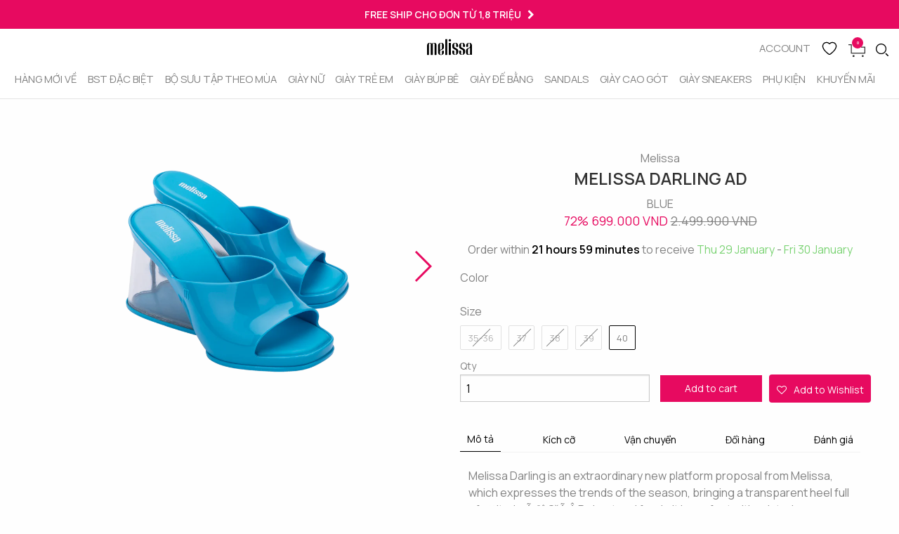

--- FILE ---
content_type: text/html; charset=utf-8
request_url: https://www.melissashoes.vn/products/melissa-darling-ad-ak852
body_size: 30265
content:
<!doctype html>
<!--[if IE 9]> <html class="ie9 no-js supports-no-cookies" lang="vi"> <![endif]-->
<!--[if (gt IE 9)|!(IE)]><!-->
<html class="no-js supports-no-cookies" lang="vi">
<!--<![endif]-->
  <head>
  <!-- Google Tag Manager -->
<script>(function(w,d,s,l,i){w[l]=w[l]||[];w[l].push({'gtm.start':
new Date().getTime(),event:'gtm.js'});var f=d.getElementsByTagName(s)[0],
j=d.createElement(s),dl=l!='dataLayer'?'&l='+l:'';j.async=true;j.src=
'https://www.googletagmanager.com/gtm.js?id='+i+dl;f.parentNode.insertBefore(j,f);
})(window,document,'script','dataLayer','GTM-KBXBCJT');</script>
<!-- End Google Tag Manager -->
    
  <meta charset="utf-8">
<meta http-equiv="x-ua-compatible" content="ie=edge">
<meta name="viewport" content="width=device-width, initial-scale=1.0">
<link rel="canonical" href="https://www.melissashoes.vn/products/melissa-darling-ad-ak852">

<link rel="shortcut icon" href="//www.melissashoes.vn/cdn/shopifycloud/storefront/assets/no-image-50-e6fb86f4_32x32.gif" type="image/png">
<link rel="shortcut icon" href="//www.melissashoes.vn/cdn/shop/t/25/assets/favicon.ico?v=136356104336998265621733907330" type="image/x-icon" />


<title>
  MELISSA DARLING AD
  
  
  
    &ndash; Melissa Shoes Vietnam
  
</title>


  <meta name="description" content="Melissa Darling is an extraordinary new platform proposal from Melissa, which expresses the trends of the season, bringing a transparent heel full of attitude.Ãƒâ€šÃ‚Â Robust and fresh, it is perfect with printed dresses.Ãƒâ€šÃ‚Â Versatile and full of femininity, it also goes well with jeans for a casual and modern loo">


<title>Melissa Shoes Vietnam</title>
<!-- /snippets/social-meta-tags.liquid -->


  <meta property="og:type" content="product">
  <meta property="og:title" content="MELISSA DARLING AD">
  
  <meta property="og:image" content="http://www.melissashoes.vn/cdn/shop/products/33805AK85200_PNG_grande.png?v=1757303983">
  <meta property="og:image:secure_url" content="https://www.melissashoes.vn/cdn/shop/products/33805AK85200_PNG_grande.png?v=1757303983">
  
  <meta property="og:image" content="http://www.melissashoes.vn/cdn/shop/products/33805AK85201_PNG_grande.png?v=1757303983">
  <meta property="og:image:secure_url" content="https://www.melissashoes.vn/cdn/shop/products/33805AK85201_PNG_grande.png?v=1757303983">
  
  <meta property="og:image" content="http://www.melissashoes.vn/cdn/shop/products/33805AK85205_PNG_grande.png?v=1757303983">
  <meta property="og:image:secure_url" content="https://www.melissashoes.vn/cdn/shop/products/33805AK85205_PNG_grande.png?v=1757303983">
  
  <meta property="og:price:amount" content="699.000">
  <meta property="og:price:currency" content="VND">


  <meta property="og:description" content="Melissa Darling is an extraordinary new platform proposal from Melissa, which expresses the trends of the season, bringing a transparent heel full of attitude.Ãƒâ€šÃ‚Â Robust and fresh, it is perfect with printed dresses.Ãƒâ€šÃ‚Â Versatile and full of femininity, it also goes well with jeans for a casual and modern loo">

  <meta property="og:url" content="https://www.melissashoes.vn/products/melissa-darling-ad-ak852">
  <meta property="og:site_name" content="Melissa Shoes Vietnam">





<meta name="twitter:card" content="summary">

  <meta name="twitter:title" content="MELISSA DARLING AD">
  <meta name="twitter:description" content="Melissa Darling is an extraordinary new platform proposal from Melissa, which expresses the trends of the season, bringing a transparent heel full of attitude.Ãƒâ€šÃ‚Â Robust and fresh, it is perfect with printed dresses.Ãƒâ€šÃ‚Â Versatile and full of femininity, it also goes well with jeans for a casual and modern loo">
  <meta name="twitter:image" content="https://www.melissashoes.vn/cdn/shop/products/33805AK85200_PNG_medium.png?v=1757303983">
  <meta name="twitter:image:width" content="240">
  <meta name="twitter:image:height" content="240">



<!-- Stylesheets -->
<link href="//www.melissashoes.vn/cdn/shop/t/25/assets/app.css?v=84527680590272395491742185599" rel="stylesheet" type="text/css" media="all" />
<link href="//www.melissashoes.vn/cdn/shop/t/25/assets/font-awesome.min.css?v=152349095972939898711733907335" rel="stylesheet" type="text/css" media="all" />
<link href="//www.melissashoes.vn/cdn/shop/t/25/assets/swatch.css?v=156103544441464800191733907335" rel="stylesheet" type="text/css" media="all" />
<link rel="preconnect" href="https://fonts.googleapis.com">
<link rel="preconnect" href="https://fonts.gstatic.com" crossorigin>
<link href="https://fonts.googleapis.com/css2?family=Crimson+Text&family=Inter&family=Manrope:wght@400;600&family=Newsreader&display=swap" rel="stylesheet">

<!-- Typekit font  -->
<script src="https://use.typekit.net/dre1pzr.js"></script>
<script>try{Typekit.load({ async: true });}catch(e){}</script>


  <script>window.performance && window.performance.mark && window.performance.mark('shopify.content_for_header.start');</script><meta name="google-site-verification" content="8E3PFudmIhNq7nwova9vdteNQrNqQWUdoAPFsW0Vhks">
<meta id="shopify-digital-wallet" name="shopify-digital-wallet" content="/49218715809/digital_wallets/dialog">
<link rel="alternate" type="application/json+oembed" href="https://www.melissashoes.vn/products/melissa-darling-ad-ak852.oembed">
<script async="async" src="/checkouts/internal/preloads.js?locale=vi-VN"></script>
<script id="shopify-features" type="application/json">{"accessToken":"7fccc8881b5847955209e485d0dd6901","betas":["rich-media-storefront-analytics"],"domain":"www.melissashoes.vn","predictiveSearch":true,"shopId":49218715809,"locale":"vi"}</script>
<script>var Shopify = Shopify || {};
Shopify.shop = "melissavn.myshopify.com";
Shopify.locale = "vi";
Shopify.currency = {"active":"VND","rate":"1.0"};
Shopify.country = "VN";
Shopify.theme = {"name":"melissa-vn\/main","id":174232043887,"schema_name":null,"schema_version":null,"theme_store_id":null,"role":"main"};
Shopify.theme.handle = "null";
Shopify.theme.style = {"id":null,"handle":null};
Shopify.cdnHost = "www.melissashoes.vn/cdn";
Shopify.routes = Shopify.routes || {};
Shopify.routes.root = "/";</script>
<script type="module">!function(o){(o.Shopify=o.Shopify||{}).modules=!0}(window);</script>
<script>!function(o){function n(){var o=[];function n(){o.push(Array.prototype.slice.apply(arguments))}return n.q=o,n}var t=o.Shopify=o.Shopify||{};t.loadFeatures=n(),t.autoloadFeatures=n()}(window);</script>
<script id="shop-js-analytics" type="application/json">{"pageType":"product"}</script>
<script defer="defer" async type="module" src="//www.melissashoes.vn/cdn/shopifycloud/shop-js/modules/v2/client.init-shop-cart-sync_BRgeC2xT.vi.esm.js"></script>
<script defer="defer" async type="module" src="//www.melissashoes.vn/cdn/shopifycloud/shop-js/modules/v2/chunk.common_BdlVUcMw.esm.js"></script>
<script defer="defer" async type="module" src="//www.melissashoes.vn/cdn/shopifycloud/shop-js/modules/v2/chunk.modal_Cv2biks0.esm.js"></script>
<script type="module">
  await import("//www.melissashoes.vn/cdn/shopifycloud/shop-js/modules/v2/client.init-shop-cart-sync_BRgeC2xT.vi.esm.js");
await import("//www.melissashoes.vn/cdn/shopifycloud/shop-js/modules/v2/chunk.common_BdlVUcMw.esm.js");
await import("//www.melissashoes.vn/cdn/shopifycloud/shop-js/modules/v2/chunk.modal_Cv2biks0.esm.js");

  window.Shopify.SignInWithShop?.initShopCartSync?.({"fedCMEnabled":true,"windoidEnabled":true});

</script>
<script>(function() {
  var isLoaded = false;
  function asyncLoad() {
    if (isLoaded) return;
    isLoaded = true;
    var urls = ["https:\/\/chimpstatic.com\/mcjs-connected\/js\/users\/d1534a413fd52e581a0ec2223\/7e96e6990aaa90a172052993d.js?shop=melissavn.myshopify.com","https:\/\/assets.smartwishlist.webmarked.net\/static\/v6\/smartwishlist.js?shop=melissavn.myshopify.com","https:\/\/notify-me-melissa.shopify-plugin.devbdd.com\/assets\/js-shopify\/notify_v5.js?shop=melissavn.myshopify.com","https:\/\/product-reviews.shopify-plugin.devbdd.com\/assets\/js-shopify\/input_reviews.js?shop=melissavn.myshopify.com","https:\/\/cdn.nfcube.com\/instafeed-93d7a1dc93311c3b067b8a4258bda251.js?shop=melissavn.myshopify.com"];
    for (var i = 0; i < urls.length; i++) {
      var s = document.createElement('script');
      s.type = 'text/javascript';
      s.async = true;
      s.src = urls[i];
      var x = document.getElementsByTagName('script')[0];
      x.parentNode.insertBefore(s, x);
    }
  };
  if(window.attachEvent) {
    window.attachEvent('onload', asyncLoad);
  } else {
    window.addEventListener('load', asyncLoad, false);
  }
})();</script>
<script id="__st">var __st={"a":49218715809,"offset":25200,"reqid":"6bb3cc0e-56ca-46dc-8e4c-299f4db7b6cd-1769529643","pageurl":"www.melissashoes.vn\/products\/melissa-darling-ad-ak852","u":"ebb31d6f7d18","p":"product","rtyp":"product","rid":7655597834401};</script>
<script>window.ShopifyPaypalV4VisibilityTracking = true;</script>
<script id="captcha-bootstrap">!function(){'use strict';const t='contact',e='account',n='new_comment',o=[[t,t],['blogs',n],['comments',n],[t,'customer']],c=[[e,'customer_login'],[e,'guest_login'],[e,'recover_customer_password'],[e,'create_customer']],r=t=>t.map((([t,e])=>`form[action*='/${t}']:not([data-nocaptcha='true']) input[name='form_type'][value='${e}']`)).join(','),a=t=>()=>t?[...document.querySelectorAll(t)].map((t=>t.form)):[];function s(){const t=[...o],e=r(t);return a(e)}const i='password',u='form_key',d=['recaptcha-v3-token','g-recaptcha-response','h-captcha-response',i],f=()=>{try{return window.sessionStorage}catch{return}},m='__shopify_v',_=t=>t.elements[u];function p(t,e,n=!1){try{const o=window.sessionStorage,c=JSON.parse(o.getItem(e)),{data:r}=function(t){const{data:e,action:n}=t;return t[m]||n?{data:e,action:n}:{data:t,action:n}}(c);for(const[e,n]of Object.entries(r))t.elements[e]&&(t.elements[e].value=n);n&&o.removeItem(e)}catch(o){console.error('form repopulation failed',{error:o})}}const l='form_type',E='cptcha';function T(t){t.dataset[E]=!0}const w=window,h=w.document,L='Shopify',v='ce_forms',y='captcha';let A=!1;((t,e)=>{const n=(g='f06e6c50-85a8-45c8-87d0-21a2b65856fe',I='https://cdn.shopify.com/shopifycloud/storefront-forms-hcaptcha/ce_storefront_forms_captcha_hcaptcha.v1.5.2.iife.js',D={infoText:'Được hCaptcha bảo vệ',privacyText:'Quyền riêng tư',termsText:'Điều khoản'},(t,e,n)=>{const o=w[L][v],c=o.bindForm;if(c)return c(t,g,e,D).then(n);var r;o.q.push([[t,g,e,D],n]),r=I,A||(h.body.append(Object.assign(h.createElement('script'),{id:'captcha-provider',async:!0,src:r})),A=!0)});var g,I,D;w[L]=w[L]||{},w[L][v]=w[L][v]||{},w[L][v].q=[],w[L][y]=w[L][y]||{},w[L][y].protect=function(t,e){n(t,void 0,e),T(t)},Object.freeze(w[L][y]),function(t,e,n,w,h,L){const[v,y,A,g]=function(t,e,n){const i=e?o:[],u=t?c:[],d=[...i,...u],f=r(d),m=r(i),_=r(d.filter((([t,e])=>n.includes(e))));return[a(f),a(m),a(_),s()]}(w,h,L),I=t=>{const e=t.target;return e instanceof HTMLFormElement?e:e&&e.form},D=t=>v().includes(t);t.addEventListener('submit',(t=>{const e=I(t);if(!e)return;const n=D(e)&&!e.dataset.hcaptchaBound&&!e.dataset.recaptchaBound,o=_(e),c=g().includes(e)&&(!o||!o.value);(n||c)&&t.preventDefault(),c&&!n&&(function(t){try{if(!f())return;!function(t){const e=f();if(!e)return;const n=_(t);if(!n)return;const o=n.value;o&&e.removeItem(o)}(t);const e=Array.from(Array(32),(()=>Math.random().toString(36)[2])).join('');!function(t,e){_(t)||t.append(Object.assign(document.createElement('input'),{type:'hidden',name:u})),t.elements[u].value=e}(t,e),function(t,e){const n=f();if(!n)return;const o=[...t.querySelectorAll(`input[type='${i}']`)].map((({name:t})=>t)),c=[...d,...o],r={};for(const[a,s]of new FormData(t).entries())c.includes(a)||(r[a]=s);n.setItem(e,JSON.stringify({[m]:1,action:t.action,data:r}))}(t,e)}catch(e){console.error('failed to persist form',e)}}(e),e.submit())}));const S=(t,e)=>{t&&!t.dataset[E]&&(n(t,e.some((e=>e===t))),T(t))};for(const o of['focusin','change'])t.addEventListener(o,(t=>{const e=I(t);D(e)&&S(e,y())}));const B=e.get('form_key'),M=e.get(l),P=B&&M;t.addEventListener('DOMContentLoaded',(()=>{const t=y();if(P)for(const e of t)e.elements[l].value===M&&p(e,B);[...new Set([...A(),...v().filter((t=>'true'===t.dataset.shopifyCaptcha))])].forEach((e=>S(e,t)))}))}(h,new URLSearchParams(w.location.search),n,t,e,['guest_login'])})(!0,!0)}();</script>
<script integrity="sha256-4kQ18oKyAcykRKYeNunJcIwy7WH5gtpwJnB7kiuLZ1E=" data-source-attribution="shopify.loadfeatures" defer="defer" src="//www.melissashoes.vn/cdn/shopifycloud/storefront/assets/storefront/load_feature-a0a9edcb.js" crossorigin="anonymous"></script>
<script data-source-attribution="shopify.dynamic_checkout.dynamic.init">var Shopify=Shopify||{};Shopify.PaymentButton=Shopify.PaymentButton||{isStorefrontPortableWallets:!0,init:function(){window.Shopify.PaymentButton.init=function(){};var t=document.createElement("script");t.src="https://www.melissashoes.vn/cdn/shopifycloud/portable-wallets/latest/portable-wallets.vi.js",t.type="module",document.head.appendChild(t)}};
</script>
<script data-source-attribution="shopify.dynamic_checkout.buyer_consent">
  function portableWalletsHideBuyerConsent(e){var t=document.getElementById("shopify-buyer-consent"),n=document.getElementById("shopify-subscription-policy-button");t&&n&&(t.classList.add("hidden"),t.setAttribute("aria-hidden","true"),n.removeEventListener("click",e))}function portableWalletsShowBuyerConsent(e){var t=document.getElementById("shopify-buyer-consent"),n=document.getElementById("shopify-subscription-policy-button");t&&n&&(t.classList.remove("hidden"),t.removeAttribute("aria-hidden"),n.addEventListener("click",e))}window.Shopify?.PaymentButton&&(window.Shopify.PaymentButton.hideBuyerConsent=portableWalletsHideBuyerConsent,window.Shopify.PaymentButton.showBuyerConsent=portableWalletsShowBuyerConsent);
</script>
<script data-source-attribution="shopify.dynamic_checkout.cart.bootstrap">document.addEventListener("DOMContentLoaded",(function(){function t(){return document.querySelector("shopify-accelerated-checkout-cart, shopify-accelerated-checkout")}if(t())Shopify.PaymentButton.init();else{new MutationObserver((function(e,n){t()&&(Shopify.PaymentButton.init(),n.disconnect())})).observe(document.body,{childList:!0,subtree:!0})}}));
</script>
<script id="sections-script" data-sections="product-recommendations" defer="defer" src="//www.melissashoes.vn/cdn/shop/t/25/compiled_assets/scripts.js?v=9573"></script>
<script>window.performance && window.performance.mark && window.performance.mark('shopify.content_for_header.end');</script>
  <link href="https://monorail-edge.shopifysvc.com" rel="dns-prefetch">
<script>(function(){if ("sendBeacon" in navigator && "performance" in window) {try {var session_token_from_headers = performance.getEntriesByType('navigation')[0].serverTiming.find(x => x.name == '_s').description;} catch {var session_token_from_headers = undefined;}var session_cookie_matches = document.cookie.match(/_shopify_s=([^;]*)/);var session_token_from_cookie = session_cookie_matches && session_cookie_matches.length === 2 ? session_cookie_matches[1] : "";var session_token = session_token_from_headers || session_token_from_cookie || "";function handle_abandonment_event(e) {var entries = performance.getEntries().filter(function(entry) {return /monorail-edge.shopifysvc.com/.test(entry.name);});if (!window.abandonment_tracked && entries.length === 0) {window.abandonment_tracked = true;var currentMs = Date.now();var navigation_start = performance.timing.navigationStart;var payload = {shop_id: 49218715809,url: window.location.href,navigation_start,duration: currentMs - navigation_start,session_token,page_type: "product"};window.navigator.sendBeacon("https://monorail-edge.shopifysvc.com/v1/produce", JSON.stringify({schema_id: "online_store_buyer_site_abandonment/1.1",payload: payload,metadata: {event_created_at_ms: currentMs,event_sent_at_ms: currentMs}}));}}window.addEventListener('pagehide', handle_abandonment_event);}}());</script>
<script id="web-pixels-manager-setup">(function e(e,d,r,n,o){if(void 0===o&&(o={}),!Boolean(null===(a=null===(i=window.Shopify)||void 0===i?void 0:i.analytics)||void 0===a?void 0:a.replayQueue)){var i,a;window.Shopify=window.Shopify||{};var t=window.Shopify;t.analytics=t.analytics||{};var s=t.analytics;s.replayQueue=[],s.publish=function(e,d,r){return s.replayQueue.push([e,d,r]),!0};try{self.performance.mark("wpm:start")}catch(e){}var l=function(){var e={modern:/Edge?\/(1{2}[4-9]|1[2-9]\d|[2-9]\d{2}|\d{4,})\.\d+(\.\d+|)|Firefox\/(1{2}[4-9]|1[2-9]\d|[2-9]\d{2}|\d{4,})\.\d+(\.\d+|)|Chrom(ium|e)\/(9{2}|\d{3,})\.\d+(\.\d+|)|(Maci|X1{2}).+ Version\/(15\.\d+|(1[6-9]|[2-9]\d|\d{3,})\.\d+)([,.]\d+|)( \(\w+\)|)( Mobile\/\w+|) Safari\/|Chrome.+OPR\/(9{2}|\d{3,})\.\d+\.\d+|(CPU[ +]OS|iPhone[ +]OS|CPU[ +]iPhone|CPU IPhone OS|CPU iPad OS)[ +]+(15[._]\d+|(1[6-9]|[2-9]\d|\d{3,})[._]\d+)([._]\d+|)|Android:?[ /-](13[3-9]|1[4-9]\d|[2-9]\d{2}|\d{4,})(\.\d+|)(\.\d+|)|Android.+Firefox\/(13[5-9]|1[4-9]\d|[2-9]\d{2}|\d{4,})\.\d+(\.\d+|)|Android.+Chrom(ium|e)\/(13[3-9]|1[4-9]\d|[2-9]\d{2}|\d{4,})\.\d+(\.\d+|)|SamsungBrowser\/([2-9]\d|\d{3,})\.\d+/,legacy:/Edge?\/(1[6-9]|[2-9]\d|\d{3,})\.\d+(\.\d+|)|Firefox\/(5[4-9]|[6-9]\d|\d{3,})\.\d+(\.\d+|)|Chrom(ium|e)\/(5[1-9]|[6-9]\d|\d{3,})\.\d+(\.\d+|)([\d.]+$|.*Safari\/(?![\d.]+ Edge\/[\d.]+$))|(Maci|X1{2}).+ Version\/(10\.\d+|(1[1-9]|[2-9]\d|\d{3,})\.\d+)([,.]\d+|)( \(\w+\)|)( Mobile\/\w+|) Safari\/|Chrome.+OPR\/(3[89]|[4-9]\d|\d{3,})\.\d+\.\d+|(CPU[ +]OS|iPhone[ +]OS|CPU[ +]iPhone|CPU IPhone OS|CPU iPad OS)[ +]+(10[._]\d+|(1[1-9]|[2-9]\d|\d{3,})[._]\d+)([._]\d+|)|Android:?[ /-](13[3-9]|1[4-9]\d|[2-9]\d{2}|\d{4,})(\.\d+|)(\.\d+|)|Mobile Safari.+OPR\/([89]\d|\d{3,})\.\d+\.\d+|Android.+Firefox\/(13[5-9]|1[4-9]\d|[2-9]\d{2}|\d{4,})\.\d+(\.\d+|)|Android.+Chrom(ium|e)\/(13[3-9]|1[4-9]\d|[2-9]\d{2}|\d{4,})\.\d+(\.\d+|)|Android.+(UC? ?Browser|UCWEB|U3)[ /]?(15\.([5-9]|\d{2,})|(1[6-9]|[2-9]\d|\d{3,})\.\d+)\.\d+|SamsungBrowser\/(5\.\d+|([6-9]|\d{2,})\.\d+)|Android.+MQ{2}Browser\/(14(\.(9|\d{2,})|)|(1[5-9]|[2-9]\d|\d{3,})(\.\d+|))(\.\d+|)|K[Aa][Ii]OS\/(3\.\d+|([4-9]|\d{2,})\.\d+)(\.\d+|)/},d=e.modern,r=e.legacy,n=navigator.userAgent;return n.match(d)?"modern":n.match(r)?"legacy":"unknown"}(),u="modern"===l?"modern":"legacy",c=(null!=n?n:{modern:"",legacy:""})[u],f=function(e){return[e.baseUrl,"/wpm","/b",e.hashVersion,"modern"===e.buildTarget?"m":"l",".js"].join("")}({baseUrl:d,hashVersion:r,buildTarget:u}),m=function(e){var d=e.version,r=e.bundleTarget,n=e.surface,o=e.pageUrl,i=e.monorailEndpoint;return{emit:function(e){var a=e.status,t=e.errorMsg,s=(new Date).getTime(),l=JSON.stringify({metadata:{event_sent_at_ms:s},events:[{schema_id:"web_pixels_manager_load/3.1",payload:{version:d,bundle_target:r,page_url:o,status:a,surface:n,error_msg:t},metadata:{event_created_at_ms:s}}]});if(!i)return console&&console.warn&&console.warn("[Web Pixels Manager] No Monorail endpoint provided, skipping logging."),!1;try{return self.navigator.sendBeacon.bind(self.navigator)(i,l)}catch(e){}var u=new XMLHttpRequest;try{return u.open("POST",i,!0),u.setRequestHeader("Content-Type","text/plain"),u.send(l),!0}catch(e){return console&&console.warn&&console.warn("[Web Pixels Manager] Got an unhandled error while logging to Monorail."),!1}}}}({version:r,bundleTarget:l,surface:e.surface,pageUrl:self.location.href,monorailEndpoint:e.monorailEndpoint});try{o.browserTarget=l,function(e){var d=e.src,r=e.async,n=void 0===r||r,o=e.onload,i=e.onerror,a=e.sri,t=e.scriptDataAttributes,s=void 0===t?{}:t,l=document.createElement("script"),u=document.querySelector("head"),c=document.querySelector("body");if(l.async=n,l.src=d,a&&(l.integrity=a,l.crossOrigin="anonymous"),s)for(var f in s)if(Object.prototype.hasOwnProperty.call(s,f))try{l.dataset[f]=s[f]}catch(e){}if(o&&l.addEventListener("load",o),i&&l.addEventListener("error",i),u)u.appendChild(l);else{if(!c)throw new Error("Did not find a head or body element to append the script");c.appendChild(l)}}({src:f,async:!0,onload:function(){if(!function(){var e,d;return Boolean(null===(d=null===(e=window.Shopify)||void 0===e?void 0:e.analytics)||void 0===d?void 0:d.initialized)}()){var d=window.webPixelsManager.init(e)||void 0;if(d){var r=window.Shopify.analytics;r.replayQueue.forEach((function(e){var r=e[0],n=e[1],o=e[2];d.publishCustomEvent(r,n,o)})),r.replayQueue=[],r.publish=d.publishCustomEvent,r.visitor=d.visitor,r.initialized=!0}}},onerror:function(){return m.emit({status:"failed",errorMsg:"".concat(f," has failed to load")})},sri:function(e){var d=/^sha384-[A-Za-z0-9+/=]+$/;return"string"==typeof e&&d.test(e)}(c)?c:"",scriptDataAttributes:o}),m.emit({status:"loading"})}catch(e){m.emit({status:"failed",errorMsg:(null==e?void 0:e.message)||"Unknown error"})}}})({shopId: 49218715809,storefrontBaseUrl: "https://www.melissashoes.vn",extensionsBaseUrl: "https://extensions.shopifycdn.com/cdn/shopifycloud/web-pixels-manager",monorailEndpoint: "https://monorail-edge.shopifysvc.com/unstable/produce_batch",surface: "storefront-renderer",enabledBetaFlags: ["2dca8a86"],webPixelsConfigList: [{"id":"740426095","configuration":"{\"config\":\"{\\\"pixel_id\\\":\\\"G-KE4JELNMHG\\\",\\\"target_country\\\":\\\"VN\\\",\\\"gtag_events\\\":[{\\\"type\\\":\\\"begin_checkout\\\",\\\"action_label\\\":\\\"G-KE4JELNMHG\\\"},{\\\"type\\\":\\\"search\\\",\\\"action_label\\\":\\\"G-KE4JELNMHG\\\"},{\\\"type\\\":\\\"view_item\\\",\\\"action_label\\\":[\\\"G-KE4JELNMHG\\\",\\\"MC-SXN6Q45SZX\\\"]},{\\\"type\\\":\\\"purchase\\\",\\\"action_label\\\":[\\\"G-KE4JELNMHG\\\",\\\"MC-SXN6Q45SZX\\\"]},{\\\"type\\\":\\\"page_view\\\",\\\"action_label\\\":[\\\"G-KE4JELNMHG\\\",\\\"MC-SXN6Q45SZX\\\"]},{\\\"type\\\":\\\"add_payment_info\\\",\\\"action_label\\\":\\\"G-KE4JELNMHG\\\"},{\\\"type\\\":\\\"add_to_cart\\\",\\\"action_label\\\":\\\"G-KE4JELNMHG\\\"}],\\\"enable_monitoring_mode\\\":false}\"}","eventPayloadVersion":"v1","runtimeContext":"OPEN","scriptVersion":"b2a88bafab3e21179ed38636efcd8a93","type":"APP","apiClientId":1780363,"privacyPurposes":[],"dataSharingAdjustments":{"protectedCustomerApprovalScopes":["read_customer_address","read_customer_email","read_customer_name","read_customer_personal_data","read_customer_phone"]}},{"id":"233046177","configuration":"{\"pixel_id\":\"154999769840438\",\"pixel_type\":\"facebook_pixel\",\"metaapp_system_user_token\":\"-\"}","eventPayloadVersion":"v1","runtimeContext":"OPEN","scriptVersion":"ca16bc87fe92b6042fbaa3acc2fbdaa6","type":"APP","apiClientId":2329312,"privacyPurposes":["ANALYTICS","MARKETING","SALE_OF_DATA"],"dataSharingAdjustments":{"protectedCustomerApprovalScopes":["read_customer_address","read_customer_email","read_customer_name","read_customer_personal_data","read_customer_phone"]}},{"id":"shopify-app-pixel","configuration":"{}","eventPayloadVersion":"v1","runtimeContext":"STRICT","scriptVersion":"0450","apiClientId":"shopify-pixel","type":"APP","privacyPurposes":["ANALYTICS","MARKETING"]},{"id":"shopify-custom-pixel","eventPayloadVersion":"v1","runtimeContext":"LAX","scriptVersion":"0450","apiClientId":"shopify-pixel","type":"CUSTOM","privacyPurposes":["ANALYTICS","MARKETING"]}],isMerchantRequest: false,initData: {"shop":{"name":"Melissa Shoes Vietnam","paymentSettings":{"currencyCode":"VND"},"myshopifyDomain":"melissavn.myshopify.com","countryCode":"VN","storefrontUrl":"https:\/\/www.melissashoes.vn"},"customer":null,"cart":null,"checkout":null,"productVariants":[{"price":{"amount":699000.0,"currencyCode":"VND"},"product":{"title":"MELISSA DARLING AD","vendor":"Melissa","id":"7655597834401","untranslatedTitle":"MELISSA DARLING AD","url":"\/products\/melissa-darling-ad-ak852","type":"Women"},"id":"52595627393391","image":{"src":"\/\/www.melissashoes.vn\/cdn\/shop\/products\/33805AK85200_PNG.png?v=1757303983"},"sku":"7909806861293","title":"35-36 \/ BLUE","untranslatedTitle":"35-36 \/ BLUE"},{"price":{"amount":699000.0,"currencyCode":"VND"},"product":{"title":"MELISSA DARLING AD","vendor":"Melissa","id":"7655597834401","untranslatedTitle":"MELISSA DARLING AD","url":"\/products\/melissa-darling-ad-ak852","type":"Women"},"id":"52595627426159","image":{"src":"\/\/www.melissashoes.vn\/cdn\/shop\/products\/33805AK85200_PNG.png?v=1757303983"},"sku":"7909806861309","title":"37 \/ BLUE","untranslatedTitle":"37 \/ BLUE"},{"price":{"amount":699000.0,"currencyCode":"VND"},"product":{"title":"MELISSA DARLING AD","vendor":"Melissa","id":"7655597834401","untranslatedTitle":"MELISSA DARLING AD","url":"\/products\/melissa-darling-ad-ak852","type":"Women"},"id":"52595627458927","image":{"src":"\/\/www.melissashoes.vn\/cdn\/shop\/products\/33805AK85200_PNG.png?v=1757303983"},"sku":"7909806861316","title":"38 \/ BLUE","untranslatedTitle":"38 \/ BLUE"},{"price":{"amount":699000.0,"currencyCode":"VND"},"product":{"title":"MELISSA DARLING AD","vendor":"Melissa","id":"7655597834401","untranslatedTitle":"MELISSA DARLING AD","url":"\/products\/melissa-darling-ad-ak852","type":"Women"},"id":"52595627491695","image":{"src":"\/\/www.melissashoes.vn\/cdn\/shop\/products\/33805AK85200_PNG.png?v=1757303983"},"sku":"7909806861323","title":"39 \/ BLUE","untranslatedTitle":"39 \/ BLUE"},{"price":{"amount":699000.0,"currencyCode":"VND"},"product":{"title":"MELISSA DARLING AD","vendor":"Melissa","id":"7655597834401","untranslatedTitle":"MELISSA DARLING AD","url":"\/products\/melissa-darling-ad-ak852","type":"Women"},"id":"52598531719535","image":{"src":"\/\/www.melissashoes.vn\/cdn\/shop\/products\/33805AK85200_PNG.png?v=1757303983"},"sku":"7909806861330","title":"40 \/ BLUE","untranslatedTitle":"40 \/ BLUE"}],"purchasingCompany":null},},"https://www.melissashoes.vn/cdn","fcfee988w5aeb613cpc8e4bc33m6693e112",{"modern":"","legacy":""},{"shopId":"49218715809","storefrontBaseUrl":"https:\/\/www.melissashoes.vn","extensionBaseUrl":"https:\/\/extensions.shopifycdn.com\/cdn\/shopifycloud\/web-pixels-manager","surface":"storefront-renderer","enabledBetaFlags":"[\"2dca8a86\"]","isMerchantRequest":"false","hashVersion":"fcfee988w5aeb613cpc8e4bc33m6693e112","publish":"custom","events":"[[\"page_viewed\",{}],[\"product_viewed\",{\"productVariant\":{\"price\":{\"amount\":699000.0,\"currencyCode\":\"VND\"},\"product\":{\"title\":\"MELISSA DARLING AD\",\"vendor\":\"Melissa\",\"id\":\"7655597834401\",\"untranslatedTitle\":\"MELISSA DARLING AD\",\"url\":\"\/products\/melissa-darling-ad-ak852\",\"type\":\"Women\"},\"id\":\"52598531719535\",\"image\":{\"src\":\"\/\/www.melissashoes.vn\/cdn\/shop\/products\/33805AK85200_PNG.png?v=1757303983\"},\"sku\":\"7909806861330\",\"title\":\"40 \/ BLUE\",\"untranslatedTitle\":\"40 \/ BLUE\"}}]]"});</script><script>
  window.ShopifyAnalytics = window.ShopifyAnalytics || {};
  window.ShopifyAnalytics.meta = window.ShopifyAnalytics.meta || {};
  window.ShopifyAnalytics.meta.currency = 'VND';
  var meta = {"product":{"id":7655597834401,"gid":"gid:\/\/shopify\/Product\/7655597834401","vendor":"Melissa","type":"Women","handle":"melissa-darling-ad-ak852","variants":[{"id":52595627393391,"price":69900000,"name":"MELISSA DARLING AD - 35-36 \/ BLUE","public_title":"35-36 \/ BLUE","sku":"7909806861293"},{"id":52595627426159,"price":69900000,"name":"MELISSA DARLING AD - 37 \/ BLUE","public_title":"37 \/ BLUE","sku":"7909806861309"},{"id":52595627458927,"price":69900000,"name":"MELISSA DARLING AD - 38 \/ BLUE","public_title":"38 \/ BLUE","sku":"7909806861316"},{"id":52595627491695,"price":69900000,"name":"MELISSA DARLING AD - 39 \/ BLUE","public_title":"39 \/ BLUE","sku":"7909806861323"},{"id":52598531719535,"price":69900000,"name":"MELISSA DARLING AD - 40 \/ BLUE","public_title":"40 \/ BLUE","sku":"7909806861330"}],"remote":false},"page":{"pageType":"product","resourceType":"product","resourceId":7655597834401,"requestId":"6bb3cc0e-56ca-46dc-8e4c-299f4db7b6cd-1769529643"}};
  for (var attr in meta) {
    window.ShopifyAnalytics.meta[attr] = meta[attr];
  }
</script>
<script class="analytics">
  (function () {
    var customDocumentWrite = function(content) {
      var jquery = null;

      if (window.jQuery) {
        jquery = window.jQuery;
      } else if (window.Checkout && window.Checkout.$) {
        jquery = window.Checkout.$;
      }

      if (jquery) {
        jquery('body').append(content);
      }
    };

    var hasLoggedConversion = function(token) {
      if (token) {
        return document.cookie.indexOf('loggedConversion=' + token) !== -1;
      }
      return false;
    }

    var setCookieIfConversion = function(token) {
      if (token) {
        var twoMonthsFromNow = new Date(Date.now());
        twoMonthsFromNow.setMonth(twoMonthsFromNow.getMonth() + 2);

        document.cookie = 'loggedConversion=' + token + '; expires=' + twoMonthsFromNow;
      }
    }

    var trekkie = window.ShopifyAnalytics.lib = window.trekkie = window.trekkie || [];
    if (trekkie.integrations) {
      return;
    }
    trekkie.methods = [
      'identify',
      'page',
      'ready',
      'track',
      'trackForm',
      'trackLink'
    ];
    trekkie.factory = function(method) {
      return function() {
        var args = Array.prototype.slice.call(arguments);
        args.unshift(method);
        trekkie.push(args);
        return trekkie;
      };
    };
    for (var i = 0; i < trekkie.methods.length; i++) {
      var key = trekkie.methods[i];
      trekkie[key] = trekkie.factory(key);
    }
    trekkie.load = function(config) {
      trekkie.config = config || {};
      trekkie.config.initialDocumentCookie = document.cookie;
      var first = document.getElementsByTagName('script')[0];
      var script = document.createElement('script');
      script.type = 'text/javascript';
      script.onerror = function(e) {
        var scriptFallback = document.createElement('script');
        scriptFallback.type = 'text/javascript';
        scriptFallback.onerror = function(error) {
                var Monorail = {
      produce: function produce(monorailDomain, schemaId, payload) {
        var currentMs = new Date().getTime();
        var event = {
          schema_id: schemaId,
          payload: payload,
          metadata: {
            event_created_at_ms: currentMs,
            event_sent_at_ms: currentMs
          }
        };
        return Monorail.sendRequest("https://" + monorailDomain + "/v1/produce", JSON.stringify(event));
      },
      sendRequest: function sendRequest(endpointUrl, payload) {
        // Try the sendBeacon API
        if (window && window.navigator && typeof window.navigator.sendBeacon === 'function' && typeof window.Blob === 'function' && !Monorail.isIos12()) {
          var blobData = new window.Blob([payload], {
            type: 'text/plain'
          });

          if (window.navigator.sendBeacon(endpointUrl, blobData)) {
            return true;
          } // sendBeacon was not successful

        } // XHR beacon

        var xhr = new XMLHttpRequest();

        try {
          xhr.open('POST', endpointUrl);
          xhr.setRequestHeader('Content-Type', 'text/plain');
          xhr.send(payload);
        } catch (e) {
          console.log(e);
        }

        return false;
      },
      isIos12: function isIos12() {
        return window.navigator.userAgent.lastIndexOf('iPhone; CPU iPhone OS 12_') !== -1 || window.navigator.userAgent.lastIndexOf('iPad; CPU OS 12_') !== -1;
      }
    };
    Monorail.produce('monorail-edge.shopifysvc.com',
      'trekkie_storefront_load_errors/1.1',
      {shop_id: 49218715809,
      theme_id: 174232043887,
      app_name: "storefront",
      context_url: window.location.href,
      source_url: "//www.melissashoes.vn/cdn/s/trekkie.storefront.a804e9514e4efded663580eddd6991fcc12b5451.min.js"});

        };
        scriptFallback.async = true;
        scriptFallback.src = '//www.melissashoes.vn/cdn/s/trekkie.storefront.a804e9514e4efded663580eddd6991fcc12b5451.min.js';
        first.parentNode.insertBefore(scriptFallback, first);
      };
      script.async = true;
      script.src = '//www.melissashoes.vn/cdn/s/trekkie.storefront.a804e9514e4efded663580eddd6991fcc12b5451.min.js';
      first.parentNode.insertBefore(script, first);
    };
    trekkie.load(
      {"Trekkie":{"appName":"storefront","development":false,"defaultAttributes":{"shopId":49218715809,"isMerchantRequest":null,"themeId":174232043887,"themeCityHash":"13639531678343935066","contentLanguage":"vi","currency":"VND"},"isServerSideCookieWritingEnabled":true,"monorailRegion":"shop_domain","enabledBetaFlags":["65f19447"]},"Session Attribution":{},"S2S":{"facebookCapiEnabled":true,"source":"trekkie-storefront-renderer","apiClientId":580111}}
    );

    var loaded = false;
    trekkie.ready(function() {
      if (loaded) return;
      loaded = true;

      window.ShopifyAnalytics.lib = window.trekkie;

      var originalDocumentWrite = document.write;
      document.write = customDocumentWrite;
      try { window.ShopifyAnalytics.merchantGoogleAnalytics.call(this); } catch(error) {};
      document.write = originalDocumentWrite;

      window.ShopifyAnalytics.lib.page(null,{"pageType":"product","resourceType":"product","resourceId":7655597834401,"requestId":"6bb3cc0e-56ca-46dc-8e4c-299f4db7b6cd-1769529643","shopifyEmitted":true});

      var match = window.location.pathname.match(/checkouts\/(.+)\/(thank_you|post_purchase)/)
      var token = match? match[1]: undefined;
      if (!hasLoggedConversion(token)) {
        setCookieIfConversion(token);
        window.ShopifyAnalytics.lib.track("Viewed Product",{"currency":"VND","variantId":52595627393391,"productId":7655597834401,"productGid":"gid:\/\/shopify\/Product\/7655597834401","name":"MELISSA DARLING AD - 35-36 \/ BLUE","price":"699000","sku":"7909806861293","brand":"Melissa","variant":"35-36 \/ BLUE","category":"Women","nonInteraction":true,"remote":false},undefined,undefined,{"shopifyEmitted":true});
      window.ShopifyAnalytics.lib.track("monorail:\/\/trekkie_storefront_viewed_product\/1.1",{"currency":"VND","variantId":52595627393391,"productId":7655597834401,"productGid":"gid:\/\/shopify\/Product\/7655597834401","name":"MELISSA DARLING AD - 35-36 \/ BLUE","price":"699000","sku":"7909806861293","brand":"Melissa","variant":"35-36 \/ BLUE","category":"Women","nonInteraction":true,"remote":false,"referer":"https:\/\/www.melissashoes.vn\/products\/melissa-darling-ad-ak852"});
      }
    });


        var eventsListenerScript = document.createElement('script');
        eventsListenerScript.async = true;
        eventsListenerScript.src = "//www.melissashoes.vn/cdn/shopifycloud/storefront/assets/shop_events_listener-3da45d37.js";
        document.getElementsByTagName('head')[0].appendChild(eventsListenerScript);

})();</script>
<script
  defer
  src="https://www.melissashoes.vn/cdn/shopifycloud/perf-kit/shopify-perf-kit-3.0.4.min.js"
  data-application="storefront-renderer"
  data-shop-id="49218715809"
  data-render-region="gcp-us-east1"
  data-page-type="product"
  data-theme-instance-id="174232043887"
  data-theme-name=""
  data-theme-version=""
  data-monorail-region="shop_domain"
  data-resource-timing-sampling-rate="10"
  data-shs="true"
  data-shs-beacon="true"
  data-shs-export-with-fetch="true"
  data-shs-logs-sample-rate="1"
  data-shs-beacon-endpoint="https://www.melissashoes.vn/api/collect"
></script>
</head>
  <body id="melissa-darling-ad" class="template-product">
<!-- Google Tag Manager (noscript) -->
<noscript><iframe src="https://www.googletagmanager.com/ns.html?id=GTM-KBXBCJT"
height="0" width="0" style="display:none;visibility:hidden"></iframe></noscript>
<!-- End Google Tag Manager (noscript) -->
    <!--[if lte IE 9]>
      <p class="browserupgrade">You are using an <strong>outdated</strong> browser. Please <a href="https://browsehappy.com/">upgrade your browser</a> to improve your experience and security.</p>
    <![endif]-->
    <a class="hide skip-link" href="#site-main">Skip to content</a>

    <div id="shopify-section-promo-bar" class="shopify-section site-promo-bar">
<div id="promo-bar">
  <a href="/collections/mid-season-sale-oct">
    <div class="row">
      <div class="small-12 column">
        FREE SHIP CHO ĐƠN TỪ 1,8 TRIỆU
        
        &nbsp;
        <i class="fa fa-xs fa-chevron-right close-button"></i>
        
      </div>
    </div>
  </a>
</div>
<script>
  var body = document.querySelector('body');
  var header = document.querySelector('.site-header-container');
  body.classList.add('promo-bar-active');
</script>



</div>
    <div id="shopify-section-header" class="shopify-section"><div class="site-header-container">
    <header id="site-header">
        <div class="row expanded">
            <!-- Navigation -->
            <div class="small-4 medium-2 large-5 large-customize columns">
                <section class="nav-section">
                    <button class="options-button">
                        <span class="hide">Show menu</span>
                        <div class="hamburger-menu-container hide-for-large">
                            <span class="hamburger-menu"></span>
                        </div>
                    </button>
                </section>
            </div>
            <!-- Site Logo -->
            <div class="small-4 columns medium-2 large-2 large-pull-8 hide-for-medium">
                <h1 id="site-logo">
                    <a href="/">
                        <span class="hide">Melissa</span>
                        <svg id="svg-logo" viewBox="0 0 85 30" width="100%" height="100%">
<path d="M43.2,0c-1.3,0-2.3,1.1-2.3,2.3s1,2.2,2.3,2.2c1.2,0,2.2-1,2.2-2.2S44.4,0,43.2,0z M37.6,0h-2.4
        c-0.4,0-0.7,0.4-0.7,0.7v28.6c0,0.4,0.4,0.7,0.7,0.7h2.4c0.4,0,0.6-0.4,0.6-0.7V0.7C38.3,0.4,38,0,37.6,0z M13.2,6.9
        c-1.4,0-3.2,0.6-4,1.9C8.5,7.4,6.8,6.9,5.4,6.9C2.3,6.9,0,8.4,0,12.3v17C0,29.6,0.3,30,0.6,30H3c0.4,0,0.7-0.4,0.7-0.7V9.5
        c0-1.4,0.6-1.9,1.7-1.9c1,0,1.7,0.4,1.7,1.9v19.8c0,0.4,0.4,0.7,0.7,0.7h2.3c0.4,0,0.7-0.4,0.7-0.7V9.5c0-1.4,0.8-1.9,1.8-1.9
        c1.1,0,1.7,0.5,1.7,1.9v19.8c0,0.4,0.3,0.7,0.7,0.7h2.3c0.4,0,0.7-0.4,0.7-0.7V12C18.1,8.2,16.3,6.9,13.2,6.9z M79.6,6.9
        c-2.7,0-5.5,1.6-5.5,4.4v2.7c0,0.4,0.3,0.7,0.7,0.7h2.1c0.4,0,0.7-0.4,0.7-0.7V9.5c0-1.4,0.9-1.9,1.9-1.9c1,0,1.7,0.4,1.7,1.6v4.5
        c0,1-0.4,2-2.2,2.6c-1.5,0.5-2.7,0.9-3.8,1.9c-1.2,1.1-1.5,3-1.5,4.5v2.2c0,3.5,1.7,4.9,4.7,4.9c1.3,0,2.7-0.4,3.4-1.6v0.8
        c0,0.4,0.3,0.7,0.6,0.7h1.9c0.4,0,0.7-0.3,0.7-0.7V12C85,8.6,82.6,6.9,79.6,6.9z M79.2,29.1c-1,0-1.7-0.6-1.7-2v-6.9
        c0-1.9,0.6-2.6,2.2-3.1c0.5-0.1,1.1-0.4,1.6-0.6v10.5C81.3,28.5,80.3,29.1,79.2,29.1z M66.5,6.9c-3.4,0-5.8,2-5.8,5.3v1.6
        c0,1,0.1,2.5,1.2,3.6c1.2,1.1,2.7,1.9,4,2.4c1.5,0.8,2.2,1.4,2.2,2.6v4.9c0,1.5-0.8,1.9-1.9,1.9c-1,0-1.8-0.6-1.8-1.9v-4.9
        c0-0.4-0.4-0.7-0.7-0.7h-2.2c-0.4,0-0.7,0.4-0.7,0.7v2.7c0,0.1,0,0.5,0,0.7c0.4,2.8,2.4,4,5.3,4c3.7,0,5.9-2.2,5.9-5.6v-1.6
        c0-1.3-0.2-2.9-1.4-3.9c-1.3-1-2.8-1.6-4-2.2c-1.7-0.9-2.2-1.5-2.2-2.9V9.6c0-1.5,0.8-1.9,1.8-1.9c1.1,0,1.9,0.5,1.9,1.9V14
        c0,0.4,0.4,0.7,0.7,0.7H71c0.4,0,0.7-0.4,0.7-0.7v-2.6C71.7,8.4,69.2,6.9,66.5,6.9z M53.5,6.9c-3.4,0-5.8,2-5.8,5.3v1.6
        c0,1,0.1,2.5,1.2,3.6c1.2,1.1,2.7,1.9,4,2.4c1.5,0.8,2.2,1.4,2.2,2.6v4.9c0,1.5-0.8,1.9-1.9,1.9c-1,0-1.8-0.6-1.8-1.9v-4.9
        c0-0.4-0.4-0.7-0.7-0.7h-2.2c-0.4,0-0.7,0.4-0.7,0.7v2.7c0,0.1,0,0.5,0,0.7c0.4,2.8,2.4,4,5.3,4c3.7,0,5.9-2.2,5.9-5.6v-1.6
        c0-1.3-0.2-2.9-1.4-3.9c-1.2-1-2.7-1.6-3.9-2.2c-1.7-0.9-2.2-1.5-2.2-2.9V9.6c0-1.5,0.8-1.9,1.8-1.9c1.1,0,1.9,0.5,1.9,1.9V14
        c0,0.4,0.4,0.7,0.7,0.7H58c0.4,0,0.7-0.4,0.7-0.7v-2.6C58.7,8.4,56.3,6.9,53.5,6.9z M44.3,6.9H42c-0.4,0-0.7,0.4-0.7,0.7v21.6
        c0,0.4,0.3,0.7,0.7,0.7h2.3c0.4,0,0.7-0.4,0.7-0.7V7.7C45.1,7.3,44.7,6.9,44.3,6.9z M26.4,6.9c-3,0-5.6,1.9-5.6,5.6v12
        c0,3.7,1.9,5.5,5.4,5.5c2.8,0,5.3-1.4,5.7-4.2c0,0,0-0.3,0-0.4v-2.8c0-0.4-0.3-0.7-0.6-0.7h-2.3c-0.4,0-0.7,0.4-0.7,0.7v3.3v1.6
        c0,1.4-0.8,1.9-1.9,1.9c-1,0-1.8-0.6-1.8-1.9v-4.5c0-1,0.6-1.9,2.2-2.4c1.2-0.4,2.7-0.9,3.9-2c1.2-1.1,1.3-2.7,1.3-3.8V12
        C32,8.3,29.5,6.9,26.4,6.9z M24.5,20.7V9.5c0-1.4,0.8-1.9,1.8-1.9c1.1,0,1.9,0.5,1.9,1.9V17c0,1.1-0.3,2.1-2.1,2.7
        C25.6,19.9,25,20.2,24.5,20.7z"></path>
</svg>

                    </a>
                </h1>
            </div>
            <div class="hide-for-small-only medium-9 large-2 columns">
                <h1 id="site-logo" style="margin: 0 auto;">
                    <a href="/">
                        <span class="hide">Melissa</span>
                        <svg id="svg-logo" viewBox="0 0 85 30" width="100%" height="100%">
<path d="M43.2,0c-1.3,0-2.3,1.1-2.3,2.3s1,2.2,2.3,2.2c1.2,0,2.2-1,2.2-2.2S44.4,0,43.2,0z M37.6,0h-2.4
        c-0.4,0-0.7,0.4-0.7,0.7v28.6c0,0.4,0.4,0.7,0.7,0.7h2.4c0.4,0,0.6-0.4,0.6-0.7V0.7C38.3,0.4,38,0,37.6,0z M13.2,6.9
        c-1.4,0-3.2,0.6-4,1.9C8.5,7.4,6.8,6.9,5.4,6.9C2.3,6.9,0,8.4,0,12.3v17C0,29.6,0.3,30,0.6,30H3c0.4,0,0.7-0.4,0.7-0.7V9.5
        c0-1.4,0.6-1.9,1.7-1.9c1,0,1.7,0.4,1.7,1.9v19.8c0,0.4,0.4,0.7,0.7,0.7h2.3c0.4,0,0.7-0.4,0.7-0.7V9.5c0-1.4,0.8-1.9,1.8-1.9
        c1.1,0,1.7,0.5,1.7,1.9v19.8c0,0.4,0.3,0.7,0.7,0.7h2.3c0.4,0,0.7-0.4,0.7-0.7V12C18.1,8.2,16.3,6.9,13.2,6.9z M79.6,6.9
        c-2.7,0-5.5,1.6-5.5,4.4v2.7c0,0.4,0.3,0.7,0.7,0.7h2.1c0.4,0,0.7-0.4,0.7-0.7V9.5c0-1.4,0.9-1.9,1.9-1.9c1,0,1.7,0.4,1.7,1.6v4.5
        c0,1-0.4,2-2.2,2.6c-1.5,0.5-2.7,0.9-3.8,1.9c-1.2,1.1-1.5,3-1.5,4.5v2.2c0,3.5,1.7,4.9,4.7,4.9c1.3,0,2.7-0.4,3.4-1.6v0.8
        c0,0.4,0.3,0.7,0.6,0.7h1.9c0.4,0,0.7-0.3,0.7-0.7V12C85,8.6,82.6,6.9,79.6,6.9z M79.2,29.1c-1,0-1.7-0.6-1.7-2v-6.9
        c0-1.9,0.6-2.6,2.2-3.1c0.5-0.1,1.1-0.4,1.6-0.6v10.5C81.3,28.5,80.3,29.1,79.2,29.1z M66.5,6.9c-3.4,0-5.8,2-5.8,5.3v1.6
        c0,1,0.1,2.5,1.2,3.6c1.2,1.1,2.7,1.9,4,2.4c1.5,0.8,2.2,1.4,2.2,2.6v4.9c0,1.5-0.8,1.9-1.9,1.9c-1,0-1.8-0.6-1.8-1.9v-4.9
        c0-0.4-0.4-0.7-0.7-0.7h-2.2c-0.4,0-0.7,0.4-0.7,0.7v2.7c0,0.1,0,0.5,0,0.7c0.4,2.8,2.4,4,5.3,4c3.7,0,5.9-2.2,5.9-5.6v-1.6
        c0-1.3-0.2-2.9-1.4-3.9c-1.3-1-2.8-1.6-4-2.2c-1.7-0.9-2.2-1.5-2.2-2.9V9.6c0-1.5,0.8-1.9,1.8-1.9c1.1,0,1.9,0.5,1.9,1.9V14
        c0,0.4,0.4,0.7,0.7,0.7H71c0.4,0,0.7-0.4,0.7-0.7v-2.6C71.7,8.4,69.2,6.9,66.5,6.9z M53.5,6.9c-3.4,0-5.8,2-5.8,5.3v1.6
        c0,1,0.1,2.5,1.2,3.6c1.2,1.1,2.7,1.9,4,2.4c1.5,0.8,2.2,1.4,2.2,2.6v4.9c0,1.5-0.8,1.9-1.9,1.9c-1,0-1.8-0.6-1.8-1.9v-4.9
        c0-0.4-0.4-0.7-0.7-0.7h-2.2c-0.4,0-0.7,0.4-0.7,0.7v2.7c0,0.1,0,0.5,0,0.7c0.4,2.8,2.4,4,5.3,4c3.7,0,5.9-2.2,5.9-5.6v-1.6
        c0-1.3-0.2-2.9-1.4-3.9c-1.2-1-2.7-1.6-3.9-2.2c-1.7-0.9-2.2-1.5-2.2-2.9V9.6c0-1.5,0.8-1.9,1.8-1.9c1.1,0,1.9,0.5,1.9,1.9V14
        c0,0.4,0.4,0.7,0.7,0.7H58c0.4,0,0.7-0.4,0.7-0.7v-2.6C58.7,8.4,56.3,6.9,53.5,6.9z M44.3,6.9H42c-0.4,0-0.7,0.4-0.7,0.7v21.6
        c0,0.4,0.3,0.7,0.7,0.7h2.3c0.4,0,0.7-0.4,0.7-0.7V7.7C45.1,7.3,44.7,6.9,44.3,6.9z M26.4,6.9c-3,0-5.6,1.9-5.6,5.6v12
        c0,3.7,1.9,5.5,5.4,5.5c2.8,0,5.3-1.4,5.7-4.2c0,0,0-0.3,0-0.4v-2.8c0-0.4-0.3-0.7-0.6-0.7h-2.3c-0.4,0-0.7,0.4-0.7,0.7v3.3v1.6
        c0,1.4-0.8,1.9-1.9,1.9c-1,0-1.8-0.6-1.8-1.9v-4.5c0-1,0.6-1.9,2.2-2.4c1.2-0.4,2.7-0.9,3.9-2c1.2-1.1,1.3-2.7,1.3-3.8V12
        C32,8.3,29.5,6.9,26.4,6.9z M24.5,20.7V9.5c0-1.4,0.8-1.9,1.8-1.9c1.1,0,1.9,0.5,1.9,1.9V17c0,1.1-0.3,2.1-2.1,2.7
        C25.6,19.9,25,20.2,24.5,20.7z"></path>
</svg>

                    </a>
                </h1>
            </div>
            <!-- Store functions. e.g search, cart etc. -->
            <div class="small-4 medium-2 large-5 columns" id="store-function-sections">
                
                    
                        <section class="accounts-section show-for-large">
                            <a href="/account/login" title="">ACCOUNT</a>
                        </section>
                    
                
                <section class="wishlist-section">
                    <a href="/a/wishlist">
                        <span class="hide">wishlist</span>
                        <svg data-name="Capa 1" id="svg-wishlist-icon" viewBox="2 2 16 16" xmlns="http://www.w3.org/2000/svg"><path d="M16.22,5.59a4.13,4.13,0,0,0-3.43-1.78A3.7,3.7,0,0,0,10,5,3.71,3.71,0,0,0,7.21,3.81,4.13,4.13,0,0,0,3.78,5.59,4.22,4.22,0,0,0,3.6,9.77a10.67,10.67,0,0,0,2.09,3.09,23.44,23.44,0,0,0,3.23,2.82,1.84,1.84,0,0,0,2.16,0,23.36,23.36,0,0,0,3.23-2.82A10.67,10.67,0,0,0,16.4,9.77,4.22,4.22,0,0,0,16.22,5.59Zm-.66,3.83a10,10,0,0,1-1.92,2.82,22.72,22.72,0,0,1-3.1,2.7.9.9,0,0,1-1.08,0,22.8,22.8,0,0,1-3.1-2.7A9.75,9.75,0,0,1,4.44,9.42a3.38,3.38,0,0,1,.1-3.33A3.21,3.21,0,0,1,7.21,4.73a2.8,2.8,0,0,1,2.24,1,.81.81,0,0,0,1.12,0,2.8,2.8,0,0,1,2.22-1,3.21,3.21,0,0,1,2.67,1.36A3.38,3.38,0,0,1,15.56,9.42Z"/></svg>
                    </a>
                </section>
                <section class="cart-section">
                    
                    
                        <button class="cart-button">
                            <span class="hide">cart</span>
                            <svg id="svg-cart-icon" viewBox="0 0 20 15" width="100%" height="100%">
<path style="fill-rule:evenodd;clip-rule:evenodd;fill:#323232;" d="M19,11H4H3V1H0V0h4v1v9h15V4h-4V3h4h1v1v6v1H19z M7,15H5v-2h2
          V15z M18,15h-2v-2h2V15z"></path>
</svg>

                            
                            
                            
                            
                            <span class="item-count-badge">0</span>
                        </button>
                    
                    <div id="cart-panel" class="panel">
  <div class="row column expanded">
    <h2 class="panel-title">Cart</h2>

    <!-- React cart -->
    <script id="cart-data" type="application/json">
      {"note":null,"attributes":{},"original_total_price":0,"total_price":0,"total_discount":0,"total_weight":0.0,"item_count":0,"items":[],"requires_shipping":false,"currency":"VND","items_subtotal_price":0,"cart_level_discount_applications":[],"checkout_charge_amount":0}
    </script>
    <script id="shop-data" type="application/json">
      "www.melissashoes.vn"
    </script>
    <script id="settings" type="application/json">
      {"use_rewards_account_template":false,"checkout_customization":true,"ajax_cart_on":false,"unique_code_on":true,"show_guarantees":false,"settings.logo_use_image":true,"home_seo_image":"\/\/www.melissashoes.vn\/cdn\/shop\/files\/WhatsApp_Image_2021-03-15_at_15.39.43.jpg?v=1615797642","blog_section_on":false,"store_currency_display_on":true,"store_currency_display":"usd","vnd_exc_rate":0,"usd_exc_rate":5,"checkout_logo_image":"\/\/www.melissashoes.vn\/cdn\/shop\/files\/melissa-logo_9728f1f1-ef7a-487c-876e-e5fb75520bcf.png?v=1614373015","checkout_logo_position":"left","checkout_logo_size":"medium","checkout_body_background_image":null,"checkout_body_background_color":"#ffffff","checkout_input_background_color_mode":"white","checkout_sidebar_background_image":null,"checkout_sidebar_background_color":"#ffffff","checkout_heading_font":"Open Sans","checkout_body_font":"Open Sans","checkout_accent_color":"#e70a60","checkout_button_color":"#e70a60","checkout_error_color":"#ff6d6d","usd_enable":true,"customer_layout":"customer_area"}
    </script>
<!--     <script id="unique-transaction-codes" type="application/json">
      ""
    </script> -->
    <div id="react-cart-container"></div>

    

  </div>
</div>

                </section>
                <section class="search-section">
                    <button class="search-button">
                        <span class="hide">search</span>
                        <svg id="svg-search-icon" viewBox="0 0 600 600" width="100%" height="100%">
<path d="M252.079,504.058c-138.971,0-252.064-113.047-252.064-252.018S113.108,0.023,252.079,0.023
            c138.923,0,251.971,113.047,251.971,252.018S391.006,504.058,252.079,504.058z M252.079,44.14
            c-114.715,0-207.947,93.28-207.947,207.9s93.281,207.901,207.947,207.901s207.854-93.28,207.854-207.901
            S366.749,44.14,252.079,44.14z"></path>
<path d="M574.603,599.977c-6.527,0-12.963-2.5-17.962-7.453l-92.585-92.585c-9.954-9.906-9.954-26.016,0-35.877
            c9.954-9.953,25.969-9.953,35.878,0l92.585,92.585c9.954,9.906,9.954,26.016,0,35.877
            C587.563,597.523,581.082,599.977,574.603,599.977z"></path>
</svg>

                    </button>
                    <div id="search-panel" class="panel">
  <h2 class="panel-title">Search</h2>
  <form action="/search" method="get">
    <div class="row expanded collapse">
      <div class="small-10 columns">
          <input placeholder="What are you looking for ?" type="text" name="q" / />
      </div>
      <div class="small-2 columns text-right">
        <button type="submit" value="Search" />
          <svg id="svg-search-icon" viewBox="0 0 600 600" width="100%" height="100%">
<path d="M252.079,504.058c-138.971,0-252.064-113.047-252.064-252.018S113.108,0.023,252.079,0.023
            c138.923,0,251.971,113.047,251.971,252.018S391.006,504.058,252.079,504.058z M252.079,44.14
            c-114.715,0-207.947,93.28-207.947,207.9s93.281,207.901,207.947,207.901s207.854-93.28,207.854-207.901
            S366.749,44.14,252.079,44.14z"></path>
<path d="M574.603,599.977c-6.527,0-12.963-2.5-17.962-7.453l-92.585-92.585c-9.954-9.906-9.954-26.016,0-35.877
            c9.954-9.953,25.969-9.953,35.878,0l92.585,92.585c9.954,9.906,9.954,26.016,0,35.877
            C587.563,597.523,581.082,599.977,574.603,599.977z"></path>
</svg>

        </button>
      </div>
    </form>
  </div>

</div>

                </section>
            </div>
        </div>
        <nav id="main-nav">
  <div class="show-for-large">
    <div id="desktop-menu">
  
    
    <div class="desktop-menu-item">
      <a href="/collections/new-arrival-01-2026">
        HÀNG MỚI VỀ 
        
      </a>
    </div>
  
    
    <div class="desktop-menu-item">
      <a href="/collections/special-collection">
        BST ĐẶC BIỆT
        
          <div class="desktop-child-menu">
            
            
              <div class="desktop-menu-item">
                <a href="/collections/mac-jacob-collection" class="child-link">
                  MARC JACOB
                  
                </a>
              </div>
            
              <div class="desktop-menu-item">
                <a href="/collections/melissa-x-telfar" class="child-link">
                  TELFAR
                  
                </a>
              </div>
            
          </div>
        
      </a>
    </div>
  
    
    <div class="desktop-menu-item">
      <a href="/collections/all-collections">
        BỘ SƯU TẬP THEO MÙA
        
          <div class="desktop-child-menu">
            
            
              <div class="desktop-menu-item">
                <a href="/collections/new-arrivals-t10" class="child-link">
                  THU ĐÔNG 25
                  
                </a>
              </div>
            
              <div class="desktop-menu-item">
                <a href="/collections/xuan-he-2025" class="child-link">
                  XUÂN HÈ 25
                  
                </a>
              </div>
            
              <div class="desktop-menu-item">
                <a href="/collections/fall-winter-2024" class="child-link">
                  THU ĐÔNG 24
                  
                </a>
              </div>
            
              <div class="desktop-menu-item">
                <a href="/collections/new-arrival-march-2024" class="child-link">
                  XUÂN HÈ 24
                  
                </a>
              </div>
            
              <div class="desktop-menu-item">
                <a href="/collections/new-arrival-august-23" class="child-link">
                  THU ĐÔNG 23
                  
                </a>
              </div>
            
              <div class="desktop-menu-item">
                <a href="/collections/spring-summer-23" class="child-link">
                  XUÂN HÈ 23
                  
                </a>
              </div>
            
          </div>
        
      </a>
    </div>
  
    
    <div class="desktop-menu-item">
      <a href="/collections/womens">
        GIÀY NỮ
        
      </a>
    </div>
  
    
    <div class="desktop-menu-item">
      <a href="/collections/mini-melissa">
        GIÀY TRẺ EM
        
          <div class="desktop-child-menu">
            
            
              <div class="desktop-menu-item">
                <a href="/collections/baby" class="child-link">
                  GIÀY EM BÉ
                  
                </a>
              </div>
            
              <div class="desktop-menu-item">
                <a href="/collections/kids" class="child-link">
                  GIÀY TRẺ EM
                  
                </a>
              </div>
            
          </div>
        
      </a>
    </div>
  
    
    <div class="desktop-menu-item">
      <a href="/collections/flat-shoes">
        GIÀY BÚP BÊ
        
      </a>
    </div>
  
    
    <div class="desktop-menu-item">
      <a href="/collections/platform">
        GIÀY ĐẾ BẰNG
        
      </a>
    </div>
  
    
    <div class="desktop-menu-item">
      <a href="/collections/flat-sandals">
        SANDALS
        
      </a>
    </div>
  
    
    <div class="desktop-menu-item">
      <a href="/collections/heels">
        GIÀY CAO GÓT
        
      </a>
    </div>
  
    
    <div class="desktop-menu-item">
      <a href="/collections/sneakers">
        GIÀY SNEAKERS
        
      </a>
    </div>
  
    
    <div class="desktop-menu-item">
      <a href="/collections/accessoriesa">
        PHỤ KIỆN
        
      </a>
    </div>
  
    
    <div class="desktop-menu-item">
      <a href="/collections/mid-season-sale-oct">
        KHUYẾN MÃI 
        
      </a>
    </div>
  
</div>

  </div>
  <div id="nav-panel" class="panel hide-for-large">
    
      
      <div class="menu-item
        
      ">
        <a href="/collections/new-arrival-01-2026" class="parent-link">
          HÀNG MỚI VỀ 
          
        </a>
        
      </div>
      
      
      <div class="menu-item
        
          has-child
        
      ">
        <a href="/collections/special-collection" class="parent-link">
          BST ĐẶC BIỆT
          
            <span class="child-available-indicator">+</span>
          
        </a>
        
          <div class="child-panel">
            <h3 class="panel-title">BST ĐẶC BIỆT</h3>
            
            
              <div class="menu-item">
                <a href="/collections/mac-jacob-collection" class="child-link">
                  MARC JACOB
                  
                </a>
              </div>
            
              <div class="menu-item">
                <a href="/collections/melissa-x-telfar" class="child-link">
                  TELFAR
                  
                </a>
              </div>
            
            <span class="back-to-parent-panel-button back-button">&larr; Back</span>
          </div>
        
      </div>
      
      
      <div class="menu-item
        
          has-child
        
      ">
        <a href="/collections/all-collections" class="parent-link">
          BỘ SƯU TẬP THEO MÙA
          
            <span class="child-available-indicator">+</span>
          
        </a>
        
          <div class="child-panel">
            <h3 class="panel-title">BỘ SƯU TẬP THEO MÙA</h3>
            
            
              <div class="menu-item">
                <a href="/collections/new-arrivals-t10" class="child-link">
                  THU ĐÔNG 25
                  
                </a>
              </div>
            
              <div class="menu-item">
                <a href="/collections/xuan-he-2025" class="child-link">
                  XUÂN HÈ 25
                  
                </a>
              </div>
            
              <div class="menu-item">
                <a href="/collections/fall-winter-2024" class="child-link">
                  THU ĐÔNG 24
                  
                </a>
              </div>
            
              <div class="menu-item">
                <a href="/collections/new-arrival-march-2024" class="child-link">
                  XUÂN HÈ 24
                  
                </a>
              </div>
            
              <div class="menu-item">
                <a href="/collections/new-arrival-august-23" class="child-link">
                  THU ĐÔNG 23
                  
                </a>
              </div>
            
              <div class="menu-item">
                <a href="/collections/spring-summer-23" class="child-link">
                  XUÂN HÈ 23
                  
                </a>
              </div>
            
            <span class="back-to-parent-panel-button back-button">&larr; Back</span>
          </div>
        
      </div>
      
      
      <div class="menu-item
        
      ">
        <a href="/collections/womens" class="parent-link">
          GIÀY NỮ
          
        </a>
        
      </div>
      
      
      <div class="menu-item
        
          has-child
        
      ">
        <a href="/collections/mini-melissa" class="parent-link">
          GIÀY TRẺ EM
          
            <span class="child-available-indicator">+</span>
          
        </a>
        
          <div class="child-panel">
            <h3 class="panel-title">GIÀY TRẺ EM</h3>
            
            
              <div class="menu-item">
                <a href="/collections/baby" class="child-link">
                  GIÀY EM BÉ
                  
                </a>
              </div>
            
              <div class="menu-item">
                <a href="/collections/kids" class="child-link">
                  GIÀY TRẺ EM
                  
                </a>
              </div>
            
            <span class="back-to-parent-panel-button back-button">&larr; Back</span>
          </div>
        
      </div>
      
      
      <div class="menu-item
        
      ">
        <a href="/collections/flat-shoes" class="parent-link">
          GIÀY BÚP BÊ
          
        </a>
        
      </div>
      
      
      <div class="menu-item
        
      ">
        <a href="/collections/platform" class="parent-link">
          GIÀY ĐẾ BẰNG
          
        </a>
        
      </div>
      
      
      <div class="menu-item
        
      ">
        <a href="/collections/flat-sandals" class="parent-link">
          SANDALS
          
        </a>
        
      </div>
      
      
      <div class="menu-item
        
      ">
        <a href="/collections/heels" class="parent-link">
          GIÀY CAO GÓT
          
        </a>
        
      </div>
      
      
      <div class="menu-item
        
      ">
        <a href="/collections/sneakers" class="parent-link">
          GIÀY SNEAKERS
          
        </a>
        
      </div>
      
      
      <div class="menu-item
        
      ">
        <a href="/collections/accessoriesa" class="parent-link">
          PHỤ KIỆN
          
        </a>
        
      </div>
      
      
      <div class="menu-item
        
      ">
        <a href="/collections/mid-season-sale-oct" class="parent-link">
          KHUYẾN MÃI 
          
        </a>
        
      </div>
      
      <div class="menu-item account-settings">
        
          
            <a href="/account/login" class="parent-link">Sign In</a>
            <a href="/account/register" class="parent-link">Register</a>
        
      
      </div>

    <span id="close-nav-panel-button" class="close-button">Close</span>

    <div class="account-functions">
      <div class="row column">
        
        
          
            <div class="menu-item">
              <a href="/account/login" id="customer_login_link">Sign In</a>
              
                 / <a href="/account/register" id="customer_register_link">Sign Up</a>
              
            </div>
        
      
      </div>
    </div>
  </div>
</nav>

    </header>
</div>


</div>
    <div id="shopify-section-popup-bar" class="shopify-section">
</div>

    <main id="site-main" role="main">
      


  
  

  
  
    
    
      
      
      
      
    
      
      
      
      
    
    









  
  

  
    













<script id="product-data" type="application/json">
  {"id":7655597834401,"title":"MELISSA DARLING AD","handle":"melissa-darling-ad-ak852","description":"\u003cspan\u003eMelissa Darling is an extraordinary new platform proposal from Melissa, which expresses the trends of the season, bringing a transparent heel full of attitude.Ãƒâ€šÃ‚Â Robust and fresh, it is perfect with printed dresses.Ãƒâ€šÃ‚Â Versatile and full of femininity, it also goes well with jeans for a casual and modern look.\u003c\/span\u003e","published_at":"2023-03-02T15:01:58+07:00","created_at":"2023-02-13T17:39:01+07:00","vendor":"Melissa","type":"Women","tags":["gender-Women","Heels","New Arrivals","normal","size-40","Women"],"price":69900000,"price_min":69900000,"price_max":69900000,"available":true,"price_varies":false,"compare_at_price":249990000,"compare_at_price_min":249990000,"compare_at_price_max":249990000,"compare_at_price_varies":false,"variants":[{"id":52595627393391,"title":"35-36 \/ BLUE","option1":"35-36","option2":"BLUE","option3":null,"sku":"7909806861293","requires_shipping":true,"taxable":true,"featured_image":null,"available":false,"name":"MELISSA DARLING AD - 35-36 \/ BLUE","public_title":"35-36 \/ BLUE","options":["35-36","BLUE"],"price":69900000,"weight":0,"compare_at_price":249990000,"inventory_management":"shopify","barcode":null,"requires_selling_plan":false,"selling_plan_allocations":[],"quantity_rule":{"min":1,"max":null,"increment":1}},{"id":52595627426159,"title":"37 \/ BLUE","option1":"37","option2":"BLUE","option3":null,"sku":"7909806861309","requires_shipping":true,"taxable":true,"featured_image":null,"available":false,"name":"MELISSA DARLING AD - 37 \/ BLUE","public_title":"37 \/ BLUE","options":["37","BLUE"],"price":69900000,"weight":0,"compare_at_price":249990000,"inventory_management":"shopify","barcode":null,"requires_selling_plan":false,"selling_plan_allocations":[],"quantity_rule":{"min":1,"max":null,"increment":1}},{"id":52595627458927,"title":"38 \/ BLUE","option1":"38","option2":"BLUE","option3":null,"sku":"7909806861316","requires_shipping":true,"taxable":true,"featured_image":null,"available":false,"name":"MELISSA DARLING AD - 38 \/ BLUE","public_title":"38 \/ BLUE","options":["38","BLUE"],"price":69900000,"weight":0,"compare_at_price":249990000,"inventory_management":"shopify","barcode":null,"requires_selling_plan":false,"selling_plan_allocations":[],"quantity_rule":{"min":1,"max":null,"increment":1}},{"id":52595627491695,"title":"39 \/ BLUE","option1":"39","option2":"BLUE","option3":null,"sku":"7909806861323","requires_shipping":true,"taxable":true,"featured_image":null,"available":false,"name":"MELISSA DARLING AD - 39 \/ BLUE","public_title":"39 \/ BLUE","options":["39","BLUE"],"price":69900000,"weight":0,"compare_at_price":249990000,"inventory_management":"shopify","barcode":null,"requires_selling_plan":false,"selling_plan_allocations":[],"quantity_rule":{"min":1,"max":null,"increment":1}},{"id":52598531719535,"title":"40 \/ BLUE","option1":"40","option2":"BLUE","option3":null,"sku":"7909806861330","requires_shipping":true,"taxable":true,"featured_image":null,"available":true,"name":"MELISSA DARLING AD - 40 \/ BLUE","public_title":"40 \/ BLUE","options":["40","BLUE"],"price":69900000,"weight":0,"compare_at_price":249990000,"inventory_management":"shopify","barcode":"","requires_selling_plan":false,"selling_plan_allocations":[],"quantity_rule":{"min":1,"max":null,"increment":1}}],"images":["\/\/www.melissashoes.vn\/cdn\/shop\/products\/33805AK85200_PNG.png?v=1757303983","\/\/www.melissashoes.vn\/cdn\/shop\/products\/33805AK85201_PNG.png?v=1757303983","\/\/www.melissashoes.vn\/cdn\/shop\/products\/33805AK85205_PNG.png?v=1757303983"],"featured_image":"\/\/www.melissashoes.vn\/cdn\/shop\/products\/33805AK85200_PNG.png?v=1757303983","options":["Size","Color"],"media":[{"alt":null,"id":30139829616801,"position":1,"preview_image":{"aspect_ratio":1.333,"height":768,"width":1024,"src":"\/\/www.melissashoes.vn\/cdn\/shop\/products\/33805AK85200_PNG.png?v=1757303983"},"aspect_ratio":1.333,"height":768,"media_type":"image","src":"\/\/www.melissashoes.vn\/cdn\/shop\/products\/33805AK85200_PNG.png?v=1757303983","width":1024},{"alt":null,"id":30139829649569,"position":2,"preview_image":{"aspect_ratio":1.333,"height":768,"width":1024,"src":"\/\/www.melissashoes.vn\/cdn\/shop\/products\/33805AK85201_PNG.png?v=1757303983"},"aspect_ratio":1.333,"height":768,"media_type":"image","src":"\/\/www.melissashoes.vn\/cdn\/shop\/products\/33805AK85201_PNG.png?v=1757303983","width":1024},{"alt":null,"id":30139829715105,"position":3,"preview_image":{"aspect_ratio":1.333,"height":768,"width":1024,"src":"\/\/www.melissashoes.vn\/cdn\/shop\/products\/33805AK85205_PNG.png?v=1757303983"},"aspect_ratio":1.333,"height":768,"media_type":"image","src":"\/\/www.melissashoes.vn\/cdn\/shop\/products\/33805AK85205_PNG.png?v=1757303983","width":1024}],"requires_selling_plan":false,"selling_plan_groups":[],"content":"\u003cspan\u003eMelissa Darling is an extraordinary new platform proposal from Melissa, which expresses the trends of the season, bringing a transparent heel full of attitude.Ãƒâ€šÃ‚Â Robust and fresh, it is perfect with printed dresses.Ãƒâ€šÃ‚Â Versatile and full of femininity, it also goes well with jeans for a casual and modern look.\u003c\/span\u003e"}
</script>
<script id="variant-quantity-data" type="application/json">
  ["","0","0","0","0","2"]
</script>



  

  

  

  

  

  


<article class="product" id="product-7655597834401">
  
  <input type="hidden" id="tampung_name">
  <input type="hidden" id="tampung_variant">
  <input type="hidden" id="tampung_textname">
  <input type="hidden" id="tampung_sku">

  <div class="row product-detailna">
    <div class="small-12 medium-6 columns">
      <main>
        
          <div id="product-slider" class="swiper-container">
            <div class="swiper-wrapper">
              
              
                <div class="slide swiper-slide" id="blue">
                  <img src="//www.melissashoes.vn/cdn/shop/products/33805AK85200_PNG_1360x.png?v=1757303983" alt="MELISSA DARLING AD – BLUE" class="slide-image">
                </div>
                
              
                <div class="slide swiper-slide" id="">
                  <img src="//www.melissashoes.vn/cdn/shop/products/33805AK85201_PNG_1360x.png?v=1757303983" alt="MELISSA DARLING AD – " class="slide-image">
                </div>
                
              
                <div class="slide swiper-slide" id="">
                  <img src="//www.melissashoes.vn/cdn/shop/products/33805AK85205_PNG_1360x.png?v=1757303983" alt="MELISSA DARLING AD – " class="slide-image">
                </div>
                
              
            </div>
            <div class="swiper-navigation"></div>
            <div class="swiper-button-prev"></div>
            <div class="swiper-button-next"></div>
          </div>
        
</main>
    </div>
    <div class="small-12 medium-6 columns">
      <header>
        

        <div class="product-meta">
          <div class="product-header container">
            <div class="row column">
              
              
              <div class="product-vendor">
                
                Melissa
                
              </div>
              <h1 class="product-title">MELISSA DARLING AD</h1>
              
              <span class="product-color">BLUE</span>
              

            </div>
          </div>

          
          <div class="product-price
            
              sale
            
          ">
            
              <span class="sale-percentage">72%</span>
            

              699.000 VND

            
              <span class="down-from-price">
                2.499.900 VND
              </span>
            

            

          </div><div class="estimate-information text-center">
  Order within
  <strong id="timeOrder"></strong>
  to receive
  <span class="date-information" id="fromDate"></span>
  -
  <span class="date-information" id="toDate"></span>
</div>

<p id="jam"></p>

<script src="//cdnjs.cloudflare.com/ajax/libs/datejs/1.0/date.min.js" type="text/javascript"></script>
<script>
  var day = new Date();
  var time = day.getHours() + ":" + day.getMinutes();
  var tomorrow = new Date(day);
  tomorrow.setDate(day.getDate() + 1)

  var fromDate = Date.today().addDays(2);
  var toDate = Date.today().addDays(3);

  if (day.getHours() == "13" && day.getMinutes() == "01") {

      var start = tomorrow.setHours(14, 0, 0, 0)

      window.addEventListener("load", (event) => {
          var x = setInterval(function () {
              var today = new Date().getTime();

              timer = start - today;
              if (timer > 0) { // Time calculations for days, hours, minutes and seconds
                  var days = Math.floor(timer / (1000 * 60 * 60 * 24));
                  var hours = Math.floor((timer % (1000 * 60 * 60 * 24)) / (1000 * 60 * 60));
                  var minutes = Math.floor((timer % (1000 * 60 * 60)) / (1000 * 60));
                  var seconds = Math.floor((timer % (1000 * 60)) / 1000);
                  // Output the result in an element with id="demo"	

                  if (days.toString().length == 1) {
                      days = "0" + days;
                  }

                  if (hours.toString().length == 1) {
                      hours = "0" + hours;
                  }

                  if (minutes.toString().length == 1) {
                      minutes = "0" + minutes;
                  }

                  if (seconds.toString().length == 1) {
                      seconds = "0" + seconds;
                  }

                  document.getElementById("timeOrder").innerHTML = hours + " hours " + minutes + " minutes ";
                  document.getElementById("fromDate").innerHTML = fromDate.toString("ddd dd MMMM");
                  document.getElementById("toDate").innerHTML = toDate.toString("ddd dd MMMM");
              } else { // If the count down is over, write some text
                  clearInterval(x);
                  location.reload();
                  return false;
              }
          });
      });
  } else {
      var start = tomorrow.setHours(14, 0, 0, 0)

      window.addEventListener("load", (event) => {
          var x = setInterval(function () {
              var today = new Date().getTime();

              timer = start - today;
              if (timer > 0) { // Time calculations for days, hours, minutes and seconds
                  var days = Math.floor(timer / (1000 * 60 * 60 * 24));
                  var hours = Math.floor((timer % (1000 * 60 * 60 * 24)) / (1000 * 60 * 60));
                  var minutes = Math.floor((timer % (1000 * 60 * 60)) / (1000 * 60));
                  var seconds = Math.floor((timer % (1000 * 60)) / 1000);
                  // Output the result in an element with id="demo"

                  if (days.toString().length == 1) {
                      days = "0" + days;
                  }

                  if (hours.toString().length == 1) {
                      hours = "0" + hours;
                  }

                  if (minutes.toString().length == 1) {
                      minutes = "0" + minutes;
                  }

                  if (seconds.toString().length == 1) {
                      seconds = "0" + seconds;
                  }

                  document.getElementById("timeOrder").innerHTML = hours + " hours " + minutes + " minutes ";
                  document.getElementById("fromDate").innerHTML = fromDate.toString("ddd dd MMMM");
                  document.getElementById("toDate").innerHTML = toDate.toString("ddd dd MMMM");
              } else {
                  clearInterval(x);
                  location.reload();
                  return false;
              }
          });
      });
  }
</script>
        </div><!-- product form -->
        
        <form action="/cart/add" class="form-vertical melissa-new-form" enctype="multipart/form-data"
          id="AddToCartForm" method="post">
          <div class="is-hidden"><label for="ProductSelect-option-0">
              Size
            </label>
            <select class="variant-select" id="ProductSelect-0" data-index="0" style="display: none;"><option value="35-36" >
                35-36
              </option><option value="37" >
                37
              </option><option value="38" >
                38
              </option><option value="39" >
                39
              </option><option value="40" >
                40
              </option></select><label for="ProductSelect-option-1">
              Color
            </label>
            <select class="variant-select" id="ProductSelect-1" data-index="1" style="display: none;"><option value="BLUE" >
                BLUE
              </option></select><select class="product-form__variants" data-index="0" id="productSelect" name="id">
              
              
              <option disabled="disabled" data-sku="7909806861293" data-value="35-36 / BLUE"
                data-variant="52595627393391" data-name="MELISSA DARLING AD - 35-36 / BLUE"
                data-sku="7909806861293">
                35-36 / BLUE
                -
                Translation missing: vi.products.product.sold_out
              </option>
              
              
              
              <option disabled="disabled" data-sku="7909806861309" data-value="37 / BLUE"
                data-variant="52595627426159" data-name="MELISSA DARLING AD - 37 / BLUE"
                data-sku="7909806861309">
                37 / BLUE
                -
                Translation missing: vi.products.product.sold_out
              </option>
              
              
              
              <option disabled="disabled" data-sku="7909806861316" data-value="38 / BLUE"
                data-variant="52595627458927" data-name="MELISSA DARLING AD - 38 / BLUE"
                data-sku="7909806861316">
                38 / BLUE
                -
                Translation missing: vi.products.product.sold_out
              </option>
              
              
              
              <option disabled="disabled" data-sku="7909806861323" data-value="39 / BLUE"
                data-variant="52595627491695" data-name="MELISSA DARLING AD - 39 / BLUE"
                data-sku="7909806861323">
                39 / BLUE
                -
                Translation missing: vi.products.product.sold_out
              </option>
              
              
              
              <option  selected="selected" 
                data-sku="7909806861330"
                inventory="enabled"
                value="52598531719535" data-value="40 / BLUE" data-variant="52598531719535"
                data-name="MELISSA DARLING AD - 40 / BLUE" data-sku="7909806861330">40 / BLUE
              </option>
              
              
            </select>
          </div>

          <!--- append data from ajax -->

          
          <div class="row">
            <div class="small-12 columns">
              <div id="append-from-ajax">
                <div class="header">Color</div>
                <div class="color-swatches"></div>
              </div>
            </div>
          </div>
          

          <!-- swatch -->
          <div class="row">
            <div class="small-12 columns swatch-wrapper">
              
<script src="https://ajax.googleapis.com/ajax/libs/jquery/2.2.0/jquery.min.js" type="text/javascript"></script>





    
    
    

    
        
            
            
            <style>
      label[for="product-select-option-0"] { display: none; }
      #product-select-option-0 { display: none; }
      #product-select-option-0 + .custom-style-select-box { display: none !important; }
    </style>
            
            
            
        
    
        
    

    
        <div class="swatch clearfix" data-option-index="0" >
            <div class="header">Size</div>
            
            
                
                
                    
                    
                    
                    <div data-value="35-36" class="swatch-element 35-36 soldout">
                        
                        <input id="swatch-0-35-36" type="radio" data-variant="52595627393391" data-sku="7909806861293" name="option-0" value="35-36"   inventory="disabled"/>
                        
                            <label for="swatch-0-35-36"  class="swatch-label" >
                                35-36
                                <!--           <img class="crossed-out" src="//www.melissashoes.vn/cdn/shop/t/25/assets/soldout.png?v=9573" /> -->
                            </label>
                        
                    </div>
                
                
            
                
                
                    
                    
                    
                    <div data-value="37" class="swatch-element 37 soldout">
                        
                        <input id="swatch-0-37" type="radio" data-variant="52595627426159" data-sku="7909806861309" name="option-0" value="37"   inventory="disabled"/>
                        
                            <label for="swatch-0-37"  class="swatch-label" >
                                37
                                <!--           <img class="crossed-out" src="//www.melissashoes.vn/cdn/shop/t/25/assets/soldout.png?v=9573" /> -->
                            </label>
                        
                    </div>
                
                
            
                
                
                    
                    
                    
                    <div data-value="38" class="swatch-element 38 soldout">
                        
                        <input id="swatch-0-38" type="radio" data-variant="52595627458927" data-sku="7909806861316" name="option-0" value="38"   inventory="disabled"/>
                        
                            <label for="swatch-0-38"  class="swatch-label" >
                                38
                                <!--           <img class="crossed-out" src="//www.melissashoes.vn/cdn/shop/t/25/assets/soldout.png?v=9573" /> -->
                            </label>
                        
                    </div>
                
                
            
                
                
                    
                    
                    
                    <div data-value="39" class="swatch-element 39 soldout">
                        
                        <input id="swatch-0-39" type="radio" data-variant="52595627491695" data-sku="7909806861323" name="option-0" value="39"   inventory="disabled"/>
                        
                            <label for="swatch-0-39"  class="swatch-label" >
                                39
                                <!--           <img class="crossed-out" src="//www.melissashoes.vn/cdn/shop/t/25/assets/soldout.png?v=9573" /> -->
                            </label>
                        
                    </div>
                
                
            
                
                
                    
                    
                    
                    <div data-value="40" class="swatch-element 40 available">
                        
                        <input id="swatch-0-40" type="radio" data-variant="52598531719535" data-sku="7909806861330" name="option-0" value="40"  checked   inventory="enabled"/>
                        
                            <label for="swatch-0-40" >
                                40
                                <!--           <img class="crossed-out" src="//www.melissashoes.vn/cdn/shop/t/25/assets/soldout.png?v=9573" /> -->
                            </label>
                        
                    </div>
                
                
                    <script>
      jQuery('.swatch[data-option-index="0"] .40').removeClass('soldout').addClass('available').find(':radio').removeAttr('disabled');
    </script>
                
            
        </div>

    


<script src="https://ajax.googleapis.com/ajax/libs/jquery/2.2.0/jquery.min.js" type="text/javascript"></script>





    
    
    

    
        
    
        
            
            
            <style>
      label[for="product-select-option-1"] { display: none; }
      #product-select-option-1 { display: none; }
      #product-select-option-1 + .custom-style-select-box { display: none !important; }
    </style>
            
            
            
        
    

    
        <div class="swatch clearfix" data-option-index="1"  style="display: none !important;" >
            <div class="header">Color</div>
            
            
                
                
                    
                    
                    
                    <div data-value="BLUE" class="swatch-element color blue soldout">
                        
                            <div class="tooltip">BLUE</div>
                        
                        <input id="swatch-1-blue" type="radio" data-variant="52595627393391" data-sku="7909806861293" name="option-1" value="BLUE"  checked   inventory="disabled"/>
                        
                            <!--         <label for="swatch-1-blue" style="background-color: blue; background-image: url(//www.melissashoes.vn/cdn/shop/t/25/assets/blue.png?v=9573)"> -->
                                                                                                                                            <!--           <img class="crossed-out" src="//www.melissashoes.vn/cdn/shop/t/25/assets/soldout.png?v=9573" /> -->
                                                                                                                                            <!--         </label> -->
                            <span for="swatch-1-blue">
                                BLUE
                            </span>
                        
                    </div>
                
                
            
                
                
                
            
                
                
                
            
                
                
                
            
                
                
                
                    <script>
      jQuery('.swatch[data-option-index="1"] .blue').removeClass('soldout').addClass('available').find(':radio').removeAttr('disabled');
    </script>
                
            
        </div>

    


            </div>
          </div>

          <!-- toggle actions -->
          
          <div class="row toggle-wrapper">
            <div class="small-12 medium-3 large-3 columns toggle-container">
              <div class="quantity-container">
                <label for="quantity">Qty</label>
                <input class="quantity-selector" id="productQuantity" min="1" name="quantity" type="number" value="1">
              </div>
            </div>
            <div class="small-12 medium-6 large-6 columns toggle-container button-column">
              <div class="column-item">
                <button class="button expand" id="addToCart" name="add" type="submit">
                  Add to cart
                </button>
              </div>
              <div class="column-item">
                <div id="smartwishlist" data-product="7655597834401"
                  data-variant="52595627393391"></div>
              </div>
            </div>
          </div>
          

        </form>

        

        <div class="row">
          <div class="small-12 columns" style="margin: 0 0 20px 0; padding-right: 0;">
            <div id="bdd-notify" style="display: none;">
              <div class="box-notify">
                <button class="main-button button" type="button" id="button-notify" onclick="showPopup()" style="width: 100%;">Notify me when
                  available</button>
              </div>
            </div>
          </div>
        </div>

        <!-- end product form --><div id="shopify-section-tab-product" class="shopify-section"><section class="tab-product row">
  <div class="tab-wrapper hide-for-small-only small-12 columns">
      <div class="tab tab-desktop">
          
              
                  <button class="tablinks"  id="openDefault"  onclick="openPanel(event, 'mo-tả')">Mô tả</button>
              
          
              
                  <button class="tablinks"  onclick="openPanel(event, 'kich-cỡ')">Kích cỡ</button>
              
          
              
                  <button class="tablinks"  onclick="openPanel(event, 'vận-chuyển')">Vận chuyển</button>
              
          
              
                  <button class="tablinks"  onclick="openPanel(event, 'dổi-hang')">Đổi hàng</button>
              
          
              
                  <button class="tablinks"  onclick="openPanel(event, 'danh-gia')">Đánh giá</button>
              
          
      </div>
      
          <div id="mo-tả" class="tabcontent">
              
                  Melissa Darling is an extraordinary new platform proposal from Melissa, which expresses the trends of the season, bringing a transparent heel full of attitude.Ãƒâ€šÃ‚Â Robust and fresh, it is perfect with printed dresses.Ãƒâ€šÃ‚Â Versatile and full of femininity, it also goes well with jeans for a casual and modern look.
              
              
              
              
          </div>
      
          <div id="kich-cỡ" class="tabcontent">
              
              
                  
                      <div class="row">
<div class="col-sm-5">
<h5 class="bold">WOMEN</h5>
<table class="table" style="width: 291.667px;">
<thead>
<tr>
<th style="width: 89px; text-align: center;">VN/EUR</th>
<th style="width: 71px; text-align: center;">US</th>
<th style="width: 103.667px; text-align: center;"><span>INSOLE (CM)</span></th>
</tr>
</thead>
<tbody>
<tr>
<td style="width: 89px; text-align: center;">35/36</td>
<td style="width: 71px; text-align: center;">5</td>
<td style="width: 103.667px; text-align: center;">22</td>
</tr>
<tr>
<td style="width: 89px; text-align: center;">37</td>
<td style="width: 71px; text-align: center;">6</td>
<td style="width: 103.667px; text-align: center;">23</td>
</tr>
<tr>
<td style="width: 89px; text-align: center;">38</td>
<td style="width: 71px; text-align: center;">7</td>
<td style="width: 103.667px; text-align: center;">24</td>
</tr>
<tr>
<td style="width: 89px; text-align: center;">39</td>
<td style="width: 71px; text-align: center;">8</td>
<td style="width: 103.667px; text-align: center;">24.5</td>
</tr>
<tr>
<td style="width: 89px; text-align: center;">40</td>
<td style="width: 71px; text-align: center;">9</td>
<td style="width: 103.667px; text-align: center;">25.5</td>
</tr>
<tr>
<td style="width: 89px; text-align: center;">41/42</td>
<td style="width: 71px; text-align: center;">10</td>
<td style="width: 103.667px; text-align: center;">26.5</td>
</tr>
</tbody>
</table>
<h5 class="bold"></h5>
<h5 class="bold">KIDS</h5>
<table class="table" style="width: 291.292px;">
<thead>
<tr>
<th style="width: 90px; text-align: center;">VN/EUR</th>
<th style="width: 72px; text-align: center;">US</th>
<th style="width: 97.2917px; text-align: center;">
<span>INSOLE (</span><span>CM)</span>
</th>
</tr>
</thead>
<tbody>
<tr>
<td style="width: 90px; text-align: center;">28/29</td>
<td style="width: 72px; text-align: center;">11</td>
<td style="width: 97.2917px; text-align: center;">17.5</td>
</tr>
<tr>
<td style="width: 90px; text-align: center;">30</td>
<td style="width: 72px; text-align: center;">12</td>
<td style="width: 97.2917px; text-align: center;">18.5</td>
</tr>
<tr>
<td style="width: 90px; text-align: center;">31</td>
<td style="width: 72px; text-align: center;">13</td>
<td style="width: 97.2917px; text-align: center;">19</td>
</tr>
<tr>
<td style="width: 90px; text-align: center;">32</td>
<td style="width: 72px; text-align: center;">1</td>
<td style="width: 97.2917px; text-align: center;">20</td>
</tr>
<tr>
<td style="width: 90px; text-align: center;">33</td>
<td style="width: 72px; text-align: center;">2</td>
<td style="width: 97.2917px; text-align: center;">20.5</td>
</tr>
<tr>
<td style="width: 90px; text-align: center;">34/35</td>
<td style="width: 72px; text-align: center;">3</td>
<td style="width: 97.2917px; text-align: center;">21.5</td>
</tr>
</tbody>
</table>
</div>
<div class="col-sm-5">
<h5 class="bold"></h5>
<h5 class="bold">BABY</h5>
<table class="table" style="width: 293px;">
<thead>
<tr>
<th style="width: 104px; text-align: center;">VN/EUR</th>
<th style="width: 83.2708px; text-align: center;">US</th>
<th style="width: 112.729px; text-align: center;">INSOLE (CM)</th>
</tr>
</thead>
<tbody>
<tr>
<td style="width: 104px; text-align: center;">19/20</td>
<td style="width: 83.2708px; text-align: center;">5</td>
<td style="width: 112.729px; text-align: center;">11.5</td>
</tr>
<tr>
<td style="width: 104px; text-align: center;">21</td>
<td style="width: 83.2708px; text-align: center;">6</td>
<td style="width: 112.729px; text-align: center;">12.5</td>
</tr>
<tr>
<td style="width: 104px; text-align: center;">22/23</td>
<td style="width: 83.2708px; text-align: center;">7</td>
<td style="width: 112.729px; text-align: center;">13.5</td>
</tr>
<tr>
<td style="width: 104px; text-align: center;">24</td>
<td style="width: 83.2708px; text-align: center;">8</td>
<td style="width: 112.729px; text-align: center;">14.5</td>
</tr>
<tr>
<td style="width: 104px; text-align: center;">25/26</td>
<td style="width: 83.2708px; text-align: center;">9</td>
<td style="width: 112.729px; text-align: center;">15.5</td>
</tr>
<tr>
<td style="width: 104px; text-align: center;">27</td>
<td style="width: 83.2708px; text-align: center;">10</td>
<td style="width: 112.729px; text-align: center;">16.5</td>
</tr>
</tbody>
</table>
</div>
</div>
<!-- .row -->
                  
              
              
              
          </div>
      
          <div id="vận-chuyển" class="tabcontent">
              
              
                  
                      <div style="text-align: left;" data-mce-style="text-align: left;">
<p><span class="jCAhz ChMk0b" jsaction="agoMJf:PFBcW;MZfLnc:P7O7bd;nt4Alf:pvnm0e,pfE8Hb,PFBcW;B01qod:dJXsye;H1e5u:iXtTIf;lYIUJf:hij5Wb;bmeZHc:iURhpf;Oxj3Xe:qAKMYb,yaf12d" jsname="txFAF" jscontroller="Gn4SMb"><span class="ryNqvb" jsaction="click:E6Tfl,GFf3ac,tMZCfe; contextmenu:Nqw7Te,QP7LD; mouseout:Nqw7Te; mouseover:E6Tfl,c2aHje" jsname="W297wb">Hiện tại, chúng tôi giao hàng trên khắp các tỉnh thành của Việt Nam.</span></span> <span class="jCAhz ChMk0b" jsaction="agoMJf:PFBcW;MZfLnc:P7O7bd;nt4Alf:pvnm0e,pfE8Hb,PFBcW;B01qod:dJXsye;H1e5u:iXtTIf;lYIUJf:hij5Wb;bmeZHc:iURhpf;Oxj3Xe:qAKMYb,yaf12d" jsname="txFAF" jscontroller="Gn4SMb"><span class="ryNqvb" jsaction="click:E6Tfl,GFf3ac,tMZCfe; contextmenu:Nqw7Te,QP7LD; mouseout:Nqw7Te; mouseover:E6Tfl,c2aHje" jsname="W297wb">Xin lưu ý rằng các đơn đặt hàng thường mất 1-2 ngày làm việc để xử lý tại kho trước khi vận chuyển.</span></span> <span class="jCAhz ChMk0b" jsaction="agoMJf:PFBcW;MZfLnc:P7O7bd;nt4Alf:pvnm0e,pfE8Hb,PFBcW;B01qod:dJXsye;H1e5u:iXtTIf;lYIUJf:hij5Wb;bmeZHc:iURhpf;Oxj3Xe:qAKMYb,yaf12d" jsname="txFAF" jscontroller="Gn4SMb"><span class="ryNqvb" jsaction="click:E6Tfl,GFf3ac,tMZCfe; contextmenu:Nqw7Te,QP7LD; mouseout:Nqw7Te; mouseover:E6Tfl,c2aHje" jsname="W297wb">Chúng tôi không cung cấp dịch vụ giao hàng vào cuối tuần và ngày lễ.</span></span> <span class="jCAhz ChMk0b" jsaction="agoMJf:PFBcW;MZfLnc:P7O7bd;nt4Alf:pvnm0e,pfE8Hb,PFBcW;B01qod:dJXsye;H1e5u:iXtTIf;lYIUJf:hij5Wb;bmeZHc:iURhpf;Oxj3Xe:qAKMYb,yaf12d" jsname="txFAF" jscontroller="Gn4SMb"><span class="ryNqvb" jsaction="click:E6Tfl,GFf3ac,tMZCfe; contextmenu:Nqw7Te,QP7LD; mouseout:Nqw7Te; mouseover:E6Tfl,c2aHje" jsname="W297wb">Thời gian xử lý này chỉ áp dụng cho vận chuyển bằng đường bộ.</span></span></p>
<p> </p>
<p><button aria-expanded="true" aria-controls="content-2" class="collapsible-row-list-item__trigger ff-heading fs-heading-5-base" type="button"><span class="collapsible-row-list-item__heading">QUY CÁCH ĐÓNG GÓI VÀ CHỨNG TỪ</span></button></p>
<p>Các sản phẩm của Melissa được đóng gói trong hộp giày riêng biệt để đảm bảo chất lượng sản phẩm đến tay khách hàng là tốt nhất.</p>
<div id="content-2" aria-hidden="false" class="collapsible-row-list-item__text-container">
<div class="collapsible-row-list-item__text fs-body-100 rte">
<p>Đồng thời trong mỗi bưu kiện Melissa gửi bạn sẽ luôn luôn kèm:</p>
<p>-Phiếu mua hàng có đầy đủ thông tin: tên sản phẩm, số lượng, giá tiền để quí khách kiểm tra so sánh với thông tin đã đặt</p>
<p>-Thư cảm ơn</p>
<p>Kiện hàng sẽ được đóng gói bằng thùng cartoon chuyển hàng chuyên dụng và dán vận đơn vận chuyển, có che thông tin địa chỉ và số điện thoại để bảo mật thông tin cho khách hàng</p>
<p><button aria-expanded="true" aria-controls="content-3" class="collapsible-row-list-item__trigger ff-heading fs-heading-5-base" type="button"><span class="collapsible-row-list-item__heading">THỜI GIAN GIAO HÀNG</span></button></p>
<p>Thời gian vận chuyển có thể kéo dài đến 7 ngày làm việc kể từ ngày đơn hàng được xác nhận và thanh toán.</p>
<div id="content-3" aria-hidden="false" class="collapsible-row-list-item__text-container">
<div class="collapsible-row-list-item__text fs-body-100 rte">
<p>- TP.HCM: từ 1-3 ngày làm việc.</p>
<p>- Tỉnh thành khác: từ 3-7 ngày làm việc. </p>
<p>Công ty vận chuyển (Giao Hàng Tiết Kiệm) sẽ cố gắng chuyển hàng đến tay người nhận trong 3 lần trước khi thông báo việc giao hàng bị thất bại. Việc chuyển hàng đến các khu vực xa xôi (như miền núi cao hay hải đảo) thì việc vận chuyển sẽ có thể kéo dài thêm 3 ngày làm việc.</p>
<p>Để kiểm tra thông tin hoặc tình trạng đơn hàng của quý khách, xin vui lòng sử dụng Mã số đơn hàng đã được gửi trong thư xác nhận của quý khách và kiểm tra tại https://i.ghtk.vn/</p>
<p><button aria-expanded="true" aria-controls="content-4" class="collapsible-row-list-item__trigger ff-heading fs-heading-5-base" type="button"><span class="collapsible-row-list-item__heading">KHU VỰC GIAO HÀNG:</span></button></p>
<div class="accordion__label-icons">KHU VỰC 1: TP.HCM</div>
<div id="content-4" aria-hidden="false" class="collapsible-row-list-item__text-container">
<div class="collapsible-row-list-item__text fs-body-100 rte">
<p><br>KHU VỰC 2: Hà Nội<br><br>KHU VỰC 3: Các Tỉnh Khác.</p>
<p><button type="button" class="collapsible-row-list-item__trigger ff-heading fs-heading-5-base" aria-controls="content-3" aria-expanded="true"><span class="collapsible-row-list-item__heading">CHÍNH SÁCH FREESHIP &amp; CƯỚC PHÍ ĐỔI HÀNG</span></button></p>
<p>- Đơn hàng trên 1.800.000đ sẽ được freeship.</p>
<p>Trong trường hợp khách hàng muốn đổi size/mẫu:</p>
<div class="collapsible-row-list-item__text-container" aria-hidden="false" id="content-3">
<div class="collapsible-row-list-item__text fs-body-100 rte">
<p>- Phí ship 2 chiều ( gửi hoàn đôi cũ và nhận lại đôi mới) khách hàng sẽ chi trả</p>
<p>- Trường hợp phát sinh đổi size/mẫu do hãng gửi sai mẫu mã/size, thì chi phí sẽ do Melissa chi trả. </p>
</div>
</div>
<p><br>Trong trường hợp việc giao hàng hoặc cung cấp dịch vụ bị chậm trễ, Melissa sẽ có trách nhiệm thông báo kịp thời cho khách hàng về tình trạng đơn hàng.<br>Liên hệ với chúng tôi qua số điện thoại 0<span data-mce-fragment="1">393748031</span> để kiểm tra và hỗ trợ.</p>
<p><span>Tất cả các sản phẩm của Melissa đều được kiểm tra hàng trước khi đóng gói và bàn giao cho đơn vị vận chuyển nên tất cả hàng hóa đều đảm bảo ở tình trạng tốt khi đến tay khách hàng. Do đó, chúng tôi chỉ cho phép khách hàng "đồng kiểm" số lượng và thông sản phẩm đúng với thông tin đơn hàng, và không có dịch vụ thử hàng khi nhận hàng. Nếu phát sinh vấn đề liên quan đến đơn hàng, vui lòng liên hệ số hotline +84393748031 để được Melissa hỗ trợ xử lý.</span></p>
</div>
</div>
</div>
</div>
</div>
</div>
<span style="line-height: 1.5;" data-mce-style="line-height: 1.5;"> </span>
</div>
                  
              
              
              
          </div>
      
          <div id="dổi-hang" class="tabcontent">
              
              
                  
                      <p><span>QUY ĐỊNH ĐỔI HÀNG</span></p>
<ul>
<li><span>Sản phẩm được đổi trong vòng 07 ngày kể từ ngày nhận hàng.</span></li>
<li>Vui lòng giữ lại hóa đơn, hộp, tem giá và  sản phẩm chưa qua sử dụng.</li>
<li>Khách hàng vui lòng đổi sang sản phẩm có giá trị bằng hoặc cao hơn. Trường hợp cao giá hơn khách hàng vui lòng bù thêm phần chênh lệch.</li>
<li>Sản phẩm đã mua sẽ không được hoàn trả lại, trừ trường hợp:</li>
</ul>
<p><span>         a) Sản phẩm bạn nhận được không khớp với đơn hàng, căn cứ vào tên, màu sắc, kích cỡ của sản phẩm.<br>         b) Sản phẩm bạn nhận được bị lỗi hoặc bị hư hỏng<br></span></p>
<p><button type="button" class="collapsible-row-list-item__trigger ff-heading fs-heading-5-base" aria-controls="content-2" aria-expanded="true"><span class="collapsible-row-list-item__heading">QUY TRÌNH ĐỔI TRẢ</span></button></p>
<p>Bước 1: Tiếp nhận thông tin đổi/trả từ khách hàng</p>
<div class="collapsible-row-list-item__text-container" aria-hidden="false" id="content-2">
<div class="collapsible-row-list-item__text fs-body-100 rte">
<p>Bước 2: Xác minh, kiểm tra thông tin từ khách hàng,</p>
<p>Bước 3: Thông báo đến khách hàng chi tiết hướng xử lý đến khách hàng trong vòng 48h làm việc kể từ khi tiếp nhận thông tin (trừ thứ 7, chủ nhật và ngày lễ)</p>
<p>Bước 4: Trong vòng 7 ngày làm việc, kể từ ngày khách hàng nhận được email xác nhận từ bộ phận Chăm sóc khách hàng, vui lòng đóng gói sản phẩm và quà tặng và gửi về địa chỉ: Kho Melissa - 32/36/3 Bùi Đình Túy, Phường 12, Quận Bình Thạnh , Tp.HCM</p>
<p>Sau 7 ngày nêu trên, nếu Melissa vẫn chưa nhận được đơn hàng đổi/trả, Melissa  xin phép từ chối giải quyết các khiếu nại về sau và trường hợp này được xem là khách hàng không muốn đổi/trả hay hoàn tiền nữa.</p>
<p>Bước 5: Melissa sẽ xử lý việc trả lại hàng trong vòng 10 ngày làm việc kể từ ngày nhận được đơn hàng hoàn trả của khách hàng.</p>
</div>
</div>
                  
              
              
              
          </div>
      
          <div id="danh-gia" class="tabcontent">
              
              
              
                  
                      <h4>Review</h4>
    <script>
      var product_name = "MELISSA DARLING AD";
      var id_product_detail = "7655597834401";
      
      	var customer_id = "";
  		var customer_name = "";
      var customer_email = "";
      
    </script>
    <style>
      #p_detail_reviews{
        border: 1px solid #ECECEC;
        padding: 15px;
      }

      #p_detail_reviews #list_review{
        margin-bottom: 15px; 
      }
    </style>
    
    <div id="p_detail_reviews">
      
      Please <a href="/account/login?checkout_url=/products/melissa-darling-ad-ak852">login</a> to write review.
      
      <div id="list_review"></div>
    </div>
                  
              
              
          </div>
      
  </div>
</section>
<section class="tab-product-row mobile">
  <div class="tab-wrapper hide-for-medium small-12 columns">
      
          
              <div class="tab-title active tab-for-product-description  ">
                  <span>Mô tả</span>
              </div>
          
          
              <div class="tab-panel"  style="max-height: 250px;"  id="split-words">
                  Melissa Darling is an extraordinary new platform proposal from Melissa, which expresses the trends of the season, bringing a transparent heel full of attitude.Ãƒâ€šÃ‚Â Robust and fresh, it is perfect with printed dresses.Ãƒâ€šÃ‚Â Versatile and full of femininity, it also goes well with jeans for a casual and modern look.
              </div>
          
          
          
          
      
          
              <div class="tab-title   tab-for-page ">
                  <span>Kích cỡ</span>
              </div>
          
          
          
              <div class="tab-panel" >
                  
                      <div class="row">
<div class="col-sm-5">
<h5 class="bold">WOMEN</h5>
<table class="table" style="width: 291.667px;">
<thead>
<tr>
<th style="width: 89px; text-align: center;">VN/EUR</th>
<th style="width: 71px; text-align: center;">US</th>
<th style="width: 103.667px; text-align: center;"><span>INSOLE (CM)</span></th>
</tr>
</thead>
<tbody>
<tr>
<td style="width: 89px; text-align: center;">35/36</td>
<td style="width: 71px; text-align: center;">5</td>
<td style="width: 103.667px; text-align: center;">22</td>
</tr>
<tr>
<td style="width: 89px; text-align: center;">37</td>
<td style="width: 71px; text-align: center;">6</td>
<td style="width: 103.667px; text-align: center;">23</td>
</tr>
<tr>
<td style="width: 89px; text-align: center;">38</td>
<td style="width: 71px; text-align: center;">7</td>
<td style="width: 103.667px; text-align: center;">24</td>
</tr>
<tr>
<td style="width: 89px; text-align: center;">39</td>
<td style="width: 71px; text-align: center;">8</td>
<td style="width: 103.667px; text-align: center;">24.5</td>
</tr>
<tr>
<td style="width: 89px; text-align: center;">40</td>
<td style="width: 71px; text-align: center;">9</td>
<td style="width: 103.667px; text-align: center;">25.5</td>
</tr>
<tr>
<td style="width: 89px; text-align: center;">41/42</td>
<td style="width: 71px; text-align: center;">10</td>
<td style="width: 103.667px; text-align: center;">26.5</td>
</tr>
</tbody>
</table>
<h5 class="bold"></h5>
<h5 class="bold">KIDS</h5>
<table class="table" style="width: 291.292px;">
<thead>
<tr>
<th style="width: 90px; text-align: center;">VN/EUR</th>
<th style="width: 72px; text-align: center;">US</th>
<th style="width: 97.2917px; text-align: center;">
<span>INSOLE (</span><span>CM)</span>
</th>
</tr>
</thead>
<tbody>
<tr>
<td style="width: 90px; text-align: center;">28/29</td>
<td style="width: 72px; text-align: center;">11</td>
<td style="width: 97.2917px; text-align: center;">17.5</td>
</tr>
<tr>
<td style="width: 90px; text-align: center;">30</td>
<td style="width: 72px; text-align: center;">12</td>
<td style="width: 97.2917px; text-align: center;">18.5</td>
</tr>
<tr>
<td style="width: 90px; text-align: center;">31</td>
<td style="width: 72px; text-align: center;">13</td>
<td style="width: 97.2917px; text-align: center;">19</td>
</tr>
<tr>
<td style="width: 90px; text-align: center;">32</td>
<td style="width: 72px; text-align: center;">1</td>
<td style="width: 97.2917px; text-align: center;">20</td>
</tr>
<tr>
<td style="width: 90px; text-align: center;">33</td>
<td style="width: 72px; text-align: center;">2</td>
<td style="width: 97.2917px; text-align: center;">20.5</td>
</tr>
<tr>
<td style="width: 90px; text-align: center;">34/35</td>
<td style="width: 72px; text-align: center;">3</td>
<td style="width: 97.2917px; text-align: center;">21.5</td>
</tr>
</tbody>
</table>
</div>
<div class="col-sm-5">
<h5 class="bold"></h5>
<h5 class="bold">BABY</h5>
<table class="table" style="width: 293px;">
<thead>
<tr>
<th style="width: 104px; text-align: center;">VN/EUR</th>
<th style="width: 83.2708px; text-align: center;">US</th>
<th style="width: 112.729px; text-align: center;">INSOLE (CM)</th>
</tr>
</thead>
<tbody>
<tr>
<td style="width: 104px; text-align: center;">19/20</td>
<td style="width: 83.2708px; text-align: center;">5</td>
<td style="width: 112.729px; text-align: center;">11.5</td>
</tr>
<tr>
<td style="width: 104px; text-align: center;">21</td>
<td style="width: 83.2708px; text-align: center;">6</td>
<td style="width: 112.729px; text-align: center;">12.5</td>
</tr>
<tr>
<td style="width: 104px; text-align: center;">22/23</td>
<td style="width: 83.2708px; text-align: center;">7</td>
<td style="width: 112.729px; text-align: center;">13.5</td>
</tr>
<tr>
<td style="width: 104px; text-align: center;">24</td>
<td style="width: 83.2708px; text-align: center;">8</td>
<td style="width: 112.729px; text-align: center;">14.5</td>
</tr>
<tr>
<td style="width: 104px; text-align: center;">25/26</td>
<td style="width: 83.2708px; text-align: center;">9</td>
<td style="width: 112.729px; text-align: center;">15.5</td>
</tr>
<tr>
<td style="width: 104px; text-align: center;">27</td>
<td style="width: 83.2708px; text-align: center;">10</td>
<td style="width: 112.729px; text-align: center;">16.5</td>
</tr>
</tbody>
</table>
</div>
</div>
<!-- .row -->
                  
              </div>
          
          
          
      
          
              <div class="tab-title   tab-for-page ">
                  <span>Vận chuyển</span>
              </div>
          
          
          
              <div class="tab-panel" >
                  
                      <div style="text-align: left;" data-mce-style="text-align: left;">
<p><span class="jCAhz ChMk0b" jsaction="agoMJf:PFBcW;MZfLnc:P7O7bd;nt4Alf:pvnm0e,pfE8Hb,PFBcW;B01qod:dJXsye;H1e5u:iXtTIf;lYIUJf:hij5Wb;bmeZHc:iURhpf;Oxj3Xe:qAKMYb,yaf12d" jsname="txFAF" jscontroller="Gn4SMb"><span class="ryNqvb" jsaction="click:E6Tfl,GFf3ac,tMZCfe; contextmenu:Nqw7Te,QP7LD; mouseout:Nqw7Te; mouseover:E6Tfl,c2aHje" jsname="W297wb">Hiện tại, chúng tôi giao hàng trên khắp các tỉnh thành của Việt Nam.</span></span> <span class="jCAhz ChMk0b" jsaction="agoMJf:PFBcW;MZfLnc:P7O7bd;nt4Alf:pvnm0e,pfE8Hb,PFBcW;B01qod:dJXsye;H1e5u:iXtTIf;lYIUJf:hij5Wb;bmeZHc:iURhpf;Oxj3Xe:qAKMYb,yaf12d" jsname="txFAF" jscontroller="Gn4SMb"><span class="ryNqvb" jsaction="click:E6Tfl,GFf3ac,tMZCfe; contextmenu:Nqw7Te,QP7LD; mouseout:Nqw7Te; mouseover:E6Tfl,c2aHje" jsname="W297wb">Xin lưu ý rằng các đơn đặt hàng thường mất 1-2 ngày làm việc để xử lý tại kho trước khi vận chuyển.</span></span> <span class="jCAhz ChMk0b" jsaction="agoMJf:PFBcW;MZfLnc:P7O7bd;nt4Alf:pvnm0e,pfE8Hb,PFBcW;B01qod:dJXsye;H1e5u:iXtTIf;lYIUJf:hij5Wb;bmeZHc:iURhpf;Oxj3Xe:qAKMYb,yaf12d" jsname="txFAF" jscontroller="Gn4SMb"><span class="ryNqvb" jsaction="click:E6Tfl,GFf3ac,tMZCfe; contextmenu:Nqw7Te,QP7LD; mouseout:Nqw7Te; mouseover:E6Tfl,c2aHje" jsname="W297wb">Chúng tôi không cung cấp dịch vụ giao hàng vào cuối tuần và ngày lễ.</span></span> <span class="jCAhz ChMk0b" jsaction="agoMJf:PFBcW;MZfLnc:P7O7bd;nt4Alf:pvnm0e,pfE8Hb,PFBcW;B01qod:dJXsye;H1e5u:iXtTIf;lYIUJf:hij5Wb;bmeZHc:iURhpf;Oxj3Xe:qAKMYb,yaf12d" jsname="txFAF" jscontroller="Gn4SMb"><span class="ryNqvb" jsaction="click:E6Tfl,GFf3ac,tMZCfe; contextmenu:Nqw7Te,QP7LD; mouseout:Nqw7Te; mouseover:E6Tfl,c2aHje" jsname="W297wb">Thời gian xử lý này chỉ áp dụng cho vận chuyển bằng đường bộ.</span></span></p>
<p> </p>
<p><button aria-expanded="true" aria-controls="content-2" class="collapsible-row-list-item__trigger ff-heading fs-heading-5-base" type="button"><span class="collapsible-row-list-item__heading">QUY CÁCH ĐÓNG GÓI VÀ CHỨNG TỪ</span></button></p>
<p>Các sản phẩm của Melissa được đóng gói trong hộp giày riêng biệt để đảm bảo chất lượng sản phẩm đến tay khách hàng là tốt nhất.</p>
<div id="content-2" aria-hidden="false" class="collapsible-row-list-item__text-container">
<div class="collapsible-row-list-item__text fs-body-100 rte">
<p>Đồng thời trong mỗi bưu kiện Melissa gửi bạn sẽ luôn luôn kèm:</p>
<p>-Phiếu mua hàng có đầy đủ thông tin: tên sản phẩm, số lượng, giá tiền để quí khách kiểm tra so sánh với thông tin đã đặt</p>
<p>-Thư cảm ơn</p>
<p>Kiện hàng sẽ được đóng gói bằng thùng cartoon chuyển hàng chuyên dụng và dán vận đơn vận chuyển, có che thông tin địa chỉ và số điện thoại để bảo mật thông tin cho khách hàng</p>
<p><button aria-expanded="true" aria-controls="content-3" class="collapsible-row-list-item__trigger ff-heading fs-heading-5-base" type="button"><span class="collapsible-row-list-item__heading">THỜI GIAN GIAO HÀNG</span></button></p>
<p>Thời gian vận chuyển có thể kéo dài đến 7 ngày làm việc kể từ ngày đơn hàng được xác nhận và thanh toán.</p>
<div id="content-3" aria-hidden="false" class="collapsible-row-list-item__text-container">
<div class="collapsible-row-list-item__text fs-body-100 rte">
<p>- TP.HCM: từ 1-3 ngày làm việc.</p>
<p>- Tỉnh thành khác: từ 3-7 ngày làm việc. </p>
<p>Công ty vận chuyển (Giao Hàng Tiết Kiệm) sẽ cố gắng chuyển hàng đến tay người nhận trong 3 lần trước khi thông báo việc giao hàng bị thất bại. Việc chuyển hàng đến các khu vực xa xôi (như miền núi cao hay hải đảo) thì việc vận chuyển sẽ có thể kéo dài thêm 3 ngày làm việc.</p>
<p>Để kiểm tra thông tin hoặc tình trạng đơn hàng của quý khách, xin vui lòng sử dụng Mã số đơn hàng đã được gửi trong thư xác nhận của quý khách và kiểm tra tại https://i.ghtk.vn/</p>
<p><button aria-expanded="true" aria-controls="content-4" class="collapsible-row-list-item__trigger ff-heading fs-heading-5-base" type="button"><span class="collapsible-row-list-item__heading">KHU VỰC GIAO HÀNG:</span></button></p>
<div class="accordion__label-icons">KHU VỰC 1: TP.HCM</div>
<div id="content-4" aria-hidden="false" class="collapsible-row-list-item__text-container">
<div class="collapsible-row-list-item__text fs-body-100 rte">
<p><br>KHU VỰC 2: Hà Nội<br><br>KHU VỰC 3: Các Tỉnh Khác.</p>
<p><button type="button" class="collapsible-row-list-item__trigger ff-heading fs-heading-5-base" aria-controls="content-3" aria-expanded="true"><span class="collapsible-row-list-item__heading">CHÍNH SÁCH FREESHIP &amp; CƯỚC PHÍ ĐỔI HÀNG</span></button></p>
<p>- Đơn hàng trên 1.800.000đ sẽ được freeship.</p>
<p>Trong trường hợp khách hàng muốn đổi size/mẫu:</p>
<div class="collapsible-row-list-item__text-container" aria-hidden="false" id="content-3">
<div class="collapsible-row-list-item__text fs-body-100 rte">
<p>- Phí ship 2 chiều ( gửi hoàn đôi cũ và nhận lại đôi mới) khách hàng sẽ chi trả</p>
<p>- Trường hợp phát sinh đổi size/mẫu do hãng gửi sai mẫu mã/size, thì chi phí sẽ do Melissa chi trả. </p>
</div>
</div>
<p><br>Trong trường hợp việc giao hàng hoặc cung cấp dịch vụ bị chậm trễ, Melissa sẽ có trách nhiệm thông báo kịp thời cho khách hàng về tình trạng đơn hàng.<br>Liên hệ với chúng tôi qua số điện thoại 0<span data-mce-fragment="1">393748031</span> để kiểm tra và hỗ trợ.</p>
<p><span>Tất cả các sản phẩm của Melissa đều được kiểm tra hàng trước khi đóng gói và bàn giao cho đơn vị vận chuyển nên tất cả hàng hóa đều đảm bảo ở tình trạng tốt khi đến tay khách hàng. Do đó, chúng tôi chỉ cho phép khách hàng "đồng kiểm" số lượng và thông sản phẩm đúng với thông tin đơn hàng, và không có dịch vụ thử hàng khi nhận hàng. Nếu phát sinh vấn đề liên quan đến đơn hàng, vui lòng liên hệ số hotline +84393748031 để được Melissa hỗ trợ xử lý.</span></p>
</div>
</div>
</div>
</div>
</div>
</div>
<span style="line-height: 1.5;" data-mce-style="line-height: 1.5;"> </span>
</div>
                  
              </div>
          
          
          
      
          
              <div class="tab-title   tab-for-page ">
                  <span>Đổi hàng</span>
              </div>
          
          
          
              <div class="tab-panel" >
                  
                      <p><span>QUY ĐỊNH ĐỔI HÀNG</span></p>
<ul>
<li><span>Sản phẩm được đổi trong vòng 07 ngày kể từ ngày nhận hàng.</span></li>
<li>Vui lòng giữ lại hóa đơn, hộp, tem giá và  sản phẩm chưa qua sử dụng.</li>
<li>Khách hàng vui lòng đổi sang sản phẩm có giá trị bằng hoặc cao hơn. Trường hợp cao giá hơn khách hàng vui lòng bù thêm phần chênh lệch.</li>
<li>Sản phẩm đã mua sẽ không được hoàn trả lại, trừ trường hợp:</li>
</ul>
<p><span>         a) Sản phẩm bạn nhận được không khớp với đơn hàng, căn cứ vào tên, màu sắc, kích cỡ của sản phẩm.<br>         b) Sản phẩm bạn nhận được bị lỗi hoặc bị hư hỏng<br></span></p>
<p><button type="button" class="collapsible-row-list-item__trigger ff-heading fs-heading-5-base" aria-controls="content-2" aria-expanded="true"><span class="collapsible-row-list-item__heading">QUY TRÌNH ĐỔI TRẢ</span></button></p>
<p>Bước 1: Tiếp nhận thông tin đổi/trả từ khách hàng</p>
<div class="collapsible-row-list-item__text-container" aria-hidden="false" id="content-2">
<div class="collapsible-row-list-item__text fs-body-100 rte">
<p>Bước 2: Xác minh, kiểm tra thông tin từ khách hàng,</p>
<p>Bước 3: Thông báo đến khách hàng chi tiết hướng xử lý đến khách hàng trong vòng 48h làm việc kể từ khi tiếp nhận thông tin (trừ thứ 7, chủ nhật và ngày lễ)</p>
<p>Bước 4: Trong vòng 7 ngày làm việc, kể từ ngày khách hàng nhận được email xác nhận từ bộ phận Chăm sóc khách hàng, vui lòng đóng gói sản phẩm và quà tặng và gửi về địa chỉ: Kho Melissa - 32/36/3 Bùi Đình Túy, Phường 12, Quận Bình Thạnh , Tp.HCM</p>
<p>Sau 7 ngày nêu trên, nếu Melissa vẫn chưa nhận được đơn hàng đổi/trả, Melissa  xin phép từ chối giải quyết các khiếu nại về sau và trường hợp này được xem là khách hàng không muốn đổi/trả hay hoàn tiền nữa.</p>
<p>Bước 5: Melissa sẽ xử lý việc trả lại hàng trong vòng 10 ngày làm việc kể từ ngày nhận được đơn hàng hoàn trả của khách hàng.</p>
</div>
</div>
                  
              </div>
          
          
          
      
          
              <div class="tab-title    tab-for-html-content">
                  <span>Đánh giá</span>
              </div>
          
          
          
          
              <div class="tab-panel" >
                  
                      <h4>Review</h4>
    <script>
      var product_name = "MELISSA DARLING AD";
      var id_product_detail = "7655597834401";
      
      	var customer_id = "";
  		var customer_name = "";
      var customer_email = "";
      
    </script>
    <style>
      #p_detail_reviews{
        border: 1px solid #ECECEC;
        padding: 15px;
      }

      #p_detail_reviews #list_review{
        margin-bottom: 15px; 
      }
    </style>
    
    <div id="p_detail_reviews">
      
      Please <a href="/account/login?checkout_url=/products/melissa-darling-ad-ak852">login</a> to write review.
      
      <div id="list_review"></div>
    </div>
                  
              </div>
          
          
      
  </div>
</section>

<script>
  var acc = document.getElementsByClassName("tab-title");
  var i;

  for (i = 0; i < acc.length; i++) {
  acc[i].addEventListener("click", function() {
      this.classList.toggle("mobile-tab-active");
      var panel = this.nextElementSibling;
      if (panel.style.maxHeight) {
      panel.style.maxHeight = null;
      } else {
      panel.style.maxHeight = panel.scrollHeight + "px";
      } 
  });
  }
  function openPanel(evt, cityName) {
  var i, tabcontent, tablinks;
  tabcontent = document.getElementsByClassName("tabcontent");
  for (i = 0; i < tabcontent.length; i++) {
      tabcontent[i].style.display = "none";
  }
  tablinks = document.getElementsByClassName("tablinks");
  for (i = 0; i < tablinks.length; i++) {
      tablinks[i].className = tablinks[i].className.replace(" tab-active", "");
  }
  document.getElementById(cityName).style.display = "block";
  evt.currentTarget.className += " tab-active";
  }

  // Get the element with id="defaultOpen" and click on it
  document.getElementById("openDefault").click();
</script></div>
      </header>
    </div>
  </div>
</article>

<div id="shopify-section-product-recommendations" class="shopify-section"><section
  class="product-recommendations"
  data-base-url="/recommendations/products"
  data-product-id="7655597834401"
  data-limit="4"
>
  
</section>


</div>
<script src="//ajax.aspnetcdn.com/ajax/jquery.templates/beta1/jquery.tmpl.min.js" type="text/javascript"></script>
<script src="//www.melissashoes.vn/cdn/shop/t/25/assets/jquery.products.min.js?v=71647353013366555381733907330" type="text/javascript"></script>

<div id="shopify-section-recently-view-products" class="shopify-section recently-view-products" style="display: none;">
    <div class="row expanded">
        <div class="column">
            <h2 class="section-title text-center">RECENTLY VIEWED</h2>
        </div>
    </div>
    <div id="recently-viewed-products" class="row expanded small-up-2 medium-up-4" style="display:none;"></div>
</div>


<script id="recently-viewed-product-template"  type="text/x-jquery-tmpl">
    <div class="column column-block">
        <article class="product-list-item" id="product-${handle}">
            <a href="${url}">
                <div class="product-featured-image">
                    <img src="${Shopify.Products.resizeImage(featured_image, "master")}" />
                </div>
                <div class="product-title">${title}</div>
                <div class="product-price">{{if price_varies}}From {{/if}}${Shopify.formatMoney(price)}</div>
            </a>
        </article>
    </div>
</script>


<script>
Shopify.Products.showRecentlyViewed( { howManyToShow:4 } );
</script>



  <div id="shopify-section-guarantees" class="shopify-section"><div class="home-section guarantees-container" id="guarantees">
  <div class="row expanded small">
    <div class="medium-3 columns">
      <div class="guarantee">
        
          <span class="guarantee-icon"><svg id="svg-flag" width="100%" height="100%" viewBox="0 0 1 1" fill="none" xmlns="http://www.w3.org/2000/svg">
    <path d="M0.945312 0.5C0.945312 0.745939 0.745939 0.945312 0.5 0.945312V0.992188C0.771828 0.992188 0.992188 0.771828 0.992188 0.5H0.945312ZM0.5 0.945312C0.254061 0.945312 0.0546875 0.745939 0.0546875 0.5H0.0078125C0.0078125 0.771828 0.228172 0.992188 0.5 0.992188V0.945312ZM0.0546875 0.5C0.0546875 0.254061 0.254061 0.0546875 0.5 0.0546875V0.0078125C0.228172 0.0078125 0.0078125 0.228172 0.0078125 0.5H0.0546875ZM0.5 0.0546875C0.745939 0.0546875 0.945312 0.254061 0.945312 0.5H0.992188C0.992188 0.228172 0.771828 0.0078125 0.5 0.0078125V0.0546875Z" fill="#828282"/>
    <mask id="mask0_1_18" style="mask-type:alpha" maskUnits="userSpaceOnUse" x="0" y="0" width="1" height="1">
        <path d="M0.96875 0.5C0.96875 0.758883 0.758883 0.96875 0.5 0.96875C0.241117 0.96875 0.03125 0.758883 0.03125 0.5C0.03125 0.241117 0.241117 0.03125 0.5 0.03125C0.758883 0.03125 0.96875 0.241117 0.96875 0.5Z" fill="#C4C4C4"/>
        <mask id="mask1_1_18" style="mask-type:alpha" maskUnits="userSpaceOnUse" x="0" y="0" width="1" height="1">
            <path d="M0.96875 0.5C0.96875 0.758883 0.758883 0.96875 0.5 0.96875C0.241117 0.96875 0.03125 0.758883 0.03125 0.5C0.03125 0.241117 0.241117 0.03125 0.5 0.03125C0.758883 0.03125 0.96875 0.241117 0.96875 0.5Z" fill="white"/>
        </mask>
        <g mask="url(#mask1_1_18)">
            <path d="M0.953125 0.5C0.953125 0.750255 0.750255 0.953125 0.5 0.953125V0.984375C0.767513 0.984375 0.984375 0.767513 0.984375 0.5H0.953125ZM0.5 0.953125C0.249745 0.953125 0.046875 0.750255 0.046875 0.5H0.015625C0.015625 0.767513 0.232487 0.984375 0.5 0.984375V0.953125ZM0.046875 0.5C0.046875 0.249745 0.249745 0.046875 0.5 0.046875V0.015625C0.232487 0.015625 0.015625 0.232487 0.015625 0.5H0.046875ZM0.5 0.046875C0.750255 0.046875 0.953125 0.249745 0.953125 0.5H0.984375C0.984375 0.232487 0.767513 0.015625 0.5 0.015625V0.046875Z" fill="black"/>
        </g>
    </mask>
    <g mask="url(#mask0_1_18)">
    </g>
    <path d="M0.5 0.03125C0.241117 0.03125 0.03125 0.241117 0.03125 0.5H0.96875C0.96875 0.241117 0.758883 0.03125 0.5 0.03125Z" fill="#EB5757"/>
    <circle cx="0.5" cy="0.5" r="0.5" fill="#EB5757"/>
    <path d="M0.499997 0.200001L0.567351 0.407296H0.785314L0.608978 0.535411L0.676333 0.742706L0.499997 0.614591L0.323661 0.742706L0.391016 0.535411L0.21468 0.407296H0.432643L0.499997 0.200001Z" fill="#FFE600"/>
</svg>
</span>
        
        <span class="guarantee-text">
          
            Phân phối độc quyền tại Việt Nam
          
        </span>
      </div>
    </div>
    <div class="medium-3 columns">
      <div class="guarantee">
        <span class="guarantee-icon"><svg id="svg-delivery" width="100%" height="100%" viewBox="0 0 70 50" version="1.1" xmlns="http://www.w3.org/2000/svg" xmlns:xlink="http://www.w3.org/1999/xlink">
<path id="path0_fill" d="M 69.1979 23.0539L 55.4167 16.2892L 55.4167 10.025C 55.4167 9.64567 55.263 9.2819 54.9895 9.01369C 54.716 8.74547 54.3451 8.59479 53.9583 8.59479L 26.1333 8.59479C 25.8651 6.75434 25.0796 5.02349 23.8648 3.59618C 22.6501 2.16888 21.054 1.1015 19.2555 0.513639C 17.457 -0.0742176 15.5272 -0.159326 13.6821 0.267852C 11.8371 0.695029 10.1498 1.61761 8.80931 2.93224C 7.46882 4.24686 6.52807 5.90158 6.09249 7.71099C 5.6569 9.5204 5.74368 11.413 6.34311 13.1768C 6.94254 14.9406 8.03093 16.5058 9.48633 17.6971C 10.9417 18.8884 12.7067 19.6588 14.5833 19.9218L 14.5833 44.3494C 14.5833 44.7287 14.737 45.0924 15.0105 45.3606C 15.284 45.6289 15.6549 45.7795 16.0417 45.7795L 22.0792 45.7795C 22.415 46.9914 23.1481 48.0613 24.1655 48.824C 25.1828 49.5868 26.4278 50 27.7083 50C 28.9889 50 30.2339 49.5868 31.2512 48.824C 32.2685 48.0613 33.0017 46.9914 33.3375 45.7795L 51.2458 45.7795C 51.5817 46.9914 52.3148 48.0613 53.3321 48.824C 54.3494 49.5868 55.5944 50 56.875 50C 58.1556 50 59.4006 49.5868 60.4179 48.824C 61.4352 48.0613 62.1683 46.9914 62.5042 45.7795L 68.5417 45.7795C 68.9284 45.7795 69.2994 45.6289 69.5729 45.3606C 69.8464 45.0924 70 44.7287 70 44.3494L 70 24.3268C 69.9992 24.0627 69.9238 23.804 69.7822 23.5793C 69.6407 23.3546 69.4384 23.1728 69.1979 23.0539ZM 26.1333 11.4552L 52.5 11.4552L 52.5 31.4777L 17.5 31.4777L 17.5 19.9218C 19.6772 19.6114 21.6939 18.6194 23.2496 17.0938C 24.8053 15.5681 25.8168 13.5903 26.1333 11.4552ZM 8.75 10.025C 8.75 8.61066 9.17765 7.2281 9.97887 6.05214C 10.7801 4.87618 11.9189 3.95963 13.2513 3.4184C 14.5836 2.87716 16.0498 2.73555 17.4642 3.01147C 18.8786 3.28739 20.1779 3.96845 21.1977 4.96852C 22.2174 5.96859 22.9119 7.24276 23.1932 8.6299C 23.4746 10.017 23.3302 11.4549 22.7783 12.7615C 22.2264 14.0682 21.2918 15.185 20.0927 15.9707C 18.8936 16.7565 17.4838 17.1759 16.0417 17.1759C 14.1078 17.1759 12.2531 16.4225 10.8857 15.0814C 9.51823 13.7404 8.75 11.9215 8.75 10.025ZM 27.7083 47.2097C 27.1315 47.2097 26.5676 47.042 26.0879 46.7277C 25.6083 46.4134 25.2344 45.9666 25.0137 45.444C 24.7929 44.9213 24.7352 44.3462 24.8477 43.7913C 24.9602 43.2365 25.238 42.7268 25.6459 42.3268C 26.0538 41.9267 26.5735 41.6543 27.1393 41.5439C 27.7051 41.4336 28.2915 41.4902 28.8245 41.7067C 29.3574 41.9232 29.813 42.2898 30.1335 42.7602C 30.4539 43.2306 30.625 43.7836 30.625 44.3494C 30.625 45.108 30.3177 45.8355 29.7707 46.3719C 29.2237 46.9084 28.4819 47.2097 27.7083 47.2097ZM 56.875 47.2097C 56.2981 47.2097 55.7342 47.042 55.2546 46.7277C 54.7749 46.4134 54.4011 45.9666 54.1804 45.444C 53.9596 44.9213 53.9018 44.3462 54.0144 43.7913C 54.1269 43.2365 54.4047 42.7268 54.8126 42.3268C 55.2205 41.9267 55.7402 41.6543 56.306 41.5439C 56.8718 41.4336 57.4582 41.4902 57.9912 41.7067C 58.5241 41.9232 58.9796 42.2898 59.3001 42.7602C 59.6206 43.2306 59.7917 43.7836 59.7917 44.3494C 59.7917 45.108 59.4844 45.8355 58.9374 46.3719C 58.3904 46.9084 57.6485 47.2097 56.875 47.2097ZM 67.0833 32.9079L 67.0833 42.9192L 62.5042 42.9192C 62.1683 41.7073 61.4352 40.6374 60.4179 39.8747C 59.4006 39.1119 58.1556 38.6987 56.875 38.6987C 55.5944 38.6987 54.3494 39.1119 53.3321 39.8747C 52.3148 40.6374 51.5817 41.7073 51.2458 42.9192L 33.3375 42.9192C 33.0017 41.7073 32.2685 40.6374 31.2512 39.8747C 30.2339 39.1119 28.9889 38.6987 27.7083 38.6987C 26.4278 38.6987 25.1828 39.1119 24.1655 39.8747C 23.1481 40.6374 22.415 41.7073 22.0792 42.9192L 17.5 42.9192L 17.5 34.3381L 53.9583 34.3381C 54.3451 34.3381 54.716 34.1874 54.9895 33.9192C 55.263 33.651 55.4167 33.2872 55.4167 32.9079L 55.4167 19.4928L 67.0833 25.2135L 67.0833 32.9079ZM 13.125 34.3381C 13.125 34.7174 12.9714 35.0812 12.6979 35.3494C 12.4244 35.6176 12.0534 35.7683 11.6667 35.7683L 1.45833 35.7683C 1.07156 35.7683 0.700626 35.6176 0.427136 35.3494C 0.153645 35.0812 2.12504e-16 34.7174 0 34.3381C 7.08345e-17 33.9588 0.153645 33.595 0.427136 33.3268C 0.700626 33.0586 1.07156 32.9079 1.45833 32.9079L 11.6667 32.9079C 12.0534 32.9079 12.4244 33.0586 12.6979 33.3268C 12.9714 33.595 13.125 33.9588 13.125 34.3381ZM 13.125 38.6286C 13.125 39.0079 12.9714 39.3717 12.6979 39.6399C 12.4244 39.9081 12.0534 40.0588 11.6667 40.0588L 4.375 40.0588C 3.98823 40.0588 3.61729 39.9081 3.3438 39.6399C 3.07031 39.3717 2.91667 39.0079 2.91667 38.6286C 2.91667 38.2493 3.07031 37.8855 3.3438 37.6173C 3.61729 37.3491 3.98823 37.1984 4.375 37.1984L 11.6667 37.1984C 12.0534 37.1984 12.4244 37.3491 12.6979 37.6173C 12.9714 37.8855 13.125 38.2493 13.125 38.6286ZM 13.125 42.9192C 13.125 43.2985 12.9714 43.6623 12.6979 43.9305C 12.4244 44.1987 12.0534 44.3494 11.6667 44.3494L 7.29167 44.3494C 6.90489 44.3494 6.53396 44.1987 6.26047 43.9305C 5.98698 43.6623 5.83333 43.2985 5.83333 42.9192C 5.83333 42.5399 5.98698 42.1761 6.26047 41.9079C 6.53396 41.6397 6.90489 41.489 7.29167 41.489L 11.6667 41.489C 12.0534 41.489 12.4244 41.6397 12.6979 41.9079C 12.9714 42.1761 13.125 42.5399 13.125 42.9192ZM 19.9937 7.57936C 20.2654 7.84733 20.4178 8.20981 20.4178 8.58764C 20.4178 8.96548 20.2654 9.32796 19.9937 9.59592L 15.6187 13.8865C 15.3455 14.1528 14.9759 14.3024 14.5906 14.3024C 14.2054 14.3024 13.8357 14.1528 13.5625 13.8865L 12.1042 12.4563C 11.8653 12.1827 11.7404 11.8308 11.7546 11.4708C 11.7688 11.1109 11.9209 10.7694 12.1806 10.5147C 12.4404 10.26 12.7885 10.1108 13.1555 10.0969C 13.5226 10.083 13.8814 10.2054 14.1604 10.4397L 14.5833 10.8688L 17.9229 7.59367C 18.0575 7.45868 18.2181 7.35116 18.3952 7.27732C 18.5724 7.20349 18.7628 7.16478 18.9553 7.16346C 19.1478 7.16213 19.3387 7.19819 19.5169 7.26958C 19.6952 7.34096 19.8572 7.44625 19.9937 7.57936Z"/>
</svg>
</span>
        <span class="guarantee-text">
          
            Giao hàng 64 tỉnh thành
          
        </span>
      </div>
    </div>
    <div class="medium-3 columns">
      <div class="guarantee">
      <span class="guarantee-icon"><svg id="svg-check" width="100%" height="100%" viewBox="0 0 54 48" version="1.1" xmlns="http://www.w3.org/2000/svg" xmlns:xlink="http://www.w3.org/1999/xlink">
<path id="path0_stroke" d="M 0 23.6126L -1 23.6126L -1 24.6126L 0 24.6126L 0 23.6126ZM 47.2252 22.6126L 0 22.6126L 0 24.6126L 47.2252 24.6126L 47.2252 22.6126ZM 1 23.6126L 1 0L -1 0L -1 23.6126L 1 23.6126Z"
  transform="translate(6) rotate(-45 29 21)"
/>
</svg>
</span>
        <span class="guarantee-text">100% hàng chính hãng</span>
      </div>
    </div>
    <div class="medium-3 columns">
      <div class="guarantee">
        <span class="guarantee-icon"><svg width="100%" height="100%" viewBox="0 0 48 38" version="1.1" xmlns="http://www.w3.org/2000/svg" xmlns:xlink="http://www.w3.org/1999/xlink">
<!-- <path -->
<!-- transform="translate(47 -4)" -->
<!-- id="path0_fill" d="M 1.872 11.8L 1.872 13.528L 15.3 13.528L 3.384 36.532L 4.968 37.396L 18.216 11.8L 1.872 11.8Z"/> -->
<path id="path1_fill" d="M 37 3.82249L 27.9756 3.82249L 27.9756 0L 27.0732 0L 27.0732 3.82249L 9.92683 3.82249L 9.92683 0L 9.02439 0L 9.02439 3.82249L 0 3.82249L 0 38L 37 38L 37 3.82249ZM 9.02439 4.72189L 9.02439 8.09467L 9.92683 8.09467L 9.92683 4.72189L 27.0732 4.72189L 27.0732 8.09467L 27.9756 8.09467L 27.9756 4.72189L 36.0976 4.72189L 36.0976 16.8639L 0.902439 16.8639L 0.902439 4.72189L 9.02439 4.72189ZM 0.902439 37.1006L 0.902439 17.7633L 36.0976 17.7633L 36.0976 37.1006L 0.902439 37.1006Z"/>
</svg>
</span>
        <span class="guarantee-text">Đổi hàng trong vòng 7 ngày</span>
      </div>
    </div>
  </div>
</div>


</div>


    </main>

    <div id="shopify-section-footer" class="shopify-section"><div class="footer-container">
  <footer id="site-footer">

    <div class="footer-section footer-subscribe">
      <div class="row expanded">
        <div class="medium-6 columns">
          <h3 class="footer-nav-title">
            Đăng kí thành viên để nhận các thông tin mới nhất từ Melissa
          </h3>
        </div>
        <div class="medium-6 columns">
          <div class="subscribe-form">
    <form method="post" action="/contact#contact_form" id="contact_form" accept-charset="UTF-8" class="contact-form"><input type="hidden" name="form_type" value="customer" /><input type="hidden" name="utf8" value="✓" />
        
            
        

        <input id="contact_tags" name="contact[tags]" type="hidden" value="prospect,newsletter" />
        <div class="subsribe-row-margin-fix">
            <div class="row expanded">
                <div class="small-8 columns">
                    <input id="contact_email" name="contact[email]" type="text" />
                </div>
                <div class="small-4 columns">
                    <input class="main-button" id="newsletter-subscribe-button" type="submit" value="Subscribe" />
                </div>
            </div>
        </div>
    </form>

    <script>
        var notifier = document.querySelector('.notifier');
        var trigger = document.querySelector('.notifier .close-button');

        function fadeOut(el) {
          el.style.opacity = 1;
          (function fade() {
            if ((el.style.opacity -= .1) < 0) {
              el.style.display = 'none';
            } else {
              requestAnimationFrame(fade);
            }
          })();
        }

        if (trigger) {
          trigger.addEventListener('click', function (e) {
            e.preventDefault()
            fadeOut(notifier);
            trigger.removeEventListener('click');
          });
        }

    </script>

</div>

        </div>
      </div>
    </div>

    <div class="footer-section footer-links">
      <div class="row expanded">
        
        

        
          
          
          

          <div class="column medium-3">
            <h3 class="footer-nav-title">ĐÔI NÉT VỀ MELISSA</h3>

            <nav class="footer-nav">
              
                <div class="menu-item">
                  <a href="/pages/about" title="">About Us / Đôi nét về Melissa</a>
                </div>
              
                <div class="menu-item">
                  <a href="/pages/store-locator" title="">Our Stores / Danh sách cửa hàng</a>
                </div>
              
            </nav>
          </div>
        
          
          
          

          <div class="column medium-3">
            <h3 class="footer-nav-title">Support / HỖ TRỢ  </h3>

            <nav class="footer-nav">
              
                <div class="menu-item">
                  <a href="/pages/chinh-sach-b%E1%BA%A3o-m%E1%BA%ADt-privacy-policy" title="">Privacy Policy / Chính Sách Bảo Mật</a>
                </div>
              
                <div class="menu-item">
                  <a href="/pages/payment" title="">Payment Confirmation / Chính Sách Thanh Toán</a>
                </div>
              
                <div class="menu-item">
                  <a href="/pages/return-exchanges" title="">Return & Exchanges / Chính sách trả hàng hoàn tiền</a>
                </div>
              
                <div class="menu-item">
                  <a href="/pages/shipping-handling" title="">Shipping & Handling / Vận chuyển</a>
                </div>
              
                <div class="menu-item">
                  <a href="/pages/size-chart" title="">Size Chart / Hướng dẫn tìm size</a>
                </div>
              
                <div class="menu-item">
                  <a href="/pages/f-a-q" title="">FAQ / Câu hỏi thường gặp</a>
                </div>
              
            </nav>
          </div>
        

        <div class="column medium-3 end">
          <h3 class="footer-nav-title">CONTACT/ LIÊN HỆ</h3>
          <nav class="footer-nav">
            <div class="social-links">
    
    
    <div class="menu-item">
        <a class="social-icon" href="https://www.instagram.com/melissashoes_vn/" target="blank">
            <i class="fa fa-lg fa-instagram"></i>@Melissashoes_vn
        </a>
    </div>
    
    
        <div class="menu-item">
            <a class="social-icon" href="https://www.facebook.com/melissashoesVN" target="blank">
                <i class="fa fa-lg fa-facebook"></i>Melissa Shoes Vietnam
            </a>
        </div>
    
    
        <div class="menu-item">
          <a class="social-icon" href="https://www.youtube.com/channel/UCgsl006mSNCnCnR36MRflaw" target="blank">
            <i class="fa fa-lg fa-youtube-play"></i>Melissa Shoes Vietnam
          </a>
        </div>
    
    
        <div class="menu-item">
          <a class="social-icon" href="https://id.pinterest.com/melissashoes/" target="blank">
            <i class="fa fa-lg fa-pinterest"></i>Melissashoes
          </a>
        </div>
    
</div>

          </nav>
        </div>

      </div>
    </div>

    <div class="footer-section footer-vegan">
      <div class="row expanded">
        <div class="medium-12 columns">
          <h3 class="footer-nav-title">We are vegan</h3>
          We respect life and preserve the environment
          <ul class="eco-icons">
            <li class="eco-icon"><img src="//www.melissashoes.vn/cdn/shop/t/25/assets/eco-friendly_88x@2x.png?v=89272448450455736361733907330" alt="" /></li>
            <li class="eco-icon"><img src="//www.melissashoes.vn/cdn/shop/t/25/assets/eco-recycle_88x@2x.png?v=66821466007545322221733907330" alt="" /></li>
            <li class="eco-icon"><img src="//www.melissashoes.vn/cdn/shop/t/25/assets/eco-vegan_88x@2x.png?v=62847080033335287601733907330" alt="" /></li>
            <li class="eco-icon"><img src="//www.melissashoes.vn/cdn/shop/t/25/assets/eco-brazil_88x@2x.png?v=92598786724667614601733907331" alt="" /></li>
            <li class="eco-icon"><img src="//www.melissashoes.vn/cdn/shop/t/25/assets/eco-recycled_88x@2x.png?v=131777803260263131151733907330" alt="" /></li>
            <li class="eco-icon"><img src="//www.melissashoes.vn/cdn/shop/t/25/assets/eco-carbon_88x@2x.png?v=19704131472018352511733907329" alt="" /></li>
            <li class="eco-icon sustainability"><img src="//www.melissashoes.vn/cdn/shop/t/25/assets/eco-sustainability_88x@2x.png?v=97648324513513315501733907330" alt="" /></li>
          </ul>
        </div>
        <div class="small-12 columns">
          <h3 class="footer-nav-title">Accepted payments</h3>
<ul class="payment-icons">
    
        <li class="payment-icon">
            <i class="fa fa-3x fa-cc-paypal"></i>
        </li>
    
</ul>

        </div>
      </div>
    </div>

    <!-- Footer bottom part -->
    <div class="footer-section footer-bottom">
      <div class="row expanded">
        <div class="medium-6 columns">
          <div class="copyright">
            &copy; Melissa 2026 All Rights Reserved.
            <p></p>
          </div class="copyright">
            CÔNG TY CỔ PHẦN DELAMIBRANDS VIỆT NAM,
          <p></p>
            Mã số thuế 0108469774 do Sở Khoa học & Công nghệ cấp ngày 11/10/2018,
          <p></p>
            Địa chỉ: Số 192/19, Phố Thái Thịnh, Phường Láng Hạ, Quận Đống Đa, Tp.Hà Nội, Việt Nam
          <p></p>
            Điện thoại: 0393748031
          <p></p>
            Email: info@melissashoes.vn
          </div>
        </div>
        <div class="medium-6 columns">
          <div id="sevenohseven-logo">
            <img src="//www.melissashoes.vn/cdn/shop/t/25/assets/707-logo-white.png?v=157466753514892965471733907331" alt="" />
          </div>
          <div id="vietnamgov-logo">
            <img src="//www.melissashoes.vn/cdn/shop/t/25/assets/logoSaleNoti.png?v=170993311947701695271733907331" alt="" />
          </div>
        </div>
      </div>
    </div>

  </footer>
</div>


</div>

    <script src="//code.jquery.com/jquery-3.3.1.js" type="text/javascript"></script>
    <script defer src="https://cdnjs.cloudflare.com/ajax/libs/OwlCarousel2/2.2.1/owl.carousel.min.js"></script>
        
    <script src="//www.melissashoes.vn/cdn/shop/t/25/assets/app.js?v=98680303944396701431733907329" type="text/javascript"></script>
    <script src="//www.melissashoes.vn/cdn/shop/t/25/assets/custom.js?v=3826277613380046671742184950" type="text/javascript"></script>





<input type="hidden" id="product_name" value="MELISSA DARLING AD">
<input type="hidden" id="product_handle" value="melissa-darling-ad-ak852">
<input type="hidden" id="handle20" value="MELISSA DARLING AD"><script>
  // create variable
  var suggestion      = [];
  var product_name    = document.getElementById('product_name').value;
  var product_handle  = document.getElementById('product_handle').value;
  var handle20        = document.getElementById('handle20').value;

  // functions products
  function selectWhereProduct(data, property_name) {
    for (var i = 0; i < data.length; i++) {
      if (data[i][property_name] !== null) return data[i][property_name];
    }
    return null;
  }
  
  function add_product(data) {
    if (suggestion.length == 0) {
      suggestion.push(data);
    } else {
      var data_is_exist = '';
      for (let i = 0; i < suggestion.length; i++) {
        if (suggestion[i]['handle'] == data['handle']) {
          var data_is_exist = [i];
        } else {
          var data_is_exist = null;
        }
      }
      if (data_is_exist == null) {
        suggestion.push(data);
      }
    }
  }

  // execute all function with ajax
  $.ajax({
    type: "GET",
    async: false,
    url: window.Shopify.routes.root + "search/suggest.json?q=" + handle20 + "&resources[type]=product&resources[options][unavailable_products]=hide&limit=10&resources[options][fields]=title",
    success: function (suggestions) {
      const productSuggestions = suggestions.resources.results.products;
      for (let i = 0; i < productSuggestions.length; i++) {
        if (productSuggestions[i]['title'] == product_name) {
          add_product(productSuggestions[i])
        }
      }
    },
    error: function (response) {
      console.log(response)
    }
  });

  // print all result to html format
  for (let l = 0; l < suggestion.length; l++) {
    if (suggestion[l]['handle'] == product_handle) {
      $('#append-from-ajax .color-swatches').append(
        `
        <div class="color-swatch-item">
          <a href="javascript:void(0);" class="result-swatch-item">
            <div class="swatch-img">
              <img src="${suggestion[l]['image']}">  
            </div>
          </a>  
        </div>
        `
      )
    } else {
      $('#append-from-ajax .color-swatches').append(
        `
        <div class="color-swatch-item">
          <a href="/products/${suggestion[l]['handle']}" class="result-swatch-item">
            <div class="swatch-img">
              <img src="${suggestion[l]['image']}">  
            </div>
          </a>  
        </div>
        `
      )
    }
  }

</script><!-- Begin Recently Viewed Products -->

    
    <script src="//ajax.aspnetcdn.com/ajax/jquery.templates/beta1/jquery.tmpl.min.js" type="text/javascript"></script>
    <script src="//www.melissashoes.vn/cdn/shop/t/25/assets/jquery.products.min.js?v=71647353013366555381733907330" type="text/javascript"></script>

    
      <script>
        Shopify.Products.recordRecentlyViewed();
      </script>
    

    <script>
      var url_shopify = 'melissavn.myshopify.com';
      jQuery(function() {
        jQuery('.swatch :radio').change(function() {
          var optionIndex = jQuery(this).closest('.swatch').attr('data-option-index');
          var optionValue = jQuery(this).val();
          jQuery(this)
            .closest('form')
            .find('.variant-select')
            .eq(optionIndex)
            .val(optionValue)
            .trigger('change');
          var checked_value = "";
          $('.swatch input:checked').each(function() {
            checked_value += $(this).val() + ' / ';
          });
          var split_value = checked_value.split(' / ');
          var yg_harus_checked = split_value[0] + ' / ' + split_value[1];
          var cari_option = $('.product-form__variants option[data-value="' + yg_harus_checked + '"]');
          jQuery(this)
          .closest('form')
          .find('.product-form__variants')
          .val(cari_option.val())
          .trigger('change');
          var inv = cari_option.attr('inventory');
          var product_name = cari_option.attr('data-name');
          var product_sku = cari_option.attr('data-sku');
          var var_id = cari_option.attr('data-variant');
          if(inv == 'enabled'){
            $('#addToCart').attr('disabled', false);
            $('#addToCart').html('Add to Cart');
            $("#bdd-notify").css('display', 'none');
          } else{
            $('#addToCart').attr('disabled', true);
            $('#addToCart').html('Out of Stock');
            $("#bdd-notify").css('display', 'block');
          }
          $('#product_name').val(product_name);
          $('#variant_id').val(var_id);
          $('#product_sku').val(product_sku);
          $('#text_product_name').html(product_name);

          
          console.log(inv)
          console.log(yg_harus_checked)
          console.log(cari_option.val())
        });
      });
    </script>

    
	</body>
</html>


--- FILE ---
content_type: text/css
request_url: https://www.melissashoes.vn/cdn/shop/t/25/assets/app.css?v=84527680590272395491742185599
body_size: 15613
content:
@charset "UTF-8";/*! normalize.css v8.0.0 | MIT License | github.com/necolas/normalize.css */html{line-height:1.15;-webkit-text-size-adjust:100%}body{margin:0;font-family:Manrope,sans-serif!important}h1{font-size:2em;margin:.67em 0}hr{box-sizing:content-box;height:0;overflow:visible}pre{font-family:monospace,monospace;font-size:1em}a{background-color:transparent}abbr[title]{border-bottom:0;text-decoration:underline dotted}b,strong{font-weight:bolder}code,kbd,samp{font-family:monospace,monospace;font-size:1em}small{font-size:80%}sub,sup{font-size:75%;line-height:0;position:relative;vertical-align:baseline}sub{bottom:-.25em}sup{top:-.5em}img{border-style:none}button,input,optgroup,select,textarea{font-family:Manrope,sans-serif;font-size:100%;line-height:1.15;margin:0}button,input{overflow:visible}button,select{text-transform:none}button,[type=button],[type=reset],[type=submit]{-webkit-appearance:button}button::-moz-focus-inner,[type=button]::-moz-focus-inner,[type=reset]::-moz-focus-inner,[type=submit]::-moz-focus-inner{border-style:none;padding:0}button:-moz-focusring,[type=button]:-moz-focusring,[type=reset]:-moz-focusring,[type=submit]:-moz-focusring{outline:1px dotted ButtonText}fieldset{padding:.35em .75em .625em}legend{box-sizing:border-box;color:inherit;display:table;max-width:100%;padding:0;white-space:normal}progress{vertical-align:baseline}textarea{overflow:auto}[type=checkbox],[type=radio]{box-sizing:border-box;padding:0}[type=number]::-webkit-inner-spin-button,[type=number]::-webkit-outer-spin-button{height:auto}[type=search]{-webkit-appearance:textfield;outline-offset:-2px}[type=search]::-webkit-search-decoration{-webkit-appearance:none}::-webkit-file-upload-button{-webkit-appearance:button;font:inherit}details{display:block}summary{display:list-item}template{display:none}[hidden]{display:none}[data-whatintent=mouse] *,[data-whatintent=mouse] *:focus,[data-whatintent=touch] *,[data-whatintent=touch] *:focus,[data-whatinput=mouse] *,[data-whatinput=mouse] *:focus,[data-whatinput=touch] *,[data-whatinput=touch] *:focus{outline:none}[draggable=false]{-webkit-touch-callout:none;-webkit-user-select:none}.foundation-mq{font-family:"small=0em&medium=40em&large=64em&xlarge=75em&xxlarge=90em"}html{box-sizing:border-box;font-size:100%}*,*:before,*:after{box-sizing:inherit}body{margin:0;padding:0;background:#fefefe;font-family:Helvetica Neue,Helvetica,Roboto,Arial,sans-serif;font-weight:400;line-height:1.5;color:#0a0a0a;-webkit-font-smoothing:antialiased;-moz-osx-font-smoothing:grayscale}img{display:inline-block;vertical-align:middle;max-width:100%;height:auto;-ms-interpolation-mode:bicubic}textarea{height:auto;min-height:50px;border-radius:0}select{box-sizing:border-box;width:100%;border-radius:0}.map_canvas img,.map_canvas embed,.map_canvas object,.mqa-display img,.mqa-display embed,.mqa-display object{max-width:none!important}button{padding:0;-webkit-appearance:none;appearance:none;border:0;border-radius:0;background:transparent;line-height:1;cursor:auto}[data-whatinput=mouse] button{outline:0}pre{overflow:auto;-webkit-overflow-scrolling:touch}button,input,optgroup,select,textarea{font-family:Manrope,sans-serif}.is-visible{display:block!important}.is-hidden{display:none!important}div,dl,dt,dd,ul,ol,li,h1,h2,h3,h4,h5,h6,pre,form,p,blockquote,th,td{margin:0;padding:0}p{margin-bottom:1rem;font-size:inherit;line-height:1.6;text-rendering:optimizeLegibility}em,i{font-style:italic;line-height:inherit}strong,b{font-weight:700;line-height:inherit}small{font-size:80%;line-height:inherit}h1,.h1,h2,.h2,h3,.h3,h4,.h4,h5,.h5,h6,.h6{font-family:Manrope,sans-serif;font-style:normal;font-weight:400;color:inherit;text-rendering:optimizeLegibility}h1 small,.h1 small,h2 small,.h2 small,h3 small,.h3 small,h4 small,.h4 small,h5 small,.h5 small,h6 small,.h6 small{line-height:0;color:#cacaca}h1,.h1{font-size:1.5rem;line-height:1.4;margin-top:0;margin-bottom:.5rem}h2,.h2{font-size:1.25rem;line-height:1.4;margin-top:0;margin-bottom:.5rem}h3,.h3{font-size:1.1875rem;line-height:1.4;margin-top:0;margin-bottom:.5rem}h4,.h4{font-size:1.125rem;line-height:1.4;margin-top:0;margin-bottom:.5rem}h5,.h5{font-size:1.0625rem;line-height:1.4;margin-top:0;margin-bottom:.5rem}h6,.h6{font-size:1rem;line-height:1.4;margin-top:0;margin-bottom:.5rem}@media print,screen and (min-width: 40em){h1,.h1{font-size:3rem}h2,.h2{font-size:2.5rem}h3,.h3{font-size:1.9375rem}h4,.h4{font-size:1.5625rem}h5,.h5{font-size:1.25rem}h6,.h6{font-size:1rem}}a{line-height:inherit;color:#1779ba;text-decoration:none;cursor:pointer}a:hover,a:focus{color:#1468a0}a img{border:0}hr{clear:both;max-width:75rem;height:0;margin:1.25rem auto;border-top:0;border-right:0;border-bottom:1px solid #cacaca;border-left:0}ul,ol,dl{margin-bottom:1rem;list-style-position:outside;line-height:1.6}li{font-size:inherit}ul{margin-left:1.25rem;list-style-type:disc}ol{margin-left:1.25rem}ul ul,ul ol,ol ul,ol ol{margin-left:1.25rem;margin-bottom:0}dl{margin-bottom:1rem}dl dt{margin-bottom:.3rem;font-weight:700}blockquote{margin:0 0 1rem;padding:.5625rem 1.25rem 0 1.1875rem;border-left:1px solid #cacaca}blockquote,blockquote p{line-height:1.6;color:#8a8a8a}abbr,abbr[title]{border-bottom:1px dotted #0a0a0a;cursor:help;text-decoration:none}figure{margin:0}kbd{margin:0;padding:.125rem .25rem 0;background-color:#e6e6e6;font-family:Consolas,Liberation Mono,Courier,monospace;color:#0a0a0a}.subheader{margin-top:.2rem;margin-bottom:.5rem;font-weight:400;line-height:1.4;color:#8a8a8a}.lead{font-size:125%;line-height:1.6}.stat{font-size:2.5rem;line-height:1}p+.stat{margin-top:-1rem}ul.no-bullet,ol.no-bullet{margin-left:0;list-style:none}.cite-block,cite{display:block;color:#8a8a8a;font-size:.8125rem}.cite-block:before,cite:before{content:"\2014  "}.code-inline,code{border:1px solid #cacaca;background-color:#e6e6e6;font-family:Consolas,Liberation Mono,Courier,monospace;font-weight:400;color:#0a0a0a;display:inline;max-width:100%;word-wrap:break-word;padding:.125rem .3125rem .0625rem}.code-block{border:1px solid #cacaca;background-color:#e6e6e6;font-family:Consolas,Liberation Mono,Courier,monospace;font-weight:400;color:#0a0a0a;display:block;overflow:auto;white-space:pre;padding:1rem;margin-bottom:1.5rem}.text-left{text-align:left}.text-right{text-align:right}.text-center{text-align:center}.text-justify{text-align:justify}@media print,screen and (min-width: 40em){.medium-text-left{text-align:left}.medium-text-right{text-align:right}.medium-text-center{text-align:center}.medium-text-justify{text-align:justify}}@media print,screen and (min-width: 64em){.large-text-left{text-align:left}.large-text-right{text-align:right}.large-text-center{text-align:center}.large-text-justify{text-align:justify}}.show-for-print{display:none!important}@media print{*{background:transparent!important;color:#000!important;color-adjust:economy;box-shadow:none!important;text-shadow:none!important}.show-for-print{display:block!important}.hide-for-print{display:none!important}table.show-for-print{display:table!important}thead.show-for-print{display:table-header-group!important}tbody.show-for-print{display:table-row-group!important}tr.show-for-print{display:table-row!important}td.show-for-print,th.show-for-print{display:table-cell!important}a,a:visited{text-decoration:underline}a[href]:after{content:" (" attr(href) ")"}.ir a:after,a[href^="javascript:"]:after,a[href^="#"]:after{content:""}abbr[title]:after{content:" (" attr(title) ")"}pre,blockquote{border:1px solid #8a8a8a;page-break-inside:avoid}thead{display:table-header-group}tr,img{page-break-inside:avoid}img{max-width:100%!important}@page{margin:.5cm}p,h2,h3{orphans:3;widows:3}h2,h3{page-break-after:avoid}.print-break-inside{page-break-inside:auto}}.row{max-width:75rem;margin-right:auto;margin-left:auto}.row:before,.row:after{display:table;content:" ";flex-basis:0;order:1}.row:after{clear:both}.row.collapse>.column,.row.collapse>.columns{padding-right:0;padding-left:0}.row .row{margin-right:-.625rem;margin-left:-.625rem}@media print,screen and (min-width: 40em){.row .row{margin-right:-.9375rem;margin-left:-.9375rem}}@media print,screen and (min-width: 64em){.row .row{margin-right:-.9375rem;margin-left:-.9375rem}}.row .row.collapse{margin-right:0;margin-left:0}.row.expanded{max-width:none}.row.expanded .row{margin-right:auto;margin-left:auto}.row:not(.expanded) .row{max-width:none}.row.gutter-small>.column,.row.gutter-small>.columns{padding-right:.625rem;padding-left:.625rem}.row.gutter-medium>.column,.row.gutter-medium>.columns{padding-right:.9375rem;padding-left:.9375rem}.column,.columns{padding-right:.625rem;padding-left:.625rem;width:100%;float:left}@media print,screen and (min-width: 40em){.column,.columns{padding-right:.9375rem;padding-left:.9375rem}}.column,.columns,.column:last-child:not(:first-child){float:left;clear:none}.column:last-child:not(:first-child),.columns:last-child:not(:first-child){float:right}.column.end:last-child:last-child,.end.columns:last-child:last-child{float:left}.column.row.row,.row.row.columns{float:none}.row .column.row.row,.row .row.row.columns{margin-right:0;margin-left:0;padding-right:0;padding-left:0}.small-1{width:8.3333333333%}.small-push-1{position:relative;left:8.3333333333%}.small-pull-1{position:relative;left:-8.3333333333%}.small-offset-0{margin-left:0%}.small-2{width:16.6666666667%}.small-push-2{position:relative;left:16.6666666667%}.small-pull-2{position:relative;left:-16.6666666667%}.small-offset-1{margin-left:8.3333333333%}.small-3{width:25%}.small-push-3{position:relative;left:25%}.small-pull-3{position:relative;left:-25%}.small-offset-2{margin-left:16.6666666667%}.small-4{width:33.3333333333%}.small-push-4{position:relative;left:33.3333333333%}.small-pull-4{position:relative;left:-33.3333333333%}.small-offset-3{margin-left:25%}.small-5{width:41.6666666667%}.small-push-5{position:relative;left:41.6666666667%}.small-pull-5{position:relative;left:-41.6666666667%}.small-offset-4{margin-left:33.3333333333%}.small-6{width:50%}.small-push-6{position:relative;left:50%}.small-pull-6{position:relative;left:-50%}.small-offset-5{margin-left:41.6666666667%}.small-7{width:58.3333333333%}.small-push-7{position:relative;left:58.3333333333%}.small-pull-7{position:relative;left:-58.3333333333%}.small-offset-6{margin-left:50%}.small-8{width:66.6666666667%}.small-push-8{position:relative;left:66.6666666667%}.small-pull-8{position:relative;left:-66.6666666667%}.small-offset-7{margin-left:58.3333333333%}.small-9{width:75%}.small-push-9{position:relative;left:75%}.small-pull-9{position:relative;left:-75%}.small-offset-8{margin-left:66.6666666667%}.small-10{width:83.3333333333%}.small-push-10{position:relative;left:83.3333333333%}.small-pull-10{position:relative;left:-83.3333333333%}.small-offset-9{margin-left:75%}.small-11{width:91.6666666667%}.small-push-11{position:relative;left:91.6666666667%}.small-pull-11{position:relative;left:-91.6666666667%}.small-offset-10{margin-left:83.3333333333%}.small-12{width:100%}.small-offset-11{margin-left:91.6666666667%}.small-up-1>.column,.small-up-1>.columns{float:left;width:100%}.small-up-1>.column:nth-of-type(n),.small-up-1>.columns:nth-of-type(n){clear:none}.small-up-1>.column:nth-of-type(n+1),.small-up-1>.columns:nth-of-type(n+1){clear:both}.small-up-1>.column:last-child,.small-up-1>.columns:last-child{float:left}.small-up-2>.column,.small-up-2>.columns{float:left;width:50%}.small-up-2>.column:nth-of-type(n),.small-up-2>.columns:nth-of-type(n){clear:none}.small-up-2>.column:nth-of-type(odd),.small-up-2>.columns:nth-of-type(odd){clear:both}.small-up-2>.column:last-child,.small-up-2>.columns:last-child{float:left}.small-up-3>.column,.small-up-3>.columns{float:left;width:33.3333333333%}.small-up-3>.column:nth-of-type(n),.small-up-3>.columns:nth-of-type(n){clear:none}.small-up-3>.column:nth-of-type(3n+1),.small-up-3>.columns:nth-of-type(3n+1){clear:both}.small-up-3>.column:last-child,.small-up-3>.columns:last-child{float:left}.small-up-4>.column,.small-up-4>.columns{float:left;width:25%}.small-up-4>.column:nth-of-type(n),.small-up-4>.columns:nth-of-type(n){clear:none}.small-up-4>.column:nth-of-type(4n+1),.small-up-4>.columns:nth-of-type(4n+1){clear:both}.small-up-4>.column:last-child,.small-up-4>.columns:last-child{float:left}.small-up-5>.column,.small-up-5>.columns{float:left;width:20%}.small-up-5>.column:nth-of-type(n),.small-up-5>.columns:nth-of-type(n){clear:none}.small-up-5>.column:nth-of-type(5n+1),.small-up-5>.columns:nth-of-type(5n+1){clear:both}.small-up-5>.column:last-child,.small-up-5>.columns:last-child{float:left}.small-up-6>.column,.small-up-6>.columns{float:left;width:16.6666666667%}.small-up-6>.column:nth-of-type(n),.small-up-6>.columns:nth-of-type(n){clear:none}.small-up-6>.column:nth-of-type(6n+1),.small-up-6>.columns:nth-of-type(6n+1){clear:both}.small-up-6>.column:last-child,.small-up-6>.columns:last-child{float:left}.small-up-7>.column,.small-up-7>.columns{float:left;width:14.2857142857%}.small-up-7>.column:nth-of-type(n),.small-up-7>.columns:nth-of-type(n){clear:none}.small-up-7>.column:nth-of-type(7n+1),.small-up-7>.columns:nth-of-type(7n+1){clear:both}.small-up-7>.column:last-child,.small-up-7>.columns:last-child{float:left}.small-up-8>.column,.small-up-8>.columns{float:left;width:12.5%}.small-up-8>.column:nth-of-type(n),.small-up-8>.columns:nth-of-type(n){clear:none}.small-up-8>.column:nth-of-type(8n+1),.small-up-8>.columns:nth-of-type(8n+1){clear:both}.small-up-8>.column:last-child,.small-up-8>.columns:last-child{float:left}.small-collapse>.column,.small-collapse>.columns{padding-right:0;padding-left:0}.small-collapse .row,.expanded.row .small-collapse.row{margin-right:0;margin-left:0}.small-uncollapse>.column,.small-uncollapse>.columns{padding-right:.625rem;padding-left:.625rem}.small-centered{margin-right:auto;margin-left:auto}.small-centered,.small-centered:last-child:not(:first-child){float:none;clear:both}.small-uncentered,.small-push-0,.small-pull-0{position:static;margin-right:0;margin-left:0}.small-uncentered,.small-uncentered:last-child:not(:first-child),.small-push-0,.small-push-0:last-child:not(:first-child),.small-pull-0,.small-pull-0:last-child:not(:first-child){float:left;clear:none}.small-uncentered:last-child:not(:first-child),.small-push-0:last-child:not(:first-child),.small-pull-0:last-child:not(:first-child){float:right}@media print,screen and (min-width: 40em){.medium-1{width:8.3333333333%}.medium-push-1{position:relative;left:8.3333333333%}.medium-pull-1{position:relative;left:-8.3333333333%}.medium-offset-0{margin-left:0%}.medium-2{width:16.6666666667%}.medium-push-2{position:relative;left:16.6666666667%}.medium-pull-2{position:relative;left:-16.6666666667%}.medium-offset-1{margin-left:8.3333333333%}.medium-3{width:25%}.medium-push-3{position:relative;left:25%}.medium-pull-3{position:relative;left:-25%}.medium-offset-2{margin-left:16.6666666667%}.medium-4{width:33.3333333333%}.medium-push-4{position:relative;left:33.3333333333%}.medium-pull-4{position:relative;left:-33.3333333333%}.medium-offset-3{margin-left:25%}.medium-5{width:41.6666666667%}.medium-push-5{position:relative;left:41.6666666667%}.medium-pull-5{position:relative;left:-41.6666666667%}.medium-offset-4{margin-left:33.3333333333%}.medium-6{width:50%}.medium-push-6{position:relative;left:50%}.medium-pull-6{position:relative;left:-50%}.medium-offset-5{margin-left:41.6666666667%}.medium-7{width:58.3333333333%}.medium-push-7{position:relative;left:58.3333333333%}.medium-pull-7{position:relative;left:-58.3333333333%}.medium-offset-6{margin-left:50%}.medium-8{width:66.6666666667%}.medium-push-8{position:relative;left:66.6666666667%}.medium-pull-8{position:relative;left:-66.6666666667%}.medium-offset-7{margin-left:58.3333333333%}.medium-9{width:75%}.medium-push-9{position:relative;left:75%}.medium-pull-9{position:relative;left:-75%}.medium-offset-8{margin-left:66.6666666667%}.medium-10{width:83.3333333333%}.medium-push-10{position:relative;left:83.3333333333%}.medium-pull-10{position:relative;left:-83.3333333333%}.medium-offset-9{margin-left:75%}.medium-11{width:91.6666666667%}.medium-push-11{position:relative;left:91.6666666667%}.medium-pull-11{position:relative;left:-91.6666666667%}.medium-offset-10{margin-left:83.3333333333%}.medium-12{width:100%}.medium-offset-11{margin-left:91.6666666667%}.medium-up-1>.column,.medium-up-1>.columns{float:left;width:100%}.medium-up-1>.column:nth-of-type(n),.medium-up-1>.columns:nth-of-type(n){clear:none}.medium-up-1>.column:nth-of-type(n+1),.medium-up-1>.columns:nth-of-type(n+1){clear:both}.medium-up-1>.column:last-child,.medium-up-1>.columns:last-child{float:left}.medium-up-2>.column,.medium-up-2>.columns{float:left;width:50%}.medium-up-2>.column:nth-of-type(n),.medium-up-2>.columns:nth-of-type(n){clear:none}.medium-up-2>.column:nth-of-type(odd),.medium-up-2>.columns:nth-of-type(odd){clear:both}.medium-up-2>.column:last-child,.medium-up-2>.columns:last-child{float:left}.medium-up-3>.column,.medium-up-3>.columns{float:left;width:33.3333333333%}.medium-up-3>.column:nth-of-type(n),.medium-up-3>.columns:nth-of-type(n){clear:none}.medium-up-3>.column:nth-of-type(3n+1),.medium-up-3>.columns:nth-of-type(3n+1){clear:both}.medium-up-3>.column:last-child,.medium-up-3>.columns:last-child{float:left}.medium-up-4>.column,.medium-up-4>.columns{float:left;width:25%}.medium-up-4>.column:nth-of-type(n),.medium-up-4>.columns:nth-of-type(n){clear:none}.medium-up-4>.column:nth-of-type(4n+1),.medium-up-4>.columns:nth-of-type(4n+1){clear:both}.medium-up-4>.column:last-child,.medium-up-4>.columns:last-child{float:left}.medium-up-5>.column,.medium-up-5>.columns{float:left;width:20%}.medium-up-5>.column:nth-of-type(n),.medium-up-5>.columns:nth-of-type(n){clear:none}.medium-up-5>.column:nth-of-type(5n+1),.medium-up-5>.columns:nth-of-type(5n+1){clear:both}.medium-up-5>.column:last-child,.medium-up-5>.columns:last-child{float:left}.medium-up-6>.column,.medium-up-6>.columns{float:left;width:16.6666666667%}.medium-up-6>.column:nth-of-type(n),.medium-up-6>.columns:nth-of-type(n){clear:none}.medium-up-6>.column:nth-of-type(6n+1),.medium-up-6>.columns:nth-of-type(6n+1){clear:both}.medium-up-6>.column:last-child,.medium-up-6>.columns:last-child{float:left}.medium-up-7>.column,.medium-up-7>.columns{float:left;width:14.2857142857%}.medium-up-7>.column:nth-of-type(n),.medium-up-7>.columns:nth-of-type(n){clear:none}.medium-up-7>.column:nth-of-type(7n+1),.medium-up-7>.columns:nth-of-type(7n+1){clear:both}.medium-up-7>.column:last-child,.medium-up-7>.columns:last-child{float:left}.medium-up-8>.column,.medium-up-8>.columns{float:left;width:12.5%}.medium-up-8>.column:nth-of-type(n),.medium-up-8>.columns:nth-of-type(n){clear:none}.medium-up-8>.column:nth-of-type(8n+1),.medium-up-8>.columns:nth-of-type(8n+1){clear:both}.medium-up-8>.column:last-child,.medium-up-8>.columns:last-child{float:left}.medium-collapse>.column,.medium-collapse>.columns{padding-right:0;padding-left:0}.medium-collapse .row,.expanded.row .medium-collapse.row{margin-right:0;margin-left:0}.medium-uncollapse>.column,.medium-uncollapse>.columns{padding-right:.9375rem;padding-left:.9375rem}.medium-centered{margin-right:auto;margin-left:auto}.medium-centered,.medium-centered:last-child:not(:first-child){float:none;clear:both}.medium-uncentered,.medium-push-0,.medium-pull-0{position:static;margin-right:0;margin-left:0}.medium-uncentered,.medium-uncentered:last-child:not(:first-child),.medium-push-0,.medium-push-0:last-child:not(:first-child),.medium-pull-0,.medium-pull-0:last-child:not(:first-child){float:left;clear:none}.medium-uncentered:last-child:not(:first-child),.medium-push-0:last-child:not(:first-child),.medium-pull-0:last-child:not(:first-child){float:right}}@media print,screen and (min-width: 64em){.large-1{width:8.3333333333%}.large-push-1{position:relative;left:8.3333333333%}.large-pull-1{position:relative;left:-8.3333333333%}.large-offset-0{margin-left:0%}.large-2{width:16.6666666667%}.large-push-2{position:relative;left:16.6666666667%}.large-pull-2{position:relative;left:-16.6666666667%}.large-offset-1{margin-left:8.3333333333%}.large-3{width:25%}.large-push-3{position:relative;left:25%}.large-pull-3{position:relative;left:-25%}.large-offset-2{margin-left:16.6666666667%}.large-4{width:33.3333333333%}.large-push-4{position:relative;left:33.3333333333%}.large-pull-4{position:relative;left:-33.3333333333%}.large-offset-3{margin-left:25%}.large-5{width:41.6666666667%}.large-push-5{position:relative;left:41.6666666667%}.large-pull-5{position:relative;left:-41.6666666667%}.large-offset-4{margin-left:33.3333333333%}.large-6{width:50%}.large-push-6{position:relative;left:50%}.large-pull-6{position:relative;left:-50%}.large-offset-5{margin-left:41.6666666667%}.large-7{width:58.3333333333%}.large-push-7{position:relative;left:58.3333333333%}.large-pull-7{position:relative;left:-58.3333333333%}.large-offset-6{margin-left:50%}.large-8{width:66.6666666667%}.large-push-8{position:relative;left:66.6666666667%}.large-pull-8{position:relative;left:-66.6666666667%}.large-offset-7{margin-left:58.3333333333%}.large-9{width:75%}.large-push-9{position:relative;left:75%}.large-pull-9{position:relative;left:-75%}.large-offset-8{margin-left:66.6666666667%}.large-10{width:83.3333333333%}.large-push-10{position:relative;left:83.3333333333%}.large-pull-10{position:relative;left:-83.3333333333%}.large-offset-9{margin-left:75%}.large-11{width:91.6666666667%}.large-push-11{position:relative;left:91.6666666667%}.large-pull-11{position:relative;left:-91.6666666667%}.large-offset-10{margin-left:83.3333333333%}.large-12{width:100%}.large-offset-11{margin-left:91.6666666667%}.large-up-1>.column,.large-up-1>.columns{float:left;width:100%}.large-up-1>.column:nth-of-type(n),.large-up-1>.columns:nth-of-type(n){clear:none}.large-up-1>.column:nth-of-type(n+1),.large-up-1>.columns:nth-of-type(n+1){clear:both}.large-up-1>.column:last-child,.large-up-1>.columns:last-child{float:left}.large-up-2>.column,.large-up-2>.columns{float:left;width:50%}.large-up-2>.column:nth-of-type(n),.large-up-2>.columns:nth-of-type(n){clear:none}.large-up-2>.column:nth-of-type(odd),.large-up-2>.columns:nth-of-type(odd){clear:both}.large-up-2>.column:last-child,.large-up-2>.columns:last-child{float:left}.large-up-3>.column,.large-up-3>.columns{float:left;width:33.3333333333%}.large-up-3>.column:nth-of-type(n),.large-up-3>.columns:nth-of-type(n){clear:none}.large-up-3>.column:nth-of-type(3n+1),.large-up-3>.columns:nth-of-type(3n+1){clear:both}.large-up-3>.column:last-child,.large-up-3>.columns:last-child{float:left}.large-up-4>.column,.large-up-4>.columns{float:left;width:25%}.large-up-4>.column:nth-of-type(n),.large-up-4>.columns:nth-of-type(n){clear:none}.large-up-4>.column:nth-of-type(4n+1),.large-up-4>.columns:nth-of-type(4n+1){clear:both}.large-up-4>.column:last-child,.large-up-4>.columns:last-child{float:left}.large-up-5>.column,.large-up-5>.columns{float:left;width:20%}.large-up-5>.column:nth-of-type(n),.large-up-5>.columns:nth-of-type(n){clear:none}.large-up-5>.column:nth-of-type(5n+1),.large-up-5>.columns:nth-of-type(5n+1){clear:both}.large-up-5>.column:last-child,.large-up-5>.columns:last-child{float:left}.large-up-6>.column,.large-up-6>.columns{float:left;width:16.6666666667%}.large-up-6>.column:nth-of-type(n),.large-up-6>.columns:nth-of-type(n){clear:none}.large-up-6>.column:nth-of-type(6n+1),.large-up-6>.columns:nth-of-type(6n+1){clear:both}.large-up-6>.column:last-child,.large-up-6>.columns:last-child{float:left}.large-up-7>.column,.large-up-7>.columns{float:left;width:14.2857142857%}.large-up-7>.column:nth-of-type(n),.large-up-7>.columns:nth-of-type(n){clear:none}.large-up-7>.column:nth-of-type(7n+1),.large-up-7>.columns:nth-of-type(7n+1){clear:both}.large-up-7>.column:last-child,.large-up-7>.columns:last-child{float:left}.large-up-8>.column,.large-up-8>.columns{float:left;width:12.5%}.large-up-8>.column:nth-of-type(n),.large-up-8>.columns:nth-of-type(n){clear:none}.large-up-8>.column:nth-of-type(8n+1),.large-up-8>.columns:nth-of-type(8n+1){clear:both}.large-up-8>.column:last-child,.large-up-8>.columns:last-child{float:left}.large-collapse>.column,.large-collapse>.columns{padding-right:0;padding-left:0}.large-collapse .row,.expanded.row .large-collapse.row{margin-right:0;margin-left:0}.large-uncollapse>.column,.large-uncollapse>.columns{padding-right:.9375rem;padding-left:.9375rem}.large-centered{margin-right:auto;margin-left:auto}.large-centered,.large-centered:last-child:not(:first-child){float:none;clear:both}.large-uncentered,.large-push-0,.large-pull-0{position:static;margin-right:0;margin-left:0}.large-uncentered,.large-uncentered:last-child:not(:first-child),.large-push-0,.large-push-0:last-child:not(:first-child),.large-pull-0,.large-pull-0:last-child:not(:first-child){float:left;clear:none}.large-uncentered:last-child:not(:first-child),.large-push-0:last-child:not(:first-child),.large-pull-0:last-child:not(:first-child){float:right}}.column-block{margin-bottom:1.25rem}.column-block>:last-child{margin-bottom:0}@media print,screen and (min-width: 40em){.column-block{margin-bottom:1.875rem}.column-block>:last-child{margin-bottom:0}}.hide{display:none!important}.invisible{visibility:hidden}.visible{visibility:visible}@media print,screen and (max-width: 39.99875em){.hide-for-small-only{display:none!important}}@media screen and (max-width: 0em),screen and (min-width: 40em){.show-for-small-only{display:none!important}}@media print,screen and (min-width: 40em){.hide-for-medium{display:none!important}}@media screen and (max-width: 39.99875em){.show-for-medium{display:none!important}}@media print,screen and (min-width: 40em) and (max-width: 63.99875em){.hide-for-medium-only{display:none!important}}@media screen and (max-width: 39.99875em),screen and (min-width: 64em){.show-for-medium-only{display:none!important}}@media print,screen and (min-width: 64em){.hide-for-large{display:none!important}}@media screen and (max-width: 63.99875em){.show-for-large{display:none!important}}@media print,screen and (min-width: 64em) and (max-width: 74.99875em){.hide-for-large-only{display:none!important}}@media screen and (max-width: 63.99875em),screen and (min-width: 75em){.show-for-large-only{display:none!important}}.show-for-sr,.show-on-focus{position:absolute!important;width:1px!important;height:1px!important;padding:0!important;overflow:hidden!important;clip:rect(0,0,0,0)!important;white-space:nowrap!important;border:0!important}.show-on-focus:active,.show-on-focus:focus{position:static!important;width:auto!important;height:auto!important;overflow:visible!important;clip:auto!important;white-space:normal!important}.show-for-landscape,.hide-for-portrait{display:block!important}@media screen and (orientation: landscape){.show-for-landscape,.hide-for-portrait{display:block!important}}@media screen and (orientation: portrait){.show-for-landscape,.hide-for-portrait{display:none!important}}.hide-for-landscape,.show-for-portrait{display:none!important}@media screen and (orientation: landscape){.hide-for-landscape,.show-for-portrait{display:none!important}}@media screen and (orientation: portrait){.hide-for-landscape,.show-for-portrait{display:block!important}}.show-for-dark-mode{display:none}.hide-for-dark-mode{display:block}@media screen and (prefers-color-scheme: dark){.show-for-dark-mode{display:block!important}.hide-for-dark-mode{display:none!important}}.show-for-ie{display:none}@media all and (-ms-high-contrast: none),(-ms-high-contrast: active){.show-for-ie{display:block!important}.hide-for-ie{display:none!important}}.show-for-sticky{display:none}.is-stuck .show-for-sticky{display:block}.is-stuck .hide-for-sticky{display:none}[type=text],[type=password],[type=date],[type=datetime],[type=datetime-local],[type=month],[type=week],[type=email],[type=number],[type=search],[type=tel],[type=time],[type=url],[type=color],textarea{display:block;box-sizing:border-box;width:100%;height:2.4375rem;margin:0 0 1rem;padding:.5rem;border:1px solid #cacaca;border-radius:0;background-color:#fefefe;box-shadow:inset 0 1px 2px #0a0a0a1a;font-family:inherit;font-size:1rem;font-weight:400;line-height:1.5;color:#0a0a0a;transition:box-shadow .5s,border-color .25s ease-in-out;-webkit-appearance:none;appearance:none}[type=text]:focus,[type=password]:focus,[type=date]:focus,[type=datetime]:focus,[type=datetime-local]:focus,[type=month]:focus,[type=week]:focus,[type=email]:focus,[type=number]:focus,[type=search]:focus,[type=tel]:focus,[type=time]:focus,[type=url]:focus,[type=color]:focus,textarea:focus{outline:none;border:1px solid #8a8a8a;background-color:#fefefe;box-shadow:0 0 5px #cacaca;transition:box-shadow .5s,border-color .25s ease-in-out}textarea{max-width:100%}textarea[rows]{height:auto}input:disabled,input[readonly],textarea:disabled,textarea[readonly]{background-color:#e6e6e6;cursor:not-allowed}[type=submit],[type=button]{-webkit-appearance:none;appearance:none;border-radius:0}input[type=search]{box-sizing:border-box}::placeholder{color:#cacaca}[type=file],[type=checkbox],[type=radio]{margin:0 0 1rem}[type=checkbox]+label,[type=radio]+label{display:inline-block;vertical-align:baseline;margin-left:.5rem;margin-right:1rem;margin-bottom:0}[type=checkbox]+label[for],[type=radio]+label[for]{cursor:pointer}label>[type=checkbox],label>[type=radio]{margin-right:.5rem}[type=file]{width:100%}label{display:block;margin:0;font-size:.875rem;font-weight:400;line-height:1.8;color:#0a0a0a}label.middle{margin:0 0 1rem;line-height:1.5;padding:.5625rem 0}.help-text{margin-top:-.5rem;font-size:.8125rem;font-style:italic;color:#0a0a0a}.input-group{display:flex;width:100%;margin-bottom:1rem;align-items:stretch}.input-group>:first-child,.input-group>:first-child.input-group-button>*{border-radius:0}.input-group>:last-child,.input-group>:last-child.input-group-button>*{border-radius:0}.input-group-button a,.input-group-button input,.input-group-button button,.input-group-button label,.input-group-button,.input-group-field,.input-group-label{margin:0;white-space:nowrap}.input-group-label{padding:0 1rem;border:1px solid #cacaca;background:#e6e6e6;color:#0a0a0a;text-align:center;white-space:nowrap;display:flex;flex:0 0 auto;align-items:center}.input-group-label:first-child{border-right:0}.input-group-label:last-child{border-left:0}.input-group-field{border-radius:0;flex:1 1 0px;min-width:0}.input-group-button{padding-top:0;padding-bottom:0;text-align:center;display:flex;flex:0 0 auto}.input-group-button a,.input-group-button input,.input-group-button button,.input-group-button label{align-self:stretch;height:auto;padding-top:0;padding-bottom:0;font-size:1rem}fieldset{margin:0;padding:0;border:0}legend{max-width:100%;margin-bottom:.5rem}.fieldset{margin:1.125rem 0;padding:1.25rem;border:1px solid #cacaca}.fieldset legend{margin:0;margin-left:-.1875rem;padding:0 .1875rem}select{height:2.4375rem;margin:0 0 1rem;padding:.5rem 1.5rem .5rem .5rem;-webkit-appearance:none;appearance:none;border:1px solid #cacaca;border-radius:0;background-color:#fefefe;font-family:inherit;font-size:1rem;font-weight:400;line-height:1.5;color:#0a0a0a;background-image:url('data:image/svg+xml;utf8,<svg xmlns="http://www.w3.org/2000/svg" version="1.1" width="32" height="24" viewBox="0 0 32 24"><polygon points="0,0 32,0 16,24" style="fill: rgb%28138, 138, 138%29"></polygon></svg>');background-origin:content-box;background-position:right -1rem center;background-repeat:no-repeat;background-size:9px 6px;transition:box-shadow .5s,border-color .25s ease-in-out}@media screen and (min-width: 0\fffd){select{background-image:url([data-uri])}}select:focus{outline:none;border:1px solid #8a8a8a;background-color:#fefefe;box-shadow:0 0 5px #cacaca;transition:box-shadow .5s,border-color .25s ease-in-out}select:disabled{background-color:#e6e6e6;cursor:not-allowed}select::-ms-expand{display:none}select[multiple]{height:auto;background-image:none}select:not([multiple]){padding-top:0;padding-bottom:0}.is-invalid-input:not(:focus){border-color:#cc4b37;background-color:#f9ecea}.is-invalid-input:not(:focus)::placeholder{color:#cc4b37}.is-invalid-label{color:#cc4b37}.form-error{display:none;margin-top:-.5rem;margin-bottom:1rem;font-size:.75rem;font-weight:700;color:#cc4b37}.form-error.is-visible{display:block}.swiper-container{margin-left:auto;margin-right:auto;position:relative;overflow:hidden;z-index:1}.swiper-container-no-flexbox .swiper-slide{float:left}.swiper-container-vertical>.swiper-wrapper{-webkit-box-orient:vertical;-webkit-box-direction:normal;-ms-flex-direction:column;flex-direction:column}.swiper-wrapper{position:relative;width:100%;height:100%;z-index:1;display:-webkit-box;display:-ms-flexbox;display:flex;-webkit-transition-property:-webkit-transform;transition-property:-webkit-transform;transition-property:transform;transition-property:transform,-webkit-transform;-webkit-box-sizing:content-box;box-sizing:content-box}.swiper-container-android .swiper-slide,.swiper-wrapper{-webkit-transform:translate3d(0px,0,0);transform:translateZ(0)}.swiper-container-multirow>.swiper-wrapper{-ms-flex-wrap:wrap;flex-wrap:wrap}.swiper-container-free-mode>.swiper-wrapper{-webkit-transition-timing-function:ease-out;transition-timing-function:ease-out;margin:0 auto}.swiper-slide{-ms-flex-negative:0;flex-shrink:0;width:100%;height:100%;position:relative}.swiper-invisible-blank-slide{visibility:hidden}.swiper-container-autoheight,.swiper-container-autoheight .swiper-slide{height:auto}.swiper-container-autoheight .swiper-wrapper{-webkit-box-align:start;-ms-flex-align:start;align-items:flex-start;-webkit-transition-property:height,-webkit-transform;transition-property:height,-webkit-transform;transition-property:transform,height;transition-property:transform,height,-webkit-transform}.swiper-container-3d{-webkit-perspective:1200px;perspective:1200px}.swiper-container-3d .swiper-wrapper,.swiper-container-3d .swiper-slide,.swiper-container-3d .swiper-slide-shadow-left,.swiper-container-3d .swiper-slide-shadow-right,.swiper-container-3d .swiper-slide-shadow-top,.swiper-container-3d .swiper-slide-shadow-bottom,.swiper-container-3d .swiper-cube-shadow{-webkit-transform-style:preserve-3d;transform-style:preserve-3d}.swiper-container-3d .swiper-slide-shadow-left,.swiper-container-3d .swiper-slide-shadow-right,.swiper-container-3d .swiper-slide-shadow-top,.swiper-container-3d .swiper-slide-shadow-bottom{position:absolute;left:0;top:0;width:100%;height:100%;pointer-events:none;z-index:10}.swiper-container-3d .swiper-slide-shadow-left{background-image:-webkit-gradient(linear,right top,left top,from(rgba(0,0,0,.5)),to(rgba(0,0,0,0)));background-image:linear-gradient(to left,#00000080,#0000)}.swiper-container-3d .swiper-slide-shadow-right{background-image:-webkit-gradient(linear,left top,right top,from(rgba(0,0,0,.5)),to(rgba(0,0,0,0)));background-image:linear-gradient(to right,#00000080,#0000)}.swiper-container-3d .swiper-slide-shadow-top{background-image:-webkit-gradient(linear,left bottom,left top,from(rgba(0,0,0,.5)),to(rgba(0,0,0,0)));background-image:linear-gradient(to top,#00000080,#0000)}.swiper-container-3d .swiper-slide-shadow-bottom{background-image:-webkit-gradient(linear,left top,left bottom,from(rgba(0,0,0,.5)),to(rgba(0,0,0,0)));background-image:linear-gradient(to bottom,#00000080,#0000)}.swiper-container-wp8-horizontal,.swiper-container-wp8-horizontal>.swiper-wrapper{-ms-touch-action:pan-y;touch-action:pan-y}.swiper-container-wp8-vertical,.swiper-container-wp8-vertical>.swiper-wrapper{-ms-touch-action:pan-x;touch-action:pan-x}.swiper-button-prev,.swiper-button-next{position:absolute;top:50%;width:27px;height:44px;margin-top:-22px;z-index:10;cursor:pointer;background-size:27px 44px;background-position:center;background-repeat:no-repeat}.swiper-button-prev.swiper-button-disabled,.swiper-button-next.swiper-button-disabled{opacity:.35;cursor:auto;pointer-events:none}.swiper-button-prev,.swiper-container-rtl .swiper-button-next{background-image:url("data:image/svg+xml;charset=utf-8,%3Csvg%20xmlns%3D'http%3A%2F%2Fwww.w3.org%2F2000%2Fsvg'%20viewBox%3D'0%200%2027%2044'%3E%3Cpath%20d%3D'M0%2C22L22%2C0l2.1%2C2.1L4.2%2C22l19.9%2C19.9L22%2C44L0%2C22L0%2C22L0%2C22z'%20fill%3D'%23e70a60'%2F%3E%3C%2Fsvg%3E");left:10px;right:auto}.swiper-button-next,.swiper-container-rtl .swiper-button-prev{background-image:url("data:image/svg+xml;charset=utf-8,%3Csvg%20xmlns%3D'http%3A%2F%2Fwww.w3.org%2F2000%2Fsvg'%20viewBox%3D'0%200%2027%2044'%3E%3Cpath%20d%3D'M27%2C22L27%2C22L5%2C44l-2.1-2.1L22.8%2C22L2.9%2C2.1L5%2C0L27%2C22L27%2C22z'%20fill%3D'%23e70a60'%2F%3E%3C%2Fsvg%3E");right:10px;left:auto}.swiper-button-prev.swiper-button-white,.swiper-container-rtl .swiper-button-next.swiper-button-white{background-image:url("data:image/svg+xml;charset=utf-8,%3Csvg%20xmlns%3D'http%3A%2F%2Fwww.w3.org%2F2000%2Fsvg'%20viewBox%3D'0%200%2027%2044'%3E%3Cpath%20d%3D'M0%2C22L22%2C0l2.1%2C2.1L4.2%2C22l19.9%2C19.9L22%2C44L0%2C22L0%2C22L0%2C22z'%20fill%3D'%23ffffff'%2F%3E%3C%2Fsvg%3E")}.swiper-button-next.swiper-button-white,.swiper-container-rtl .swiper-button-prev.swiper-button-white{background-image:url("data:image/svg+xml;charset=utf-8,%3Csvg%20xmlns%3D'http%3A%2F%2Fwww.w3.org%2F2000%2Fsvg'%20viewBox%3D'0%200%2027%2044'%3E%3Cpath%20d%3D'M27%2C22L27%2C22L5%2C44l-2.1-2.1L22.8%2C22L2.9%2C2.1L5%2C0L27%2C22L27%2C22z'%20fill%3D'%23ffffff'%2F%3E%3C%2Fsvg%3E")}.swiper-button-prev.swiper-button-black,.swiper-container-rtl .swiper-button-next.swiper-button-black{background-image:url("data:image/svg+xml;charset=utf-8,%3Csvg%20xmlns%3D'http%3A%2F%2Fwww.w3.org%2F2000%2Fsvg'%20viewBox%3D'0%200%2027%2044'%3E%3Cpath%20d%3D'M0%2C22L22%2C0l2.1%2C2.1L4.2%2C22l19.9%2C19.9L22%2C44L0%2C22L0%2C22L0%2C22z'%20fill%3D'%23000000'%2F%3E%3C%2Fsvg%3E")}.swiper-button-next.swiper-button-black,.swiper-container-rtl .swiper-button-prev.swiper-button-black{background-image:url("data:image/svg+xml;charset=utf-8,%3Csvg%20xmlns%3D'http%3A%2F%2Fwww.w3.org%2F2000%2Fsvg'%20viewBox%3D'0%200%2027%2044'%3E%3Cpath%20d%3D'M27%2C22L27%2C22L5%2C44l-2.1-2.1L22.8%2C22L2.9%2C2.1L5%2C0L27%2C22L27%2C22z'%20fill%3D'%23000000'%2F%3E%3C%2Fsvg%3E")}.swiper-pagination{position:absolute;text-align:center;-webkit-transition:.3s opacity;transition:.3s opacity;-webkit-transform:translate3d(0,0,0);transform:translateZ(0);z-index:10}.swiper-pagination.swiper-pagination-hidden{opacity:0}.swiper-pagination-fraction,.swiper-pagination-custom,.swiper-container-horizontal>.swiper-pagination-bullets{bottom:10px;left:0;width:100%}.swiper-pagination-bullets-dynamic{overflow:hidden;font-size:0}.swiper-pagination-bullets-dynamic .swiper-pagination-bullet{-webkit-transform:scale(.33);transform:scale(.33);position:relative}.swiper-pagination-bullets-dynamic .swiper-pagination-bullet-active{-webkit-transform:scale(1);transform:scale(1)}.swiper-pagination-bullets-dynamic .swiper-pagination-bullet-active-prev{-webkit-transform:scale(.66);transform:scale(.66)}.swiper-pagination-bullets-dynamic .swiper-pagination-bullet-active-prev-prev{-webkit-transform:scale(.33);transform:scale(.33)}.swiper-pagination-bullets-dynamic .swiper-pagination-bullet-active-next{-webkit-transform:scale(.66);transform:scale(.66)}.swiper-pagination-bullets-dynamic .swiper-pagination-bullet-active-next-next{-webkit-transform:scale(.33);transform:scale(.33)}.swiper-pagination-bullet{width:8px;height:8px;display:inline-block;border-radius:100%;background:#000;opacity:.2}button.swiper-pagination-bullet{border:none;margin:0;padding:0;-webkit-box-shadow:none;box-shadow:none;-webkit-appearance:none;-moz-appearance:none;appearance:none}.swiper-pagination-clickable .swiper-pagination-bullet{cursor:pointer}.swiper-pagination-bullet-active{opacity:1;background:#007aff}.swiper-container-vertical>.swiper-pagination-bullets{right:10px;top:50%;-webkit-transform:translate3d(0px,-50%,0);transform:translate3d(0,-50%,0)}.swiper-container-vertical>.swiper-pagination-bullets .swiper-pagination-bullet{margin:6px 0;display:block}.swiper-container-vertical>.swiper-pagination-bullets.swiper-pagination-bullets-dynamic{top:50%;-webkit-transform:translateY(-50%);transform:translateY(-50%);width:8px}.swiper-container-vertical>.swiper-pagination-bullets.swiper-pagination-bullets-dynamic .swiper-pagination-bullet{display:inline-block;-webkit-transition:.2s top,.2s -webkit-transform;transition:.2s top,.2s -webkit-transform;transition:.2s transform,.2s top;transition:.2s transform,.2s top,.2s -webkit-transform}.swiper-container-horizontal>.swiper-pagination-bullets .swiper-pagination-bullet{margin:0 4px}.swiper-container-horizontal>.swiper-pagination-bullets.swiper-pagination-bullets-dynamic{left:50%;-webkit-transform:translateX(-50%);transform:translate(-50%);white-space:nowrap}.swiper-container-horizontal>.swiper-pagination-bullets.swiper-pagination-bullets-dynamic .swiper-pagination-bullet{-webkit-transition:.2s left,.2s -webkit-transform;transition:.2s left,.2s -webkit-transform;transition:.2s transform,.2s left;transition:.2s transform,.2s left,.2s -webkit-transform}.swiper-pagination-progressbar{background:#00000040;position:absolute}.swiper-pagination-progressbar .swiper-pagination-progressbar-fill{background:#007aff;position:absolute;left:0;top:0;width:100%;height:100%;-webkit-transform:scale(0);transform:scale(0);-webkit-transform-origin:left top;transform-origin:left top}.swiper-container-rtl .swiper-pagination-progressbar .swiper-pagination-progressbar-fill{-webkit-transform-origin:right top;transform-origin:right top}.swiper-container-horizontal>.swiper-pagination-progressbar{width:100%;height:4px;left:0;top:0}.swiper-container-vertical>.swiper-pagination-progressbar{width:4px;height:100%;left:0;top:0}.swiper-pagination-white .swiper-pagination-bullet-active{background:#fff}.swiper-pagination-progressbar.swiper-pagination-white{background:#ffffff40}.swiper-pagination-progressbar.swiper-pagination-white .swiper-pagination-progressbar-fill{background:#fff}.swiper-pagination-black .swiper-pagination-bullet-active{background:#000}.swiper-pagination-progressbar.swiper-pagination-black{background:#00000040}.swiper-pagination-progressbar.swiper-pagination-black .swiper-pagination-progressbar-fill{background:#000}.swiper-scrollbar{border-radius:10px;position:relative;-ms-touch-action:none;background:#0000001a}.swiper-container-horizontal>.swiper-scrollbar{position:absolute;left:1%;bottom:3px;z-index:50;height:5px;width:98%}.swiper-container-vertical>.swiper-scrollbar{position:absolute;right:3px;top:1%;z-index:50;width:5px;height:98%}.swiper-scrollbar-drag{height:100%;width:100%;position:relative;background:#00000080;border-radius:10px;left:0;top:0}.swiper-scrollbar-cursor-drag{cursor:move}.swiper-zoom-container{width:100%;height:100%;display:-webkit-box;display:-ms-flexbox;display:flex;-webkit-box-pack:center;-ms-flex-pack:center;justify-content:center;-webkit-box-align:center;-ms-flex-align:center;align-items:center;text-align:center}.swiper-zoom-container>img,.swiper-zoom-container>svg,.swiper-zoom-container>canvas{max-width:100%;max-height:100%;-o-object-fit:contain;object-fit:contain}.swiper-slide-zoomed{cursor:move}.swiper-lazy-preloader{width:42px;height:42px;position:absolute;left:50%;top:50%;margin-left:-21px;margin-top:-21px;z-index:10;-webkit-transform-origin:50%;transform-origin:50%;-webkit-animation:swiper-preloader-spin 1s steps(12,end) infinite;animation:swiper-preloader-spin 1s steps(12,end) infinite}.swiper-lazy-preloader:after{display:block;content:"";width:100%;height:100%;background-image:url("data:image/svg+xml;charset=utf-8,%3Csvg%20viewBox%3D'0%200%20120%20120'%20xmlns%3D'http%3A%2F%2Fwww.w3.org%2F2000%2Fsvg'%20xmlns%3Axlink%3D'http%3A%2F%2Fwww.w3.org%2F1999%2Fxlink'%3E%3Cdefs%3E%3Cline%20id%3D'l'%20x1%3D'60'%20x2%3D'60'%20y1%3D'7'%20y2%3D'27'%20stroke%3D'%236c6c6c'%20stroke-width%3D'11'%20stroke-linecap%3D'round'%2F%3E%3C%2Fdefs%3E%3Cg%3E%3Cuse%20xlink%3Ahref%3D'%23l'%20opacity%3D'.27'%2F%3E%3Cuse%20xlink%3Ahref%3D'%23l'%20opacity%3D'.27'%20transform%3D'rotate(30%2060%2C60)'%2F%3E%3Cuse%20xlink%3Ahref%3D'%23l'%20opacity%3D'.27'%20transform%3D'rotate(60%2060%2C60)'%2F%3E%3Cuse%20xlink%3Ahref%3D'%23l'%20opacity%3D'.27'%20transform%3D'rotate(90%2060%2C60)'%2F%3E%3Cuse%20xlink%3Ahref%3D'%23l'%20opacity%3D'.27'%20transform%3D'rotate(120%2060%2C60)'%2F%3E%3Cuse%20xlink%3Ahref%3D'%23l'%20opacity%3D'.27'%20transform%3D'rotate(150%2060%2C60)'%2F%3E%3Cuse%20xlink%3Ahref%3D'%23l'%20opacity%3D'.37'%20transform%3D'rotate(180%2060%2C60)'%2F%3E%3Cuse%20xlink%3Ahref%3D'%23l'%20opacity%3D'.46'%20transform%3D'rotate(210%2060%2C60)'%2F%3E%3Cuse%20xlink%3Ahref%3D'%23l'%20opacity%3D'.56'%20transform%3D'rotate(240%2060%2C60)'%2F%3E%3Cuse%20xlink%3Ahref%3D'%23l'%20opacity%3D'.66'%20transform%3D'rotate(270%2060%2C60)'%2F%3E%3Cuse%20xlink%3Ahref%3D'%23l'%20opacity%3D'.75'%20transform%3D'rotate(300%2060%2C60)'%2F%3E%3Cuse%20xlink%3Ahref%3D'%23l'%20opacity%3D'.85'%20transform%3D'rotate(330%2060%2C60)'%2F%3E%3C%2Fg%3E%3C%2Fsvg%3E");background-position:50%;background-size:100%;background-repeat:no-repeat}.swiper-lazy-preloader-white:after{background-image:url("data:image/svg+xml;charset=utf-8,%3Csvg%20viewBox%3D'0%200%20120%20120'%20xmlns%3D'http%3A%2F%2Fwww.w3.org%2F2000%2Fsvg'%20xmlns%3Axlink%3D'http%3A%2F%2Fwww.w3.org%2F1999%2Fxlink'%3E%3Cdefs%3E%3Cline%20id%3D'l'%20x1%3D'60'%20x2%3D'60'%20y1%3D'7'%20y2%3D'27'%20stroke%3D'%23fff'%20stroke-width%3D'11'%20stroke-linecap%3D'round'%2F%3E%3C%2Fdefs%3E%3Cg%3E%3Cuse%20xlink%3Ahref%3D'%23l'%20opacity%3D'.27'%2F%3E%3Cuse%20xlink%3Ahref%3D'%23l'%20opacity%3D'.27'%20transform%3D'rotate(30%2060%2C60)'%2F%3E%3Cuse%20xlink%3Ahref%3D'%23l'%20opacity%3D'.27'%20transform%3D'rotate(60%2060%2C60)'%2F%3E%3Cuse%20xlink%3Ahref%3D'%23l'%20opacity%3D'.27'%20transform%3D'rotate(90%2060%2C60)'%2F%3E%3Cuse%20xlink%3Ahref%3D'%23l'%20opacity%3D'.27'%20transform%3D'rotate(120%2060%2C60)'%2F%3E%3Cuse%20xlink%3Ahref%3D'%23l'%20opacity%3D'.27'%20transform%3D'rotate(150%2060%2C60)'%2F%3E%3Cuse%20xlink%3Ahref%3D'%23l'%20opacity%3D'.37'%20transform%3D'rotate(180%2060%2C60)'%2F%3E%3Cuse%20xlink%3Ahref%3D'%23l'%20opacity%3D'.46'%20transform%3D'rotate(210%2060%2C60)'%2F%3E%3Cuse%20xlink%3Ahref%3D'%23l'%20opacity%3D'.56'%20transform%3D'rotate(240%2060%2C60)'%2F%3E%3Cuse%20xlink%3Ahref%3D'%23l'%20opacity%3D'.66'%20transform%3D'rotate(270%2060%2C60)'%2F%3E%3Cuse%20xlink%3Ahref%3D'%23l'%20opacity%3D'.75'%20transform%3D'rotate(300%2060%2C60)'%2F%3E%3Cuse%20xlink%3Ahref%3D'%23l'%20opacity%3D'.85'%20transform%3D'rotate(330%2060%2C60)'%2F%3E%3C%2Fg%3E%3C%2Fsvg%3E")}@-webkit-keyframes swiper-preloader-spin{to{-webkit-transform:rotate(360deg);transform:rotate(360deg)}}@keyframes swiper-preloader-spin{to{-webkit-transform:rotate(360deg);transform:rotate(360deg)}}.swiper-container .swiper-notification{position:absolute;left:0;top:0;pointer-events:none;opacity:0;z-index:-1000}.swiper-container-fade.swiper-container-free-mode .swiper-slide{-webkit-transition-timing-function:ease-out;transition-timing-function:ease-out}.swiper-container-fade .swiper-slide{pointer-events:none;-webkit-transition-property:opacity;transition-property:opacity}.swiper-container-fade .swiper-slide .swiper-slide{pointer-events:none}.swiper-container-fade .swiper-slide-active,.swiper-container-fade .swiper-slide-active .swiper-slide-active{pointer-events:auto}.swiper-container-flip{overflow:visible}.swiper-container-flip .swiper-slide{pointer-events:none;-webkit-backface-visibility:hidden;backface-visibility:hidden;z-index:1}.swiper-container-flip .swiper-slide .swiper-slide{pointer-events:none}.swiper-container-flip .swiper-slide-active,.swiper-container-flip .swiper-slide-active .swiper-slide-active{pointer-events:auto}.swiper-container-flip .swiper-slide-shadow-top,.swiper-container-flip .swiper-slide-shadow-bottom,.swiper-container-flip .swiper-slide-shadow-left,.swiper-container-flip .swiper-slide-shadow-right{z-index:0;-webkit-backface-visibility:hidden;backface-visibility:hidden}.swiper-container-cube{overflow:visible}.swiper-container-cube .swiper-slide{pointer-events:none;-webkit-backface-visibility:hidden;backface-visibility:hidden;z-index:1}.swiper-container-cube .swiper-slide .swiper-slide{pointer-events:none}.swiper-container-cube .swiper-slide-active,.swiper-container-cube .swiper-slide-active .swiper-slide-active{pointer-events:auto}.swiper-container-cube .swiper-slide-shadow-top,.swiper-container-cube .swiper-slide-shadow-bottom,.swiper-container-cube .swiper-slide-shadow-left,.swiper-container-cube .swiper-slide-shadow-right{z-index:0;-webkit-backface-visibility:hidden;backface-visibility:hidden}.swiper-container-cube .swiper-slide{visibility:hidden;-webkit-transform-origin:0 0;transform-origin:0 0;width:100%;height:100%}.swiper-container-cube.swiper-container-rtl .swiper-slide{-webkit-transform-origin:100% 0;transform-origin:100% 0}.swiper-container-cube .swiper-slide-active,.swiper-container-cube .swiper-slide-next,.swiper-container-cube .swiper-slide-prev,.swiper-container-cube .swiper-slide-next+.swiper-slide{pointer-events:auto;visibility:visible}.swiper-container-cube .swiper-cube-shadow{position:absolute;left:0;bottom:0;width:100%;height:100%;background:#000;opacity:.6;-webkit-filter:blur(50px);filter:blur(50px);z-index:0}.swiper-container-coverflow .swiper-wrapper{-ms-perspective:1200px}i.cart-loader{display:none!important}.cart-loading i.cart-loader{display:inline-block!important}#account-page .reward-card .text-container .label,#size-guide,#guarantees,.featured-products-container .product-title,.featured-products-slider-container .product-title,#cart-page,#order-page table,#order-page,#addresses-page,#account,#create-account,.template-product .product,.collection,section.home-section,.page,.footer-container,#site-header,.panel,#site-header #main-nav .child-panel,h1,h2,h3,h4,h5,h6{font-family:Manrope,sans-serif}#newsletter-page .page-title,.template-product .product .product-title{font-size:1.5rem;line-height:1.4}#newsletter-page .promo,#account-page .customer-subsection-title,#insta-feed h2,.featured-products-container .product-title,.featured-products-slider-container .product-title,#addresses-page h2.title,#tai-kho\1ea3n #account-page .panel-title,#create-account #account-page .panel-title,.template-product #shopify-section-product-recommendations h2.section-title,.template-product .product .product-price,section.home-section h2.section-title,.footer-container #site-footer h3.footer-nav-title,#site-header #main-nav .menu-item{font-size:1.125rem;line-height:1.4}#size-guide,#guarantees,#cart-page,#order-page,#addresses-page,#tai-kho\1ea3n main,#create-account main,.template-product .product .product-nav,.template-product .product .product-description,.template-product .product .product-price .usd-price,.collection .pagination,.collection .collection-indicators,.collection header,.page,.footer-container,#site-header .accounts-section,#site-header #main-nav #desktop-menu,#site-header #main-nav .latest-collection-indicator,#site-header #main-nav .back-button,#site-header #main-nav .close-button,.panel,#site-header #main-nav .child-panel,.template-product .product-list-item .product-price,.template-index .product-list-item .product-price,.collection .product-list-item .product-price,.template-product .product-list-item .product-title,.template-index .product-list-item .product-title,.collection .product-list-item .product-title,.template-product .product-list-item,.template-index .product-list-item,.collection .product-list-item,.template-product .product .product-form .label,.collection .bottom-panel .label,#cart table,#cart-page table,#site-header #cart-panel table{font-size:.8125rem;line-height:1.4}#cart .line-item-operations,#cart-page .line-item-operations,#site-header #cart-panel .line-item-operations{margin-top:.75rem}#cart .line-item-operations .button,#cart-page .line-item-operations .button,#site-header #cart-panel .line-item-operations .button,#cart .line-item-operations a,#cart-page .line-item-operations a,#site-header #cart-panel .line-item-operations a{border:1px solid #cecece;background-color:transparent;color:#e70a60;margin-right:-.0625rem;padding:.25rem .9375rem}#cart .line-item-operations .button:last-child,#cart-page .line-item-operations .button:last-child,#site-header #cart-panel .line-item-operations .button:last-child,#cart .line-item-operations a:last-child,#cart-page .line-item-operations a:last-child,#site-header #cart-panel .line-item-operations a:last-child{margin-right:0}#cart .cart-action-buttons,#cart-page .cart-action-buttons,#site-header #cart-panel .cart-action-buttons{width:100%;display:block;position:fixed;bottom:0;left:0}#cart .cart-action-buttons .columns.text-left,#cart-page .cart-action-buttons .columns.text-left,#site-header #cart-panel .cart-action-buttons .columns.text-left{padding-left:0}#cart .cart-action-buttons .columns.text-right,#cart-page .cart-action-buttons .columns.text-right,#site-header #cart-panel .cart-action-buttons .columns.text-right{padding-right:0}#cart .cart-action-buttons #checkout-button,#cart-page .cart-action-buttons #checkout-button,#site-header #cart-panel .cart-action-buttons #checkout-button{background-color:#e70a60;color:#fff;display:block;padding:.9375rem;width:100%;text-align:right}#cart .cart-action-buttons #close-cart-panel-button,#cart-page .cart-action-buttons #close-cart-panel-button,#site-header #cart-panel .cart-action-buttons #close-cart-panel-button{background-color:#f2f2f2;color:#323232;display:block;padding:.75rem}@media print,screen and (min-width: 40em){#cart .cart-action-buttons,#cart-page .cart-action-buttons,#site-header #cart-panel .cart-action-buttons{position:relative}}#cart table,#cart-page table,#site-header #cart-panel table{width:100%;border-collapse:collapse}#cart table tr,#cart-page table tr,#site-header #cart-panel table tr{width:100%}#cart table td,#cart-page table td,#site-header #cart-panel table td{border-bottom:1px solid #cecece;padding:.5rem 0;vertical-align:bottom}#cart table tbody:last-child tr:last-child td,#cart-page table tbody:last-child tr:last-child td,#site-header #cart-panel table tbody:last-child tr:last-child td{border-bottom:none;color:#e70a60}#cart table .remove-button,#cart-page table .remove-button,#site-header #cart-panel table .remove-button{background-color:#828282;color:#fff;border-radius:100%;height:1.375rem;width:1.375rem;display:inline-block;text-align:center;vertical-align:middle}#cart table .line-item-title,#cart-page table .line-item-title,#site-header #cart-panel table .line-item-title{width:55%;padding-right:.375rem}#cart table .line-item-quantity,#cart-page table .line-item-quantity,#site-header #cart-panel table .line-item-quantity{width:6.25%}#cart table .line-item-currency,#cart-page table .line-item-currency,#site-header #cart-panel table .line-item-currency{width:6.25%;padding-left:.375rem}#cart table .line-item-price,#cart-page table .line-item-price,#site-header #cart-panel table .line-item-price{width:32.5%;text-align:right}#site-header,#site-header #main-nav #desktop-menu .desktop-menu-item .desktop-child-menu,.panel,#site-header #main-nav .child-panel,.template-product .product .product-form,.collection .bottom-panel{background-color:#fffffff2}.template-product .product .product-form,.collection .bottom-panel{position:fixed;left:0;bottom:0;width:100%;padding:.75rem 0;z-index:1;border-top:1px solid #e5e5e5}.template-product .product .product-form .label,.collection .bottom-panel .label{color:#828282}.template-product .product .product-form .panel-title,.collection .bottom-panel .panel-title{color:#323232}.template-product .product .product-form input,.collection .bottom-panel input{-webkit-appearance:none;-moz-appearance:none;appearance:none;border:none!important;max-width:100%!important}.template-product .product .product-form input:focus,.collection .bottom-panel input:focus{outline:none!important;border:none!important}.template-product .product .product-form select,.collection .bottom-panel select{-webkit-appearance:none;-moz-appearance:none;appearance:none;border:none;background-color:transparent;word-wrap:break-word}.template-product .product .product-form select.right,.collection .bottom-panel select.right{direction:rtl}.template-product .product .product-form .buy-button,.collection .bottom-panel .buy-button{position:relative;display:inline-block;background-color:#e70a60;vertical-align:middle;padding:.75rem;color:#fff;width:100%}.template-product .product .product-form .buy-button:disabled,.collection .bottom-panel .buy-button:disabled{background-color:#828282;color:#323232}*::-moz-selection{background-color:#e70a60;color:#fff}*::selection{background-color:#e70a60;color:#fff}.page-title{color:#e70a60}@media print,screen and (min-width: 40em){.page-title{font-size:1.125rem}}button{cursor:pointer}.button{background-color:#e70a60;border:none;padding:.75rem 1.5rem;color:#fff}.button.secondary{background-color:#f2f2f2;color:#828282}.errors li{list-style-type:none;border:1px solid #e70a60;color:#e70a60;padding:.75rem;margin-bottom:.75rem}.errors ul{margin:0}label,a{color:#828282}a:focus{color:#4f4f4f}select{margin-bottom:0;padding-top:0;padding-bottom:0;padding-left:0;height:1.5rem}table{width:100%;border-collapse:collapse;margin-bottom:1.5rem}table th{text-align:left;border-bottom:1px solid #323232;padding-left:.25rem}table td{padding:.375rem;border-bottom:1px solid #cecece}.breadcrumbs{color:#828282}.breadcrumbs .breadcrumb-current-location{color:#e70a60}.accordion main{-webkit-transition:height .5s ease-out;transition:height .5s ease-out;height:0;overflow:hidden}.accordion .panel-title:after{content:"+";float:right;display:inline-block}.accordion section.active .panel-title:after{content:"-"}.accordion section.active main{height:auto;margin-bottom:1.5rem}@media print,screen and (min-width: 40em){.accordion .panel-title:after{content:none!important}.accordion section.active .panel-title:after{content:none!important}.accordion section.active main{height:auto}.accordion .accordion-panel{margin-bottom:1.5rem}.accordion main{overflow:auto;height:auto}}.template-product .product-list-item,.template-index .product-list-item,.collection .product-list-item{text-align:center;position:relative}.template-product .product-list-item .product-featured-image,.template-index .product-list-item .product-featured-image,.collection .product-list-item .product-featured-image{padding:2rem!important;margin-bottom:.375rem}.template-product .product-list-item .product-title,.template-index .product-list-item .product-title,.collection .product-list-item .product-title{font-weight:400!important;color:#828282!important}.template-product .product-list-item .product-price.sale,.template-index .product-list-item .product-price.sale,.collection .product-list-item .product-price.sale{color:#e70a60}.template-product .product-list-item .sale-indicator,.template-index .product-list-item .sale-indicator,.collection .product-list-item .sale-indicator{height:.75rem;width:.75rem;position:absolute;top:.375rem;left:.375rem;border:2px solid #e70a60;border-radius:100%;text-indent:100%;white-space:nowrap;overflow:hidden}.panel,#site-header #main-nav .child-panel{position:fixed;width:100%;top:3.5rem;height:calc(100% - 56px);-webkit-transition:-webkit-transform .5s ease-out;transition:-webkit-transform .5s ease-out;transition:transform .5s ease-out;transition:transform .5s ease-out,-webkit-transform .5s ease-out;padding:.75rem}.panel .panel-title,#site-header #main-nav .child-panel .panel-title{color:#e70a60;margin-bottom:2rem}@media print,screen and (min-width: 64em){.panel,#site-header #main-nav .child-panel{width:25%!important;border-left:1px solid #f2f2f2;border-right:1px solid #f2f2f2}.panel .panel-title,#site-header #main-nav .child-panel .panel-title{font-size:1.125rem}}.site-header-container{position:fixed;top:0;left:0;right:0;z-index:2}#site-header{color:#828282;border-bottom:1px solid #e5e5e5;padding-top:.5625rem}#site-header #main-nav .panel,#site-header #main-nav .child-panel{left:0;transform:translate(-100%)}#site-header #main-nav .panel.active,#site-header #main-nav .active.child-panel{transform:translate(0)}#site-header #main-nav .child-panel{top:0!important;transform:translate(200%)}#site-header #main-nav .child-panel.active{transform:translate(0)}#site-header #main-nav .menu-item{padding-bottom:.75rem;display:block}#site-header #main-nav .menu-item a{display:block}#site-header #main-nav .child-available-indicator{float:right}#site-header #main-nav .latest-collection-indicator{color:#e70a60;position:relative;top:-.0625rem}#site-header #main-nav .relative{position:relative}#site-header #main-nav .account-functions{position:absolute;bottom:0;left:0;right:0;padding:.75rem}#site-header #main-nav .account-functions #customer_login_link,#site-header #main-nav .account-functions #customer_register_link{display:inline-block!important}#site-header #main-nav .account-functions .menu-item{border-top:1px solid #cecece;padding-top:.75rem;padding-bottom:.75rem}#site-header #main-nav .account-functions .menu-item:last-child{padding-bottom:0}#site-header #main-nav #desktop-menu{margin-top:-.9375rem}#site-header #main-nav #desktop-menu #site-logo{display:inline-block;margin-right:1rem;margin-top:-.875rem;top:.25rem;position:relative}#site-header #main-nav #desktop-menu .desktop-menu-item{display:inline-block;margin-right:1rem;position:relative;height:2.375rem}#site-header #main-nav #desktop-menu .desktop-menu-item:hover .desktop-child-menu{display:block}#site-header #main-nav #desktop-menu .desktop-menu-item .desktop-child-menu{display:none;min-width:18.75rem;position:absolute;left:-.75rem;top:2.3125rem;padding:.75rem;border:1px solid #f2f2f2;z-index:3!important}#site-header #main-nav #desktop-menu .desktop-menu-item .desktop-child-menu .desktop-menu-item{display:block;margin-bottom:.75rem;height:auto}#site-header #main-nav #desktop-menu .desktop-menu-item .desktop-child-menu .desktop-menu-item:last-child{margin-bottom:0}@media print,screen and (min-width: 40em){#site-header #main-nav #desktop-menu{display:block}#site-header .row.expanded{display:flex}#site-header{padding-bottom:.5625rem}}#site-header #search-panel{right:0;transform:translate(100%);text-align:left;color:#828282}#site-header #search-panel input[type=text]{color:#828282;-webkit-appearance:none;-moz-appearance:none;appearance:none;outline:none;box-shadow:none;border:0;padding-left:0;border-bottom:1px solid #e70a60;background-color:transparent}#site-header #search-panel button[type=submit]{margin-top:.875rem}#site-header #search-panel.active{transform:translate(0)}#site-header #cart-panel{text-align:left;right:0;transform:translate(100%);top:0;height:100%;z-index:1}#site-header #cart-panel.active{transform:translate(0)}#site-header #cart-panel .idr-total{color:#828282}#site-header a{color:inherit}#site-header a:hover{font-weight:700}#site-header h1{font-size:0}#site-header #store-function-sections{text-align:right}#site-header section{display:inline-block}#site-header .accounts-section{position:relative;height:2.375rem;margin-right:1.125rem;top:-.375rem}#site-header #site-logo{margin-bottom:0}@media print,screen and (min-width: 40em){#site-header #site-logo{max-width:4.5625rem}}#site-header #svg-logo{position:relative;right:-.3125rem;margin-top:.1875rem;height:1.875rem}@media print,screen and (min-width: 40em){#site-header #svg-logo{margin-top:.3125rem;height:1.5rem;right:0}}#site-header .cart-section{cursor:pointer;padding-top:.5625rem;position:relative}#site-header .cart-section #svg-cart-icon{height:1.125rem;width:1.5rem;top:.0625rem;position:relative}#site-header .cart-section .item-count-badge{display:inline-block;background-color:#e70a60;border-radius:100%;line-height:1rem;width:1rem;font-size:.375rem!important;font-weight:700;color:#fff;text-align:center;vertical-align:middle;position:absolute;top:0;right:3px}#site-header .search-section{cursor:pointer;padding-top:.5625rem}#site-header .search-section #svg-search-icon{width:1.125rem;height:1.125rem;margin-right:.75rem}.options-button{cursor:pointer;margin-top:.375rem}.options-button .hamburger-menu:after,.options-button .hamburger-menu:before,.options-button .hamburger-menu{display:inline-block;position:relative;width:1.375rem;height:.0625rem;background-color:#323232}.options-button .hamburger-menu-container{display:inline-block}.options-button .hamburger-menu{margin-top:-.125rem}.options-button .hamburger-menu:before{content:"";position:absolute;left:0;right:0;top:-.375rem}.options-button .hamburger-menu:after{content:"";position:absolute;left:0;right:0;bottom:-.375rem}#site-main{padding-top:6.4375rem}.footer-container{position:relative;background-color:#f2f2f2}.footer-container #site-footer{position:relative;background-color:#444}.footer-container #site-footer .social-links{margin-bottom:1.5rem}.footer-container #site-footer .social-links .social,.footer-container #site-footer .social-links .chat{margin-bottom:.75rem;display:inline-block}.footer-container #site-footer .social-links .social{margin-right:.75rem}.footer-container #site-footer .social-links .chat{position:relative;top:.375rem}.footer-container #site-footer .social-links .social-icon{margin-right:.75rem}.footer-container #site-footer .social-links .social-icon:last-child{margin-right:0}.footer-container #site-footer .social-icon i{width:1.5rem}.footer-container #site-footer .footer-nav .menu-item{margin-bottom:.375rem}.footer-container #site-footer *{color:#fff}.footer-container #site-footer .payments-column svg{display:inline-block}.footer-container #site-footer .cc-logo-container{display:inline-block;max-width:2.5rem;height:1.5rem;width:33%;position:relative;margin-right:.75rem;margin-top:-.25rem}.footer-container #site-footer .cc-logo-container:first-child{margin-right:0}.footer-container #site-footer #visa-logo-container{height:2rem;top:-.25rem}.footer-container #site-footer #sevenohseven-logo{display:inline-block;width:3.375rem;position:absolute;bottom:1.25rem;right:.75rem;opacity:.85}.footer-container #site-footer #sevenohseven-logo img{width:100%}.footer-container #site-footer .footer-section{padding:1.5rem 0}.footer-container #site-footer .footer-section.footer-subscribe{background-color:#828282}.footer-container #site-footer .footer-section.footer-subscribe input{margin-bottom:0}.footer-container #site-footer .footer-section.footer-subscribe h3{margin-bottom:0;margin-top:.375rem}.footer-container .subscribe-row-margin-fix{margin-left:-1rem!important;margin-right:-1rem!important}.footer-container #site-footer .notifier{position:fixed;top:50%;left:1rem;right:1rem;margin-top:-3.125rem;padding:2rem;background-color:#fff;z-index:1;text-align:center;border:1px solid #828282}.footer-container #site-footer .notifier *{color:#000}.footer-container #site-footer .notifier p{color:#828282}@media print,screen and (min-width: 40em){.footer-container #site-footer .notifier{left:auto;right:auto;transform:translate(-50%)}}.footer-container #site-footer input{color:#323232}.footer-container #site-footer .payment-icons{list-style-type:none;margin-left:0;margin-bottom:0}.footer-container #site-footer .payment-icon{display:inline-block;margin-right:.5rem;margin-bottom:.75rem}.footer-container .eco-icons{list-style-type:none;margin-left:0;padding-top:1.5rem}.footer-container .eco-icons .eco-icon{display:inline-block;width:4rem;margin-right:1.125rem;margin-bottom:.75rem}.footer-container .eco-icons .eco-icon.sustainability{width:5.25rem}.footer-container .subscribe-form{padding-top:0}@media print,screen and (max-width: 39.99875em){.footer-container .subscribe-form{padding-top:1rem}.footer-container .subscribe-form .small-8.columns{padding-left:0}.footer-container .subscribe-form .small-4.columns{padding-right:0}}.footer-container #newsletter-subscribe-button{height:2.5rem;background-color:#fff;border:1px solid #e70a60;color:#e70a60!important;text-transform:capitalize;width:100%;cursor:pointer}.page{padding-top:1.5rem;padding-bottom:1.5rem}.page table{table-layout:fixed}section.home-section{position:relative}section.home-section h2.section-title{color:#e70a60;text-align:center;margin-bottom:0;padding:.9375rem 0}@media print,screen and (max-width: 39.99875em){section.home-section{font-size:.8125rem;line-height:1.4}}.featured-products-container{margin-bottom:0}.collection{color:#828282}.collection .page-title{padding-top:1.5rem}.collection header .collection-description{padding:.75rem 0}.collection img.collection-image{width:100%}.collection a{color:inherit}.collection .collection-indicators{padding-top:.75rem;padding-bottom:.75rem;border-bottom:1px solid #f2f2f2}.collection .collection-indicators .page-indicator{color:#828282}.collection .pagination{padding-top:.75rem;padding-bottom:.75rem;color:#828282}.collection .bottom-panel .current-sort-col{text-align:right}@media print,screen and (min-width: 40em){.collection .bottom-panel{display:none}}.template-product .product{color:#828282;padding-top:1.5rem;margin-bottom:1.5rem}.template-product .product header{margin-bottom:1.5rem}.template-product .product .product-collection{margin-bottom:1.5rem}.template-product .product .product-title{font-weight:700;color:#323232}.template-product .product .product-price.sale{color:#e70a60}.template-product .product .product-price .down-from-price{color:#828282;text-decoration:line-through}.template-product .product .product-price .usd-price{display:block}.template-product .product .product-description{padding:1.5rem 0}.template-product .product .product-form{z-index:1}@media print,screen and (min-width: 40em){.template-product .product .product-form{z-index:0;position:relative;padding-left:0;padding-right:0}.template-product .product .product-form select{width:auto;max-width:10rem}}.template-product .product .product-nav{border-bottom:1px solid #cecece;padding:.75rem 0}@media print,screen and (min-width: 40em){.template-product .product .product-nav{border-bottom:none}}.template-product #shopify-section-product-recommendations{padding-top:1.5rem}.template-product #react-variant-selector-container{z-index:1}.template-product .notify-me-button{color:#fff;float:right}#account,#create-account{color:#828282}#tai-kho\1ea3n input.button,#create-account input.button{margin-bottom:.75rem}#tai-kho\1ea3n main a,#create-account main a{text-decoration:underline}#tai-kho\1ea3n .form-container,#create-account .form-container{padding:1.5rem 0}#tai-kho\1ea3n .login-support-link a,#create-account .login-support-link a{line-height:1.6}#tai-kho\1ea3n span.sign-up-link,#create-account span.sign-up-link{float:right;padding-top:.375rem;color:#828282}#tai-kho\1ea3n span.sign-up-link a,#create-account span.sign-up-link a{color:#e70a60}#tai-kho\1ea3n .hidden,#create-account .hidden{display:none}#tai-kho\1ea3n #account-page,#create-account #account-page{padding:1.5rem 0}#tai-kho\1ea3n #account-page .view-address,#create-account #account-page .view-address{margin-bottom:1.5rem}#tai-kho\1ea3n #account-page .addresses-link,#create-account #account-page .addresses-link{text-decoration:underline}#tai-kho\1ea3n #account-page .panel-title,#create-account #account-page .panel-title{color:#323232;font-weight:700;padding-bottom:.375rem;border-bottom:1px solid #cecece}#tai-kho\1ea3n #account-page .panel-title input.button,#create-account #account-page .panel-title input.button{margin-bottom:.75rem}@media print,screen and (min-width: 40em){#tai-kho\1ea3n #account-page .panel-title,#create-account #account-page .panel-title{padding-bottom:0;border-bottom:0}}#tai-kho\1ea3n #account-page #order-history-table,#create-account #account-page #order-history-table{border-collapse:collapse;width:100%;margin-bottom:.75rem}#tai-kho\1ea3n #account-page #order-history-table td,#create-account #account-page #order-history-table td{border-bottom:1px solid #cecece;padding:.375rem}#tai-kho\1ea3n select,#create-account select{height:2.5rem;padding-left:.5rem;margin-bottom:1rem}#addresses-page{padding:1.5rem 0;color:#828282}#addresses-page input.button{margin-bottom:.75rem}#addresses-page select{height:2.5rem}#addresses-page form input[type=text],#addresses-page form select{color:#828282}#addresses-page .user-address{border-bottom:1px solid #cecece;margin-bottom:1.5rem}#addresses-page .user-address .address-title{color:#323232}#addresses-page .customer-address-table form{margin-bottom:1.5rem}#addresses-page a{text-decoration:underline}#addresses-page span.input-group-label{width:20%;border:0;background-color:transparent;padding-left:0;color:#828282}#addresses-page h2.title{color:#323232;font-weight:700}#ui-datepicker-div{background-color:#ffffffe6;padding:1rem;border:1px solid #f2f2f2}#ui-datepicker-div .ui-datepicker-next,#ui-datepicker-div .ui-datepicker-prev{color:#e70a60}#ui-datepicker-div .ui-datepicker-next{float:right}@media print,screen and (max-width: 39.99875em){#ui-datepicker-div{position:fixed!important;left:0!important;right:0!important;top:auto!important;bottom:0!important;border:none;border-top:1px solid #f2f2f2}#ui-datepicker-div .ui-datepicker-next,#ui-datepicker-div .ui-datepicker-prev{position:absolute;bottom:1rem}#ui-datepicker-div .ui-datepicker-prev{right:1rem}}.search-results{padding-top:1.5rem}#order-page{padding:1.5rem 0;color:#828282}#cart-page{padding:1.5rem 0}body#challenge #site-main{padding:4rem 0}body#challenge .shopify-challenge__button{border:1px solid #828282;color:#323232;background-color:transparent;padding:1rem}#promo-bar{text-align:center;background-color:#e70a60;position:relative;width:100%;min-height:2.5rem;padding-top:.625rem;padding-bottom:.625rem;z-index:2;font-size:.75rem;font-weight:700}#promo-bar *{color:#fff}@media print,screen and (min-width: 40em){#promo-bar{font-size:.875rem}}.promo-bar-active #site-main{padding-top:.3125rem;top:-.3125rem;position:relative}.promo-bar-active .panel,.promo-bar-active #site-header #main-nav .child-panel,#site-header #main-nav .promo-bar-active .child-panel{top:3.5rem}.promobar-showing .site-header-container{position:relative;width:100%}.promobar-showing .panel,.promobar-showing #site-header #main-nav .child-panel,#site-header #main-nav .promobar-showing .child-panel{top:6rem}.swiper-container{z-index:0}.swiper-container .slide{width:100%}.swiper-container .slide img,.swiper-container .slide-image{width:100%!important}.swiper-container .swiper-container,.swiper-container .swiper-container .swiper-wrapper,.swiper-container .swiper-container .swiper-slide{height:auto!important}.featured-products-slider-container{margin-bottom:1.5rem;position:relative;overflow:hidden;padding-left:.75rem;padding-right:.75rem}.featured-products-slider-container .swiper-button-next,.featured-products-slider-container .swiper-button-prev{position:absolute;margin-top:0}.featured-products-slider-container .swiper-slide{padding:0}@media print,screen and (max-width: 39.99875em){.featured-products-slider-container .overlay h3.product-title{font-size:.6875rem!important}}.animated-slider-container .slide{display:none}.animated-slider-container .slide.active{display:block}.featured-products-container .featured-product,.featured-products-slider-container .featured-product{position:relative;margin-bottom:1.5rem}.featured-products-container .featured-product img,.featured-products-slider-container .featured-product img{width:100%}@media print,screen and (max-width: 39.99875em){.featured-products-container .featured-product,.featured-products-slider-container .featured-product{margin-bottom:0}}.featured-products-container .overlay,.featured-products-slider-container .overlay{position:absolute;bottom:.75rem;left:.75rem}.featured-products-container .product-title,.featured-products-slider-container .product-title{color:#fff;margin-bottom:0;font-weight:700}@media print,screen and (min-width: 40em){.featured-products-container .product-title,.featured-products-slider-container .product-title{font-size:.8125rem}}@media print,screen and (min-width: 64em){.featured-products-container,.featured-products-slider-container{margin-bottom:1.875rem}.featured-products-container .overlay,.featured-products-slider-container .overlay{bottom:.5rem;left:1.5rem;right:1.5rem}#site-header{padding-bottom:0}#site-header .row.expanded{display:unset}}#guarantees{color:#828282;vertical-align:middle;padding-top:1.5rem;padding-bottom:1.5rem}#guarantees #svg-flag{max-width:1.25rem;position:relative}@media print,screen and (min-width: 64em){#guarantees #svg-flag{max-width:2.5rem}}#guarantees #svg-check{position:relative}@media print,screen and (min-width: 40em) and (max-width: 63.99875em){#guarantees #svg-check{max-height:1rem}}@media print,screen and (min-width: 64em){#guarantees #svg-check{top:-.1875rem}}#guarantees #svg-delivery{max-height:1.625rem}@media print,screen and (min-width: 40em) and (max-width: 63.99875em){#guarantees #svg-delivery{max-height:1rem}}@media print,screen and (min-width: 64em){#guarantees #svg-delivery{max-width:2.375rem}}#guarantees #svg-calendar{max-width:2.3125rem}@media print,screen and (min-width: 40em) and (max-width: 63.99875em){#guarantees #svg-calendar{max-height:1rem}}#guarantees .guarantee{height:1.5rem;text-align:center}#guarantees .guarantee:last-child{margin-bottom:0}#guarantees .guarantee #svg-delivery{max-height:1.25rem}@media print,screen and (max-width: 39.99875em){#guarantees .guarantee{text-align:left}}#guarantees .guarantee-text{display:inline-block;position:relative}#guarantees .guarantee-icon{display:inline-block;width:1.875rem;height:1.875rem;margin-right:.25rem;position:relative;vertical-align:middle}@media print,screen and (max-width: 39.99875em){#guarantees .guarantee-icon{width:1.5rem;height:1.5rem}}.modal{display:none;position:fixed;background-color:#fff;opacity:.98;border:1px solid #f2f2f2;border-bottom:none;left:auto;right:auto;top:6rem;width:100%;z-index:99!important;padding:1.125rem 1.125rem 5rem;overflow:scroll;height:calc(100% - 14px)}.modal.active{display:block}.modal #close-btn{position:absolute;top:1.375rem;right:1.5rem;cursor:pointer}@media print,screen and (min-width: 40em){.modal{width:calc(50% - 27px)}}.modal input{border:1px solid #f2f2f2!important}.modal .button.disabled{background-color:#828282;cursor:pointer}#size-guide{color:#828282}#size-guide .size-table{width:100%;border-collapse:collapse}#size-guide .size-table th{width:50%;text-align:left;padding:.5rem}#size-guide .size-table td{border-bottom:1px solid #f2f2f2;padding:.5rem}.instagram-feed-container{position:relative}.instagram-feed-container h2.section-title{display:block!important;position:absolute;top:50%;transform:translateY(-50%);left:0;right:0;font-weight:700;font-size:1.875rem!important}.instagram-feed-container h2.section-title a{color:#fff!important}@media print,screen and (max-width: 39.99875em){.instafeed-container{width:33.333%!important;padding-top:33.333%!important}}.video-container{position:relative;padding-bottom:56.25%;height:0;overflow:hidden;margin-bottom:2rem}.video-container embed,.video-container iframe,.video-container object{position:absolute;top:0;left:0;height:100%;width:100%}@media print,screen and (min-width: 40em){.video-container video{width:auto;transform:translate(-50%);margin-left:50%}}#insta-feed h2{font-family:Manrope,sans-serif!important;color:#e70a60;text-align:center;margin-bottom:0!important;padding:.9375rem 0!important}@media print,screen and (max-width: 39.99875em){#insta-feed h2{font-size:.8125rem;line-height:1.4}}#account-page table td{vertical-align:top}form#login .iti{width:100%;padding-right:.9375rem}form#login .otp-input-column{padding-right:.9375rem}form#login input.button{cursor:pointer}form#login #request-otp-btn,form#login #otp-field,form#login #validate-otp-btn{margin-bottom:0}form#login .alert-info{color:#34c759}form#login .alert-info.error{color:#e70a60}#account-page .customer-section{margin-bottom:1.5rem}#account-page .reward-card{background-image:url(https://cdn.shopify.com/s/files/1/0338/6389/files/member_card_reguler_1.png?v=1649747679);background-position:center;background-size:cover;border:1px solid #eee;max-width:22.5rem;min-width:15rem;aspect-ratio:1.618/1;color:#fff;text-align:center;border-radius:1.25rem;position:relative}#account-page .reward-card .text-container{position:absolute;vertical-align:middle;left:1rem;right:1rem;bottom:0;transform:translateY(-50%)}#account-page .reward-card .text-container .label{font-size:.6875rem;text-transform:lowercase}#account-page .reward-card .left-container{float:left;width:50%;text-align:left}#account-page .reward-card .right-container{float:right;width:50%;text-align:right}#account-page .reward-card .balance .balance-amount{font-size:.875rem}#account-page .reward-card .number{font-size:.875rem;letter-spacing:.1875rem}#account-page .reward-card .phone-no,#account-page .reward-card .expiry{font-size:.625rem}#account-page .points-table td{font-family:Manrope,sans-serif}#account-page input#redeem-amount,#account-page input#redeem-otp{max-width:18.75rem;display:inline-block;margin-right:1.25rem}#account-page .customer-subsection-title{font-weight:700;color:#444}#account-page .button:disabled{background-color:#828282}#account-page .error{color:#e70a60;border:1px solid #e70a60;padding:1rem}#account-page #submit-customer-detail-button,#account-page #request-otp-button,#account-page #customer-edit-button{margin-right:1.25rem}#account-page form.customer-form{margin-bottom:1rem}#account-page form.customer-form table{margin-bottom:.25rem}#account-page form.customer-form td{vertical-align:middle}#account-page form.customer-form input{margin-bottom:0}#newsletter-page{background-color:#fff;padding-top:0!important;padding-bottom:2rem}#newsletter-page header{background-color:#d63a4e;position:relative}#newsletter-page header .banner-image{position:relative}#newsletter-page header .banner-image img{max-height:30rem;height:100%}#newsletter-page .page-title{display:none;text-align:center;color:#000}#newsletter-page .newsletter-container{background-color:#fff;padding:1.5rem}#newsletter-page .main-button{height:2.5rem;background-color:#e70a60;color:#fff;width:100%;cursor:pointer;border:none}#newsletter-page .promo{text-align:center;padding-top:1rem}@media only screen and (max-width: 640px){.swiper-button-prev,.swiper-button-next{height:30px}.sec-featured-product-image .row-expd,.video-blocks{padding:0 20px}.small--hide{display:none!important}.products-only .column:nth-of-type(n){margin-top:35px}#promo-bar .owl-carousel .nav-btn{top:10px!important;width:25px;height:25px}#site-header{padding-bottom:.5625rem}.filter-sticky .panel{overflow:auto;padding:1.5em 1.5em 1.5em 0!important;top:40px!important;z-index:3;display:none}}@media only screen and (min-width: 1140px){.medium--hide{display:none!important}.collection-sidebar-panel{position:relative;width:100%!important;top:0}#desktop-menu{margin-top:0!important;text-align:center}#desktop-menu .desktop-child-menu{text-align:left}}.filter-sticky::-webkit-scrollbar,.filter-panel::-webkit-scrollbar{width:5px}.filter-sticky::-webkit-scrollbar-track,.filter-panel::-webkit-scrollbar-track{background:#f1f1f1}.filter-sticky::-webkit-scrollbar-thumb,.filter-panel::-webkit-scrollbar-thumb{background:#888}.filter-sticky::-webkit-scrollbar-thumb:hover{background:#555}.products-only{display:flex;align-items:center;flex-wrap:wrap}.block-content{padding:35px 0}.rte span,.rte p{font-size:16px}.heading-title{margin-bottom:35px}.video-blocks .container{position:relative;overflow:hidden;width:100%;padding-top:56.25%}.video-blocks .responsive-iframe{position:absolute;top:0;left:0;bottom:0;right:0;width:100%;height:100%}.collection-blocks,.grid-banner-blocks,.video-blocks{margin-bottom:35px}.owl-carousel .nav-btn{height:25px;position:absolute;width:26px;cursor:pointer;top:30%}.owl-carousel .owl-prev.disabled,.owl-carousel .owl-next.disabled{pointer-events:none;opacity:.2}.owl-carousel .prev-slide{background:url(https://cdn.shopify.com/s/files/1/0424/3079/1845/files/button.png?v=1593841677) no-repeat scroll 0 0;background-color:#f3f3f3;left:0;background-size:50%;background-position:center}.owl-carousel .next-slide{background:url(https://cdn.shopify.com/s/files/1/0424/3079/1845/files/arrow.png?v=1593841677) no-repeat scroll 0 0;background-color:#f3f3f3;right:0;background-size:50%;background-position:center}.owl-carousel .prev-slide:hover,.owl-carousel .next-slide:hover{background-color:#f78761;-webkit-transition:all .5s ease;-o-transition:all .5s ease;transition:all .5s ease}#promo-bar .owl-carousel .nav-btn{top:0;width:20px;height:20px}#promo-bar .owl-carousel .prev-slide{left:10px}#promo-bar .owl-carousel .next-slide{right:10px}.myaccount-custom{display:grid;grid-template-columns:repeat(auto-fill,minmax(550px,1fr));grid-gap:1em;margin-top:2em;max-width:1140px;margin-left:auto;margin-right:auto}.myaccount_grid_custom{display:flex;justify-content:center}.myaccount_grid_custom a{width:100%;text-decoration:unset!important}.myaccount_grid_custom a .myaccount_custom_button{display:flex;align-items:center;padding:18px 80px;background:#e70a60;border:1px solid;border-color:#e70a60;border-radius:4px;width:100%;cursor:pointer}.myaccount_grid_custom a .myaccount_custom_button figure{margin:0 10px 0 0;display:flex;align-items:center}.myaccount_grid_custom a .myaccount_custom_button figure img{filter:invert(1)}.myaccount_grid_custom a .myaccount_custom_button span{text-transform:uppercase;text-align:left;color:#fff;text-decoration:none}.address-toggle-action{display:flex;align-items:center;flex-wrap:wrap}.address-toggle-action .toggle{padding-right:15px}.footer-links .footer-nav-title{border-bottom:1px solid #fff}.toggle-wrapper{display:flex;align-items:center;justify-content:space-evenly;flex-wrap:wrap}.toggle-wrapper .toggle-container{flex:0 0 50%;max-width:50%}.toggle-container #addToCart{margin-top:10px;width:100%;max-width:initial}.toggle-container #addToCart[disabled=disabled]{background:#909090;color:#fefefe}.tab-title{color:#000;cursor:pointer;padding:18px;width:100%;border:none;text-align:left;outline:none;font-size:15px;transition:.4s}.tab-title:after{content:"+";color:#777;font-weight:700;float:right;margin-left:5px}.mobile-tab-active:after{content:"\2212"}.tab-panel{padding:0 18px;background-color:#fff;max-height:0;overflow:hidden;transition:max-height .2s ease-out}@keyframes fadeEffect{0%{opacity:0}to{opacity:1}}.tab{margin:0 0 15px;padding:0;display:flex;align-items:center;justify-content:space-between;border-bottom:1px solid rgb(242,242,242)}.tab .tablist{list-style:none;display:inline-block;padding:10px;cursor:pointer}.tab-active{color:#000;border-bottom:1px solid #000}.tablinks{padding:10px;font-size:14px}.tabcontent{display:none;padding:6px 12px;border-top:none;animation:fadeEffect 1s}.product-meta{text-align:center;padding-top:3rem}.estimate-information{padding-top:1rem}.estimate-information .date-information{color:#7ed477}#timeOrder{color:#000}.filter-top{display:flex;align-items:center;justify-content:space-between;padding-bottom:1rem}.filter-group #SortBy{border:1px solid #e5e5e5;height:2.25rem;padding-left:10px}.filter-button{padding:10px;cursor:pointer;width:100%;text-align:left;border:none;outline:none;transition:.4s}.filter-panel{max-height:0;overflow:auto;transition:max-height .4s ease-out}.filter-button:after{content:"\2795";font-size:13px;color:#777;float:right;margin-left:5px}.filter-active:after{content:"\2796"}.filter-list{display:flex;flex-direction:column;list-style:none;margin:0 10px}.filter-item a{color:#909090!important}.filter-size-app{display:grid;grid-template-columns:repeat(2,1fr);gap:8px;margin:0 10px}.filter-size-app .filter-item{padding-left:0;margin-bottom:0}.filter-size-app input{display:none}.filter-size-app .filter-item label{text-align:center;border:1px solid #e5e5e5;border-radius:5px;padding:8px 5px;line-height:initial;display:block;width:100%;cursor:pointer}.filter-size-app .filter-item.active label{border-color:#989898}.filter-title{font-size:.875rem;font-weight:400;line-height:1.375rem}.filter-action{display:flex;align-items:center;justify-content:space-between}.filter-action .filter-wrap{flex:0 0 50%;max-width:50%;padding:10px;text-align:center}.filter-wrap input[type=submit]{width:100%;max-width:initial}.filter-group #sort-selector{height:2rem;padding-left:1rem}.filter-panel::-webkit-scrollbar{width:5px}filter-item a{color:#909090!important}.size-filter .filter-item a{display:block;width:100%}.filter-item span.active a{border:1px solid black}ul.filter-list.\32 digit_kebawah{display:flex;flex-wrap:wrap;margin-left:-10px!important;margin-bottom:0;flex-direction:row}.type-uk,.type-us,.type-eur{margin-bottom:0;display:flex;flex-wrap:wrap;flex-direction:row!important;margin-left:-10px!important}.type-other .filter-item{width:100%!important}.filter-size-sort{margin-left:-10px!important}li.filter-item.size-digit-kebawah{width:25%;padding-left:10px;margin-bottom:10px}@media only screen and (max-width: 1140px){li.filter-item.size-digit-kebawah{width:33%}}.filter-checkbox{margin:0!important}.size-digit-kebawah{display:flex;align-items:center}.size-digit-kebawah a{text-align:center;border:1px solid rgb(229,229,229);border-radius:5px;padding:5px;line-height:initial;margin-left:3px}.size-digit-keatas{display:flex;align-items:center;margin-bottom:10px;padding-left:10px}.size-digit-keatas a{text-align:center;border:1px solid #e5e5e5;border-radius:5px;padding:8px 5px;line-height:initial}.filter-panel .filter-list .filter-item{display:flex;align-items:center;gap:7px}.filter-panel .filter-list .filter-item input{margin-bottom:0}.filter-item.active.size-digit-keatas a{border-color:#989898}.filter-sticky .panel{margin-top:0}.filter-group #SortBy{border:1px solid #e5e5e5}.filter-group{margin-bottom:15px}.filter-panel::-webkit-scrollbar-track{background:#f1f1f1}.filter-panel::-webkit-scrollbar-thumb{background:#888}.filter-panel::-webkit-scrollbar-thumb:hover{background:#555}.panel-activated{z-index:1;padding-left:20px;padding-right:20px;left:0}#site-header #main-nav #desktop-menu .desktop-menu-item{margin-right:.8rem}#site-header a{font-size:14px}#site-header #site-logo{max-width:4rem}#site-header .accounts-section{margin-right:1rem}@media screen and (min-width: 1140px){.filter-sticky{position:sticky;top:0;overflow:auto}.filter-sticky .panel{top:0!important}}@media screen and (max-width: 640px){.tab-container{overflow:auto;-webkit-overflow-scrolling:touch;display:block;margin:0}.featured-collections .tab{width:110%}.featured-collections .tab .tablinks{font-size:11px;margin:0 7px!important;white-space:nowrap}.toggle-wrapper{display:unset}.toggle-wrapper .toggle-container{max-width:100%;padding:0}.toggle-wrapper .toggle-container.button-column{padding:0}.quantity-selector{width:100px}.account-settings{margin:1.25em 0}.line-item-operations{display:flex;flex-wrap:wrap}#cart-page .cart-action-buttons{position:unset}#checkout-button{padding:.725rem!important}.line-item-operations .button{flex:1;text-align:center}#site-header #site-logo{margin:0 auto}}@media screen and (max-width: 1240px){#site-header #main-nav #desktop-menu .desktop-menu-item{margin-right:.5rem}}.rewards-header{padding:30px;background:#000}.rewards-header .logo-wrap{text-align:center}.rewards-header .logo-wrap img{max-width:250px}.site-menu-rewards{list-style-type:none;max-width:33.3333%;margin:0 auto;padding:0;overflow:hidden;display:flex;align-items:center;justify-content:center}.site-item{float:left}.site-item a{display:block;text-align:center;padding:14px 33px;text-decoration:none}ul.image-content{display:flex;align-items:center;justify-content:center;flex-wrap:wrap;max-width:1280px;margin:0 auto;padding-top:35px}li.image-item{flex:0 0 50%;max-width:50%}.img-wrap{display:flex;align-items:center;justify-content:center;flex-wrap:wrap;padding:20px}.image-item .text-desc{text-align:center;max-width:450px;padding-top:35px}.rewards-content .content{text-align:center;padding:35px}.content.black-background{background:#000}.content .custom-color-white .rte p{color:#fff!important}.page-header{margin:50px 0}.rewards-footer-container{display:flex;align-items:center;justify-content:center;text-align:center;flex-wrap:wrap;max-width:1110px;margin:0 auto}.footer-item{flex:0 0 25%;max-width:22%;padding:20px}.footer-text{max-width:70%;margin:0 auto}@media screen and (max-width: 640px){.site-menu-rewards{max-width:fit-content}.site-item a{padding:14px 23px}.page-header{padding:0 20px}img.img-icon{width:100px}.footer-text{max-width:100%}.footer-item{flex:0 0 50%;max-width:50%}.rewards-content .content{padding:35px!important}.rewards-content .content .rte p{margin:0 0 20px!important}}.product-vendor a{font-size:20px}.template-collection .collection-pagination,.template-search .collection-pagination{text-align:center}.template-collection .collection-pagination span,.template-search .collection-pagination span{margin-right:.75rem;color:#e70a60}.template-collection .collection-pagination span:last-child,.template-search .collection-pagination span:last-child{margin-right:none}.template-collection .collection-pagination .previous a,.template-collection .collection-pagination .next a,.template-search .collection-pagination .previous a,.template-search .collection-pagination .next a{color:#e70a60}.template-collection .collection-pagination .page,.template-search .collection-pagination .page{display:inline-block;border-radius:100%;text-align:center;width:2rem;height:2rem;position:relative;top:-.125rem;padding-top:.5em;background-color:transparent;cursor:pointer}.template-collection .collection-pagination .page a,.template-search .collection-pagination .page a{color:#e70a60}.template-collection .collection-pagination .page.current,.template-search .collection-pagination .page.current{background-color:#e70a60;color:#fff;font-weight:700}.button-column{display:flex;align-items:center}.button-column .column-item{flex:1 1 50%;max-width:50%;margin-right:10px}.column-item:last-child{margin-right:0}.button-column .column-item #addToCart{margin-top:0;margin-right:10px;font-size:14px}div#smartwishlist{margin:0!important}div#bookmarkit.swpbutton3{width:100%!important}.toggle-wrapper .toggle-container.button-column{padding:0;margin-top:10px}button#button-notify{width:100%;background:#e70a60;padding:.75em 1.25em;color:#fff}button#submit_notify{background:#e70a60;padding:.75em 1.25em;color:#fff}#site-header .cart-section{margin-right:.75rem}#site-header .search-section #svg-search-icon{margin-right:0}#site-header .search-section{padding-top:.75em}.form-button{background-color:#e70a60;border:none;padding:.75rem 1.5rem;color:#fff}.container-row{max-width:1200px}.template-product .recently-view-products h2.section-title{font-size:1.125rem;line-height:1.4}.recently-view-products{padding-top:1.5rem}#site-header .wishlist-section #svg-wishlist-icon{width:1.5rem;height:1.5rem;top:.0625rem;position:relative}#site-header a{font-size:14.75px}#site-header .accounts-section,#site-header .wishlist-section{margin-right:.75rem}.featured-collections{padding-top:1.5rem}.featured-collections .tab-active{border-bottom:0}.featured-collections .tab{max-width:1140px;margin:0 auto;border-bottom:0}.featured-collections .tab .tablinks{font-weight:700;font-family:Manrope,sans-serif;color:#fff;opacity:.7;width:100%;margin:0 20px}.featured-collections .tab .tablinks.tab-active{font-weight:700;font-family:Manrope,sans-serif;color:#fff;opacity:1}.autoheight{height:auto!important}.sec-featured-product-image{margin-top:35px;margin-bottom:35px}.sec-featured-product-image .row-expd{max-width:max-content;padding:0 80px}.fp-img-text h2{color:#ed028c;font-weight:700}#size-guide,#guarantees,#cart-page,#order-page,#addresses-page,#tai-kho\1ea3n main,#create-account main,.template-product .product .product-nav,.template-product .product .product-description,.template-product .product .product-price .usd-price,.collection .pagination,.collection .collection-indicators,.collection header,.page,.footer-container,#site-header .accounts-section,#site-header #main-nav #desktop-menu,#site-header #main-nav .latest-collection-indicator,#site-header #main-nav .back-button,#site-header #main-nav .close-button,.panel,#site-header #main-nav .child-panel,.template-product .product-list-item .product-price,.template-index .product-list-item .product-price,.collection .product-list-item .product-price,.template-product .product-list-item .product-title,.template-index .product-list-item .product-title,.collection .product-list-item .product-title,.template-product .product-list-item,.template-index .product-list-item,.collection .product-list-item,.template-product .product .product-form .label,.collection .bottom-panel .label,#cart table,#cart-page table,#site-header #cart-panel table{font-size:.875rem}.featured-banner{padding-top:1.5rem}.featured-banner .tab-banner-active{border-bottom:0}.featured-banner .banner-tab-container{background-color:#e70a60}.featured-banner .tab{max-width:fit-content;margin:0 auto;border-bottom:0}.featured-banner .tab .tab-banner{font-weight:700;font-family:Manrope,sans-serif;color:#fff;opacity:.7;width:100%;margin:0 20px;background-color:unset}.featured-banner .tab .tab-banner.tab-banner-active{font-weight:700;font-family:Manrope,sans-serif;color:#fff;opacity:1}#bank img{margin:30px 0 20px!important;max-width:210px;width:100%}.installment-wrapper{display:flex;align-items:center;padding:6px 12px;margin-bottom:15px}.installment-icon{padding-right:10px}.installment-detail{display:flex;flex-direction:column}.payment-container{padding-top:25px}.installment-estimation{width:100%}.payment-installment-list{display:flex;align-items:center;flex-wrap:wrap}.payment-installment-list .payment-item{display:-webkit-box;display:-ms-flexbox;display:flex;-webkit-box-flex:0;-ms-flex:0 0 12%;flex:0 0 16%;-webkit-box-align:center;-ms-flex-align:center;align-items:center;-webkit-box-pack:center;-ms-flex-pack:center;justify-content:center;height:44px;border-radius:8px;border:2px solid #e0e0e0;margin:8px 1% 0;cursor:pointer;overflow:hidden}img.payment-img{display:table;max-width:100%}.installment-option-container{border-bottom:#f1f1f1 1px solid;position:relative;white-space:nowrap;overflow-x:auto}.installment-option{display:flex}.installment-option-detail{outline:none;display:flex;color:#0009;padding:16px 0;position:relative;white-space:nowrap;align-items:center;height:64px;cursor:pointer}.installment-border-bottom{width:140px;height:2px;border-radius:2px;background:#0095da;opacity:1;position:absolute;left:0;bottom:0;transition:all .4s linear}.installment-provider-name{margin:16px 0}.installment-label{line-height:1.2;font-size:18px;color:#000000de;padding:16px 0;border-bottom:1px solid #d8d8d8;margin-bottom:8px}.installment-estimation-info-container{display:-webkit-box;display:-ms-flexbox;display:flex;-webkit-box-align:baseline;-ms-flex-align:baseline;align-items:baseline;padding:4px 0;font-size:14px;color:#0009}.installment-info{-webkit-box-flex:1;-ms-flex:1;flex:1;-webkit-box-align:center;-ms-flex-align:center;align-items:center;font-size:14px}.installment-info:last-child{display:-webkit-box;display:-ms-flexbox;display:flex;-webkit-box-flex:2;-ms-flex:2;flex:2;-webkit-box-align:center;-ms-flex-align:center;align-items:center;-webkit-box-pack:start;-ms-flex-pack:start;justify-content:flex-start;font-size:14px}.payment-selected{border:2px solid #41c3ff!important}.color-swatches{display:flex;margin-top:.5em}.color-swatches .color-swatch-item{margin-right:10px;border:#ccc 1px solid}.color-swatches .color-swatch-item .result-swatch-item .swatch-img img{width:40px;height:40px;object-fit:contain}#react-cart-container>div>div:first-child{max-height:60vh;overflow:auto;margin-bottom:15px}@media only screen and (max-width: 640px){#payment-provider .payment-item{-ms-flex:0 0 22%;flex:0 0 22%}#react-cart-container>div>div:first-child{max-height:70vh}}#vietnamgov-logo{display:inline-block;width:7.75rem;position:absolute;bottom:.75rem;right:4.9rem;opacity:.85}.comingsoon-label{position:absolute;top:10px;right:10px;background-color:#e70a60;color:#fff;padding:3px 6px;font-size:12px}.page-overlay.has-visible{opacity:1;visibility:visible}.page-overlay{position:fixed;top:0;left:0;right:0;bottom:0;width:100%;height:100%;background:#00000080;z-index:9999999999;opacity:0;visibility:hidden;transition:.4s ease}#popupElm{position:fixed;top:50%;left:50%;transform:translate(-50%,-50%);z-index:9999999999;max-width:535px;width:100%}.popup-has-visible{display:block!important}.popup-content{position:relative}.popup-close a{position:absolute;top:0;right:25px;font-size:40px;width:20px;height:20px;color:#fff}@media only screen and (max-width: 640px){#popupElm{max-width:375px!important}}
/*# sourceMappingURL=/cdn/shop/t/25/assets/app.css.map?v=84527680590272395491742185599 */


--- FILE ---
content_type: application/javascript
request_url: https://product-reviews.shopify-plugin.devbdd.com/assets/js-shopify/input_reviews.js?shop=melissavn.myshopify.com
body_size: 3224
content:
function base_url_atmos(){
    //var base_url_atmos = "https://product-reviews.com/";
    var base_url_atmos = "https://product-reviews.shopify-plugin.devbdd.com/";
    return base_url_atmos   
}
if ($("#list_order_reviews").length > 0) {
	var data_list_order = {
		'url_shopify': Shopify.shop,
		'customer_id': customer_id,
		'customer_name': customer_name,
		'customer_email': customer_email,
		'data_order': data_order
	}

	$.ajax({
        type: "POST",
        url: base_url_atmos() + "reviews/list_order_reviews",
        data: data_list_order,
        success: function(response){
        	// console.log(response);
        	obj = JSON.parse(response);
        	for (var i = 0; i < obj.length; i++) {
        		if (obj[i].status == 0) {
        			$('#list_order_reviews tr[data-id="'+obj[i].id_order+'"] > .reviews a').append('<span class="badge">*</span>')
        		}
        	}
                  
        }
    });
}

if ($("div#p_detail_reviews").length > 0) {
	var data_detail = {
		'url_shopify': Shopify.shop,
		'customer_id': customer_id,
		'customer_name': customer_name,
		'customer_email': customer_email,
		'product_name': product_name,
		'id_product': id_product_detail
	}

	// inputan review
	$.ajax({
        type: "POST",
        url: base_url_atmos() + "reviews/p_detail_reviews",
        data: data_detail,
        success: function(response){
					// console.log(data_detail.url_shopify);
					obj = JSON.parse(response);
					if (data_detail.url_shopify == 'green-rebel-foods.myshopify.com') {
						$('#write_review').html(
            	'<style>'+
								'.rating {display: inline-block;position: relative;line-height: 29px;font-size: 29px;}.rating label:not(.control-label) {position: absolute;top: 30px;left: 0;cursor: pointer;}.rating label:not(.control-label):last-child {position: static;}.rating label:not(.control-label):nth-child(1) {z-index: 5;}.rating label:not(.control-label):nth-child(2) {z-index: 4;}.rating label:not(.control-label):nth-child(3) {z-index: 3;}.rating label:not(.control-label):nth-child(4) {z-index: 2;}.rating label:not(.control-label):nth-child(5) {z-index: 1;}.rating label:not(.control-label) input {position: absolute;top: 0;left: 0;opacity: 0;}.rating label:not(.control-label) .icon {float: left;color: transparent;}.rating label:not(.control-label):last-child .icon {color: #ADADAD;}.rating:not(:hover) label:not(.control-label) input:checked ~ .icon, .rating:hover label:not(.control-label):hover input ~ .icon {color: #FFC122;}.rating label:not(.control-label) input:focus:not(:checked) ~ .icon:last-child {color: #000;text-shadow: 0 0 5px #0033a0;}'+
							'</style>'+
            	'<div style="padding-bottom:35px; display: none;">'+
            		'<button style="float: right;display: block;position: relative;font-size: 12px;max-width:120px;" onclick="write_review()" class="btn btn-small">Write Review</button>'+
            	'</div>'+
            	'<div class="form_submit_review">'+
            		'<form id="submit_form" action="'+base_url_atmos()+'/reviews/submit" method="post" enctype="multipart/form-data">'+
	            		'<input type="hidden" name="customer_id" value="'+data_detail.customer_id+'"/>'+
	            		'<input type="hidden" name="nama" value="'+data_detail.customer_name+'"/>'+
	            		'<input type="hidden" name="email" value="'+data_detail.customer_email+'"/>'+
	            		'<input type="hidden" name="product_name" value="'+data_detail.product_name+'"/>'+
	            		'<input type="hidden" name="product_id" value="'+data_detail.id_product+'"/>'+
	            		'<input type="hidden" name="url_shopify" value="'+data_detail.url_shopify+'"/>'+
	            		'<div class="form-group gr-form-group">'+
	            			'<span class="form-header">Add your review</span>'+
	            		'</div>'+
									'<div class="form-group gr-form-group">'+
	            			'<label class="control-label">Name</label>'+
	            			'<input type="text" class="form-control" name="nama" value="'+data_detail.customer_name+'" disabled/>'+
	            		'</div>'+
	            		'<div class="form-group gr-form-group">'+
	            			'<label class="control-label">Email</label>'+
	            			'<input type="text" class="form-control" name="email" value="'+data_detail.customer_email+'" disabled/>'+
	            		'</div>'+
	            		'<div class="form-group gr-form-group rating">'+
	            			'<label class="control-label">Rating</label>'+
		            		'<label>'+
											'<input type="radio" name="stars" value="1" />'+
											'<span class="icon">★</span>'+
										'</label>'+
										'<label>'+
											'<input type="radio" name="stars" value="2" />'+
											'<span class="icon">★</span>'+
											'<span class="icon">★</span>'+
										'</label>'+
										'<label>'+
											'<input type="radio" name="stars" value="3" />'+
											'<span class="icon">★</span>'+
											'<span class="icon">★</span>'+
											'<span class="icon">★</span>'+   
										'</label>'+
										'<label>'+
											'<input type="radio" name="stars" value="4" />'+
											'<span class="icon">★</span>'+
											'<span class="icon">★</span>'+
											'<span class="icon">★</span>'+
											'<span class="icon">★</span>'+
										'</label>'+
										'<label>'+
											'<input type="radio" name="stars" value="5" />'+
											'<span class="icon">★</span>'+
											'<span class="icon">★</span>'+
											'<span class="icon">★</span>'+
											'<span class="icon">★</span>'+
											'<span class="icon">★</span>'+
										'</label>'+
	            		'</div>'+
	            		'<div class="form-group gr-form-group">'+
	            			'<label class="control-label">Title</label>'+
	            			'<input type="text" class="form-control" name="title"/>'+
	            		'</div>'+
	            		'<div class="form-group gr-form-group">'+
	            			'<label class="control-label">Reviews</label>'+
	            			'<textarea class="form-control" name="textna"></textarea>'+
	            		'</div>'+
	            		'<div class="form-group gr-form-group">'+
					    			'<button type="submit" class="new-secondary-button" style="margin-left: auto; margin-right:0; width: 150px;">'+
					    				'<span style="font-weight: 600;">Submit</span>'+
											'<svg width="24" height="25" viewBox="0 0 24 25" fill="none" xmlns="http://www.w3.org/2000/svg">'+
												'<path d="M5 12.7344H19" stroke="#1C1C1C" stroke-width="2" stroke-linecap="round" stroke-linejoin="round" />'+
												'<path d="M12 5.73438L19 12.7344L12 19.7344" stroke="#1C1C1C" stroke-width="2" stroke-linecap="round" stroke-linejoin="round" />'+
											'</svg>'+
										'</button>'+
	            		'</div>'+
            		'</form>'+
            	'</div>'
            );
					} else {
            $('#write_review').html(
            	'<style>'+
								'.rating {display: inline-block;margin-bottom:25px;position: relative;height: 50px;line-height: 50px;font-size: 50px;}.rating label:not(.control-label) {position: absolute;top: 30px;left: 0;height: 100%;cursor: pointer;}.rating label:not(.control-label):last-child {position: static;}.rating label:not(.control-label):nth-child(1) {z-index: 5;}.rating label:not(.control-label):nth-child(2) {z-index: 4;}.rating label:not(.control-label):nth-child(3) {z-index: 3;}.rating label:not(.control-label):nth-child(4) {z-index: 2;}.rating label:not(.control-label):nth-child(5) {z-index: 1;}.rating label:not(.control-label) input {position: absolute;top: 0;left: 0;opacity: 0;}.rating label:not(.control-label) .icon {float: left;color: transparent;}.rating label:not(.control-label):last-child .icon {color: #000;}.rating:not(:hover) label:not(.control-label) input:checked ~ .icon, .rating:hover label:not(.control-label):hover input ~ .icon {color: #0033a0;}.rating label:not(.control-label) input:focus:not(:checked) ~ .icon:last-child {color: #000;text-shadow: 0 0 5px #0033a0;}'+
							'</style>'+
            	'<div style="padding-bottom:35px;">'+
            		'<button style="float: right;display: block;position: relative;font-size: 12px;max-width:120px;" onclick="write_review()" class="btn btn-small">Write Review</button>'+
            	'</div>'+
            	'<div class="form_submit_review">'+
            		'<form id="submit_form" action="'+base_url_atmos()+'/reviews/submit" method="post" enctype="multipart/form-data">'+
	            		'<input type="hidden" name="customer_id" value="'+data_detail.customer_id+'"/>'+
	            		'<input type="hidden" name="nama" value="'+data_detail.customer_name+'"/>'+
	            		'<input type="hidden" name="email" value="'+data_detail.customer_email+'"/>'+
	            		'<input type="hidden" name="product_name" value="'+data_detail.product_name+'"/>'+
	            		'<input type="hidden" name="product_id" value="'+data_detail.id_product+'"/>'+
	            		'<input type="hidden" name="url_shopify" value="'+data_detail.url_shopify+'"/>'+

	            		'<div class="form-group">'+
	            			'<label class="control-label">Name</label>'+
	            			'<input type="text" class="form-control" name="nama" value="'+data_detail.customer_name+'" disabled/>'+
	            		'</div>'+
	            		'<div class="form-group">'+
	            			'<label class="control-label">Email</label>'+
	            			'<input type="text" class="form-control" name="email" value="'+data_detail.customer_email+'" disabled/>'+
	            		'</div>'+
	            		'<div class="form-group rating">'+
	            			'<label class="control-label">Rating</label>'+
		            		'<label>'+
												'<input type="radio" name="stars" value="1" />'+
												'<span class="icon">★</span>'+
										'</label>'+
										'<label>'+
												'<input type="radio" name="stars" value="2" />'+
												'<span class="icon">★</span>'+
												'<span class="icon">★</span>'+
										'</label>'+
										'<label>'+
											'<input type="radio" name="stars" value="3" />'+
											'<span class="icon">★</span>'+
											'<span class="icon">★</span>'+
											'<span class="icon">★</span>'+   
										'</label>'+
										'<label>'+
											'<input type="radio" name="stars" value="4" />'+
											'<span class="icon">★</span>'+
											'<span class="icon">★</span>'+
											'<span class="icon">★</span>'+
											'<span class="icon">★</span>'+
										'</label>'+
										'<label>'+
											'<input type="radio" name="stars" value="5" />'+
											'<span class="icon">★</span>'+
											'<span class="icon">★</span>'+
											'<span class="icon">★</span>'+
											'<span class="icon">★</span>'+
											'<span class="icon">★</span>'+
										'</label>'+
	            		'</div>'+
	            		'<div class="form-group">'+
	            			'<label class="control-label">Title</label>'+
	            			'<input type="text" class="form-control" name="title"/>'+
	            		'</div>'+
	            		'<div class="form-group">'+
	            			'<label class="control-label">Reviews</label>'+
	            			'<textarea class="form-control" name="textna"></textarea>'+
	            		'</div>'+
	            		'<div class="form-group">'+
					    			'	<button type="submit" class="btn btn-primary">Submit</button>'+
	            		'</div>'+
            		'</form>'+
            	'</div>'
            );
					}
            write_review();
						submit();
          if (data_detail.url_shopify == 'green-rebel-foods.myshopify.com') {
						for (var i = 0; i < obj.length; i++) {
            	if (obj[i].is_yours == 1) {
            		$('#write_review').remove();
            	}
							var getLetter = obj[i].customer_name
            	$('#list_review').html(
								'<style>'+
									'.checked {color: #FFC122;}'+
								'</style>'+
								'<div class="list-review-item">'+
									'<div class="list-review-header">'+
										'<div class="rate"></div>'+
									'</div>'+
									'<div class="list-review-detail">'+
										'<span class="content-title">'+obj[i].title+'</span>'+
										'<div class="content-review">'+obj[i].textna+'</div>'+
									'</div>'+
									'<div class="list-review-customer">'+
										'<div class="customer-image">'+getLetter.charAt(0)+'</div>'+
										'<div class="customer-detail">'+
										'<span class="customer-name">'+getLetter+'</span>'+
										'<span class="customer-review-time">'+getLetter+'</span>'+
										'</div>'+
									'</div>'+
								'</div>'
            	)

            	for (var y = 0; y < obj[i].rate; y++) {
								var rate = $('.rate').append('<span class="fa fa-star checked"></span>');  
            	}
	            for (var x = 0; x < (5 - obj[i].rate); x++) {	
    						var rate = $('.rate').append('<span class="fa fa-star"></span>');  
    					}
            }
					} else {
						for (var i = 0; i < obj.length; i++) {
            	if (obj[i].is_yours == 1) {
            		$('#write_review').remove();
            	}
            	$('#list_review').html(
								'<style>'+
									'.checked {color: #0033a0;}'+
								'</style>'+
								'<div style="display: flex; margin: 5px 15px;">'+
									'<div style="font-weight: 700;">'+obj[i].customer_name+' -</div>'+
									'<div class="rate" style="margin-left:5px;"></div>'+
								'</div>'+
								'<div style="margin: 0px 15px;">'+
									'<div style="font-weight: 700;">'+obj[i].title+'</div>'+
									'<div class="content">'+obj[i].textna+'</div>'+
								'</div>'
            	)

            	for (var y = 0; y < obj[i].rate; y++) {
								var rate = $('.rate').append('<span class="fa fa-star checked"></span>');  
            	}
	            for (var x = 0; x < (5 - obj[i].rate); x++) {	
    						var rate = $('.rate').append('<span class="fa fa-star"></span>');  
    					}
            }
					}
        }
    });
}

function write_review(){
	if (data_detail.url_shopify == 'green-rebel-foods.myshopify.com') {
		// console.log('toggle write_review();');
	} else {
		$('.form_submit_review').toggle();
	}
}

function submit(){
	$("#submit_form").submit(function(e) {
        e.preventDefault(); // avoid to execute the actual submit of the form.
        var form = $(this);
        var url = form.attr('action');
        const formData = new FormData(this);
        var datana = form.serialize();

        $.ajax({
            type: "POST",
            url: url,
            data: formData, // serializes the form's elements.
            dataType: "text",
            cache: false,
            contentType: false,
            crossDomain:true,
            processData: false,
            beforeSend : function(xhr){
				$('input[type="submit"]').text("Please wait...");
				$('input[type="submit"]').attr('disabled','disabled');
    		},
    		success: function(response){
            	$('#submit_form').remove();
            	$('#write_review').text('Submited');
            }
        });
    });
}

if ($("div#bdd-input-reviews").length > 0) {
	
	var datana = {
		'url_shopify': Shopify.shop,
		'customer_id': customer_id,
		'customer_name': customer_name,
		'customer_email': customer_email,
		'order_id': order_id,
		'data_product': data_product
	}

	$.ajax({
        type: "POST",
        url: base_url_atmos() + "reviews/post_reviews",
        data: datana,
        success: function(response){
            obj = JSON.parse(response);
        	// console.log(obj);

        	for (var i = obj.length - 1; i >= 0; i--) {
        		if (obj[i].code == 1) {
        			// console.log(obj[0]);
        			$("div#bdd-input-reviews").html(
        				'<style>'+
        				'.rating {display: inline-block;margin-bottom:25px;position: relative;height: 50px;line-height: 50px;font-size: 50px;}.rating label:not(.control-label) {position: absolute;top: 30px;left: 0;height: 100%;cursor: pointer;}.rating label:not(.control-label):last-child {position: static;}.rating label:not(.control-label):nth-child(1) {z-index: 5;}.rating label:not(.control-label):nth-child(2) {z-index: 4;}.rating label:not(.control-label):nth-child(3) {z-index: 3;}.rating label:not(.control-label):nth-child(4) {z-index: 2;}.rating label:not(.control-label):nth-child(5) {z-index: 1;}.rating label:not(.control-label) input {position: absolute;top: 0;left: 0;opacity: 0;}.rating label:not(.control-label) .icon {float: left;color: transparent;}.rating label:not(.control-label):last-child .icon {color: #000;}.rating:not(:hover) label:not(.control-label) input:checked ~ .icon, .rating:hover label:not(.control-label):hover input ~ .icon {color: #0033a0;}.rating label:not(.control-label) input:focus:not(:checked) ~ .icon:last-child {color: #000;text-shadow: 0 0 5px #0033a0;}'+
        				'</style>'+
	            		'<div style="margin: 35px; max-width:520px; margin: auto;text-align:center;">' +
		            		'<h2 style="font-size:24px; font-weight: bold;">'+obj[i].product_name+'</h2>' +
		            	'</div>'+
		            	'<div>'+
		            		'<div class="img"><img src="'+obj[0].product_img+'" style="display:block;width:100%;max-width:280px;margin:15px auto;text-align:center"/></div>'+
		            		'<form id="submit_form" action="'+base_url_atmos()+'/reviews/submit" method="post" enctype="multipart/form-data">'+
			            		'<input type="hidden" name="customer_id" value="'+obj[0].customer_id+'"/>'+
			            		'<input type="hidden" name="nama" value="'+obj[0].customer_name+'"/>'+
			            		'<input type="hidden" name="email" value="'+obj[0].customer_email+'"/>'+
			            		'<input type="hidden" name="product_name" value="'+obj[0].product_name+'"/>'+
			            		'<input type="hidden" name="product_id" value="'+obj[0].product_id+'"/>'+
			            		'<div class="form-group">'+
			            			'<label class="control-label">Name</label>'+
			            			'<input type="text" class="form-control" name="nama" value="'+obj[0].customer_name+'" disabled/>'+
			            		'</div>'+
			            		'<div class="form-group">'+
			            			'<label class="control-label">Email</label>'+
			            			'<input type="text" class="form-control" name="email" value="'+obj[0].customer_email+'" disabled/>'+
			            		'</div>'+
			            		'<div class="form-group rating">'+
			            			'<label class="control-label">Rating</label>'+
				            		'<label>'+
									    '<input type="radio" name="stars" value="1" />'+
									    '<span class="icon">★</span>'+
									'</label>'+
									'<label>'+
									    '<input type="radio" name="stars" value="2" />'+
									    '<span class="icon">★</span>'+
									    '<span class="icon">★</span>'+
									'</label>'+
								  	'<label>'+
								    	'<input type="radio" name="stars" value="3" />'+
								    	'<span class="icon">★</span>'+
								    	'<span class="icon">★</span>'+
								    	'<span class="icon">★</span>'+   
								  	'</label>'+
								  	'<label>'+
								    	'<input type="radio" name="stars" value="4" />'+
								    	'<span class="icon">★</span>'+
								    	'<span class="icon">★</span>'+
								    	'<span class="icon">★</span>'+
								    	'<span class="icon">★</span>'+
								  	'</label>'+
								  	'<label>'+
								    	'<input type="radio" name="stars" value="5" />'+
								    	'<span class="icon">★</span>'+
								    	'<span class="icon">★</span>'+
								    	'<span class="icon">★</span>'+
								    	'<span class="icon">★</span>'+
								    	'<span class="icon">★</span>'+
								  	'</label>'+
			            		'</div>'+
			            		'<div class="form-group">'+
			            			'<label class="control-label">Title</label>'+
			            			'<input type="text" class="form-control" name="title"/>'+
			            		'</div>'+
			            		'<div class="form-group">'+
			            			'<label class="control-label">Reviews</label>'+
			            			'<textarea class="form-control" name="textna"></textarea>'+
			            		'</div>'+
			            		'<div class="form-group">'+
							    '	<button type="submit" class="btn btn-primary">Submit</button>'+
			            		'</div>'+
		            		'</form>'+
		            	'</div>'
	            	);					
        		}if (obj[i].code == 2) {
        			if (obj[i].status == 0) {
        				var status = '<span style="font-decoration: italic; color: #333;">Unpublish</span>';
        			} else {
        				var status = '<span style="font-decoration: italic; color: #0033a0;">Published</span>';
        			}
        			$("div#bdd-input-reviews").html(
        				'<style>'+
        				'.checked {color: #0033a0;}'+
        				'</style>'+
	            		'<div style="margin: 35px; max-width:520px; margin: auto;text-align:center;">' +
		            		'<h2 style="font-size:24px; font-weight: bold;">'+obj[i].product_name+'</h2>' +
		            	'</div>'+
		            	'<div style="display: flex; margin: 5px 15px;">'+
	            			'<div style="font-weight: 700;">'+obj[i].customer_name+' -</div>'+
	            			'<div class="rate" style="margin-left:5px;"></div>'+
		            	'</div>'+
		            	'<div style="margin: 0px 15px;">'+
		            		'<div>'+status+'</div>'+
		            		'<div style="font-weight: 700;">'+obj[i].title+'</div>'+
		            		'<div class="content">'+obj[i].textna+'</div>'+
		            	'</div>'
		            );
		            
		            for (var y = 0; y < obj[i].rate; y++) {
    					var rate = $('.rate').append('<span class="fa fa-star checked"></span>');  
	            	}
		            for (var x = 0; x < (5 - obj[i].rate); x++) {	
        				var rate = $('.rate').append('<span class="fa fa-star"></span>');  
        			}
        		}else{

        		}
				submit();
        	}
        }
    });
}

--- FILE ---
content_type: text/javascript
request_url: https://www.melissashoes.vn/cdn/shop/t/25/assets/jquery.products.min.js?v=71647353013366555381733907330
body_size: 1117
content:
/**
 * Cookie plugin
 *
 * Copyright (c) 2006 Klaus Hartl (stilbuero.de)
 * Dual licensed under the MIT and GPL licenses:
 * http://www.opensource.org/licenses/mit-license.php
 * http://www.gnu.org/licenses/gpl.html
 *
 */
 jQuery.cookie = function(b, j, m) {
	if (typeof j != "undefined") {
		m = m || {};
		if (j === null) {
			j = "";
			m.expires = -1
		}
		var e = "";
		if (m.expires && (typeof m.expires == "number" || m.expires.toUTCString)) {
			var f;
			if (typeof m.expires == "number") {
				f = new Date();
				f.setTime(f.getTime() + (m.expires * 24 * 60 * 60 * 1000))
			} else {
				f = m.expires
			}
			e = "; expires=" + f.toUTCString()
		}
		var l = m.path ? "; path=" + (m.path) : "";
		var g = m.domain ? "; domain=" + (m.domain) : "";
		var a = m.secure ? "; secure" : "";
		document.cookie = [b, "=", encodeURIComponent(j), e, l, g, a].join("")
	} else {
		var d = null;
		if (document.cookie && document.cookie != "") {
			var k = document.cookie.split(";");
			for (var h = 0; h < k.length; h++) {
				var c = jQuery.trim(k[h]);
				if (c.substring(0, b.length + 1) == (b + "=")) {
					d = decodeURIComponent(c.substring(b.length + 1));
					break
				}
			}
		}
		return d
	}
};
/**
 * Module to show Recently Viewed Products
 *
 * Copyright (c) 2014 Caroline Schnapp (11heavens.com)
 * Dual licensed under the MIT and GPL licenses:
 * http://www.opensource.org/licenses/mit-license.php
 * http://www.gnu.org/licenses/gpl.html
 *
 */
var Shopify = Shopify || {};

Shopify.Products = (function() {
	var a = {
		howManyToShow: 3,
		howManyToStoreInMemory: 10,
		wrapperId: "recently-viewed-products",
		templateId: "recently-viewed-product-template",
		containerId: "shopify-section-recently-view-products",
		onComplete: null
	};
	var c = [];
	var h = null;
	var d = null;
	var e = 0;
	var b = {
		configuration: {
			expires: 90,
			path: "/",
			domain: window.location.hostname
		},
		name: "shopify_recently_viewed",
		write: function(i) {
			jQuery.cookie(this.name, i.join(" "), this.configuration)
		},
		read: function() {
			var i = [];
			var j = jQuery.cookie(this.name);
			if (j !== null) {
				i = j.split(" ")
			}
			return i
		},
		destroy: function() {
			jQuery.cookie(this.name, null, this.configuration)
		},
		remove: function(k) {
			var j = this.read();
			var i = jQuery.inArray(k, j);
			if (i !== -1) {
				j.splice(i, 1);
				this.write(j)
			}
		}
	};
	var f = function() {
		h.show();
		if (a.onComplete) {
			try {
				a.onComplete()
			} catch (i) {}
		}
	};
	var g = function() {
		if (c.length && e < a.howManyToShow) {
			jQuery.ajax({
				dataType: "json",
				url: "/products/" + c[0] + ".js",
				cache: false,
				success: function(i) {
                    console.log(i);
					d.tmpl(i).appendTo(h);
					c.shift();
					e++;
					g()
				},
				error: function() {
					b.remove(c[0]);
					c.shift();
					g()
				}
			})
		} else {
			f()
		}
	};
	return {
		resizeImage: function(m, j) {
			if (j == null) {
				return m
			}
			if (j == "master") {
				return m
			}
			var i = m.match(/\.(jpg|jpeg|gif|png|bmp|bitmap|tiff|tif)(\?v=\d+)?/i);
			if (i != null) {
				var k = m.split(i[0]);
				var l = i[0];
				return (k[0] + "_" + j + l).replace(/http(s)?:/, "")
			} else {
				return null
			}
		},
		showRecentlyViewed: function(i) {
			var i = i || {};
			jQuery.extend(a, i);
			c = b.read();
			d = jQuery("#" + a.templateId);
			h = jQuery("#" + a.wrapperId);
			j = jQuery("#" + a.containerId);
			a.howManyToShow = Math.min(c.length, a.howManyToShow);
			if (a.howManyToShow > 0) {
				j.show();
				h.show();
			}
			if (a.howManyToShow && d.length && h.length) {
				g()
			}
		},
		getConfig: function() {
			return a
		},
		clearList: function() {
			b.destroy()
		},
		recordRecentlyViewed: function(l) {
			var l = l || {};
			jQuery.extend(a, l);
			var j = b.read();
			if (window.location.pathname.indexOf("/products/") !== -1) {
				var k = window.location.pathname.match(/\/products\/([a-z0-9\-]+)/)[1];
				var i = jQuery.inArray(k, j);
				if (i === -1) {
					j.unshift(k);
					j = j.splice(0, a.howManyToStoreInMemory)
				} else {
					j.splice(i, 1);
					j.unshift(k)
				}
				b.write(j)
			}
		}
	}
})();
// ---------------------------------------------------------------------------
// Money format handler
// ---------------------------------------------------------------------------
Shopify.money_format = "{{amount}} VND";
Shopify.formatMoney = function(cents, format) {
	if (typeof cents == 'string') {
		cents = cents.replace('.', '');
	}
	var value = '';
	var placeholderRegex = /\{\{\s*(\w+)\s*\}\}/;
	var formatString = (format || this.money_format);

	function defaultOption(opt, def) {
		return (typeof opt == 'undefined' ? def : opt);
	}

	function formatWithDelimiters(number, precision, thousands, decimal) {
		precision = defaultOption(precision, 2);
		thousands = defaultOption(thousands, ',');
		decimal = defaultOption(decimal, '.');
		if (isNaN(number) || number == null) {
			return 0;
		}
		number = (number / 100.0).toFixed(precision);
		var parts = number.split('.'),
			dollars = parts[0].replace(/(\d)(?=(\d\d\d)+(?!\d))/g, '$1' + thousands),
			cents = parts[1] ? (decimal + parts[1]) : '';
		return dollars + cents;
	}
	switch (formatString.match(placeholderRegex)[1]) {
		case 'amount':
			value = formatWithDelimiters(cents, 2);
			break;
		case 'amount_no_decimals':
			value = formatWithDelimiters(cents, 0);
			break;
		case 'amount_with_comma_separator':
			value = formatWithDelimiters(cents, 2, '.', ',');
			break;
		case 'amount_no_decimals_with_comma_separator':
			value = formatWithDelimiters(cents, 0, '.', ',');
			break;
	}
	return formatString.replace(placeholderRegex, value);
};

--- FILE ---
content_type: text/javascript
request_url: https://www.melissashoes.vn/cdn/shop/t/25/assets/app.js?v=98680303944396701431733907329
body_size: 181432
content:
/*! For license information please see app.js.LICENSE.txt */(()=>{var e={9669:(e2,t2,n2)=>{e2.exports=n2(1609)},5448:(e2,t2,n2)=>{"use strict";var r=n2(4867),i=n2(6026),a=n2(4372),o=n2(5327),s=n2(4097),l=n2(4109),u=n2(7985),c=n2(5061),d=n2(5655),f=n2(5263);e2.exports=function(e3){return new Promise(function(t3,n3){var p,h=e3.data,v=e3.headers,g=e3.responseType;function m(){e3.cancelToken&&e3.cancelToken.unsubscribe(p),e3.signal&&e3.signal.removeEventListener("abort",p)}r.isFormData(h)&&delete v["Content-Type"];var y=new XMLHttpRequest;if(e3.auth){var $=e3.auth.username||"",b=e3.auth.password?unescape(encodeURIComponent(e3.auth.password)):"";v.Authorization="Basic "+btoa($+":"+b)}var w=s(e3.baseURL,e3.url);function x(){if(y){var r2="getAllResponseHeaders"in y?l(y.getAllResponseHeaders()):null,a2={data:g&&g!=="text"&&g!=="json"?y.response:y.responseText,status:y.status,statusText:y.statusText,headers:r2,config:e3,request:y};i(function(e4){t3(e4),m()},function(e4){n3(e4),m()},a2),y=null}}if(y.open(e3.method.toUpperCase(),o(w,e3.params,e3.paramsSerializer),!0),y.timeout=e3.timeout,"onloadend"in y?y.onloadend=x:y.onreadystatechange=function(){y&&y.readyState===4&&(y.status!==0||y.responseURL&&y.responseURL.indexOf("file:")===0)&&setTimeout(x)},y.onabort=function(){y&&(n3(c("Request aborted",e3,"ECONNABORTED",y)),y=null)},y.onerror=function(){n3(c("Network Error",e3,null,y)),y=null},y.ontimeout=function(){var t4=e3.timeout?"timeout of "+e3.timeout+"ms exceeded":"timeout exceeded",r2=e3.transitional||d.transitional;e3.timeoutErrorMessage&&(t4=e3.timeoutErrorMessage),n3(c(t4,e3,r2.clarifyTimeoutError?"ETIMEDOUT":"ECONNABORTED",y)),y=null},r.isStandardBrowserEnv()){var E=(e3.withCredentials||u(w))&&e3.xsrfCookieName?a.read(e3.xsrfCookieName):void 0;E&&(v[e3.xsrfHeaderName]=E)}"setRequestHeader"in y&&r.forEach(v,function(e4,t4){h===void 0&&t4.toLowerCase()==="content-type"?delete v[t4]:y.setRequestHeader(t4,e4)}),r.isUndefined(e3.withCredentials)||(y.withCredentials=!!e3.withCredentials),g&&g!=="json"&&(y.responseType=e3.responseType),typeof e3.onDownloadProgress=="function"&&y.addEventListener("progress",e3.onDownloadProgress),typeof e3.onUploadProgress=="function"&&y.upload&&y.upload.addEventListener("progress",e3.onUploadProgress),(e3.cancelToken||e3.signal)&&(p=function(e4){y&&(n3(!e4||e4&&e4.type?new f("canceled"):e4),y.abort(),y=null)},e3.cancelToken&&e3.cancelToken.subscribe(p),e3.signal&&(e3.signal.aborted?p():e3.signal.addEventListener("abort",p))),h||(h=null),y.send(h)})}},1609:(e2,t2,n2)=>{"use strict";var r=n2(4867),i=n2(1849),a=n2(321),o=n2(7185),s=function e3(t3){var n3=new a(t3),s2=i(a.prototype.request,n3);return r.extend(s2,a.prototype,n3),r.extend(s2,n3),s2.create=function(n4){return e3(o(t3,n4))},s2}(n2(5655));s.Axios=a,s.Cancel=n2(5263),s.CancelToken=n2(4972),s.isCancel=n2(6502),s.VERSION=n2(7288).version,s.all=function(e3){return Promise.all(e3)},s.spread=n2(8713),s.isAxiosError=n2(6268),e2.exports=s,e2.exports.default=s},5263:e2=>{"use strict";function t2(e3){this.message=e3}t2.prototype.toString=function(){return"Cancel"+(this.message?": "+this.message:"")},t2.prototype.__CANCEL__=!0,e2.exports=t2},4972:(e2,t2,n2)=>{"use strict";var r=n2(5263);function i(e3){if(typeof e3!="function")throw new TypeError("executor must be a function.");var t3;this.promise=new Promise(function(e4){t3=e4});var n3=this;this.promise.then(function(e4){if(n3._listeners){var t4,r2=n3._listeners.length;for(t4=0;t4<r2;t4++)n3._listeners[t4](e4);n3._listeners=null}}),this.promise.then=function(e4){var t4,r2=new Promise(function(e5){n3.subscribe(e5),t4=e5}).then(e4);return r2.cancel=function(){n3.unsubscribe(t4)},r2},e3(function(e4){n3.reason||(n3.reason=new r(e4),t3(n3.reason))})}i.prototype.throwIfRequested=function(){if(this.reason)throw this.reason},i.prototype.subscribe=function(e3){this.reason?e3(this.reason):this._listeners?this._listeners.push(e3):this._listeners=[e3]},i.prototype.unsubscribe=function(e3){if(this._listeners){var t3=this._listeners.indexOf(e3);t3!==-1&&this._listeners.splice(t3,1)}},i.source=function(){var e3;return{token:new i(function(t3){e3=t3}),cancel:e3}},e2.exports=i},6502:e2=>{"use strict";e2.exports=function(e3){return!(!e3||!e3.__CANCEL__)}},321:(e2,t2,n2)=>{"use strict";var r=n2(4867),i=n2(5327),a=n2(782),o=n2(3572),s=n2(7185),l=n2(4875),u=l.validators;function c(e3){this.defaults=e3,this.interceptors={request:new a,response:new a}}c.prototype.request=function(e3,t3){if(typeof e3=="string"?(t3=t3||{}).url=e3:t3=e3||{},!t3.url)throw new Error("Provided config url is not valid");(t3=s(this.defaults,t3)).method?t3.method=t3.method.toLowerCase():this.defaults.method?t3.method=this.defaults.method.toLowerCase():t3.method="get";var n3=t3.transitional;n3!==void 0&&l.assertOptions(n3,{silentJSONParsing:u.transitional(u.boolean),forcedJSONParsing:u.transitional(u.boolean),clarifyTimeoutError:u.transitional(u.boolean)},!1);var r2=[],i2=!0;this.interceptors.request.forEach(function(e4){typeof e4.runWhen=="function"&&e4.runWhen(t3)===!1||(i2=i2&&e4.synchronous,r2.unshift(e4.fulfilled,e4.rejected))});var a2,c2=[];if(this.interceptors.response.forEach(function(e4){c2.push(e4.fulfilled,e4.rejected)}),!i2){var d=[o,void 0];for(Array.prototype.unshift.apply(d,r2),d=d.concat(c2),a2=Promise.resolve(t3);d.length;)a2=a2.then(d.shift(),d.shift());return a2}for(var f=t3;r2.length;){var p=r2.shift(),h=r2.shift();try{f=p(f)}catch(e4){h(e4);break}}try{a2=o(f)}catch(e4){return Promise.reject(e4)}for(;c2.length;)a2=a2.then(c2.shift(),c2.shift());return a2},c.prototype.getUri=function(e3){if(!e3.url)throw new Error("Provided config url is not valid");return e3=s(this.defaults,e3),i(e3.url,e3.params,e3.paramsSerializer).replace(/^\?/,"")},r.forEach(["delete","get","head","options"],function(e3){c.prototype[e3]=function(t3,n3){return this.request(s(n3||{},{method:e3,url:t3,data:(n3||{}).data}))}}),r.forEach(["post","put","patch"],function(e3){c.prototype[e3]=function(t3,n3,r2){return this.request(s(r2||{},{method:e3,url:t3,data:n3}))}}),e2.exports=c},782:(e2,t2,n2)=>{"use strict";var r=n2(4867);function i(){this.handlers=[]}i.prototype.use=function(e3,t3,n3){return this.handlers.push({fulfilled:e3,rejected:t3,synchronous:!!n3&&n3.synchronous,runWhen:n3?n3.runWhen:null}),this.handlers.length-1},i.prototype.eject=function(e3){this.handlers[e3]&&(this.handlers[e3]=null)},i.prototype.forEach=function(e3){r.forEach(this.handlers,function(t3){t3!==null&&e3(t3)})},e2.exports=i},4097:(e2,t2,n2)=>{"use strict";var r=n2(1793),i=n2(7303);e2.exports=function(e3,t3){return e3&&!r(t3)?i(e3,t3):t3}},5061:(e2,t2,n2)=>{"use strict";var r=n2(481);e2.exports=function(e3,t3,n3,i,a){var o=new Error(e3);return r(o,t3,n3,i,a)}},3572:(e2,t2,n2)=>{"use strict";var r=n2(4867),i=n2(8527),a=n2(6502),o=n2(5655),s=n2(5263);function l(e3){if(e3.cancelToken&&e3.cancelToken.throwIfRequested(),e3.signal&&e3.signal.aborted)throw new s("canceled")}e2.exports=function(e3){return l(e3),e3.headers=e3.headers||{},e3.data=i.call(e3,e3.data,e3.headers,e3.transformRequest),e3.headers=r.merge(e3.headers.common||{},e3.headers[e3.method]||{},e3.headers),r.forEach(["delete","get","head","post","put","patch","common"],function(t3){delete e3.headers[t3]}),(e3.adapter||o.adapter)(e3).then(function(t3){return l(e3),t3.data=i.call(e3,t3.data,t3.headers,e3.transformResponse),t3},function(t3){return a(t3)||(l(e3),t3&&t3.response&&(t3.response.data=i.call(e3,t3.response.data,t3.response.headers,e3.transformResponse))),Promise.reject(t3)})}},481:e2=>{"use strict";e2.exports=function(e3,t2,n2,r,i){return e3.config=t2,n2&&(e3.code=n2),e3.request=r,e3.response=i,e3.isAxiosError=!0,e3.toJSON=function(){return{message:this.message,name:this.name,description:this.description,number:this.number,fileName:this.fileName,lineNumber:this.lineNumber,columnNumber:this.columnNumber,stack:this.stack,config:this.config,code:this.code,status:this.response&&this.response.status?this.response.status:null}},e3}},7185:(e2,t2,n2)=>{"use strict";var r=n2(4867);e2.exports=function(e3,t3){t3=t3||{};var n3={};function i(e4,t4){return r.isPlainObject(e4)&&r.isPlainObject(t4)?r.merge(e4,t4):r.isPlainObject(t4)?r.merge({},t4):r.isArray(t4)?t4.slice():t4}function a(n4){return r.isUndefined(t3[n4])?r.isUndefined(e3[n4])?void 0:i(void 0,e3[n4]):i(e3[n4],t3[n4])}function o(e4){if(!r.isUndefined(t3[e4]))return i(void 0,t3[e4])}function s(n4){return r.isUndefined(t3[n4])?r.isUndefined(e3[n4])?void 0:i(void 0,e3[n4]):i(void 0,t3[n4])}function l(n4){return n4 in t3?i(e3[n4],t3[n4]):n4 in e3?i(void 0,e3[n4]):void 0}var u={url:o,method:o,data:o,baseURL:s,transformRequest:s,transformResponse:s,paramsSerializer:s,timeout:s,timeoutMessage:s,withCredentials:s,adapter:s,responseType:s,xsrfCookieName:s,xsrfHeaderName:s,onUploadProgress:s,onDownloadProgress:s,decompress:s,maxContentLength:s,maxBodyLength:s,transport:s,httpAgent:s,httpsAgent:s,cancelToken:s,socketPath:s,responseEncoding:s,validateStatus:l};return r.forEach(Object.keys(e3).concat(Object.keys(t3)),function(e4){var t4=u[e4]||a,i2=t4(e4);r.isUndefined(i2)&&t4!==l||(n3[e4]=i2)}),n3}},6026:(e2,t2,n2)=>{"use strict";var r=n2(5061);e2.exports=function(e3,t3,n3){var i=n3.config.validateStatus;n3.status&&i&&!i(n3.status)?t3(r("Request failed with status code "+n3.status,n3.config,null,n3.request,n3)):e3(n3)}},8527:(e2,t2,n2)=>{"use strict";var r=n2(4867),i=n2(5655);e2.exports=function(e3,t3,n3){var a=this||i;return r.forEach(n3,function(n4){e3=n4.call(a,e3,t3)}),e3}},5655:(e2,t2,n2)=>{"use strict";var r=n2(4867),i=n2(6016),a=n2(481),o={"Content-Type":"application/x-www-form-urlencoded"};function s(e3,t3){!r.isUndefined(e3)&&r.isUndefined(e3["Content-Type"])&&(e3["Content-Type"]=t3)}var l,u={transitional:{silentJSONParsing:!0,forcedJSONParsing:!0,clarifyTimeoutError:!1},adapter:((typeof XMLHttpRequest<"u"||typeof process<"u"&&Object.prototype.toString.call(process)==="[object process]")&&(l=n2(5448)),l),transformRequest:[function(e3,t3){return i(t3,"Accept"),i(t3,"Content-Type"),r.isFormData(e3)||r.isArrayBuffer(e3)||r.isBuffer(e3)||r.isStream(e3)||r.isFile(e3)||r.isBlob(e3)?e3:r.isArrayBufferView(e3)?e3.buffer:r.isURLSearchParams(e3)?(s(t3,"application/x-www-form-urlencoded;charset=utf-8"),e3.toString()):r.isObject(e3)||t3&&t3["Content-Type"]==="application/json"?(s(t3,"application/json"),function(e4,t4,n3){if(r.isString(e4))try{return(0,JSON.parse)(e4),r.trim(e4)}catch(e5){if(e5.name!=="SyntaxError")throw e5}return(0,JSON.stringify)(e4)}(e3)):e3}],transformResponse:[function(e3){var t3=this.transitional||u.transitional,n3=t3&&t3.silentJSONParsing,i2=t3&&t3.forcedJSONParsing,o2=!n3&&this.responseType==="json";if(o2||i2&&r.isString(e3)&&e3.length)try{return JSON.parse(e3)}catch(e4){if(o2)throw e4.name==="SyntaxError"?a(e4,this,"E_JSON_PARSE"):e4}return e3}],timeout:0,xsrfCookieName:"XSRF-TOKEN",xsrfHeaderName:"X-XSRF-TOKEN",maxContentLength:-1,maxBodyLength:-1,validateStatus:function(e3){return e3>=200&&e3<300},headers:{common:{Accept:"application/json, text/plain, */*"}}};r.forEach(["delete","get","head"],function(e3){u.headers[e3]={}}),r.forEach(["post","put","patch"],function(e3){u.headers[e3]=r.merge(o)}),e2.exports=u},7288:e2=>{e2.exports={version:"0.25.0"}},1849:e2=>{"use strict";e2.exports=function(e3,t2){return function(){for(var n2=new Array(arguments.length),r=0;r<n2.length;r++)n2[r]=arguments[r];return e3.apply(t2,n2)}}},5327:(e2,t2,n2)=>{"use strict";var r=n2(4867);function i(e3){return encodeURIComponent(e3).replace(/%3A/gi,":").replace(/%24/g,"$").replace(/%2C/gi,",").replace(/%20/g,"+").replace(/%5B/gi,"[").replace(/%5D/gi,"]")}e2.exports=function(e3,t3,n3){if(!t3)return e3;var a;if(n3)a=n3(t3);else if(r.isURLSearchParams(t3))a=t3.toString();else{var o=[];r.forEach(t3,function(e4,t4){e4!=null&&(r.isArray(e4)?t4+="[]":e4=[e4],r.forEach(e4,function(e5){r.isDate(e5)?e5=e5.toISOString():r.isObject(e5)&&(e5=JSON.stringify(e5)),o.push(i(t4)+"="+i(e5))}))}),a=o.join("&")}if(a){var s=e3.indexOf("#");s!==-1&&(e3=e3.slice(0,s)),e3+=(e3.indexOf("?")===-1?"?":"&")+a}return e3}},7303:e2=>{"use strict";e2.exports=function(e3,t2){return t2?e3.replace(/\/+$/,"")+"/"+t2.replace(/^\/+/,""):e3}},4372:(e2,t2,n2)=>{"use strict";var r=n2(4867);e2.exports=r.isStandardBrowserEnv()?{write:function(e3,t3,n3,i,a,o){var s=[];s.push(e3+"="+encodeURIComponent(t3)),r.isNumber(n3)&&s.push("expires="+new Date(n3).toGMTString()),r.isString(i)&&s.push("path="+i),r.isString(a)&&s.push("domain="+a),o===!0&&s.push("secure"),document.cookie=s.join("; ")},read:function(e3){var t3=document.cookie.match(new RegExp("(^|;\\s*)("+e3+")=([^;]*)"));return t3?decodeURIComponent(t3[3]):null},remove:function(e3){this.write(e3,"",Date.now()-864e5)}}:{write:function(){},read:function(){return null},remove:function(){}}},1793:e2=>{"use strict";e2.exports=function(e3){return/^([a-z][a-z\d+\-.]*:)?\/\//i.test(e3)}},6268:(e2,t2,n2)=>{"use strict";var r=n2(4867);e2.exports=function(e3){return r.isObject(e3)&&e3.isAxiosError===!0}},7985:(e2,t2,n2)=>{"use strict";var r=n2(4867);e2.exports=r.isStandardBrowserEnv()?function(){var e3,t3=/(msie|trident)/i.test(navigator.userAgent),n3=document.createElement("a");function i(e4){var r2=e4;return t3&&(n3.setAttribute("href",r2),r2=n3.href),n3.setAttribute("href",r2),{href:n3.href,protocol:n3.protocol?n3.protocol.replace(/:$/,""):"",host:n3.host,search:n3.search?n3.search.replace(/^\?/,""):"",hash:n3.hash?n3.hash.replace(/^#/,""):"",hostname:n3.hostname,port:n3.port,pathname:n3.pathname.charAt(0)==="/"?n3.pathname:"/"+n3.pathname}}return e3=i(window.location.href),function(t4){var n4=r.isString(t4)?i(t4):t4;return n4.protocol===e3.protocol&&n4.host===e3.host}}():function(){return!0}},6016:(e2,t2,n2)=>{"use strict";var r=n2(4867);e2.exports=function(e3,t3){r.forEach(e3,function(n3,r2){r2!==t3&&r2.toUpperCase()===t3.toUpperCase()&&(e3[t3]=n3,delete e3[r2])})}},4109:(e2,t2,n2)=>{"use strict";var r=n2(4867),i=["age","authorization","content-length","content-type","etag","expires","from","host","if-modified-since","if-unmodified-since","last-modified","location","max-forwards","proxy-authorization","referer","retry-after","user-agent"];e2.exports=function(e3){var t3,n3,a,o={};return e3&&r.forEach(e3.split(`
`),function(e4){if(a=e4.indexOf(":"),t3=r.trim(e4.substr(0,a)).toLowerCase(),n3=r.trim(e4.substr(a+1)),t3){if(o[t3]&&i.indexOf(t3)>=0)return;o[t3]=t3==="set-cookie"?(o[t3]?o[t3]:[]).concat([n3]):o[t3]?o[t3]+", "+n3:n3}}),o}},8713:e2=>{"use strict";e2.exports=function(e3){return function(t2){return e3.apply(null,t2)}}},4875:(e2,t2,n2)=>{"use strict";var r=n2(7288).version,i={};["object","boolean","number","function","string","symbol"].forEach(function(e3,t3){i[e3]=function(n3){return typeof n3===e3||"a"+(t3<1?"n ":" ")+e3}});var a={};i.transitional=function(e3,t3,n3){function i2(e4,t4){return"[Axios v"+r+"] Transitional option '"+e4+"'"+t4+(n3?". "+n3:"")}return function(n4,r2,o){if(e3===!1)throw new Error(i2(r2," has been removed"+(t3?" in "+t3:"")));return t3&&!a[r2]&&(a[r2]=!0,console.warn(i2(r2," has been deprecated since v"+t3+" and will be removed in the near future"))),!e3||e3(n4,r2,o)}},e2.exports={assertOptions:function(e3,t3,n3){if(typeof e3!="object")throw new TypeError("options must be an object");for(var r2=Object.keys(e3),i2=r2.length;i2-- >0;){var a2=r2[i2],o=t3[a2];if(o){var s=e3[a2],l=s===void 0||o(s,a2,e3);if(l!==!0)throw new TypeError("option "+a2+" must be "+l)}else if(n3!==!0)throw Error("Unknown option "+a2)}},validators:i}},4867:(e2,t2,n2)=>{"use strict";var r=n2(1849),i=Object.prototype.toString;function a(e3){return Array.isArray(e3)}function o(e3){return e3===void 0}function s(e3){return i.call(e3)==="[object ArrayBuffer]"}function l(e3){return e3!==null&&typeof e3=="object"}function u(e3){if(i.call(e3)!=="[object Object]")return!1;var t3=Object.getPrototypeOf(e3);return t3===null||t3===Object.prototype}function c(e3){return i.call(e3)==="[object Function]"}function d(e3,t3){if(e3!=null)if(typeof e3!="object"&&(e3=[e3]),a(e3))for(var n3=0,r2=e3.length;n3<r2;n3++)t3.call(null,e3[n3],n3,e3);else for(var i2 in e3)Object.prototype.hasOwnProperty.call(e3,i2)&&t3.call(null,e3[i2],i2,e3)}e2.exports={isArray:a,isArrayBuffer:s,isBuffer:function(e3){return e3!==null&&!o(e3)&&e3.constructor!==null&&!o(e3.constructor)&&typeof e3.constructor.isBuffer=="function"&&e3.constructor.isBuffer(e3)},isFormData:function(e3){return i.call(e3)==="[object FormData]"},isArrayBufferView:function(e3){return typeof ArrayBuffer<"u"&&ArrayBuffer.isView?ArrayBuffer.isView(e3):e3&&e3.buffer&&s(e3.buffer)},isString:function(e3){return typeof e3=="string"},isNumber:function(e3){return typeof e3=="number"},isObject:l,isPlainObject:u,isUndefined:o,isDate:function(e3){return i.call(e3)==="[object Date]"},isFile:function(e3){return i.call(e3)==="[object File]"},isBlob:function(e3){return i.call(e3)==="[object Blob]"},isFunction:c,isStream:function(e3){return l(e3)&&c(e3.pipe)},isURLSearchParams:function(e3){return i.call(e3)==="[object URLSearchParams]"},isStandardBrowserEnv:function(){return(typeof navigator>"u"||navigator.product!=="ReactNative"&&navigator.product!=="NativeScript"&&navigator.product!=="NS")&&typeof window<"u"&&typeof document<"u"},forEach:d,merge:function e3(){var t3={};function n3(n4,r3){u(t3[r3])&&u(n4)?t3[r3]=e3(t3[r3],n4):u(n4)?t3[r3]=e3({},n4):a(n4)?t3[r3]=n4.slice():t3[r3]=n4}for(var r2=0,i2=arguments.length;r2<i2;r2++)d(arguments[r2],n3);return t3},extend:function(e3,t3,n3){return d(t3,function(t4,i2){e3[i2]=n3&&typeof t4=="function"?r(t4,n3):t4}),e3},trim:function(e3){return e3.trim?e3.trim():e3.replace(/^\s+|\s+$/g,"")},stripBOM:function(e3){return e3.charCodeAt(0)===65279&&(e3=e3.slice(1)),e3}}},6915:(e2,t2,n2)=>{"use strict";n2(8594),n2(5666);var r=n2(4564),i=n2.n(r);const a=function(e3){for(var t3=e3.querySelector(".hamburger-menu-container"),n3=e3.querySelector(".search-button"),r2=e3.querySelector(".cart-button"),i2=e3.querySelectorAll(".panel"),a2=e3.querySelectorAll(".has-child"),o2=e3.querySelectorAll(".close-button"),s2=e3.getElementById("nav-panel"),l2=e3.getElementById("search-panel"),u2=e3.getElementById("cart-panel"),c2="active",d2=function(e4){var t4=arguments.length>1&&arguments[1]!==void 0?arguments[1]:{};return function(){for(var n4=0;n4<e4.length;n4+=1){var r3=e4[n4];r3!==t4&&r3.classList.remove(c2)}}},f2=function(e4,t4,n4){return function(r3){r3.preventDefault(),d2(t4,e4)(),e4.classList.toggle(n4)}},p2=function e4(t4){return function(n4){n4.preventDefault(),t4.classList.remove(c2),t4.removeEventListener("click",e4(t4))}},h2=function(e4){e4.preventDefault();for(var t4=e4.target.parentNode;t4.tagName!=="DIV";)t4=t4.parentNode;var n4=t4.querySelector(".child-panel");n4.classList.add(c2),n4.querySelector(".back-to-parent-panel-button").addEventListener("click",p2(n4))},v2=0;v2<a2.length;v2+=1)a2[v2].querySelector(".parent-link").addEventListener("click",h2);var g2=f2(s2,i2,c2);t3.addEventListener("click",g2);var m2=f2(l2,i2,c2);n3.addEventListener("click",m2);var y2=f2(u2,i2,c2);r2.addEventListener("click",y2);for(var $2=0;$2<o2.length;$2+=1)o2[$2].addEventListener("click",d2(i2))};function o(e3){return e3!==null&&typeof e3=="object"&&"constructor"in e3&&e3.constructor===Object}function s(e3={},t3={}){Object.keys(t3).forEach(n3=>{e3[n3]===void 0?e3[n3]=t3[n3]:o(t3[n3])&&o(e3[n3])&&Object.keys(t3[n3]).length>0&&s(e3[n3],t3[n3])})}const l={body:{},addEventListener(){},removeEventListener(){},activeElement:{blur(){},nodeName:""},querySelector:()=>null,querySelectorAll:()=>[],getElementById:()=>null,createEvent:()=>({initEvent(){}}),createElement:()=>({children:[],childNodes:[],style:{},setAttribute(){},getElementsByTagName:()=>[]}),createElementNS:()=>({}),importNode:()=>null,location:{hash:"",host:"",hostname:"",href:"",origin:"",pathname:"",protocol:"",search:""}};function u(){const e3=typeof document<"u"?document:{};return s(e3,l),e3}const c={document:l,navigator:{userAgent:""},location:{hash:"",host:"",hostname:"",href:"",origin:"",pathname:"",protocol:"",search:""},history:{replaceState(){},pushState(){},go(){},back(){}},CustomEvent:function(){return this},addEventListener(){},removeEventListener(){},getComputedStyle:()=>({getPropertyValue:()=>""}),Image(){},Date(){},screen:{},setTimeout(){},clearTimeout(){},matchMedia:()=>({}),requestAnimationFrame:e3=>typeof setTimeout>"u"?(e3(),null):setTimeout(e3,0),cancelAnimationFrame(e3){typeof setTimeout<"u"&&clearTimeout(e3)}};function d(){const e3=typeof window<"u"?window:{};return s(e3,c),e3}class f extends Array{constructor(e3){typeof e3=="number"?super(e3):(super(...e3||[]),function(e4){const t3=e4.__proto__;Object.defineProperty(e4,"__proto__",{get:()=>t3,set(e5){t3.__proto__=e5}})}(this))}}function p(e3=[]){const t3=[];return e3.forEach(e4=>{Array.isArray(e4)?t3.push(...p(e4)):t3.push(e4)}),t3}function h(e3,t3){return Array.prototype.filter.call(e3,t3)}function v(e3,t3){const n3=d(),r2=u();let i2=[];if(!t3&&e3 instanceof f)return e3;if(!e3)return new f(i2);if(typeof e3=="string"){const n4=e3.trim();if(n4.indexOf("<")>=0&&n4.indexOf(">")>=0){let e4="div";n4.indexOf("<li")===0&&(e4="ul"),n4.indexOf("<tr")===0&&(e4="tbody"),n4.indexOf("<td")!==0&&n4.indexOf("<th")!==0||(e4="tr"),n4.indexOf("<tbody")===0&&(e4="table"),n4.indexOf("<option")===0&&(e4="select");const t4=r2.createElement(e4);t4.innerHTML=n4;for(let e5=0;e5<t4.childNodes.length;e5+=1)i2.push(t4.childNodes[e5])}else i2=function(e4,t4){if(typeof e4!="string")return[e4];const n5=[],r3=t4.querySelectorAll(e4);for(let e5=0;e5<r3.length;e5+=1)n5.push(r3[e5]);return n5}(e3.trim(),t3||r2)}else if(e3.nodeType||e3===n3||e3===r2)i2.push(e3);else if(Array.isArray(e3)){if(e3 instanceof f)return e3;i2=e3}return new f(function(e4){const t4=[];for(let n4=0;n4<e4.length;n4+=1)t4.indexOf(e4[n4])===-1&&t4.push(e4[n4]);return t4}(i2))}v.fn=f.prototype;const g="resize scroll".split(" ");function m(e3){return function(...t3){if(t3[0]===void 0){for(let t4=0;t4<this.length;t4+=1)g.indexOf(e3)<0&&(e3 in this[t4]?this[t4][e3]():v(this[t4]).trigger(e3));return this}return this.on(e3,...t3)}}m("click"),m("blur"),m("focus"),m("focusin"),m("focusout"),m("keyup"),m("keydown"),m("keypress"),m("submit"),m("change"),m("mousedown"),m("mousemove"),m("mouseup"),m("mouseenter"),m("mouseleave"),m("mouseout"),m("mouseover"),m("touchstart"),m("touchend"),m("touchmove"),m("resize"),m("scroll");const y={addClass:function(...e3){const t3=p(e3.map(e4=>e4.split(" ")));return this.forEach(e4=>{e4.classList.add(...t3)}),this},removeClass:function(...e3){const t3=p(e3.map(e4=>e4.split(" ")));return this.forEach(e4=>{e4.classList.remove(...t3)}),this},hasClass:function(...e3){const t3=p(e3.map(e4=>e4.split(" ")));return h(this,e4=>t3.filter(t4=>e4.classList.contains(t4)).length>0).length>0},toggleClass:function(...e3){const t3=p(e3.map(e4=>e4.split(" ")));this.forEach(e4=>{t3.forEach(t4=>{e4.classList.toggle(t4)})})},attr:function(e3,t3){if(arguments.length===1&&typeof e3=="string")return this[0]?this[0].getAttribute(e3):void 0;for(let n3=0;n3<this.length;n3+=1)if(arguments.length===2)this[n3].setAttribute(e3,t3);else for(const t4 in e3)this[n3][t4]=e3[t4],this[n3].setAttribute(t4,e3[t4]);return this},removeAttr:function(e3){for(let t3=0;t3<this.length;t3+=1)this[t3].removeAttribute(e3);return this},transform:function(e3){for(let t3=0;t3<this.length;t3+=1)this[t3].style.transform=e3;return this},transition:function(e3){for(let t3=0;t3<this.length;t3+=1)this[t3].style.transitionDuration=typeof e3!="string"?`${e3}ms`:e3;return this},on:function(...e3){let[t3,n3,r2,i2]=e3;function a2(e4){const t4=e4.target;if(!t4)return;const i3=e4.target.dom7EventData||[];if(i3.indexOf(e4)<0&&i3.unshift(e4),v(t4).is(n3))r2.apply(t4,i3);else{const e5=v(t4).parents();for(let t5=0;t5<e5.length;t5+=1)v(e5[t5]).is(n3)&&r2.apply(e5[t5],i3)}}function o2(e4){const t4=e4&&e4.target&&e4.target.dom7EventData||[];t4.indexOf(e4)<0&&t4.unshift(e4),r2.apply(this,t4)}typeof e3[1]=="function"&&([t3,r2,i2]=e3,n3=void 0),i2||(i2=!1);const s2=t3.split(" ");let l2;for(let e4=0;e4<this.length;e4+=1){const t4=this[e4];if(n3)for(l2=0;l2<s2.length;l2+=1){const e5=s2[l2];t4.dom7LiveListeners||(t4.dom7LiveListeners={}),t4.dom7LiveListeners[e5]||(t4.dom7LiveListeners[e5]=[]),t4.dom7LiveListeners[e5].push({listener:r2,proxyListener:a2}),t4.addEventListener(e5,a2,i2)}else for(l2=0;l2<s2.length;l2+=1){const e5=s2[l2];t4.dom7Listeners||(t4.dom7Listeners={}),t4.dom7Listeners[e5]||(t4.dom7Listeners[e5]=[]),t4.dom7Listeners[e5].push({listener:r2,proxyListener:o2}),t4.addEventListener(e5,o2,i2)}}return this},off:function(...e3){let[t3,n3,r2,i2]=e3;typeof e3[1]=="function"&&([t3,r2,i2]=e3,n3=void 0),i2||(i2=!1);const a2=t3.split(" ");for(let e4=0;e4<a2.length;e4+=1){const t4=a2[e4];for(let e5=0;e5<this.length;e5+=1){const a3=this[e5];let o2;if(!n3&&a3.dom7Listeners?o2=a3.dom7Listeners[t4]:n3&&a3.dom7LiveListeners&&(o2=a3.dom7LiveListeners[t4]),o2&&o2.length)for(let e6=o2.length-1;e6>=0;e6-=1){const n4=o2[e6];r2&&n4.listener===r2||r2&&n4.listener&&n4.listener.dom7proxy&&n4.listener.dom7proxy===r2?(a3.removeEventListener(t4,n4.proxyListener,i2),o2.splice(e6,1)):r2||(a3.removeEventListener(t4,n4.proxyListener,i2),o2.splice(e6,1))}}}return this},trigger:function(...e3){const t3=d(),n3=e3[0].split(" "),r2=e3[1];for(let i2=0;i2<n3.length;i2+=1){const a2=n3[i2];for(let n4=0;n4<this.length;n4+=1){const i3=this[n4];if(t3.CustomEvent){const n5=new t3.CustomEvent(a2,{detail:r2,bubbles:!0,cancelable:!0});i3.dom7EventData=e3.filter((e4,t4)=>t4>0),i3.dispatchEvent(n5),i3.dom7EventData=[],delete i3.dom7EventData}}}return this},transitionEnd:function(e3){const t3=this;return e3&&t3.on("transitionend",function n3(r2){r2.target===this&&(e3.call(this,r2),t3.off("transitionend",n3))}),this},outerWidth:function(e3){if(this.length>0){if(e3){const e4=this.styles();return this[0].offsetWidth+parseFloat(e4.getPropertyValue("margin-right"))+parseFloat(e4.getPropertyValue("margin-left"))}return this[0].offsetWidth}return null},outerHeight:function(e3){if(this.length>0){if(e3){const e4=this.styles();return this[0].offsetHeight+parseFloat(e4.getPropertyValue("margin-top"))+parseFloat(e4.getPropertyValue("margin-bottom"))}return this[0].offsetHeight}return null},styles:function(){const e3=d();return this[0]?e3.getComputedStyle(this[0],null):{}},offset:function(){if(this.length>0){const e3=d(),t3=u(),n3=this[0],r2=n3.getBoundingClientRect(),i2=t3.body,a2=n3.clientTop||i2.clientTop||0,o2=n3.clientLeft||i2.clientLeft||0,s2=n3===e3?e3.scrollY:n3.scrollTop,l2=n3===e3?e3.scrollX:n3.scrollLeft;return{top:r2.top+s2-a2,left:r2.left+l2-o2}}return null},css:function(e3,t3){const n3=d();let r2;if(arguments.length===1){if(typeof e3!="string"){for(r2=0;r2<this.length;r2+=1)for(const t4 in e3)this[r2].style[t4]=e3[t4];return this}if(this[0])return n3.getComputedStyle(this[0],null).getPropertyValue(e3)}if(arguments.length===2&&typeof e3=="string"){for(r2=0;r2<this.length;r2+=1)this[r2].style[e3]=t3;return this}return this},each:function(e3){return e3?(this.forEach((t3,n3)=>{e3.apply(t3,[t3,n3])}),this):this},html:function(e3){if(e3===void 0)return this[0]?this[0].innerHTML:null;for(let t3=0;t3<this.length;t3+=1)this[t3].innerHTML=e3;return this},text:function(e3){if(e3===void 0)return this[0]?this[0].textContent.trim():null;for(let t3=0;t3<this.length;t3+=1)this[t3].textContent=e3;return this},is:function(e3){const t3=d(),n3=u(),r2=this[0];let i2,a2;if(!r2||e3===void 0)return!1;if(typeof e3=="string"){if(r2.matches)return r2.matches(e3);if(r2.webkitMatchesSelector)return r2.webkitMatchesSelector(e3);if(r2.msMatchesSelector)return r2.msMatchesSelector(e3);for(i2=v(e3),a2=0;a2<i2.length;a2+=1)if(i2[a2]===r2)return!0;return!1}if(e3===n3)return r2===n3;if(e3===t3)return r2===t3;if(e3.nodeType||e3 instanceof f){for(i2=e3.nodeType?[e3]:e3,a2=0;a2<i2.length;a2+=1)if(i2[a2]===r2)return!0;return!1}return!1},index:function(){let e3,t3=this[0];if(t3){for(e3=0;(t3=t3.previousSibling)!==null;)t3.nodeType===1&&(e3+=1);return e3}},eq:function(e3){if(e3===void 0)return this;const t3=this.length;if(e3>t3-1)return v([]);if(e3<0){const n3=t3+e3;return v(n3<0?[]:[this[n3]])}return v([this[e3]])},append:function(...e3){let t3;const n3=u();for(let r2=0;r2<e3.length;r2+=1){t3=e3[r2];for(let e4=0;e4<this.length;e4+=1)if(typeof t3=="string"){const r3=n3.createElement("div");for(r3.innerHTML=t3;r3.firstChild;)this[e4].appendChild(r3.firstChild)}else if(t3 instanceof f)for(let n4=0;n4<t3.length;n4+=1)this[e4].appendChild(t3[n4]);else this[e4].appendChild(t3)}return this},prepend:function(e3){const t3=u();let n3,r2;for(n3=0;n3<this.length;n3+=1)if(typeof e3=="string"){const i2=t3.createElement("div");for(i2.innerHTML=e3,r2=i2.childNodes.length-1;r2>=0;r2-=1)this[n3].insertBefore(i2.childNodes[r2],this[n3].childNodes[0])}else if(e3 instanceof f)for(r2=0;r2<e3.length;r2+=1)this[n3].insertBefore(e3[r2],this[n3].childNodes[0]);else this[n3].insertBefore(e3,this[n3].childNodes[0]);return this},next:function(e3){return this.length>0?e3?this[0].nextElementSibling&&v(this[0].nextElementSibling).is(e3)?v([this[0].nextElementSibling]):v([]):this[0].nextElementSibling?v([this[0].nextElementSibling]):v([]):v([])},nextAll:function(e3){const t3=[];let n3=this[0];if(!n3)return v([]);for(;n3.nextElementSibling;){const r2=n3.nextElementSibling;e3?v(r2).is(e3)&&t3.push(r2):t3.push(r2),n3=r2}return v(t3)},prev:function(e3){if(this.length>0){const t3=this[0];return e3?t3.previousElementSibling&&v(t3.previousElementSibling).is(e3)?v([t3.previousElementSibling]):v([]):t3.previousElementSibling?v([t3.previousElementSibling]):v([])}return v([])},prevAll:function(e3){const t3=[];let n3=this[0];if(!n3)return v([]);for(;n3.previousElementSibling;){const r2=n3.previousElementSibling;e3?v(r2).is(e3)&&t3.push(r2):t3.push(r2),n3=r2}return v(t3)},parent:function(e3){const t3=[];for(let n3=0;n3<this.length;n3+=1)this[n3].parentNode!==null&&(e3?v(this[n3].parentNode).is(e3)&&t3.push(this[n3].parentNode):t3.push(this[n3].parentNode));return v(t3)},parents:function(e3){const t3=[];for(let n3=0;n3<this.length;n3+=1){let r2=this[n3].parentNode;for(;r2;)e3?v(r2).is(e3)&&t3.push(r2):t3.push(r2),r2=r2.parentNode}return v(t3)},closest:function(e3){let t3=this;return e3===void 0?v([]):(t3.is(e3)||(t3=t3.parents(e3).eq(0)),t3)},find:function(e3){const t3=[];for(let n3=0;n3<this.length;n3+=1){const r2=this[n3].querySelectorAll(e3);for(let e4=0;e4<r2.length;e4+=1)t3.push(r2[e4])}return v(t3)},children:function(e3){const t3=[];for(let n3=0;n3<this.length;n3+=1){const r2=this[n3].children;for(let n4=0;n4<r2.length;n4+=1)e3&&!v(r2[n4]).is(e3)||t3.push(r2[n4])}return v(t3)},filter:function(e3){return v(h(this,e3))},remove:function(){for(let e3=0;e3<this.length;e3+=1)this[e3].parentNode&&this[e3].parentNode.removeChild(this[e3]);return this}};Object.keys(y).forEach(e3=>{Object.defineProperty(v.fn,e3,{value:y[e3],writable:!0})});const $=v;function b(e3,t3){return t3===void 0&&(t3=0),setTimeout(e3,t3)}function w(){return Date.now()}function x(e3){return typeof e3=="object"&&e3!==null&&e3.constructor&&Object.prototype.toString.call(e3).slice(8,-1)==="Object"}function E(e3){return typeof window<"u"&&window.HTMLElement!==void 0?e3 instanceof HTMLElement:e3&&(e3.nodeType===1||e3.nodeType===11)}function S(){const e3=Object(arguments.length<=0?void 0:arguments[0]),t3=["__proto__","constructor","prototype"];for(let n3=1;n3<arguments.length;n3+=1){const r2=n3<0||arguments.length<=n3?void 0:arguments[n3];if(r2!=null&&!E(r2)){const n4=Object.keys(Object(r2)).filter(e4=>t3.indexOf(e4)<0);for(let t4=0,i2=n4.length;t4<i2;t4+=1){const i3=n4[t4],a2=Object.getOwnPropertyDescriptor(r2,i3);a2!==void 0&&a2.enumerable&&(x(e3[i3])&&x(r2[i3])?r2[i3].__swiper__?e3[i3]=r2[i3]:S(e3[i3],r2[i3]):!x(e3[i3])&&x(r2[i3])?(e3[i3]={},r2[i3].__swiper__?e3[i3]=r2[i3]:S(e3[i3],r2[i3])):e3[i3]=r2[i3])}}}return e3}function C(e3,t3,n3){e3.style.setProperty(t3,n3)}function k(e3){let{swiper:t3,targetPosition:n3,side:r2}=e3;const i2=d(),a2=-t3.translate;let o2,s2=null;const l2=t3.params.speed;t3.wrapperEl.style.scrollSnapType="none",i2.cancelAnimationFrame(t3.cssModeFrameID);const u2=n3>a2?"next":"prev",c2=(e4,t4)=>u2==="next"&&e4>=t4||u2==="prev"&&e4<=t4,f2=()=>{o2=new Date().getTime(),s2===null&&(s2=o2);const e4=Math.max(Math.min((o2-s2)/l2,1),0),u3=.5-Math.cos(e4*Math.PI)/2;let d2=a2+u3*(n3-a2);if(c2(d2,n3)&&(d2=n3),t3.wrapperEl.scrollTo({[r2]:d2}),c2(d2,n3))return t3.wrapperEl.style.overflow="hidden",t3.wrapperEl.style.scrollSnapType="",setTimeout(()=>{t3.wrapperEl.style.overflow="",t3.wrapperEl.scrollTo({[r2]:d2})}),void i2.cancelAnimationFrame(t3.cssModeFrameID);t3.cssModeFrameID=i2.requestAnimationFrame(f2)};f2()}let T,O,P;function N(){return T||(T=function(){const e3=d(),t3=u();return{smoothScroll:t3.documentElement&&"scrollBehavior"in t3.documentElement.style,touch:!!("ontouchstart"in e3||e3.DocumentTouch&&t3 instanceof e3.DocumentTouch),passiveListener:function(){let t4=!1;try{const n3=Object.defineProperty({},"passive",{get(){t4=!0}});e3.addEventListener("testPassiveListener",null,n3)}catch{}return t4}(),gestures:"ongesturestart"in e3}}()),T}const A={on(e3,t3,n3){const r2=this;if(typeof t3!="function")return r2;const i2=n3?"unshift":"push";return e3.split(" ").forEach(e4=>{r2.eventsListeners[e4]||(r2.eventsListeners[e4]=[]),r2.eventsListeners[e4][i2](t3)}),r2},once(e3,t3,n3){const r2=this;if(typeof t3!="function")return r2;function i2(){r2.off(e3,i2),i2.__emitterProxy&&delete i2.__emitterProxy;for(var n4=arguments.length,a2=new Array(n4),o2=0;o2<n4;o2++)a2[o2]=arguments[o2];t3.apply(r2,a2)}return i2.__emitterProxy=t3,r2.on(e3,i2,n3)},onAny(e3,t3){const n3=this;if(typeof e3!="function")return n3;const r2=t3?"unshift":"push";return n3.eventsAnyListeners.indexOf(e3)<0&&n3.eventsAnyListeners[r2](e3),n3},offAny(e3){const t3=this;if(!t3.eventsAnyListeners)return t3;const n3=t3.eventsAnyListeners.indexOf(e3);return n3>=0&&t3.eventsAnyListeners.splice(n3,1),t3},off(e3,t3){const n3=this;return n3.eventsListeners&&e3.split(" ").forEach(e4=>{t3===void 0?n3.eventsListeners[e4]=[]:n3.eventsListeners[e4]&&n3.eventsListeners[e4].forEach((r2,i2)=>{(r2===t3||r2.__emitterProxy&&r2.__emitterProxy===t3)&&n3.eventsListeners[e4].splice(i2,1)})}),n3},emit(){const e3=this;if(!e3.eventsListeners)return e3;let t3,n3,r2;for(var i2=arguments.length,a2=new Array(i2),o2=0;o2<i2;o2++)a2[o2]=arguments[o2];return typeof a2[0]=="string"||Array.isArray(a2[0])?(t3=a2[0],n3=a2.slice(1,a2.length),r2=e3):(t3=a2[0].events,n3=a2[0].data,r2=a2[0].context||e3),n3.unshift(r2),(Array.isArray(t3)?t3:t3.split(" ")).forEach(t4=>{e3.eventsAnyListeners&&e3.eventsAnyListeners.length&&e3.eventsAnyListeners.forEach(e4=>{e4.apply(r2,[t4,...n3])}),e3.eventsListeners&&e3.eventsListeners[t4]&&e3.eventsListeners[t4].forEach(e4=>{e4.apply(r2,n3)})}),e3}},I={updateSize:function(){const e3=this;let t3,n3;const r2=e3.$el;t3=e3.params.width!==void 0&&e3.params.width!==null?e3.params.width:r2[0].clientWidth,n3=e3.params.height!==void 0&&e3.params.height!==null?e3.params.height:r2[0].clientHeight,t3===0&&e3.isHorizontal()||n3===0&&e3.isVertical()||(t3=t3-parseInt(r2.css("padding-left")||0,10)-parseInt(r2.css("padding-right")||0,10),n3=n3-parseInt(r2.css("padding-top")||0,10)-parseInt(r2.css("padding-bottom")||0,10),Number.isNaN(t3)&&(t3=0),Number.isNaN(n3)&&(n3=0),Object.assign(e3,{width:t3,height:n3,size:e3.isHorizontal()?t3:n3}))},updateSlides:function(){const e3=this;function t3(t4){return e3.isHorizontal()?t4:{width:"height","margin-top":"margin-left","margin-bottom ":"margin-right","margin-left":"margin-top","margin-right":"margin-bottom","padding-left":"padding-top","padding-right":"padding-bottom",marginRight:"marginBottom"}[t4]}function n3(e4,n4){return parseFloat(e4.getPropertyValue(t3(n4))||0)}const r2=e3.params,{$wrapperEl:i2,size:a2,rtlTranslate:o2,wrongRTL:s2}=e3,l2=e3.virtual&&r2.virtual.enabled,u2=l2?e3.virtual.slides.length:e3.slides.length,c2=i2.children(`.${e3.params.slideClass}`),d2=l2?e3.virtual.slides.length:c2.length;let f2=[];const p2=[],h2=[];let v2=r2.slidesOffsetBefore;typeof v2=="function"&&(v2=r2.slidesOffsetBefore.call(e3));let g2=r2.slidesOffsetAfter;typeof g2=="function"&&(g2=r2.slidesOffsetAfter.call(e3));const m2=e3.snapGrid.length,y2=e3.slidesGrid.length;let $2=r2.spaceBetween,b2=-v2,w2=0,x2=0;if(a2===void 0)return;typeof $2=="string"&&$2.indexOf("%")>=0&&($2=parseFloat($2.replace("%",""))/100*a2),e3.virtualSize=-$2,o2?c2.css({marginLeft:"",marginBottom:"",marginTop:""}):c2.css({marginRight:"",marginBottom:"",marginTop:""}),r2.centeredSlides&&r2.cssMode&&(C(e3.wrapperEl,"--swiper-centered-offset-before",""),C(e3.wrapperEl,"--swiper-centered-offset-after",""));const E2=r2.grid&&r2.grid.rows>1&&e3.grid;let S2;E2&&e3.grid.initSlides(d2);const k2=r2.slidesPerView==="auto"&&r2.breakpoints&&Object.keys(r2.breakpoints).filter(e4=>r2.breakpoints[e4].slidesPerView!==void 0).length>0;for(let i3=0;i3<d2;i3+=1){S2=0;const o3=c2.eq(i3);if(E2&&e3.grid.updateSlide(i3,o3,d2,t3),o3.css("display")!=="none"){if(r2.slidesPerView==="auto"){k2&&(c2[i3].style[t3("width")]="");const a3=getComputedStyle(o3[0]),s3=o3[0].style.transform,l3=o3[0].style.webkitTransform;if(s3&&(o3[0].style.transform="none"),l3&&(o3[0].style.webkitTransform="none"),r2.roundLengths)S2=e3.isHorizontal()?o3.outerWidth(!0):o3.outerHeight(!0);else{const e4=n3(a3,"width"),t4=n3(a3,"padding-left"),r3=n3(a3,"padding-right"),i4=n3(a3,"margin-left"),s4=n3(a3,"margin-right"),l4=a3.getPropertyValue("box-sizing");if(l4&&l4==="border-box")S2=e4+i4+s4;else{const{clientWidth:n4,offsetWidth:a4}=o3[0];S2=e4+t4+r3+i4+s4+(a4-n4)}}s3&&(o3[0].style.transform=s3),l3&&(o3[0].style.webkitTransform=l3),r2.roundLengths&&(S2=Math.floor(S2))}else S2=(a2-(r2.slidesPerView-1)*$2)/r2.slidesPerView,r2.roundLengths&&(S2=Math.floor(S2)),c2[i3]&&(c2[i3].style[t3("width")]=`${S2}px`);c2[i3]&&(c2[i3].swiperSlideSize=S2),h2.push(S2),r2.centeredSlides?(b2=b2+S2/2+w2/2+$2,w2===0&&i3!==0&&(b2=b2-a2/2-$2),i3===0&&(b2=b2-a2/2-$2),Math.abs(b2)<.001&&(b2=0),r2.roundLengths&&(b2=Math.floor(b2)),x2%r2.slidesPerGroup==0&&f2.push(b2),p2.push(b2)):(r2.roundLengths&&(b2=Math.floor(b2)),(x2-Math.min(e3.params.slidesPerGroupSkip,x2))%e3.params.slidesPerGroup==0&&f2.push(b2),p2.push(b2),b2=b2+S2+$2),e3.virtualSize+=S2+$2,w2=S2,x2+=1}}if(e3.virtualSize=Math.max(e3.virtualSize,a2)+g2,o2&&s2&&(r2.effect==="slide"||r2.effect==="coverflow")&&i2.css({width:`${e3.virtualSize+r2.spaceBetween}px`}),r2.setWrapperSize&&i2.css({[t3("width")]:`${e3.virtualSize+r2.spaceBetween}px`}),E2&&e3.grid.updateWrapperSize(S2,f2,t3),!r2.centeredSlides){const t4=[];for(let n4=0;n4<f2.length;n4+=1){let i3=f2[n4];r2.roundLengths&&(i3=Math.floor(i3)),f2[n4]<=e3.virtualSize-a2&&t4.push(i3)}f2=t4,Math.floor(e3.virtualSize-a2)-Math.floor(f2[f2.length-1])>1&&f2.push(e3.virtualSize-a2)}if(f2.length===0&&(f2=[0]),r2.spaceBetween!==0){const n4=e3.isHorizontal()&&o2?"marginLeft":t3("marginRight");c2.filter((e4,t4)=>!r2.cssMode||t4!==c2.length-1).css({[n4]:`${$2}px`})}if(r2.centeredSlides&&r2.centeredSlidesBounds){let e4=0;h2.forEach(t5=>{e4+=t5+(r2.spaceBetween?r2.spaceBetween:0)}),e4-=r2.spaceBetween;const t4=e4-a2;f2=f2.map(e5=>e5<0?-v2:e5>t4?t4+g2:e5)}if(r2.centerInsufficientSlides){let e4=0;if(h2.forEach(t4=>{e4+=t4+(r2.spaceBetween?r2.spaceBetween:0)}),e4-=r2.spaceBetween,e4<a2){const t4=(a2-e4)/2;f2.forEach((e5,n4)=>{f2[n4]=e5-t4}),p2.forEach((e5,n4)=>{p2[n4]=e5+t4})}}if(Object.assign(e3,{slides:c2,snapGrid:f2,slidesGrid:p2,slidesSizesGrid:h2}),r2.centeredSlides&&r2.cssMode&&!r2.centeredSlidesBounds){C(e3.wrapperEl,"--swiper-centered-offset-before",-f2[0]+"px"),C(e3.wrapperEl,"--swiper-centered-offset-after",e3.size/2-h2[h2.length-1]/2+"px");const t4=-e3.snapGrid[0],n4=-e3.slidesGrid[0];e3.snapGrid=e3.snapGrid.map(e4=>e4+t4),e3.slidesGrid=e3.slidesGrid.map(e4=>e4+n4)}if(d2!==u2&&e3.emit("slidesLengthChange"),f2.length!==m2&&(e3.params.watchOverflow&&e3.checkOverflow(),e3.emit("snapGridLengthChange")),p2.length!==y2&&e3.emit("slidesGridLengthChange"),r2.watchSlidesProgress&&e3.updateSlidesOffset(),!(l2||r2.cssMode||r2.effect!=="slide"&&r2.effect!=="fade")){const t4=`${r2.containerModifierClass}backface-hidden`,n4=e3.$el.hasClass(t4);d2<=r2.maxBackfaceHiddenSlides?n4||e3.$el.addClass(t4):n4&&e3.$el.removeClass(t4)}},updateAutoHeight:function(e3){const t3=this,n3=[],r2=t3.virtual&&t3.params.virtual.enabled;let i2,a2=0;typeof e3=="number"?t3.setTransition(e3):e3===!0&&t3.setTransition(t3.params.speed);const o2=e4=>r2?t3.slides.filter(t4=>parseInt(t4.getAttribute("data-swiper-slide-index"),10)===e4)[0]:t3.slides.eq(e4)[0];if(t3.params.slidesPerView!=="auto"&&t3.params.slidesPerView>1)if(t3.params.centeredSlides)t3.visibleSlides.each(e4=>{n3.push(e4)});else for(i2=0;i2<Math.ceil(t3.params.slidesPerView);i2+=1){const e4=t3.activeIndex+i2;if(e4>t3.slides.length&&!r2)break;n3.push(o2(e4))}else n3.push(o2(t3.activeIndex));for(i2=0;i2<n3.length;i2+=1)if(n3[i2]!==void 0){const e4=n3[i2].offsetHeight;a2=e4>a2?e4:a2}(a2||a2===0)&&t3.$wrapperEl.css("height",`${a2}px`)},updateSlidesOffset:function(){const e3=this,t3=e3.slides;for(let n3=0;n3<t3.length;n3+=1)t3[n3].swiperSlideOffset=e3.isHorizontal()?t3[n3].offsetLeft:t3[n3].offsetTop},updateSlidesProgress:function(e3){e3===void 0&&(e3=this&&this.translate||0);const t3=this,n3=t3.params,{slides:r2,rtlTranslate:i2,snapGrid:a2}=t3;if(r2.length===0)return;r2[0].swiperSlideOffset===void 0&&t3.updateSlidesOffset();let o2=-e3;i2&&(o2=e3),r2.removeClass(n3.slideVisibleClass),t3.visibleSlidesIndexes=[],t3.visibleSlides=[];for(let e4=0;e4<r2.length;e4+=1){const s2=r2[e4];let l2=s2.swiperSlideOffset;n3.cssMode&&n3.centeredSlides&&(l2-=r2[0].swiperSlideOffset);const u2=(o2+(n3.centeredSlides?t3.minTranslate():0)-l2)/(s2.swiperSlideSize+n3.spaceBetween),c2=(o2-a2[0]+(n3.centeredSlides?t3.minTranslate():0)-l2)/(s2.swiperSlideSize+n3.spaceBetween),d2=-(o2-l2),f2=d2+t3.slidesSizesGrid[e4];(d2>=0&&d2<t3.size-1||f2>1&&f2<=t3.size||d2<=0&&f2>=t3.size)&&(t3.visibleSlides.push(s2),t3.visibleSlidesIndexes.push(e4),r2.eq(e4).addClass(n3.slideVisibleClass)),s2.progress=i2?-u2:u2,s2.originalProgress=i2?-c2:c2}t3.visibleSlides=$(t3.visibleSlides)},updateProgress:function(e3){const t3=this;if(e3===void 0){const n4=t3.rtlTranslate?-1:1;e3=t3&&t3.translate&&t3.translate*n4||0}const n3=t3.params,r2=t3.maxTranslate()-t3.minTranslate();let{progress:i2,isBeginning:a2,isEnd:o2}=t3;const s2=a2,l2=o2;r2===0?(i2=0,a2=!0,o2=!0):(i2=(e3-t3.minTranslate())/r2,a2=i2<=0,o2=i2>=1),Object.assign(t3,{progress:i2,isBeginning:a2,isEnd:o2}),(n3.watchSlidesProgress||n3.centeredSlides&&n3.autoHeight)&&t3.updateSlidesProgress(e3),a2&&!s2&&t3.emit("reachBeginning toEdge"),o2&&!l2&&t3.emit("reachEnd toEdge"),(s2&&!a2||l2&&!o2)&&t3.emit("fromEdge"),t3.emit("progress",i2)},updateSlidesClasses:function(){const e3=this,{slides:t3,params:n3,$wrapperEl:r2,activeIndex:i2,realIndex:a2}=e3,o2=e3.virtual&&n3.virtual.enabled;let s2;t3.removeClass(`${n3.slideActiveClass} ${n3.slideNextClass} ${n3.slidePrevClass} ${n3.slideDuplicateActiveClass} ${n3.slideDuplicateNextClass} ${n3.slideDuplicatePrevClass}`),s2=o2?e3.$wrapperEl.find(`.${n3.slideClass}[data-swiper-slide-index="${i2}"]`):t3.eq(i2),s2.addClass(n3.slideActiveClass),n3.loop&&(s2.hasClass(n3.slideDuplicateClass)?r2.children(`.${n3.slideClass}:not(.${n3.slideDuplicateClass})[data-swiper-slide-index="${a2}"]`).addClass(n3.slideDuplicateActiveClass):r2.children(`.${n3.slideClass}.${n3.slideDuplicateClass}[data-swiper-slide-index="${a2}"]`).addClass(n3.slideDuplicateActiveClass));let l2=s2.nextAll(`.${n3.slideClass}`).eq(0).addClass(n3.slideNextClass);n3.loop&&l2.length===0&&(l2=t3.eq(0),l2.addClass(n3.slideNextClass));let u2=s2.prevAll(`.${n3.slideClass}`).eq(0).addClass(n3.slidePrevClass);n3.loop&&u2.length===0&&(u2=t3.eq(-1),u2.addClass(n3.slidePrevClass)),n3.loop&&(l2.hasClass(n3.slideDuplicateClass)?r2.children(`.${n3.slideClass}:not(.${n3.slideDuplicateClass})[data-swiper-slide-index="${l2.attr("data-swiper-slide-index")}"]`).addClass(n3.slideDuplicateNextClass):r2.children(`.${n3.slideClass}.${n3.slideDuplicateClass}[data-swiper-slide-index="${l2.attr("data-swiper-slide-index")}"]`).addClass(n3.slideDuplicateNextClass),u2.hasClass(n3.slideDuplicateClass)?r2.children(`.${n3.slideClass}:not(.${n3.slideDuplicateClass})[data-swiper-slide-index="${u2.attr("data-swiper-slide-index")}"]`).addClass(n3.slideDuplicatePrevClass):r2.children(`.${n3.slideClass}.${n3.slideDuplicateClass}[data-swiper-slide-index="${u2.attr("data-swiper-slide-index")}"]`).addClass(n3.slideDuplicatePrevClass)),e3.emitSlidesClasses()},updateActiveIndex:function(e3){const t3=this,n3=t3.rtlTranslate?t3.translate:-t3.translate,{slidesGrid:r2,snapGrid:i2,params:a2,activeIndex:o2,realIndex:s2,snapIndex:l2}=t3;let u2,c2=e3;if(c2===void 0){for(let e4=0;e4<r2.length;e4+=1)r2[e4+1]!==void 0?n3>=r2[e4]&&n3<r2[e4+1]-(r2[e4+1]-r2[e4])/2?c2=e4:n3>=r2[e4]&&n3<r2[e4+1]&&(c2=e4+1):n3>=r2[e4]&&(c2=e4);a2.normalizeSlideIndex&&(c2<0||c2===void 0)&&(c2=0)}if(i2.indexOf(n3)>=0)u2=i2.indexOf(n3);else{const e4=Math.min(a2.slidesPerGroupSkip,c2);u2=e4+Math.floor((c2-e4)/a2.slidesPerGroup)}if(u2>=i2.length&&(u2=i2.length-1),c2===o2)return void(u2!==l2&&(t3.snapIndex=u2,t3.emit("snapIndexChange")));const d2=parseInt(t3.slides.eq(c2).attr("data-swiper-slide-index")||c2,10);Object.assign(t3,{snapIndex:u2,realIndex:d2,previousIndex:o2,activeIndex:c2}),t3.emit("activeIndexChange"),t3.emit("snapIndexChange"),s2!==d2&&t3.emit("realIndexChange"),(t3.initialized||t3.params.runCallbacksOnInit)&&t3.emit("slideChange")},updateClickedSlide:function(e3){const t3=this,n3=t3.params,r2=$(e3).closest(`.${n3.slideClass}`)[0];let i2,a2=!1;if(r2){for(let e4=0;e4<t3.slides.length;e4+=1)if(t3.slides[e4]===r2){a2=!0,i2=e4;break}}if(!r2||!a2)return t3.clickedSlide=void 0,void(t3.clickedIndex=void 0);t3.clickedSlide=r2,t3.virtual&&t3.params.virtual.enabled?t3.clickedIndex=parseInt($(r2).attr("data-swiper-slide-index"),10):t3.clickedIndex=i2,n3.slideToClickedSlide&&t3.clickedIndex!==void 0&&t3.clickedIndex!==t3.activeIndex&&t3.slideToClickedSlide()}};function _(e3){let{swiper:t3,runCallbacks:n3,direction:r2,step:i2}=e3;const{activeIndex:a2,previousIndex:o2}=t3;let s2=r2;if(s2||(s2=a2>o2?"next":a2<o2?"prev":"reset"),t3.emit(`transition${i2}`),n3&&a2!==o2){if(s2==="reset")return void t3.emit(`slideResetTransition${i2}`);t3.emit(`slideChangeTransition${i2}`),s2==="next"?t3.emit(`slideNextTransition${i2}`):t3.emit(`slidePrevTransition${i2}`)}}const R={slideTo:function(e3,t3,n3,r2,i2){if(e3===void 0&&(e3=0),t3===void 0&&(t3=this.params.speed),n3===void 0&&(n3=!0),typeof e3!="number"&&typeof e3!="string")throw new Error(`The 'index' argument cannot have type other than 'number' or 'string'. [${typeof e3}] given.`);if(typeof e3=="string"){const t4=parseInt(e3,10);if(!isFinite(t4))throw new Error(`The passed-in 'index' (string) couldn't be converted to 'number'. [${e3}] given.`);e3=t4}const a2=this;let o2=e3;o2<0&&(o2=0);const{params:s2,snapGrid:l2,slidesGrid:u2,previousIndex:c2,activeIndex:d2,rtlTranslate:f2,wrapperEl:p2,enabled:h2}=a2;if(a2.animating&&s2.preventInteractionOnTransition||!h2&&!r2&&!i2)return!1;const v2=Math.min(a2.params.slidesPerGroupSkip,o2);let g2=v2+Math.floor((o2-v2)/a2.params.slidesPerGroup);g2>=l2.length&&(g2=l2.length-1),(d2||s2.initialSlide||0)===(c2||0)&&n3&&a2.emit("beforeSlideChangeStart");const m2=-l2[g2];if(a2.updateProgress(m2),s2.normalizeSlideIndex)for(let e4=0;e4<u2.length;e4+=1){const t4=-Math.floor(100*m2),n4=Math.floor(100*u2[e4]),r3=Math.floor(100*u2[e4+1]);u2[e4+1]!==void 0?t4>=n4&&t4<r3-(r3-n4)/2?o2=e4:t4>=n4&&t4<r3&&(o2=e4+1):t4>=n4&&(o2=e4)}if(a2.initialized&&o2!==d2&&(!a2.allowSlideNext&&m2<a2.translate&&m2<a2.minTranslate()||!a2.allowSlidePrev&&m2>a2.translate&&m2>a2.maxTranslate()&&(d2||0)!==o2))return!1;let y2;if(y2=o2>d2?"next":o2<d2?"prev":"reset",f2&&-m2===a2.translate||!f2&&m2===a2.translate)return a2.updateActiveIndex(o2),s2.autoHeight&&a2.updateAutoHeight(),a2.updateSlidesClasses(),s2.effect!=="slide"&&a2.setTranslate(m2),y2!=="reset"&&(a2.transitionStart(n3,y2),a2.transitionEnd(n3,y2)),!1;if(s2.cssMode){const e4=a2.isHorizontal(),n4=f2?m2:-m2;if(t3===0){const t4=a2.virtual&&a2.params.virtual.enabled;t4&&(a2.wrapperEl.style.scrollSnapType="none",a2._immediateVirtual=!0),p2[e4?"scrollLeft":"scrollTop"]=n4,t4&&requestAnimationFrame(()=>{a2.wrapperEl.style.scrollSnapType="",a2._swiperImmediateVirtual=!1})}else{if(!a2.support.smoothScroll)return k({swiper:a2,targetPosition:n4,side:e4?"left":"top"}),!0;p2.scrollTo({[e4?"left":"top"]:n4,behavior:"smooth"})}return!0}return a2.setTransition(t3),a2.setTranslate(m2),a2.updateActiveIndex(o2),a2.updateSlidesClasses(),a2.emit("beforeTransitionStart",t3,r2),a2.transitionStart(n3,y2),t3===0?a2.transitionEnd(n3,y2):a2.animating||(a2.animating=!0,a2.onSlideToWrapperTransitionEnd||(a2.onSlideToWrapperTransitionEnd=function(e4){a2&&!a2.destroyed&&e4.target===this&&(a2.$wrapperEl[0].removeEventListener("transitionend",a2.onSlideToWrapperTransitionEnd),a2.$wrapperEl[0].removeEventListener("webkitTransitionEnd",a2.onSlideToWrapperTransitionEnd),a2.onSlideToWrapperTransitionEnd=null,delete a2.onSlideToWrapperTransitionEnd,a2.transitionEnd(n3,y2))}),a2.$wrapperEl[0].addEventListener("transitionend",a2.onSlideToWrapperTransitionEnd),a2.$wrapperEl[0].addEventListener("webkitTransitionEnd",a2.onSlideToWrapperTransitionEnd)),!0},slideToLoop:function(e3,t3,n3,r2){e3===void 0&&(e3=0),t3===void 0&&(t3=this.params.speed),n3===void 0&&(n3=!0);const i2=this;let a2=e3;return i2.params.loop&&(a2+=i2.loopedSlides),i2.slideTo(a2,t3,n3,r2)},slideNext:function(e3,t3,n3){e3===void 0&&(e3=this.params.speed),t3===void 0&&(t3=!0);const r2=this,{animating:i2,enabled:a2,params:o2}=r2;if(!a2)return r2;let s2=o2.slidesPerGroup;o2.slidesPerView==="auto"&&o2.slidesPerGroup===1&&o2.slidesPerGroupAuto&&(s2=Math.max(r2.slidesPerViewDynamic("current",!0),1));const l2=r2.activeIndex<o2.slidesPerGroupSkip?1:s2;if(o2.loop){if(i2&&o2.loopPreventsSlide)return!1;r2.loopFix(),r2._clientLeft=r2.$wrapperEl[0].clientLeft}return o2.rewind&&r2.isEnd?r2.slideTo(0,e3,t3,n3):r2.slideTo(r2.activeIndex+l2,e3,t3,n3)},slidePrev:function(e3,t3,n3){e3===void 0&&(e3=this.params.speed),t3===void 0&&(t3=!0);const r2=this,{params:i2,animating:a2,snapGrid:o2,slidesGrid:s2,rtlTranslate:l2,enabled:u2}=r2;if(!u2)return r2;if(i2.loop){if(a2&&i2.loopPreventsSlide)return!1;r2.loopFix(),r2._clientLeft=r2.$wrapperEl[0].clientLeft}function c2(e4){return e4<0?-Math.floor(Math.abs(e4)):Math.floor(e4)}const d2=c2(l2?r2.translate:-r2.translate),f2=o2.map(e4=>c2(e4));let p2=o2[f2.indexOf(d2)-1];if(p2===void 0&&i2.cssMode){let e4;o2.forEach((t4,n4)=>{d2>=t4&&(e4=n4)}),e4!==void 0&&(p2=o2[e4>0?e4-1:e4])}let h2=0;if(p2!==void 0&&(h2=s2.indexOf(p2),h2<0&&(h2=r2.activeIndex-1),i2.slidesPerView==="auto"&&i2.slidesPerGroup===1&&i2.slidesPerGroupAuto&&(h2=h2-r2.slidesPerViewDynamic("previous",!0)+1,h2=Math.max(h2,0))),i2.rewind&&r2.isBeginning){const i3=r2.params.virtual&&r2.params.virtual.enabled&&r2.virtual?r2.virtual.slides.length-1:r2.slides.length-1;return r2.slideTo(i3,e3,t3,n3)}return r2.slideTo(h2,e3,t3,n3)},slideReset:function(e3,t3,n3){return e3===void 0&&(e3=this.params.speed),t3===void 0&&(t3=!0),this.slideTo(this.activeIndex,e3,t3,n3)},slideToClosest:function(e3,t3,n3,r2){e3===void 0&&(e3=this.params.speed),t3===void 0&&(t3=!0),r2===void 0&&(r2=.5);const i2=this;let a2=i2.activeIndex;const o2=Math.min(i2.params.slidesPerGroupSkip,a2),s2=o2+Math.floor((a2-o2)/i2.params.slidesPerGroup),l2=i2.rtlTranslate?i2.translate:-i2.translate;if(l2>=i2.snapGrid[s2]){const e4=i2.snapGrid[s2];l2-e4>(i2.snapGrid[s2+1]-e4)*r2&&(a2+=i2.params.slidesPerGroup)}else{const e4=i2.snapGrid[s2-1];l2-e4<=(i2.snapGrid[s2]-e4)*r2&&(a2-=i2.params.slidesPerGroup)}return a2=Math.max(a2,0),a2=Math.min(a2,i2.slidesGrid.length-1),i2.slideTo(a2,e3,t3,n3)},slideToClickedSlide:function(){const e3=this,{params:t3,$wrapperEl:n3}=e3,r2=t3.slidesPerView==="auto"?e3.slidesPerViewDynamic():t3.slidesPerView;let i2,a2=e3.clickedIndex;if(t3.loop){if(e3.animating)return;i2=parseInt($(e3.clickedSlide).attr("data-swiper-slide-index"),10),t3.centeredSlides?a2<e3.loopedSlides-r2/2||a2>e3.slides.length-e3.loopedSlides+r2/2?(e3.loopFix(),a2=n3.children(`.${t3.slideClass}[data-swiper-slide-index="${i2}"]:not(.${t3.slideDuplicateClass})`).eq(0).index(),b(()=>{e3.slideTo(a2)})):e3.slideTo(a2):a2>e3.slides.length-r2?(e3.loopFix(),a2=n3.children(`.${t3.slideClass}[data-swiper-slide-index="${i2}"]:not(.${t3.slideDuplicateClass})`).eq(0).index(),b(()=>{e3.slideTo(a2)})):e3.slideTo(a2)}else e3.slideTo(a2)}},L={loopCreate:function(){const e3=this,t3=u(),{params:n3,$wrapperEl:r2}=e3,i2=r2.children().length>0?$(r2.children()[0].parentNode):r2;i2.children(`.${n3.slideClass}.${n3.slideDuplicateClass}`).remove();let a2=i2.children(`.${n3.slideClass}`);if(n3.loopFillGroupWithBlank){const e4=n3.slidesPerGroup-a2.length%n3.slidesPerGroup;if(e4!==n3.slidesPerGroup){for(let r3=0;r3<e4;r3+=1){const e5=$(t3.createElement("div")).addClass(`${n3.slideClass} ${n3.slideBlankClass}`);i2.append(e5)}a2=i2.children(`.${n3.slideClass}`)}}n3.slidesPerView!=="auto"||n3.loopedSlides||(n3.loopedSlides=a2.length),e3.loopedSlides=Math.ceil(parseFloat(n3.loopedSlides||n3.slidesPerView,10)),e3.loopedSlides+=n3.loopAdditionalSlides,e3.loopedSlides>a2.length&&(e3.loopedSlides=a2.length);const o2=[],s2=[];a2.each((t4,n4)=>{const r3=$(t4);n4<e3.loopedSlides&&s2.push(t4),n4<a2.length&&n4>=a2.length-e3.loopedSlides&&o2.push(t4),r3.attr("data-swiper-slide-index",n4)});for(let e4=0;e4<s2.length;e4+=1)i2.append($(s2[e4].cloneNode(!0)).addClass(n3.slideDuplicateClass));for(let e4=o2.length-1;e4>=0;e4-=1)i2.prepend($(o2[e4].cloneNode(!0)).addClass(n3.slideDuplicateClass))},loopFix:function(){const e3=this;e3.emit("beforeLoopFix");const{activeIndex:t3,slides:n3,loopedSlides:r2,allowSlidePrev:i2,allowSlideNext:a2,snapGrid:o2,rtlTranslate:s2}=e3;let l2;e3.allowSlidePrev=!0,e3.allowSlideNext=!0;const u2=-o2[t3]-e3.getTranslate();t3<r2?(l2=n3.length-3*r2+t3,l2+=r2,e3.slideTo(l2,0,!1,!0)&&u2!==0&&e3.setTranslate((s2?-e3.translate:e3.translate)-u2)):t3>=n3.length-r2&&(l2=-n3.length+t3+r2,l2+=r2,e3.slideTo(l2,0,!1,!0)&&u2!==0&&e3.setTranslate((s2?-e3.translate:e3.translate)-u2)),e3.allowSlidePrev=i2,e3.allowSlideNext=a2,e3.emit("loopFix")},loopDestroy:function(){const{$wrapperEl:e3,params:t3,slides:n3}=this;e3.children(`.${t3.slideClass}.${t3.slideDuplicateClass},.${t3.slideClass}.${t3.slideBlankClass}`).remove(),n3.removeAttr("data-swiper-slide-index")}};function M(e3){const t3=this,n3=u(),r2=d(),i2=t3.touchEventsData,{params:a2,touches:o2,enabled:s2}=t3;if(!s2||t3.animating&&a2.preventInteractionOnTransition)return;!t3.animating&&a2.cssMode&&a2.loop&&t3.loopFix();let l2=e3;l2.originalEvent&&(l2=l2.originalEvent);let c2=$(l2.target);if(a2.touchEventsTarget==="wrapper"&&!c2.closest(t3.wrapperEl).length||(i2.isTouchEvent=l2.type==="touchstart",!i2.isTouchEvent&&"which"in l2&&l2.which===3)||!i2.isTouchEvent&&"button"in l2&&l2.button>0||i2.isTouched&&i2.isMoved)return;a2.noSwipingClass&&a2.noSwipingClass!==""&&l2.target&&l2.target.shadowRoot&&e3.path&&e3.path[0]&&(c2=$(e3.path[0]));const f2=a2.noSwipingSelector?a2.noSwipingSelector:`.${a2.noSwipingClass}`,p2=!(!l2.target||!l2.target.shadowRoot);if(a2.noSwiping&&(p2?function(e4,t4){return t4===void 0&&(t4=this),function t5(n4){return n4&&n4!==u()&&n4!==d()?(n4.assignedSlot&&(n4=n4.assignedSlot),n4.closest(e4)||t5(n4.getRootNode().host)):null}(t4)}(f2,l2.target):c2.closest(f2)[0]))return void(t3.allowClick=!0);if(a2.swipeHandler&&!c2.closest(a2.swipeHandler)[0])return;o2.currentX=l2.type==="touchstart"?l2.targetTouches[0].pageX:l2.pageX,o2.currentY=l2.type==="touchstart"?l2.targetTouches[0].pageY:l2.pageY;const h2=o2.currentX,v2=o2.currentY,g2=a2.edgeSwipeDetection||a2.iOSEdgeSwipeDetection,m2=a2.edgeSwipeThreshold||a2.iOSEdgeSwipeThreshold;if(g2&&(h2<=m2||h2>=r2.innerWidth-m2)){if(g2!=="prevent")return;e3.preventDefault()}if(Object.assign(i2,{isTouched:!0,isMoved:!1,allowTouchCallbacks:!0,isScrolling:void 0,startMoving:void 0}),o2.startX=h2,o2.startY=v2,i2.touchStartTime=w(),t3.allowClick=!0,t3.updateSize(),t3.swipeDirection=void 0,a2.threshold>0&&(i2.allowThresholdMove=!1),l2.type!=="touchstart"){let e4=!0;c2.is(i2.focusableElements)&&(e4=!1,c2[0].nodeName==="SELECT"&&(i2.isTouched=!1)),n3.activeElement&&$(n3.activeElement).is(i2.focusableElements)&&n3.activeElement!==c2[0]&&n3.activeElement.blur();const r3=e4&&t3.allowTouchMove&&a2.touchStartPreventDefault;!a2.touchStartForcePreventDefault&&!r3||c2[0].isContentEditable||l2.preventDefault()}t3.params.freeMode&&t3.params.freeMode.enabled&&t3.freeMode&&t3.animating&&!a2.cssMode&&t3.freeMode.onTouchStart(),t3.emit("touchStart",l2)}function D(e3){const t3=u(),n3=this,r2=n3.touchEventsData,{params:i2,touches:a2,rtlTranslate:o2,enabled:s2}=n3;if(!s2)return;let l2=e3;if(l2.originalEvent&&(l2=l2.originalEvent),!r2.isTouched)return void(r2.startMoving&&r2.isScrolling&&n3.emit("touchMoveOpposite",l2));if(r2.isTouchEvent&&l2.type!=="touchmove")return;const c2=l2.type==="touchmove"&&l2.targetTouches&&(l2.targetTouches[0]||l2.changedTouches[0]),d2=l2.type==="touchmove"?c2.pageX:l2.pageX,f2=l2.type==="touchmove"?c2.pageY:l2.pageY;if(l2.preventedByNestedSwiper)return a2.startX=d2,void(a2.startY=f2);if(!n3.allowTouchMove)return $(l2.target).is(r2.focusableElements)||(n3.allowClick=!1),void(r2.isTouched&&(Object.assign(a2,{startX:d2,startY:f2,currentX:d2,currentY:f2}),r2.touchStartTime=w()));if(r2.isTouchEvent&&i2.touchReleaseOnEdges&&!i2.loop){if(n3.isVertical()){if(f2<a2.startY&&n3.translate<=n3.maxTranslate()||f2>a2.startY&&n3.translate>=n3.minTranslate())return r2.isTouched=!1,void(r2.isMoved=!1)}else if(d2<a2.startX&&n3.translate<=n3.maxTranslate()||d2>a2.startX&&n3.translate>=n3.minTranslate())return}if(r2.isTouchEvent&&t3.activeElement&&l2.target===t3.activeElement&&$(l2.target).is(r2.focusableElements))return r2.isMoved=!0,void(n3.allowClick=!1);if(r2.allowTouchCallbacks&&n3.emit("touchMove",l2),l2.targetTouches&&l2.targetTouches.length>1)return;a2.currentX=d2,a2.currentY=f2;const p2=a2.currentX-a2.startX,h2=a2.currentY-a2.startY;if(n3.params.threshold&&Math.sqrt(p2**2+h2**2)<n3.params.threshold)return;if(r2.isScrolling===void 0){let e4;n3.isHorizontal()&&a2.currentY===a2.startY||n3.isVertical()&&a2.currentX===a2.startX?r2.isScrolling=!1:p2*p2+h2*h2>=25&&(e4=180*Math.atan2(Math.abs(h2),Math.abs(p2))/Math.PI,r2.isScrolling=n3.isHorizontal()?e4>i2.touchAngle:90-e4>i2.touchAngle)}if(r2.isScrolling&&n3.emit("touchMoveOpposite",l2),r2.startMoving===void 0&&(a2.currentX===a2.startX&&a2.currentY===a2.startY||(r2.startMoving=!0)),r2.isScrolling)return void(r2.isTouched=!1);if(!r2.startMoving)return;n3.allowClick=!1,!i2.cssMode&&l2.cancelable&&l2.preventDefault(),i2.touchMoveStopPropagation&&!i2.nested&&l2.stopPropagation(),r2.isMoved||(i2.loop&&!i2.cssMode&&n3.loopFix(),r2.startTranslate=n3.getTranslate(),n3.setTransition(0),n3.animating&&n3.$wrapperEl.trigger("webkitTransitionEnd transitionend"),r2.allowMomentumBounce=!1,!i2.grabCursor||n3.allowSlideNext!==!0&&n3.allowSlidePrev!==!0||n3.setGrabCursor(!0),n3.emit("sliderFirstMove",l2)),n3.emit("sliderMove",l2),r2.isMoved=!0;let v2=n3.isHorizontal()?p2:h2;a2.diff=v2,v2*=i2.touchRatio,o2&&(v2=-v2),n3.swipeDirection=v2>0?"prev":"next",r2.currentTranslate=v2+r2.startTranslate;let g2=!0,m2=i2.resistanceRatio;if(i2.touchReleaseOnEdges&&(m2=0),v2>0&&r2.currentTranslate>n3.minTranslate()?(g2=!1,i2.resistance&&(r2.currentTranslate=n3.minTranslate()-1+(-n3.minTranslate()+r2.startTranslate+v2)**m2)):v2<0&&r2.currentTranslate<n3.maxTranslate()&&(g2=!1,i2.resistance&&(r2.currentTranslate=n3.maxTranslate()+1-(n3.maxTranslate()-r2.startTranslate-v2)**m2)),g2&&(l2.preventedByNestedSwiper=!0),!n3.allowSlideNext&&n3.swipeDirection==="next"&&r2.currentTranslate<r2.startTranslate&&(r2.currentTranslate=r2.startTranslate),!n3.allowSlidePrev&&n3.swipeDirection==="prev"&&r2.currentTranslate>r2.startTranslate&&(r2.currentTranslate=r2.startTranslate),n3.allowSlidePrev||n3.allowSlideNext||(r2.currentTranslate=r2.startTranslate),i2.threshold>0){if(!(Math.abs(v2)>i2.threshold||r2.allowThresholdMove))return void(r2.currentTranslate=r2.startTranslate);if(!r2.allowThresholdMove)return r2.allowThresholdMove=!0,a2.startX=a2.currentX,a2.startY=a2.currentY,r2.currentTranslate=r2.startTranslate,void(a2.diff=n3.isHorizontal()?a2.currentX-a2.startX:a2.currentY-a2.startY)}i2.followFinger&&!i2.cssMode&&((i2.freeMode&&i2.freeMode.enabled&&n3.freeMode||i2.watchSlidesProgress)&&(n3.updateActiveIndex(),n3.updateSlidesClasses()),n3.params.freeMode&&i2.freeMode.enabled&&n3.freeMode&&n3.freeMode.onTouchMove(),n3.updateProgress(r2.currentTranslate),n3.setTranslate(r2.currentTranslate))}function F(e3){const t3=this,n3=t3.touchEventsData,{params:r2,touches:i2,rtlTranslate:a2,slidesGrid:o2,enabled:s2}=t3;if(!s2)return;let l2=e3;if(l2.originalEvent&&(l2=l2.originalEvent),n3.allowTouchCallbacks&&t3.emit("touchEnd",l2),n3.allowTouchCallbacks=!1,!n3.isTouched)return n3.isMoved&&r2.grabCursor&&t3.setGrabCursor(!1),n3.isMoved=!1,void(n3.startMoving=!1);r2.grabCursor&&n3.isMoved&&n3.isTouched&&(t3.allowSlideNext===!0||t3.allowSlidePrev===!0)&&t3.setGrabCursor(!1);const u2=w(),c2=u2-n3.touchStartTime;if(t3.allowClick){const e4=l2.path||l2.composedPath&&l2.composedPath();t3.updateClickedSlide(e4&&e4[0]||l2.target),t3.emit("tap click",l2),c2<300&&u2-n3.lastClickTime<300&&t3.emit("doubleTap doubleClick",l2)}if(n3.lastClickTime=w(),b(()=>{t3.destroyed||(t3.allowClick=!0)}),!n3.isTouched||!n3.isMoved||!t3.swipeDirection||i2.diff===0||n3.currentTranslate===n3.startTranslate)return n3.isTouched=!1,n3.isMoved=!1,void(n3.startMoving=!1);let d2;if(n3.isTouched=!1,n3.isMoved=!1,n3.startMoving=!1,d2=r2.followFinger?a2?t3.translate:-t3.translate:-n3.currentTranslate,r2.cssMode)return;if(t3.params.freeMode&&r2.freeMode.enabled)return void t3.freeMode.onTouchEnd({currentPos:d2});let f2=0,p2=t3.slidesSizesGrid[0];for(let e4=0;e4<o2.length;e4+=e4<r2.slidesPerGroupSkip?1:r2.slidesPerGroup){const t4=e4<r2.slidesPerGroupSkip-1?1:r2.slidesPerGroup;o2[e4+t4]!==void 0?d2>=o2[e4]&&d2<o2[e4+t4]&&(f2=e4,p2=o2[e4+t4]-o2[e4]):d2>=o2[e4]&&(f2=e4,p2=o2[o2.length-1]-o2[o2.length-2])}const h2=(d2-o2[f2])/p2,v2=f2<r2.slidesPerGroupSkip-1?1:r2.slidesPerGroup;if(c2>r2.longSwipesMs){if(!r2.longSwipes)return void t3.slideTo(t3.activeIndex);t3.swipeDirection==="next"&&(h2>=r2.longSwipesRatio?t3.slideTo(f2+v2):t3.slideTo(f2)),t3.swipeDirection==="prev"&&(h2>1-r2.longSwipesRatio?t3.slideTo(f2+v2):t3.slideTo(f2))}else{if(!r2.shortSwipes)return void t3.slideTo(t3.activeIndex);!t3.navigation||l2.target!==t3.navigation.nextEl&&l2.target!==t3.navigation.prevEl?(t3.swipeDirection==="next"&&t3.slideTo(f2+v2),t3.swipeDirection==="prev"&&t3.slideTo(f2)):l2.target===t3.navigation.nextEl?t3.slideTo(f2+v2):t3.slideTo(f2)}}function j(){const e3=this,{params:t3,el:n3}=e3;if(n3&&n3.offsetWidth===0)return;t3.breakpoints&&e3.setBreakpoint();const{allowSlideNext:r2,allowSlidePrev:i2,snapGrid:a2}=e3;e3.allowSlideNext=!0,e3.allowSlidePrev=!0,e3.updateSize(),e3.updateSlides(),e3.updateSlidesClasses(),(t3.slidesPerView==="auto"||t3.slidesPerView>1)&&e3.isEnd&&!e3.isBeginning&&!e3.params.centeredSlides?e3.slideTo(e3.slides.length-1,0,!1,!0):e3.slideTo(e3.activeIndex,0,!1,!0),e3.autoplay&&e3.autoplay.running&&e3.autoplay.paused&&e3.autoplay.run(),e3.allowSlidePrev=i2,e3.allowSlideNext=r2,e3.params.watchOverflow&&a2!==e3.snapGrid&&e3.checkOverflow()}function z(e3){const t3=this;t3.enabled&&(t3.allowClick||(t3.params.preventClicks&&e3.preventDefault(),t3.params.preventClicksPropagation&&t3.animating&&(e3.stopPropagation(),e3.stopImmediatePropagation())))}function B(){const e3=this,{wrapperEl:t3,rtlTranslate:n3,enabled:r2}=e3;if(!r2)return;let i2;e3.previousTranslate=e3.translate,e3.isHorizontal()?e3.translate=-t3.scrollLeft:e3.translate=-t3.scrollTop,e3.translate===-0&&(e3.translate=0),e3.updateActiveIndex(),e3.updateSlidesClasses();const a2=e3.maxTranslate()-e3.minTranslate();i2=a2===0?0:(e3.translate-e3.minTranslate())/a2,i2!==e3.progress&&e3.updateProgress(n3?-e3.translate:e3.translate),e3.emit("setTranslate",e3.translate,!1)}let U=!1;function q(){}const V=(e3,t3)=>{const n3=u(),{params:r2,touchEvents:i2,el:a2,wrapperEl:o2,device:s2,support:l2}=e3,c2=!!r2.nested,d2=t3==="on"?"addEventListener":"removeEventListener",f2=t3;if(l2.touch){const t4=!(i2.start!=="touchstart"||!l2.passiveListener||!r2.passiveListeners)&&{passive:!0,capture:!1};a2[d2](i2.start,e3.onTouchStart,t4),a2[d2](i2.move,e3.onTouchMove,l2.passiveListener?{passive:!1,capture:c2}:c2),a2[d2](i2.end,e3.onTouchEnd,t4),i2.cancel&&a2[d2](i2.cancel,e3.onTouchEnd,t4)}else a2[d2](i2.start,e3.onTouchStart,!1),n3[d2](i2.move,e3.onTouchMove,c2),n3[d2](i2.end,e3.onTouchEnd,!1);(r2.preventClicks||r2.preventClicksPropagation)&&a2[d2]("click",e3.onClick,!0),r2.cssMode&&o2[d2]("scroll",e3.onScroll),r2.updateOnWindowResize?e3[f2](s2.ios||s2.android?"resize orientationchange observerUpdate":"resize observerUpdate",j,!0):e3[f2]("observerUpdate",j,!0)},G={attachEvents:function(){const e3=this,t3=u(),{params:n3,support:r2}=e3;e3.onTouchStart=M.bind(e3),e3.onTouchMove=D.bind(e3),e3.onTouchEnd=F.bind(e3),n3.cssMode&&(e3.onScroll=B.bind(e3)),e3.onClick=z.bind(e3),r2.touch&&!U&&(t3.addEventListener("touchstart",q),U=!0),V(e3,"on")},detachEvents:function(){V(this,"off")}},W=(e3,t3)=>e3.grid&&t3.grid&&t3.grid.rows>1,H={addClasses:function(){const e3=this,{classNames:t3,params:n3,rtl:r2,$el:i2,device:a2,support:o2}=e3,s2=function(e4,t4){const n4=[];return e4.forEach(e5=>{typeof e5=="object"?Object.keys(e5).forEach(r3=>{e5[r3]&&n4.push(t4+r3)}):typeof e5=="string"&&n4.push(t4+e5)}),n4}(["initialized",n3.direction,{"pointer-events":!o2.touch},{"free-mode":e3.params.freeMode&&n3.freeMode.enabled},{autoheight:n3.autoHeight},{rtl:r2},{grid:n3.grid&&n3.grid.rows>1},{"grid-column":n3.grid&&n3.grid.rows>1&&n3.grid.fill==="column"},{android:a2.android},{ios:a2.ios},{"css-mode":n3.cssMode},{centered:n3.cssMode&&n3.centeredSlides}],n3.containerModifierClass);t3.push(...s2),i2.addClass([...t3].join(" ")),e3.emitContainerClasses()},removeClasses:function(){const{$el:e3,classNames:t3}=this;e3.removeClass(t3.join(" ")),this.emitContainerClasses()}},Y={init:!0,direction:"horizontal",touchEventsTarget:"wrapper",initialSlide:0,speed:300,cssMode:!1,updateOnWindowResize:!0,resizeObserver:!0,nested:!1,createElements:!1,enabled:!0,focusableElements:"input, select, option, textarea, button, video, label",width:null,height:null,preventInteractionOnTransition:!1,userAgent:null,url:null,edgeSwipeDetection:!1,edgeSwipeThreshold:20,autoHeight:!1,setWrapperSize:!1,virtualTranslate:!1,effect:"slide",breakpoints:void 0,breakpointsBase:"window",spaceBetween:0,slidesPerView:1,slidesPerGroup:1,slidesPerGroupSkip:0,slidesPerGroupAuto:!1,centeredSlides:!1,centeredSlidesBounds:!1,slidesOffsetBefore:0,slidesOffsetAfter:0,normalizeSlideIndex:!0,centerInsufficientSlides:!1,watchOverflow:!0,roundLengths:!1,touchRatio:1,touchAngle:45,simulateTouch:!0,shortSwipes:!0,longSwipes:!0,longSwipesRatio:.5,longSwipesMs:300,followFinger:!0,allowTouchMove:!0,threshold:0,touchMoveStopPropagation:!1,touchStartPreventDefault:!0,touchStartForcePreventDefault:!1,touchReleaseOnEdges:!1,uniqueNavElements:!0,resistance:!0,resistanceRatio:.85,watchSlidesProgress:!1,grabCursor:!1,preventClicks:!0,preventClicksPropagation:!0,slideToClickedSlide:!1,preloadImages:!0,updateOnImagesReady:!0,loop:!1,loopAdditionalSlides:0,loopedSlides:null,loopFillGroupWithBlank:!1,loopPreventsSlide:!0,rewind:!1,allowSlidePrev:!0,allowSlideNext:!0,swipeHandler:null,noSwiping:!0,noSwipingClass:"swiper-no-swiping",noSwipingSelector:null,passiveListeners:!0,maxBackfaceHiddenSlides:10,containerModifierClass:"swiper-",slideClass:"swiper-slide",slideBlankClass:"swiper-slide-invisible-blank",slideActiveClass:"swiper-slide-active",slideDuplicateActiveClass:"swiper-slide-duplicate-active",slideVisibleClass:"swiper-slide-visible",slideDuplicateClass:"swiper-slide-duplicate",slideNextClass:"swiper-slide-next",slideDuplicateNextClass:"swiper-slide-duplicate-next",slidePrevClass:"swiper-slide-prev",slideDuplicatePrevClass:"swiper-slide-duplicate-prev",wrapperClass:"swiper-wrapper",runCallbacksOnInit:!0,_emitClasses:!1};function K(e3,t3){return function(n3){n3===void 0&&(n3={});const r2=Object.keys(n3)[0],i2=n3[r2];typeof i2=="object"&&i2!==null?(["navigation","pagination","scrollbar"].indexOf(r2)>=0&&e3[r2]===!0&&(e3[r2]={auto:!0}),r2 in e3&&"enabled"in i2&&(e3[r2]===!0&&(e3[r2]={enabled:!0}),typeof e3[r2]!="object"||"enabled"in e3[r2]||(e3[r2].enabled=!0),e3[r2]||(e3[r2]={enabled:!1})),S(t3,n3)):S(t3,n3)}}const Q={eventsEmitter:A,update:I,translate:{getTranslate:function(e3){e3===void 0&&(e3=this.isHorizontal()?"x":"y");const{params:t3,rtlTranslate:n3,translate:r2,$wrapperEl:i2}=this;if(t3.virtualTranslate)return n3?-r2:r2;if(t3.cssMode)return r2;let a2=function(e4,t4){t4===void 0&&(t4="x");const n4=d();let r3,i3,a3;const o2=function(e5){const t5=d();let n5;return t5.getComputedStyle&&(n5=t5.getComputedStyle(e5,null)),!n5&&e5.currentStyle&&(n5=e5.currentStyle),n5||(n5=e5.style),n5}(e4);return n4.WebKitCSSMatrix?(i3=o2.transform||o2.webkitTransform,i3.split(",").length>6&&(i3=i3.split(", ").map(e5=>e5.replace(",",".")).join(", ")),a3=new n4.WebKitCSSMatrix(i3==="none"?"":i3)):(a3=o2.MozTransform||o2.OTransform||o2.MsTransform||o2.msTransform||o2.transform||o2.getPropertyValue("transform").replace("translate(","matrix(1, 0, 0, 1,"),r3=a3.toString().split(",")),t4==="x"&&(i3=n4.WebKitCSSMatrix?a3.m41:r3.length===16?parseFloat(r3[12]):parseFloat(r3[4])),t4==="y"&&(i3=n4.WebKitCSSMatrix?a3.m42:r3.length===16?parseFloat(r3[13]):parseFloat(r3[5])),i3||0}(i2[0],e3);return n3&&(a2=-a2),a2||0},setTranslate:function(e3,t3){const n3=this,{rtlTranslate:r2,params:i2,$wrapperEl:a2,wrapperEl:o2,progress:s2}=n3;let l2,u2=0,c2=0;n3.isHorizontal()?u2=r2?-e3:e3:c2=e3,i2.roundLengths&&(u2=Math.floor(u2),c2=Math.floor(c2)),i2.cssMode?o2[n3.isHorizontal()?"scrollLeft":"scrollTop"]=n3.isHorizontal()?-u2:-c2:i2.virtualTranslate||a2.transform(`translate3d(${u2}px, ${c2}px, 0px)`),n3.previousTranslate=n3.translate,n3.translate=n3.isHorizontal()?u2:c2;const d2=n3.maxTranslate()-n3.minTranslate();l2=d2===0?0:(e3-n3.minTranslate())/d2,l2!==s2&&n3.updateProgress(e3),n3.emit("setTranslate",n3.translate,t3)},minTranslate:function(){return-this.snapGrid[0]},maxTranslate:function(){return-this.snapGrid[this.snapGrid.length-1]},translateTo:function(e3,t3,n3,r2,i2){e3===void 0&&(e3=0),t3===void 0&&(t3=this.params.speed),n3===void 0&&(n3=!0),r2===void 0&&(r2=!0);const a2=this,{params:o2,wrapperEl:s2}=a2;if(a2.animating&&o2.preventInteractionOnTransition)return!1;const l2=a2.minTranslate(),u2=a2.maxTranslate();let c2;if(c2=r2&&e3>l2?l2:r2&&e3<u2?u2:e3,a2.updateProgress(c2),o2.cssMode){const e4=a2.isHorizontal();if(t3===0)s2[e4?"scrollLeft":"scrollTop"]=-c2;else{if(!a2.support.smoothScroll)return k({swiper:a2,targetPosition:-c2,side:e4?"left":"top"}),!0;s2.scrollTo({[e4?"left":"top"]:-c2,behavior:"smooth"})}return!0}return t3===0?(a2.setTransition(0),a2.setTranslate(c2),n3&&(a2.emit("beforeTransitionStart",t3,i2),a2.emit("transitionEnd"))):(a2.setTransition(t3),a2.setTranslate(c2),n3&&(a2.emit("beforeTransitionStart",t3,i2),a2.emit("transitionStart")),a2.animating||(a2.animating=!0,a2.onTranslateToWrapperTransitionEnd||(a2.onTranslateToWrapperTransitionEnd=function(e4){a2&&!a2.destroyed&&e4.target===this&&(a2.$wrapperEl[0].removeEventListener("transitionend",a2.onTranslateToWrapperTransitionEnd),a2.$wrapperEl[0].removeEventListener("webkitTransitionEnd",a2.onTranslateToWrapperTransitionEnd),a2.onTranslateToWrapperTransitionEnd=null,delete a2.onTranslateToWrapperTransitionEnd,n3&&a2.emit("transitionEnd"))}),a2.$wrapperEl[0].addEventListener("transitionend",a2.onTranslateToWrapperTransitionEnd),a2.$wrapperEl[0].addEventListener("webkitTransitionEnd",a2.onTranslateToWrapperTransitionEnd))),!0}},transition:{setTransition:function(e3,t3){const n3=this;n3.params.cssMode||n3.$wrapperEl.transition(e3),n3.emit("setTransition",e3,t3)},transitionStart:function(e3,t3){e3===void 0&&(e3=!0);const n3=this,{params:r2}=n3;r2.cssMode||(r2.autoHeight&&n3.updateAutoHeight(),_({swiper:n3,runCallbacks:e3,direction:t3,step:"Start"}))},transitionEnd:function(e3,t3){e3===void 0&&(e3=!0);const n3=this,{params:r2}=n3;n3.animating=!1,r2.cssMode||(n3.setTransition(0),_({swiper:n3,runCallbacks:e3,direction:t3,step:"End"}))}},slide:R,loop:L,grabCursor:{setGrabCursor:function(e3){const t3=this;if(t3.support.touch||!t3.params.simulateTouch||t3.params.watchOverflow&&t3.isLocked||t3.params.cssMode)return;const n3=t3.params.touchEventsTarget==="container"?t3.el:t3.wrapperEl;n3.style.cursor="move",n3.style.cursor=e3?"-webkit-grabbing":"-webkit-grab",n3.style.cursor=e3?"-moz-grabbin":"-moz-grab",n3.style.cursor=e3?"grabbing":"grab"},unsetGrabCursor:function(){const e3=this;e3.support.touch||e3.params.watchOverflow&&e3.isLocked||e3.params.cssMode||(e3[e3.params.touchEventsTarget==="container"?"el":"wrapperEl"].style.cursor="")}},events:G,breakpoints:{setBreakpoint:function(){const e3=this,{activeIndex:t3,initialized:n3,loopedSlides:r2=0,params:i2,$el:a2}=e3,o2=i2.breakpoints;if(!o2||o2&&Object.keys(o2).length===0)return;const s2=e3.getBreakpoint(o2,e3.params.breakpointsBase,e3.el);if(!s2||e3.currentBreakpoint===s2)return;const l2=(s2 in o2?o2[s2]:void 0)||e3.originalParams,u2=W(e3,i2),c2=W(e3,l2),d2=i2.enabled;u2&&!c2?(a2.removeClass(`${i2.containerModifierClass}grid ${i2.containerModifierClass}grid-column`),e3.emitContainerClasses()):!u2&&c2&&(a2.addClass(`${i2.containerModifierClass}grid`),(l2.grid.fill&&l2.grid.fill==="column"||!l2.grid.fill&&i2.grid.fill==="column")&&a2.addClass(`${i2.containerModifierClass}grid-column`),e3.emitContainerClasses());const f2=l2.direction&&l2.direction!==i2.direction,p2=i2.loop&&(l2.slidesPerView!==i2.slidesPerView||f2);f2&&n3&&e3.changeDirection(),S(e3.params,l2);const h2=e3.params.enabled;Object.assign(e3,{allowTouchMove:e3.params.allowTouchMove,allowSlideNext:e3.params.allowSlideNext,allowSlidePrev:e3.params.allowSlidePrev}),d2&&!h2?e3.disable():!d2&&h2&&e3.enable(),e3.currentBreakpoint=s2,e3.emit("_beforeBreakpoint",l2),p2&&n3&&(e3.loopDestroy(),e3.loopCreate(),e3.updateSlides(),e3.slideTo(t3-r2+e3.loopedSlides,0,!1)),e3.emit("breakpoint",l2)},getBreakpoint:function(e3,t3,n3){if(t3===void 0&&(t3="window"),!e3||t3==="container"&&!n3)return;let r2=!1;const i2=d(),a2=t3==="window"?i2.innerHeight:n3.clientHeight,o2=Object.keys(e3).map(e4=>{if(typeof e4=="string"&&e4.indexOf("@")===0){const t4=parseFloat(e4.substr(1));return{value:a2*t4,point:e4}}return{value:e4,point:e4}});o2.sort((e4,t4)=>parseInt(e4.value,10)-parseInt(t4.value,10));for(let e4=0;e4<o2.length;e4+=1){const{point:a3,value:s2}=o2[e4];t3==="window"?i2.matchMedia(`(min-width: ${s2}px)`).matches&&(r2=a3):s2<=n3.clientWidth&&(r2=a3)}return r2||"max"}},checkOverflow:{checkOverflow:function(){const e3=this,{isLocked:t3,params:n3}=e3,{slidesOffsetBefore:r2}=n3;if(r2){const t4=e3.slides.length-1,n4=e3.slidesGrid[t4]+e3.slidesSizesGrid[t4]+2*r2;e3.isLocked=e3.size>n4}else e3.isLocked=e3.snapGrid.length===1;n3.allowSlideNext===!0&&(e3.allowSlideNext=!e3.isLocked),n3.allowSlidePrev===!0&&(e3.allowSlidePrev=!e3.isLocked),t3&&t3!==e3.isLocked&&(e3.isEnd=!1),t3!==e3.isLocked&&e3.emit(e3.isLocked?"lock":"unlock")}},classes:H,images:{loadImage:function(e3,t3,n3,r2,i2,a2){const o2=d();let s2;function l2(){a2&&a2()}$(e3).parent("picture")[0]||e3.complete&&i2?l2():t3?(s2=new o2.Image,s2.onload=l2,s2.onerror=l2,r2&&(s2.sizes=r2),n3&&(s2.srcset=n3),t3&&(s2.src=t3)):l2()},preloadImages:function(){const e3=this;function t3(){e3!=null&&e3&&!e3.destroyed&&(e3.imagesLoaded!==void 0&&(e3.imagesLoaded+=1),e3.imagesLoaded===e3.imagesToLoad.length&&(e3.params.updateOnImagesReady&&e3.update(),e3.emit("imagesReady")))}e3.imagesToLoad=e3.$el.find("img");for(let n3=0;n3<e3.imagesToLoad.length;n3+=1){const r2=e3.imagesToLoad[n3];e3.loadImage(r2,r2.currentSrc||r2.getAttribute("src"),r2.srcset||r2.getAttribute("srcset"),r2.sizes||r2.getAttribute("sizes"),!0,t3)}}}},X={};class J{constructor(){let e3,t3;for(var n3=arguments.length,r2=new Array(n3),i2=0;i2<n3;i2++)r2[i2]=arguments[i2];if(r2.length===1&&r2[0].constructor&&Object.prototype.toString.call(r2[0]).slice(8,-1)==="Object"?t3=r2[0]:[e3,t3]=r2,t3||(t3={}),t3=S({},t3),e3&&!t3.el&&(t3.el=e3),t3.el&&$(t3.el).length>1){const e4=[];return $(t3.el).each(n4=>{const r3=S({},t3,{el:n4});e4.push(new J(r3))}),e4}const a2=this;var o2;a2.__swiper__=!0,a2.support=N(),a2.device=((o2={userAgent:t3.userAgent})===void 0&&(o2={}),O||(O=function(e4){let{userAgent:t4}=e4===void 0?{}:e4;const n4=N(),r3=d(),i3=r3.navigator.platform,a3=t4||r3.navigator.userAgent,o3={ios:!1,android:!1},s3=r3.screen.width,l3=r3.screen.height,u2=a3.match(/(Android);?[\s\/]+([\d.]+)?/);let c2=a3.match(/(iPad).*OS\s([\d_]+)/);const f2=a3.match(/(iPod)(.*OS\s([\d_]+))?/),p2=!c2&&a3.match(/(iPhone\sOS|iOS)\s([\d_]+)/),h2=i3==="Win32";let v2=i3==="MacIntel";return!c2&&v2&&n4.touch&&["1024x1366","1366x1024","834x1194","1194x834","834x1112","1112x834","768x1024","1024x768","820x1180","1180x820","810x1080","1080x810"].indexOf(`${s3}x${l3}`)>=0&&(c2=a3.match(/(Version)\/([\d.]+)/),c2||(c2=[0,1,"13_0_0"]),v2=!1),u2&&!h2&&(o3.os="android",o3.android=!0),(c2||p2||f2)&&(o3.os="ios",o3.ios=!0),o3}(o2)),O),a2.browser=(P||(P=function(){const e4=d();return{isSafari:function(){const t4=e4.navigator.userAgent.toLowerCase();return t4.indexOf("safari")>=0&&t4.indexOf("chrome")<0&&t4.indexOf("android")<0}(),isWebView:/(iPhone|iPod|iPad).*AppleWebKit(?!.*Safari)/i.test(e4.navigator.userAgent)}}()),P),a2.eventsListeners={},a2.eventsAnyListeners=[],a2.modules=[...a2.__modules__],t3.modules&&Array.isArray(t3.modules)&&a2.modules.push(...t3.modules);const s2={};a2.modules.forEach(e4=>{e4({swiper:a2,extendParams:K(t3,s2),on:a2.on.bind(a2),once:a2.once.bind(a2),off:a2.off.bind(a2),emit:a2.emit.bind(a2)})});const l2=S({},Y,s2);return a2.params=S({},l2,X,t3),a2.originalParams=S({},a2.params),a2.passedParams=S({},t3),a2.params&&a2.params.on&&Object.keys(a2.params.on).forEach(e4=>{a2.on(e4,a2.params.on[e4])}),a2.params&&a2.params.onAny&&a2.onAny(a2.params.onAny),a2.$=$,Object.assign(a2,{enabled:a2.params.enabled,el:e3,classNames:[],slides:$(),slidesGrid:[],snapGrid:[],slidesSizesGrid:[],isHorizontal:()=>a2.params.direction==="horizontal",isVertical:()=>a2.params.direction==="vertical",activeIndex:0,realIndex:0,isBeginning:!0,isEnd:!1,translate:0,previousTranslate:0,progress:0,velocity:0,animating:!1,allowSlideNext:a2.params.allowSlideNext,allowSlidePrev:a2.params.allowSlidePrev,touchEvents:function(){const e4=["touchstart","touchmove","touchend","touchcancel"],t4=["pointerdown","pointermove","pointerup"];return a2.touchEventsTouch={start:e4[0],move:e4[1],end:e4[2],cancel:e4[3]},a2.touchEventsDesktop={start:t4[0],move:t4[1],end:t4[2]},a2.support.touch||!a2.params.simulateTouch?a2.touchEventsTouch:a2.touchEventsDesktop}(),touchEventsData:{isTouched:void 0,isMoved:void 0,allowTouchCallbacks:void 0,touchStartTime:void 0,isScrolling:void 0,currentTranslate:void 0,startTranslate:void 0,allowThresholdMove:void 0,focusableElements:a2.params.focusableElements,lastClickTime:w(),clickTimeout:void 0,velocities:[],allowMomentumBounce:void 0,isTouchEvent:void 0,startMoving:void 0},allowClick:!0,allowTouchMove:a2.params.allowTouchMove,touches:{startX:0,startY:0,currentX:0,currentY:0,diff:0},imagesToLoad:[],imagesLoaded:0}),a2.emit("_swiper"),a2.params.init&&a2.init(),a2}enable(){const e3=this;e3.enabled||(e3.enabled=!0,e3.params.grabCursor&&e3.setGrabCursor(),e3.emit("enable"))}disable(){const e3=this;e3.enabled&&(e3.enabled=!1,e3.params.grabCursor&&e3.unsetGrabCursor(),e3.emit("disable"))}setProgress(e3,t3){const n3=this;e3=Math.min(Math.max(e3,0),1);const r2=n3.minTranslate(),i2=(n3.maxTranslate()-r2)*e3+r2;n3.translateTo(i2,t3===void 0?0:t3),n3.updateActiveIndex(),n3.updateSlidesClasses()}emitContainerClasses(){const e3=this;if(!e3.params._emitClasses||!e3.el)return;const t3=e3.el.className.split(" ").filter(t4=>t4.indexOf("swiper")===0||t4.indexOf(e3.params.containerModifierClass)===0);e3.emit("_containerClasses",t3.join(" "))}getSlideClasses(e3){const t3=this;return e3.className.split(" ").filter(e4=>e4.indexOf("swiper-slide")===0||e4.indexOf(t3.params.slideClass)===0).join(" ")}emitSlidesClasses(){const e3=this;if(!e3.params._emitClasses||!e3.el)return;const t3=[];e3.slides.each(n3=>{const r2=e3.getSlideClasses(n3);t3.push({slideEl:n3,classNames:r2}),e3.emit("_slideClass",n3,r2)}),e3.emit("_slideClasses",t3)}slidesPerViewDynamic(e3,t3){e3===void 0&&(e3="current"),t3===void 0&&(t3=!1);const{params:n3,slides:r2,slidesGrid:i2,slidesSizesGrid:a2,size:o2,activeIndex:s2}=this;let l2=1;if(n3.centeredSlides){let e4,t4=r2[s2].swiperSlideSize;for(let n4=s2+1;n4<r2.length;n4+=1)r2[n4]&&!e4&&(t4+=r2[n4].swiperSlideSize,l2+=1,t4>o2&&(e4=!0));for(let n4=s2-1;n4>=0;n4-=1)r2[n4]&&!e4&&(t4+=r2[n4].swiperSlideSize,l2+=1,t4>o2&&(e4=!0))}else if(e3==="current")for(let e4=s2+1;e4<r2.length;e4+=1)(t3?i2[e4]+a2[e4]-i2[s2]<o2:i2[e4]-i2[s2]<o2)&&(l2+=1);else for(let e4=s2-1;e4>=0;e4-=1)i2[s2]-i2[e4]<o2&&(l2+=1);return l2}update(){const e3=this;if(!e3||e3.destroyed)return;const{snapGrid:t3,params:n3}=e3;function r2(){const t4=e3.rtlTranslate?-1*e3.translate:e3.translate,n4=Math.min(Math.max(t4,e3.maxTranslate()),e3.minTranslate());e3.setTranslate(n4),e3.updateActiveIndex(),e3.updateSlidesClasses()}let i2;n3.breakpoints&&e3.setBreakpoint(),e3.updateSize(),e3.updateSlides(),e3.updateProgress(),e3.updateSlidesClasses(),e3.params.freeMode&&e3.params.freeMode.enabled?(r2(),e3.params.autoHeight&&e3.updateAutoHeight()):(i2=(e3.params.slidesPerView==="auto"||e3.params.slidesPerView>1)&&e3.isEnd&&!e3.params.centeredSlides?e3.slideTo(e3.slides.length-1,0,!1,!0):e3.slideTo(e3.activeIndex,0,!1,!0),i2||r2()),n3.watchOverflow&&t3!==e3.snapGrid&&e3.checkOverflow(),e3.emit("update")}changeDirection(e3,t3){t3===void 0&&(t3=!0);const n3=this,r2=n3.params.direction;return e3||(e3=r2==="horizontal"?"vertical":"horizontal"),e3===r2||e3!=="horizontal"&&e3!=="vertical"||(n3.$el.removeClass(`${n3.params.containerModifierClass}${r2}`).addClass(`${n3.params.containerModifierClass}${e3}`),n3.emitContainerClasses(),n3.params.direction=e3,n3.slides.each(t4=>{e3==="vertical"?t4.style.width="":t4.style.height=""}),n3.emit("changeDirection"),t3&&n3.update()),n3}mount(e3){const t3=this;if(t3.mounted)return!0;const n3=$(e3||t3.params.el);if(!(e3=n3[0]))return!1;e3.swiper=t3;const r2=()=>`.${(t3.params.wrapperClass||"").trim().split(" ").join(".")}`;let i2=(()=>{if(e3&&e3.shadowRoot&&e3.shadowRoot.querySelector){const t4=$(e3.shadowRoot.querySelector(r2()));return t4.children=e4=>n3.children(e4),t4}return n3.children(r2())})();if(i2.length===0&&t3.params.createElements){const e4=u().createElement("div");i2=$(e4),e4.className=t3.params.wrapperClass,n3.append(e4),n3.children(`.${t3.params.slideClass}`).each(e5=>{i2.append(e5)})}return Object.assign(t3,{$el:n3,el:e3,$wrapperEl:i2,wrapperEl:i2[0],mounted:!0,rtl:e3.dir.toLowerCase()==="rtl"||n3.css("direction")==="rtl",rtlTranslate:t3.params.direction==="horizontal"&&(e3.dir.toLowerCase()==="rtl"||n3.css("direction")==="rtl"),wrongRTL:i2.css("display")==="-webkit-box"}),!0}init(e3){const t3=this;return t3.initialized||t3.mount(e3)===!1||(t3.emit("beforeInit"),t3.params.breakpoints&&t3.setBreakpoint(),t3.addClasses(),t3.params.loop&&t3.loopCreate(),t3.updateSize(),t3.updateSlides(),t3.params.watchOverflow&&t3.checkOverflow(),t3.params.grabCursor&&t3.enabled&&t3.setGrabCursor(),t3.params.preloadImages&&t3.preloadImages(),t3.params.loop?t3.slideTo(t3.params.initialSlide+t3.loopedSlides,0,t3.params.runCallbacksOnInit,!1,!0):t3.slideTo(t3.params.initialSlide,0,t3.params.runCallbacksOnInit,!1,!0),t3.attachEvents(),t3.initialized=!0,t3.emit("init"),t3.emit("afterInit")),t3}destroy(e3,t3){e3===void 0&&(e3=!0),t3===void 0&&(t3=!0);const n3=this,{params:r2,$el:i2,$wrapperEl:a2,slides:o2}=n3;return n3.params===void 0||n3.destroyed||(n3.emit("beforeDestroy"),n3.initialized=!1,n3.detachEvents(),r2.loop&&n3.loopDestroy(),t3&&(n3.removeClasses(),i2.removeAttr("style"),a2.removeAttr("style"),o2&&o2.length&&o2.removeClass([r2.slideVisibleClass,r2.slideActiveClass,r2.slideNextClass,r2.slidePrevClass].join(" ")).removeAttr("style").removeAttr("data-swiper-slide-index")),n3.emit("destroy"),Object.keys(n3.eventsListeners).forEach(e4=>{n3.off(e4)}),e3!==!1&&(n3.$el[0].swiper=null,function(e4){const t4=e4;Object.keys(t4).forEach(e5=>{try{t4[e5]=null}catch{}try{delete t4[e5]}catch{}})}(n3)),n3.destroyed=!0),null}static extendDefaults(e3){S(X,e3)}static get extendedDefaults(){return X}static get defaults(){return Y}static installModule(e3){J.prototype.__modules__||(J.prototype.__modules__=[]);const t3=J.prototype.__modules__;typeof e3=="function"&&t3.indexOf(e3)<0&&t3.push(e3)}static use(e3){return Array.isArray(e3)?(e3.forEach(e4=>J.installModule(e4)),J):(J.installModule(e3),J)}}Object.keys(Q).forEach(e3=>{Object.keys(Q[e3]).forEach(t3=>{J.prototype[t3]=Q[e3][t3]})}),J.use([function(e3){let{swiper:t3,on:n3,emit:r2}=e3;const i2=d();let a2=null;const o2=()=>{t3&&!t3.destroyed&&t3.initialized&&(r2("beforeResize"),r2("resize"))},s2=()=>{t3&&!t3.destroyed&&t3.initialized&&r2("orientationchange")};n3("init",()=>{t3.params.resizeObserver&&i2.ResizeObserver!==void 0?t3&&!t3.destroyed&&t3.initialized&&(a2=new ResizeObserver(e4=>{const{width:n4,height:r3}=t3;let i3=n4,a3=r3;e4.forEach(e5=>{let{contentBoxSize:n5,contentRect:r4,target:o3}=e5;o3&&o3!==t3.el||(i3=r4?r4.width:(n5[0]||n5).inlineSize,a3=r4?r4.height:(n5[0]||n5).blockSize)}),i3===n4&&a3===r3||o2()}),a2.observe(t3.el)):(i2.addEventListener("resize",o2),i2.addEventListener("orientationchange",s2))}),n3("destroy",()=>{a2&&a2.unobserve&&t3.el&&(a2.unobserve(t3.el),a2=null),i2.removeEventListener("resize",o2),i2.removeEventListener("orientationchange",s2)})},function(e3){let{swiper:t3,extendParams:n3,on:r2,emit:i2}=e3;const a2=[],o2=d(),s2=function(e4,t4){t4===void 0&&(t4={});const n4=new(o2.MutationObserver||o2.WebkitMutationObserver)(e5=>{if(e5.length===1)return void i2("observerUpdate",e5[0]);const t5=function(){i2("observerUpdate",e5[0])};o2.requestAnimationFrame?o2.requestAnimationFrame(t5):o2.setTimeout(t5,0)});n4.observe(e4,{attributes:t4.attributes===void 0||t4.attributes,childList:t4.childList===void 0||t4.childList,characterData:t4.characterData===void 0||t4.characterData}),a2.push(n4)};n3({observer:!1,observeParents:!1,observeSlideChildren:!1}),r2("init",()=>{if(t3.params.observer){if(t3.params.observeParents){const e4=t3.$el.parents();for(let t4=0;t4<e4.length;t4+=1)s2(e4[t4])}s2(t3.$el[0],{childList:t3.params.observeSlideChildren}),s2(t3.$wrapperEl[0],{attributes:!1})}}),r2("destroy",()=>{a2.forEach(e4=>{e4.disconnect()}),a2.splice(0,a2.length)})}]);const Z=J;var ee=n2(7564),te=n2.n(ee);Z.use([function(e3){let t3,{swiper:n3,extendParams:r2,on:i2,emit:a2}=e3;function o2(){const e4=n3.slides.eq(n3.activeIndex);let r3=n3.params.autoplay.delay;e4.attr("data-swiper-autoplay")&&(r3=e4.attr("data-swiper-autoplay")||n3.params.autoplay.delay),clearTimeout(t3),t3=b(()=>{let e5;n3.params.autoplay.reverseDirection?n3.params.loop?(n3.loopFix(),e5=n3.slidePrev(n3.params.speed,!0,!0),a2("autoplay")):n3.isBeginning?n3.params.autoplay.stopOnLastSlide?l2():(e5=n3.slideTo(n3.slides.length-1,n3.params.speed,!0,!0),a2("autoplay")):(e5=n3.slidePrev(n3.params.speed,!0,!0),a2("autoplay")):n3.params.loop?(n3.loopFix(),e5=n3.slideNext(n3.params.speed,!0,!0),a2("autoplay")):n3.isEnd?n3.params.autoplay.stopOnLastSlide?l2():(e5=n3.slideTo(0,n3.params.speed,!0,!0),a2("autoplay")):(e5=n3.slideNext(n3.params.speed,!0,!0),a2("autoplay")),(n3.params.cssMode&&n3.autoplay.running||e5===!1)&&o2()},r3)}function s2(){return t3===void 0&&!n3.autoplay.running&&(n3.autoplay.running=!0,a2("autoplayStart"),o2(),!0)}function l2(){return!!n3.autoplay.running&&t3!==void 0&&(t3&&(clearTimeout(t3),t3=void 0),n3.autoplay.running=!1,a2("autoplayStop"),!0)}function c2(e4){n3.autoplay.running&&(n3.autoplay.paused||(t3&&clearTimeout(t3),n3.autoplay.paused=!0,e4!==0&&n3.params.autoplay.waitForTransition?["transitionend","webkitTransitionEnd"].forEach(e5=>{n3.$wrapperEl[0].addEventListener(e5,f2)}):(n3.autoplay.paused=!1,o2())))}function d2(){const e4=u();e4.visibilityState==="hidden"&&n3.autoplay.running&&c2(),e4.visibilityState==="visible"&&n3.autoplay.paused&&(o2(),n3.autoplay.paused=!1)}function f2(e4){n3&&!n3.destroyed&&n3.$wrapperEl&&e4.target===n3.$wrapperEl[0]&&(["transitionend","webkitTransitionEnd"].forEach(e5=>{n3.$wrapperEl[0].removeEventListener(e5,f2)}),n3.autoplay.paused=!1,n3.autoplay.running?o2():l2())}function p2(){n3.params.autoplay.disableOnInteraction?l2():(a2("autoplayPause"),c2()),["transitionend","webkitTransitionEnd"].forEach(e4=>{n3.$wrapperEl[0].removeEventListener(e4,f2)})}function h2(){n3.params.autoplay.disableOnInteraction||(n3.autoplay.paused=!1,a2("autoplayResume"),o2())}n3.autoplay={running:!1,paused:!1},r2({autoplay:{enabled:!1,delay:3e3,waitForTransition:!0,disableOnInteraction:!0,stopOnLastSlide:!1,reverseDirection:!1,pauseOnMouseEnter:!1}}),i2("init",()=>{n3.params.autoplay.enabled&&(s2(),u().addEventListener("visibilitychange",d2),n3.params.autoplay.pauseOnMouseEnter&&(n3.$el.on("mouseenter",p2),n3.$el.on("mouseleave",h2)))}),i2("beforeTransitionStart",(e4,t4,r3)=>{n3.autoplay.running&&(r3||!n3.params.autoplay.disableOnInteraction?n3.autoplay.pause(t4):l2())}),i2("sliderFirstMove",()=>{n3.autoplay.running&&(n3.params.autoplay.disableOnInteraction?l2():c2())}),i2("touchEnd",()=>{n3.params.cssMode&&n3.autoplay.paused&&!n3.params.autoplay.disableOnInteraction&&o2()}),i2("destroy",()=>{n3.$el.off("mouseenter",p2),n3.$el.off("mouseleave",h2),n3.autoplay.running&&l2(),u().removeEventListener("visibilitychange",d2)}),Object.assign(n3.autoplay,{pause:c2,run:o2,start:s2,stop:l2})}]);var ne=n2(7294),re=n2(3935),ie=n2(5697),ae=n2.n(ie),oe=n2(9669),se=n2.n(oe),le=function(e3,t3,n3){var r2="".concat(n3,"/cart/add.js");return se().post(r2,{id:e3,quantity:t3})},ue=function(e3,t3,n3){var r2="".concat(n3,"/cart/change.js");return se().post(r2,{id:e3,quantity:t3})},ce=function(e3){var t3="".concat(e3,"/cart/clear.js");se().get(t3).catch(function(e4){return console.error(e4)})};const de=function(e3){return(e3/100).toString().replace(/\B(?=(\d{3})+(?!\d))/g,".")};function fe(e3){return fe=typeof Symbol=="function"&&typeof Symbol.iterator=="symbol"?function(e4){return typeof e4}:function(e4){return e4&&typeof Symbol=="function"&&e4.constructor===Symbol&&e4!==Symbol.prototype?"symbol":typeof e4},fe(e3)}function pe(e3,t3,n3,r2,i2,a2,o2){try{var s2=e3[a2](o2),l2=s2.value}catch(e4){return void n3(e4)}s2.done?t3(l2):Promise.resolve(l2).then(r2,i2)}function he(e3,t3){for(var n3=0;n3<t3.length;n3++){var r2=t3[n3];r2.enumerable=r2.enumerable||!1,r2.configurable=!0,"value"in r2&&(r2.writable=!0),Object.defineProperty(e3,r2.key,r2)}}function ve(e3,t3){return ve=Object.setPrototypeOf||function(e4,t4){return e4.__proto__=t4,e4},ve(e3,t3)}function ge(e3,t3){if(t3&&(fe(t3)==="object"||typeof t3=="function"))return t3;if(t3!==void 0)throw new TypeError("Derived constructors may only return object or undefined");return me(e3)}function me(e3){if(e3===void 0)throw new ReferenceError("this hasn't been initialised - super() hasn't been called");return e3}function ye(e3){return ye=Object.setPrototypeOf?Object.getPrototypeOf:function(e4){return e4.__proto__||Object.getPrototypeOf(e4)},ye(e3)}var $e=function(e3){(function(e4,t4){if(typeof t4!="function"&&t4!==null)throw new TypeError("Super expression must either be null or a function");e4.prototype=Object.create(t4&&t4.prototype,{constructor:{value:e4,writable:!0,configurable:!0}}),Object.defineProperty(e4,"prototype",{writable:!1}),t4&&ve(e4,t4)})(l2,e3);var t3,n3,r2,i2,a2,o2,s2=(a2=l2,o2=function(){if(typeof Reflect>"u"||!Reflect.construct||Reflect.construct.sham)return!1;if(typeof Proxy=="function")return!0;try{return Boolean.prototype.valueOf.call(Reflect.construct(Boolean,[],function(){})),!0}catch{return!1}}(),function(){var e4,t4=ye(a2);if(o2){var n4=ye(this).constructor;e4=Reflect.construct(t4,arguments,n4)}else e4=t4.apply(this,arguments);return ge(this,e4)});function l2(e4){var t4;(function(e5,t5){if(!(e5 instanceof t5))throw new TypeError("Cannot call a class as a function")})(this,l2);var n4=(t4=s2.call(this,e4)).props.uniqueCodeOn;return t4.state={uniqueCodeOn:n4},t4.renderCartRows=t4.renderCartRows.bind(me(t4)),t4.handleCheckout=t4.handleCheckout.bind(me(t4)),t4}return t3=l2,n3=[{key:"handleCheckout",value:(r2=regeneratorRuntime.mark(function e4(t4){var n4,r3;return regeneratorRuntime.wrap(function(e5){for(;;)switch(e5.prev=e5.next){case 0:if(t4.preventDefault(),!this.state.uniqueCodeOn){e5.next=9;break}return n4=t4.target,Ue(!0),n4.disabled=!0,r3=this.props.cartData,e5.next=9,Ge(r3);case 9:window.location.href="/checkout";case 10:case"end":return e5.stop()}},e4,this)}),i2=function(){var e4=this,t4=arguments;return new Promise(function(n4,i3){var a3=r2.apply(e4,t4);function o3(e5){pe(a3,n4,i3,o3,s3,"next",e5)}function s3(e5){pe(a3,n4,i3,o3,s3,"throw",e5)}o3(void 0)})},function(e4){return i2.apply(this,arguments)})},{key:"renderCartRows",value:function(e4){var t4=this.props.cartData;return t4.items.map(function(n4){if(!n4.title.includes("Unique Transaction Code"))return ne.createElement("tr",{key:n4.id},ne.createElement("td",{className:"line-item-title"},n4.title,ne.createElement("div",{className:"line-item-operations"},ne.createElement("button",{type:"button",className:"button","data-variant-id":n4.id,"data-quantity":n4.quantity,onClick:Qe(t4.url)},"+"),ne.createElement("button",{type:"button",className:"button","data-variant-id":n4.id,"data-quantity":n4.quantity,onClick:Xe(t4.url)},"-"),ne.createElement("button",{type:"button",className:"button","data-variant-id":n4.id,"data-quantity":n4.quantity,onClick:Ke(t4.url)},"x"))),ne.createElement("td",{className:"line-item-quantity"},"x".concat(n4.quantity)),ne.createElement("td",{className:"line-item-currency"},e4?"VND":"Rp."),ne.createElement("td",{className:"line-item-price"},de(n4.price*n4.quantity)))})}},{key:"render",value:function(){var e4=this.renderCartRows,t4=this.props,n4=t4.cartData,r3=t4.currencySettings.currency==="VND";return ne.createElement("div",null,n4.item_count>0&&ne.createElement("div",null,ne.createElement("table",null,ne.createElement("tbody",null,e4(r3)),ne.createElement("tbody",null,ne.createElement("tr",null,ne.createElement("td",{colSpan:"2"},"Subtotal"),ne.createElement("td",{className:"line-item-currency"},r3?"VND":"Rp."),ne.createElement("td",{className:"line-item-price"},de(n4.total_price))))),ne.createElement("p",null,"Shipping & handling calculated at checkout")),n4.item_count<=0&&ne.createElement("div",null,ne.createElement("p",null,"You have no items in your shopping cart.")),ne.createElement("div",{className:"cart-action-buttons"},ne.createElement("div",{className:"row expanded small-collapse medium-uncollapse"},ne.createElement("div",{className:"small-6 columns text-left"},ne.createElement("a",{id:"close-cart-panel-button",className:"close-button",role:"button",onClick:We},"\u2190 Back")),n4.item_count>0&&ne.createElement("div",{className:"small-6 columns text-right"},ne.createElement("button",{href:"/checkout",onClick:this.handleCheckout,id:"checkout-button"},ne.createElement("i",{className:"cart-loader fa fa-spinner fa-spin"})," Checkout \u2192")))))}}],n3&&he(t3.prototype,n3),Object.defineProperty(t3,"prototype",{writable:!1}),l2}(ne.Component);$e.propTypes={cartData:ae().objectOf(ae().any).isRequired,currencySettings:ae().objectOf(ae().any).isRequired,uniqueCodeOn:ae().objectOf(ae().bool).isRequired};const be=$e;function we(e3,t3,n3,r2,i2,a2,o2){try{var s2=e3[a2](o2),l2=s2.value}catch(e4){return void n3(e4)}s2.done?t3(l2):Promise.resolve(l2).then(r2,i2)}function xe(e3,t3){var n3=Object.keys(e3);if(Object.getOwnPropertySymbols){var r2=Object.getOwnPropertySymbols(e3);t3&&(r2=r2.filter(function(t4){return Object.getOwnPropertyDescriptor(e3,t4).enumerable})),n3.push.apply(n3,r2)}return n3}function Ee(e3){for(var t3=1;t3<arguments.length;t3++){var n3=arguments[t3]!=null?arguments[t3]:{};t3%2?xe(Object(n3),!0).forEach(function(t4){Se(e3,t4,n3[t4])}):Object.getOwnPropertyDescriptors?Object.defineProperties(e3,Object.getOwnPropertyDescriptors(n3)):xe(Object(n3)).forEach(function(t4){Object.defineProperty(e3,t4,Object.getOwnPropertyDescriptor(n3,t4))})}return e3}function Se(e3,t3,n3){return t3 in e3?Object.defineProperty(e3,t3,{value:n3,enumerable:!0,configurable:!0,writable:!0}):e3[t3]=n3,e3}var Ce,ke,Te=document.querySelector("body"),Oe="cart-loading",Pe=document.getElementById("react-cart-container"),Ne=(Ce=be,ke=Pe,function(){var e3=arguments.length>0&&arguments[0]!==void 0?arguments[0]:{},t3=arguments.length>1&&arguments[1]!==void 0&&arguments[1];t3?re.hydrate(ne.createElement(Ce,e3),ke):re.render(ne.createElement(Ce,e3),ke)}),Ae=document.querySelector(".item-count-badge"),Ie=document.getElementById("shop-data"),_e=JSON.parse(Ie.textContent),Re="https://".concat(_e),Le=document.getElementById("settings"),je=document.getElementById("settings"),ze=JSON.parse(je.textContent).vnd_exc_rate,Be={cartData:{},currencySettings:{currency:Shopify.currency.active,vnd_exc_rate:ze}},Ue=function(e3){return e3?Te.classList.add(Oe):Te.classList.remove(Oe)},qe=function(e3){return e3.items.some(function(e4){return e4.title.includes("Unique Transaction Code")})},Ve=function(e3){return e3.item_count!==1?e3:qe(e3)?(ce(Re),{item_count:0}):e3},Ge=function(){var e3,t3=(e3=regeneratorRuntime.mark(function e4(t4){var n3,r2;return regeneratorRuntime.wrap(function(e5){for(;;)switch(e5.prev=e5.next){case 0:if(!(t4.item_count<=0)){e5.next=2;break}return e5.abrupt("return");case 2:if(!qe(t4)){e5.next=6;break}if(t4.item_count!==1){e5.next=5;break}return e5.abrupt("return",ce(Re));case 5:return e5.abrupt("return");case 6:return n3=Math.floor(Math.random()*Fe.length),r2=Fe[n3],e5.next=10,le(r2,1,Re);case 10:case"end":return e5.stop()}},e4)}),function(){var t4=this,n3=arguments;return new Promise(function(r2,i2){var a2=e3.apply(t4,n3);function o2(e4){we(a2,r2,i2,o2,s2,"next",e4)}function s2(e4){we(a2,r2,i2,o2,s2,"throw",e4)}o2(void 0)})});return function(e4){return t3.apply(this,arguments)}}(),We=function(){document.querySelector(".cart-button").click()},He=function(e3){var t3=e3.items.reduce(function(e4,t4){return t4.quantity+e4},0);qe(e3)&&(t3-=1),Ae.innerHTML=t3.toString()},Ye=function(e3){return function(t3){t3.preventDefault(),Ue(!0);var n3=t3.target.dataset,r2=n3.variantId,i2=n3.quantity,a2=parseInt(i2,10)||0,o2=t3.target;o2.disabled=!0,le(r2,a2,e3).then(function(){o2.disabled=!1,function(e4){var t4="".concat(e4,"/cart.js");return se().get(t4)}(e3).then(function(t4){(function(e4,t5){var n4=Ee(Ee({},e4),{},{url:t5}),r3=Ee(Ee({},Be),{},{cartData:n4});Ne(r3,!0)})(t4.data,e3),He(t4.data)}).then(We())}).catch(function(e4){o2.disabled=!1,console.error(e4)}).finally(function(){return Ue(!1)})}},Ke=function(e3){return function(t3){Ue(!0);var n3=t3.target.dataset.variantId;return ue(n3,0,e3).then(function(t4){var n4=t4.data;n4.url=e3,He(n4);var r2=Ve(t4.data),i2=Ee(Ee({},Be),{},{cartData:r2});Ne(i2,!0)}).catch(function(e4){console.error(e4)}).finally(function(){return Ue(!1)})}},Qe=function(e3){return function(t3){Ue(!0);var n3=t3.target.dataset,r2=n3.variantId,i2=n3.quantity,a2=parseInt(i2,10);return ue(r2,a2+1,e3).then(function(t4){var n4=t4.data;n4.url=e3,He(n4);var r3=Ee(Ee({},Be),{},{cartData:n4});Ne(r3,!0)}).finally(function(){return Ue(!1)})}},Xe=function(e3){return function(t3){Ue(!0);var n3=t3.target.dataset,r2=n3.variantId,i2=n3.quantity,a2=parseInt(i2,10);return ue(r2,a2-1,e3).then(function(t4){var n4=t4.data;n4.url=e3,He(n4);var r3=Ve(t4.data),i3=Ee(Ee({},Be),{},{cartData:r3});Ne(i3,!0)}).finally(function(){return Ue(!1)})}};const Je=JSON.parse('{"version":4,"country_calling_codes":{"1":["US","AG","AI","AS","BB","BM","BS","CA","DM","DO","GD","GU","JM","KN","KY","LC","MP","MS","PR","SX","TC","TT","VC","VG","VI"],"7":["RU","KZ"],"20":["EG"],"27":["ZA"],"30":["GR"],"31":["NL"],"32":["BE"],"33":["FR"],"34":["ES"],"36":["HU"],"39":["IT","VA"],"40":["RO"],"41":["CH"],"43":["AT"],"44":["GB","GG","IM","JE"],"45":["DK"],"46":["SE"],"47":["NO","SJ"],"48":["PL"],"49":["DE"],"51":["PE"],"52":["MX"],"53":["CU"],"54":["AR"],"55":["BR"],"56":["CL"],"57":["CO"],"58":["VE"],"60":["MY"],"61":["AU","CC","CX"],"62":["ID"],"63":["PH"],"64":["NZ"],"65":["SG"],"66":["TH"],"81":["JP"],"82":["KR"],"84":["VN"],"86":["CN"],"90":["TR"],"91":["IN"],"92":["PK"],"93":["AF"],"94":["LK"],"95":["MM"],"98":["IR"],"211":["SS"],"212":["MA","EH"],"213":["DZ"],"216":["TN"],"218":["LY"],"220":["GM"],"221":["SN"],"222":["MR"],"223":["ML"],"224":["GN"],"225":["CI"],"226":["BF"],"227":["NE"],"228":["TG"],"229":["BJ"],"230":["MU"],"231":["LR"],"232":["SL"],"233":["GH"],"234":["NG"],"235":["TD"],"236":["CF"],"237":["CM"],"238":["CV"],"239":["ST"],"240":["GQ"],"241":["GA"],"242":["CG"],"243":["CD"],"244":["AO"],"245":["GW"],"246":["IO"],"247":["AC"],"248":["SC"],"249":["SD"],"250":["RW"],"251":["ET"],"252":["SO"],"253":["DJ"],"254":["KE"],"255":["TZ"],"256":["UG"],"257":["BI"],"258":["MZ"],"260":["ZM"],"261":["MG"],"262":["RE","YT"],"263":["ZW"],"264":["NA"],"265":["MW"],"266":["LS"],"267":["BW"],"268":["SZ"],"269":["KM"],"290":["SH","TA"],"291":["ER"],"297":["AW"],"298":["FO"],"299":["GL"],"350":["GI"],"351":["PT"],"352":["LU"],"353":["IE"],"354":["IS"],"355":["AL"],"356":["MT"],"357":["CY"],"358":["FI","AX"],"359":["BG"],"370":["LT"],"371":["LV"],"372":["EE"],"373":["MD"],"374":["AM"],"375":["BY"],"376":["AD"],"377":["MC"],"378":["SM"],"380":["UA"],"381":["RS"],"382":["ME"],"383":["XK"],"385":["HR"],"386":["SI"],"387":["BA"],"389":["MK"],"420":["CZ"],"421":["SK"],"423":["LI"],"500":["FK"],"501":["BZ"],"502":["GT"],"503":["SV"],"504":["HN"],"505":["NI"],"506":["CR"],"507":["PA"],"508":["PM"],"509":["HT"],"590":["GP","BL","MF"],"591":["BO"],"592":["GY"],"593":["EC"],"594":["GF"],"595":["PY"],"596":["MQ"],"597":["SR"],"598":["UY"],"599":["CW","BQ"],"670":["TL"],"672":["NF"],"673":["BN"],"674":["NR"],"675":["PG"],"676":["TO"],"677":["SB"],"678":["VU"],"679":["FJ"],"680":["PW"],"681":["WF"],"682":["CK"],"683":["NU"],"685":["WS"],"686":["KI"],"687":["NC"],"688":["TV"],"689":["PF"],"690":["TK"],"691":["FM"],"692":["MH"],"850":["KP"],"852":["HK"],"853":["MO"],"855":["KH"],"856":["LA"],"880":["BD"],"886":["TW"],"960":["MV"],"961":["LB"],"962":["JO"],"963":["SY"],"964":["IQ"],"965":["KW"],"966":["SA"],"967":["YE"],"968":["OM"],"970":["PS"],"971":["AE"],"972":["IL"],"973":["BH"],"974":["QA"],"975":["BT"],"976":["MN"],"977":["NP"],"992":["TJ"],"993":["TM"],"994":["AZ"],"995":["GE"],"996":["KG"],"998":["UZ"]},"countries":{"AC":["247","00","(?:[01589]\\\\d|[46])\\\\d{4}",[5,6]],"AD":["376","00","(?:1|6\\\\d)\\\\d{7}|[135-9]\\\\d{5}",[6,8,9],[["(\\\\d{3})(\\\\d{3})","$1 $2",["[135-9]"]],["(\\\\d{4})(\\\\d{4})","$1 $2",["1"]],["(\\\\d{3})(\\\\d{3})(\\\\d{3})","$1 $2 $3",["6"]]]],"AE":["971","00","(?:[4-7]\\\\d|9[0-689])\\\\d{7}|800\\\\d{2,9}|[2-4679]\\\\d{7}",[5,6,7,8,9,10,11,12],[["(\\\\d{3})(\\\\d{2,9})","$1 $2",["60|8"]],["(\\\\d)(\\\\d{3})(\\\\d{4})","$1 $2 $3",["[236]|[479][2-8]"],"0$1"],["(\\\\d{3})(\\\\d)(\\\\d{5})","$1 $2 $3",["[479]"]],["(\\\\d{2})(\\\\d{3})(\\\\d{4})","$1 $2 $3",["5"],"0$1"]],"0"],"AF":["93","00","[2-7]\\\\d{8}",[9],[["(\\\\d{2})(\\\\d{3})(\\\\d{4})","$1 $2 $3",["[2-7]"],"0$1"]],"0"],"AG":["1","011","(?:268|[58]\\\\d\\\\d|900)\\\\d{7}",[10],0,"1",0,"1|([457]\\\\d{6})$","268$1",0,"268"],"AI":["1","011","(?:264|[58]\\\\d\\\\d|900)\\\\d{7}",[10],0,"1",0,"1|([2457]\\\\d{6})$","264$1",0,"264"],"AL":["355","00","(?:700\\\\d\\\\d|900)\\\\d{3}|8\\\\d{5,7}|(?:[2-5]|6\\\\d)\\\\d{7}",[6,7,8,9],[["(\\\\d{3})(\\\\d{3,4})","$1 $2",["80|9"],"0$1"],["(\\\\d)(\\\\d{3})(\\\\d{4})","$1 $2 $3",["4[2-6]"],"0$1"],["(\\\\d{2})(\\\\d{3})(\\\\d{3})","$1 $2 $3",["[2358][2-5]|4"],"0$1"],["(\\\\d{3})(\\\\d{5})","$1 $2",["[23578]"],"0$1"],["(\\\\d{2})(\\\\d{3})(\\\\d{4})","$1 $2 $3",["6"],"0$1"]],"0"],"AM":["374","00","(?:[1-489]\\\\d|55|60|77)\\\\d{6}",[8],[["(\\\\d{3})(\\\\d{2})(\\\\d{3})","$1 $2 $3",["[89]0"],"0 $1"],["(\\\\d{3})(\\\\d{5})","$1 $2",["2|3[12]"],"(0$1)"],["(\\\\d{2})(\\\\d{6})","$1 $2",["1|47"],"(0$1)"],["(\\\\d{2})(\\\\d{6})","$1 $2",["[3-9]"],"0$1"]],"0"],"AO":["244","00","[29]\\\\d{8}",[9],[["(\\\\d{3})(\\\\d{3})(\\\\d{3})","$1 $2 $3",["[29]"]]]],"AR":["54","00","(?:11|[89]\\\\d\\\\d)\\\\d{8}|[2368]\\\\d{9}",[10,11],[["(\\\\d{4})(\\\\d{2})(\\\\d{4})","$1 $2-$3",["2(?:2[024-9]|3[0-59]|47|6[245]|9[02-8])|3(?:3[28]|4[03-9]|5[2-46-8]|7[1-578]|8[2-9])","2(?:[23]02|6(?:[25]|4[6-8])|9(?:[02356]|4[02568]|72|8[23]))|3(?:3[28]|4(?:[04679]|3[5-8]|5[4-68]|8[2379])|5(?:[2467]|3[237]|8[2-5])|7[1-578]|8(?:[2469]|3[2578]|5[4-8]|7[36-8]|8[5-8]))|2(?:2[24-9]|3[1-59]|47)","2(?:[23]02|6(?:[25]|4(?:64|[78]))|9(?:[02356]|4(?:[0268]|5[2-6])|72|8[23]))|3(?:3[28]|4(?:[04679]|3[78]|5(?:4[46]|8)|8[2379])|5(?:[2467]|3[237]|8[23])|7[1-578]|8(?:[2469]|3[278]|5[56][46]|86[3-6]))|2(?:2[24-9]|3[1-59]|47)|38(?:[58][78]|7[378])|3(?:4[35][56]|58[45]|8(?:[38]5|54|76))[4-6]","2(?:[23]02|6(?:[25]|4(?:64|[78]))|9(?:[02356]|4(?:[0268]|5[2-6])|72|8[23]))|3(?:3[28]|4(?:[04679]|3(?:5(?:4[0-25689]|[56])|[78])|58|8[2379])|5(?:[2467]|3[237]|8(?:[23]|4(?:[45]|60)|5(?:4[0-39]|5|64)))|7[1-578]|8(?:[2469]|3[278]|54(?:4|5[13-7]|6[89])|86[3-6]))|2(?:2[24-9]|3[1-59]|47)|38(?:[58][78]|7[378])|3(?:454|85[56])[46]|3(?:4(?:36|5[56])|8(?:[38]5|76))[4-6]"],"0$1",1],["(\\\\d{2})(\\\\d{4})(\\\\d{4})","$1 $2-$3",["1"],"0$1",1],["(\\\\d{3})(\\\\d{3})(\\\\d{4})","$1-$2-$3",["[68]"],"0$1"],["(\\\\d{3})(\\\\d{3})(\\\\d{4})","$1 $2-$3",["[23]"],"0$1",1],["(\\\\d)(\\\\d{4})(\\\\d{2})(\\\\d{4})","$2 15-$3-$4",["9(?:2[2-469]|3[3-578])","9(?:2(?:2[024-9]|3[0-59]|47|6[245]|9[02-8])|3(?:3[28]|4[03-9]|5[2-46-8]|7[1-578]|8[2-9]))","9(?:2(?:[23]02|6(?:[25]|4[6-8])|9(?:[02356]|4[02568]|72|8[23]))|3(?:3[28]|4(?:[04679]|3[5-8]|5[4-68]|8[2379])|5(?:[2467]|3[237]|8[2-5])|7[1-578]|8(?:[2469]|3[2578]|5[4-8]|7[36-8]|8[5-8])))|92(?:2[24-9]|3[1-59]|47)","9(?:2(?:[23]02|6(?:[25]|4(?:64|[78]))|9(?:[02356]|4(?:[0268]|5[2-6])|72|8[23]))|3(?:3[28]|4(?:[04679]|3[78]|5(?:4[46]|8)|8[2379])|5(?:[2467]|3[237]|8[23])|7[1-578]|8(?:[2469]|3[278]|5(?:[56][46]|[78])|7[378]|8(?:6[3-6]|[78]))))|92(?:2[24-9]|3[1-59]|47)|93(?:4[35][56]|58[45]|8(?:[38]5|54|76))[4-6]","9(?:2(?:[23]02|6(?:[25]|4(?:64|[78]))|9(?:[02356]|4(?:[0268]|5[2-6])|72|8[23]))|3(?:3[28]|4(?:[04679]|3(?:5(?:4[0-25689]|[56])|[78])|5(?:4[46]|8)|8[2379])|5(?:[2467]|3[237]|8(?:[23]|4(?:[45]|60)|5(?:4[0-39]|5|64)))|7[1-578]|8(?:[2469]|3[278]|5(?:4(?:4|5[13-7]|6[89])|[56][46]|[78])|7[378]|8(?:6[3-6]|[78]))))|92(?:2[24-9]|3[1-59]|47)|93(?:4(?:36|5[56])|8(?:[38]5|76))[4-6]"],"0$1",0,"$1 $2 $3-$4"],["(\\\\d)(\\\\d{2})(\\\\d{4})(\\\\d{4})","$2 15-$3-$4",["91"],"0$1",0,"$1 $2 $3-$4"],["(\\\\d{3})(\\\\d{3})(\\\\d{5})","$1-$2-$3",["8"],"0$1"],["(\\\\d)(\\\\d{3})(\\\\d{3})(\\\\d{4})","$2 15-$3-$4",["9"],"0$1",0,"$1 $2 $3-$4"]],"0",0,"0?(?:(11|2(?:2(?:02?|[13]|2[13-79]|4[1-6]|5[2457]|6[124-8]|7[1-4]|8[13-6]|9[1267])|3(?:02?|1[467]|2[03-6]|3[13-8]|[49][2-6]|5[2-8]|[67])|4(?:7[3-578]|9)|6(?:[0136]|2[24-6]|4[6-8]?|5[15-8])|80|9(?:0[1-3]|[19]|2\\\\d|3[1-6]|4[02568]?|5[2-4]|6[2-46]|72?|8[23]?))|3(?:3(?:2[79]|6|8[2578])|4(?:0[0-24-9]|[12]|3[5-8]?|4[24-7]|5[4-68]?|6[02-9]|7[126]|8[2379]?|9[1-36-8])|5(?:1|2[1245]|3[237]?|4[1-46-9]|6[2-4]|7[1-6]|8[2-5]?)|6[24]|7(?:[069]|1[1568]|2[15]|3[145]|4[13]|5[14-8]|7[2-57]|8[126])|8(?:[01]|2[15-7]|3[2578]?|4[13-6]|5[4-8]?|6[1-357-9]|7[36-8]?|8[5-8]?|9[124])))15)?","9$1"],"AS":["1","011","(?:[58]\\\\d\\\\d|684|900)\\\\d{7}",[10],0,"1",0,"1|([267]\\\\d{6})$","684$1",0,"684"],"AT":["43","00","1\\\\d{3,12}|2\\\\d{6,12}|43(?:(?:0\\\\d|5[02-9])\\\\d{3,9}|2\\\\d{4,5}|[3467]\\\\d{4}|8\\\\d{4,6}|9\\\\d{4,7})|5\\\\d{4,12}|8\\\\d{7,12}|9\\\\d{8,12}|(?:[367]\\\\d|4[0-24-9])\\\\d{4,11}",[4,5,6,7,8,9,10,11,12,13],[["(\\\\d)(\\\\d{3,12})","$1 $2",["1(?:11|[2-9])"],"0$1"],["(\\\\d{3})(\\\\d{2})","$1 $2",["517"],"0$1"],["(\\\\d{2})(\\\\d{3,5})","$1 $2",["5[079]"],"0$1"],["(\\\\d{3})(\\\\d{3,10})","$1 $2",["(?:31|4)6|51|6(?:5[0-3579]|[6-9])|7(?:20|32|8)|[89]"],"0$1"],["(\\\\d{4})(\\\\d{3,9})","$1 $2",["[2-467]|5[2-6]"],"0$1"],["(\\\\d{2})(\\\\d{3})(\\\\d{3,4})","$1 $2 $3",["5"],"0$1"],["(\\\\d{2})(\\\\d{4})(\\\\d{4,7})","$1 $2 $3",["5"],"0$1"]],"0"],"AU":["61","001[14-689]|14(?:1[14]|34|4[17]|[56]6|7[47]|88)0011","1(?:[0-79]\\\\d{7}(?:\\\\d(?:\\\\d{2})?)?|8[0-24-9]\\\\d{7})|[2-478]\\\\d{8}|1\\\\d{4,7}",[5,6,7,8,9,10,12],[["(\\\\d{2})(\\\\d{3,4})","$1 $2",["16"],"0$1"],["(\\\\d{2})(\\\\d{3})(\\\\d{2,4})","$1 $2 $3",["16"],"0$1"],["(\\\\d{3})(\\\\d{3})(\\\\d{3})","$1 $2 $3",["14|4"],"0$1"],["(\\\\d)(\\\\d{4})(\\\\d{4})","$1 $2 $3",["[2378]"],"(0$1)"],["(\\\\d{4})(\\\\d{3})(\\\\d{3})","$1 $2 $3",["1(?:30|[89])"]]],"0",0,"0|(183[12])",0,0,0,[["(?:(?:2(?:[0-26-9]\\\\d|3[0-8]|4[02-9]|5[0135-9])|3(?:[0-3589]\\\\d|4[0-578]|6[1-9]|7[0-35-9])|7(?:[013-57-9]\\\\d|2[0-8]))\\\\d{3}|8(?:51(?:0(?:0[03-9]|[12479]\\\\d|3[2-9]|5[0-8]|6[1-9]|8[0-7])|1(?:[0235689]\\\\d|1[0-69]|4[0-589]|7[0-47-9])|2(?:0[0-79]|[18][13579]|2[14-9]|3[0-46-9]|[4-6]\\\\d|7[89]|9[0-4]))|(?:6[0-8]|[78]\\\\d)\\\\d{3}|9(?:[02-9]\\\\d{3}|1(?:(?:[0-58]\\\\d|6[0135-9])\\\\d|7(?:0[0-24-9]|[1-9]\\\\d)|9(?:[0-46-9]\\\\d|5[0-79])))))\\\\d{3}",[9]],["4(?:83[0-38]|93[0-6])\\\\d{5}|4(?:[0-3]\\\\d|4[047-9]|5[0-25-9]|6[06-9]|7[02-9]|8[0-24-9]|9[0-27-9])\\\\d{6}",[9]],["180(?:0\\\\d{3}|2)\\\\d{3}",[7,10]],["190[0-26]\\\\d{6}",[10]],0,0,0,["163\\\\d{2,6}",[5,6,7,8,9]],["14(?:5(?:1[0458]|[23][458])|71\\\\d)\\\\d{4}",[9]],["13(?:00\\\\d{6}(?:\\\\d{2})?|45[0-4]\\\\d{3})|13\\\\d{4}",[6,8,10,12]]],"0011"],"AW":["297","00","(?:[25-79]\\\\d\\\\d|800)\\\\d{4}",[7],[["(\\\\d{3})(\\\\d{4})","$1 $2",["[25-9]"]]]],"AX":["358","00|99(?:[01469]|5(?:[14]1|3[23]|5[59]|77|88|9[09]))","2\\\\d{4,9}|35\\\\d{4,5}|(?:60\\\\d\\\\d|800)\\\\d{4,6}|7\\\\d{5,11}|(?:[14]\\\\d|3[0-46-9]|50)\\\\d{4,8}",[5,6,7,8,9,10,11,12],0,"0",0,0,0,0,"18",0,"00"],"AZ":["994","00","365\\\\d{6}|(?:[124579]\\\\d|60|88)\\\\d{7}",[9],[["(\\\\d{3})(\\\\d{2})(\\\\d{2})(\\\\d{2})","$1 $2 $3 $4",["90"],"0$1"],["(\\\\d{2})(\\\\d{3})(\\\\d{2})(\\\\d{2})","$1 $2 $3 $4",["1[28]|2|365|46","1[28]|2|365[45]|46","1[28]|2|365(?:4|5[02])|46"],"(0$1)"],["(\\\\d{2})(\\\\d{3})(\\\\d{2})(\\\\d{2})","$1 $2 $3 $4",["[13-9]"],"0$1"]],"0"],"BA":["387","00","6\\\\d{8}|(?:[35689]\\\\d|49|70)\\\\d{6}",[8,9],[["(\\\\d{2})(\\\\d{3})(\\\\d{3})","$1 $2 $3",["6[1-3]|[7-9]"],"0$1"],["(\\\\d{2})(\\\\d{3})(\\\\d{3})","$1 $2-$3",["[3-5]|6[56]"],"0$1"],["(\\\\d{2})(\\\\d{2})(\\\\d{2})(\\\\d{3})","$1 $2 $3 $4",["6"],"0$1"]],"0"],"BB":["1","011","(?:246|[58]\\\\d\\\\d|900)\\\\d{7}",[10],0,"1",0,"1|([2-9]\\\\d{6})$","246$1",0,"246"],"BD":["880","00","[1-469]\\\\d{9}|8[0-79]\\\\d{7,8}|[2-79]\\\\d{8}|[2-9]\\\\d{7}|[3-9]\\\\d{6}|[57-9]\\\\d{5}",[6,7,8,9,10],[["(\\\\d{2})(\\\\d{4,6})","$1-$2",["31[5-8]|[459]1"],"0$1"],["(\\\\d{3})(\\\\d{3,7})","$1-$2",["3(?:[67]|8[013-9])|4(?:6[168]|7|[89][18])|5(?:6[128]|9)|6(?:28|4[14]|5)|7[2-589]|8(?:0[014-9]|[12])|9[358]|(?:3[2-5]|4[235]|5[2-578]|6[0389]|76|8[3-7]|9[24])1|(?:44|66)[01346-9]"],"0$1"],["(\\\\d{4})(\\\\d{3,6})","$1-$2",["[13-9]|22"],"0$1"],["(\\\\d)(\\\\d{7,8})","$1-$2",["2"],"0$1"]],"0"],"BE":["32","00","4\\\\d{8}|[1-9]\\\\d{7}",[8,9],[["(\\\\d{3})(\\\\d{2})(\\\\d{3})","$1 $2 $3",["(?:80|9)0"],"0$1"],["(\\\\d)(\\\\d{3})(\\\\d{2})(\\\\d{2})","$1 $2 $3 $4",["[239]|4[23]"],"0$1"],["(\\\\d{2})(\\\\d{2})(\\\\d{2})(\\\\d{2})","$1 $2 $3 $4",["[15-8]"],"0$1"],["(\\\\d{3})(\\\\d{2})(\\\\d{2})(\\\\d{2})","$1 $2 $3 $4",["4"],"0$1"]],"0"],"BF":["226","00","[025-7]\\\\d{7}",[8],[["(\\\\d{2})(\\\\d{2})(\\\\d{2})(\\\\d{2})","$1 $2 $3 $4",["[025-7]"]]]],"BG":["359","00","[2-7]\\\\d{6,7}|[89]\\\\d{6,8}|2\\\\d{5}",[6,7,8,9],[["(\\\\d)(\\\\d)(\\\\d{2})(\\\\d{2})","$1 $2 $3 $4",["2"],"0$1"],["(\\\\d{3})(\\\\d{4})","$1 $2",["43[1-6]|70[1-9]"],"0$1"],["(\\\\d)(\\\\d{3})(\\\\d{3,4})","$1 $2 $3",["2"],"0$1"],["(\\\\d{2})(\\\\d{3})(\\\\d{2,3})","$1 $2 $3",["[356]|4[124-7]|7[1-9]|8[1-6]|9[1-7]"],"0$1"],["(\\\\d{3})(\\\\d{2})(\\\\d{3})","$1 $2 $3",["(?:70|8)0"],"0$1"],["(\\\\d{3})(\\\\d{3})(\\\\d{2})","$1 $2 $3",["43[1-7]|7"],"0$1"],["(\\\\d{2})(\\\\d{3})(\\\\d{3,4})","$1 $2 $3",["[48]|9[08]"],"0$1"],["(\\\\d{3})(\\\\d{3})(\\\\d{3})","$1 $2 $3",["9"],"0$1"]],"0"],"BH":["973","00","[136-9]\\\\d{7}",[8],[["(\\\\d{4})(\\\\d{4})","$1 $2",["[13679]|8[047]"]]]],"BI":["257","00","(?:[267]\\\\d|31)\\\\d{6}",[8],[["(\\\\d{2})(\\\\d{2})(\\\\d{2})(\\\\d{2})","$1 $2 $3 $4",["[2367]"]]]],"BJ":["229","00","(?:[25689]\\\\d|40)\\\\d{6}",[8],[["(\\\\d{2})(\\\\d{2})(\\\\d{2})(\\\\d{2})","$1 $2 $3 $4",["[24-689]"]]]],"BL":["590","00","(?:590|(?:69|80)\\\\d|976)\\\\d{6}",[9],0,"0",0,0,0,0,0,[["590(?:2[7-9]|5[12]|87)\\\\d{4}"],["69(?:0\\\\d\\\\d|1(?:2[2-9]|3[0-5]))\\\\d{4}"],["80[0-5]\\\\d{6}"],0,0,0,0,0,["976[01]\\\\d{5}"]]],"BM":["1","011","(?:441|[58]\\\\d\\\\d|900)\\\\d{7}",[10],0,"1",0,"1|([2-8]\\\\d{6})$","441$1",0,"441"],"BN":["673","00","[2-578]\\\\d{6}",[7],[["(\\\\d{3})(\\\\d{4})","$1 $2",["[2-578]"]]]],"BO":["591","00(?:1\\\\d)?","(?:[2-467]\\\\d\\\\d|8001)\\\\d{5}",[8,9],[["(\\\\d)(\\\\d{7})","$1 $2",["[23]|4[46]"]],["(\\\\d{8})","$1",["[67]"]],["(\\\\d{3})(\\\\d{2})(\\\\d{4})","$1 $2 $3",["8"]]],"0",0,"0(1\\\\d)?"],"BQ":["599","00","(?:[34]1|7\\\\d)\\\\d{5}",[7],0,0,0,0,0,0,"[347]"],"BR":["55","00(?:1[245]|2[1-35]|31|4[13]|[56]5|99)","(?:[1-46-9]\\\\d\\\\d|5(?:[0-46-9]\\\\d|5[0-24679]))\\\\d{8}|[1-9]\\\\d{9}|[3589]\\\\d{8}|[34]\\\\d{7}",[8,9,10,11],[["(\\\\d{4})(\\\\d{4})","$1-$2",["300|4(?:0[02]|37)","4(?:02|37)0|[34]00"]],["(\\\\d{3})(\\\\d{2,3})(\\\\d{4})","$1 $2 $3",["(?:[358]|90)0"],"0$1"],["(\\\\d{2})(\\\\d{4})(\\\\d{4})","$1 $2-$3",["(?:[14689][1-9]|2[12478]|3[1-578]|5[13-5]|7[13-579])[2-57]"],"($1)"],["(\\\\d{2})(\\\\d{5})(\\\\d{4})","$1 $2-$3",["[16][1-9]|[2-57-9]"],"($1)"]],"0",0,"(?:0|90)(?:(1[245]|2[1-35]|31|4[13]|[56]5|99)(\\\\d{10,11}))?","$2"],"BS":["1","011","(?:242|[58]\\\\d\\\\d|900)\\\\d{7}",[10],0,"1",0,"1|([3-8]\\\\d{6})$","242$1",0,"242"],"BT":["975","00","[17]\\\\d{7}|[2-8]\\\\d{6}",[7,8],[["(\\\\d)(\\\\d{3})(\\\\d{3})","$1 $2 $3",["[2-68]|7[246]"]],["(\\\\d{2})(\\\\d{2})(\\\\d{2})(\\\\d{2})","$1 $2 $3 $4",["1[67]|7"]]]],"BW":["267","00","(?:0800|(?:[37]|800)\\\\d)\\\\d{6}|(?:[2-6]\\\\d|90)\\\\d{5}",[7,8,10],[["(\\\\d{2})(\\\\d{5})","$1 $2",["90"]],["(\\\\d{3})(\\\\d{4})","$1 $2",["[24-6]|3[15-79]"]],["(\\\\d{2})(\\\\d{3})(\\\\d{3})","$1 $2 $3",["[37]"]],["(\\\\d{4})(\\\\d{3})(\\\\d{3})","$1 $2 $3",["0"]],["(\\\\d{3})(\\\\d{4})(\\\\d{3})","$1 $2 $3",["8"]]]],"BY":["375","810","(?:[12]\\\\d|33|44|902)\\\\d{7}|8(?:0[0-79]\\\\d{5,7}|[1-7]\\\\d{9})|8(?:1[0-489]|[5-79]\\\\d)\\\\d{7}|8[1-79]\\\\d{6,7}|8[0-79]\\\\d{5}|8\\\\d{5}",[6,7,8,9,10,11],[["(\\\\d{3})(\\\\d{3})","$1 $2",["800"],"8 $1"],["(\\\\d{3})(\\\\d{2})(\\\\d{2,4})","$1 $2 $3",["800"],"8 $1"],["(\\\\d{4})(\\\\d{2})(\\\\d{3})","$1 $2-$3",["1(?:5[169]|6[3-5]|7[179])|2(?:1[35]|2[34]|3[3-5])","1(?:5[169]|6(?:3[1-3]|4|5[125])|7(?:1[3-9]|7[0-24-6]|9[2-7]))|2(?:1[35]|2[34]|3[3-5])"],"8 0$1"],["(\\\\d{3})(\\\\d{2})(\\\\d{2})(\\\\d{2})","$1 $2-$3-$4",["1(?:[56]|7[467])|2[1-3]"],"8 0$1"],["(\\\\d{2})(\\\\d{3})(\\\\d{2})(\\\\d{2})","$1 $2-$3-$4",["[1-4]"],"8 0$1"],["(\\\\d{3})(\\\\d{3,4})(\\\\d{4})","$1 $2 $3",["[89]"],"8 $1"]],"8",0,"0|80?",0,0,0,0,"8~10"],"BZ":["501","00","(?:0800\\\\d|[2-8])\\\\d{6}",[7,11],[["(\\\\d{3})(\\\\d{4})","$1-$2",["[2-8]"]],["(\\\\d)(\\\\d{3})(\\\\d{4})(\\\\d{3})","$1-$2-$3-$4",["0"]]]],"CA":["1","011","(?:[2-8]\\\\d|90)\\\\d{8}",[10],0,"1",0,0,0,0,0,[["(?:2(?:04|[23]6|[48]9|50)|3(?:06|43|6[578])|4(?:03|1[68]|3[178]|50|74)|5(?:06|1[49]|48|79|8[17])|6(?:04|13|39|47|72)|7(?:0[59]|78|8[02])|8(?:[06]7|19|25|73)|90[25])[2-9]\\\\d{6}"],[""],["8(?:00|33|44|55|66|77|88)[2-9]\\\\d{6}"],["900[2-9]\\\\d{6}"],["52(?:355[0-46-9]|4(?:5(?:2[024-9]|5[0-46-9])|60[1-9]|9(?:2[0-5]|49)))\\\\d{4}|52(?:3(?:[2-46-9][02-9]|5[02-46-9])|4(?:[2-478][02-9]|5[034]|6[2-9]|9[05-9])|7[2-4]\\\\d)\\\\d{5}|52[34][2-9]1[02-9]\\\\d{4}|(?:5(?:00|2[1256]|33|44|66|77|88)|622)[2-9]\\\\d{6}"],0,0,0,["600[2-9]\\\\d{6}"]]],"CC":["61","001[14-689]|14(?:1[14]|34|4[17]|[56]6|7[47]|88)0011","1(?:[0-79]\\\\d{8}(?:\\\\d{2})?|8[0-24-9]\\\\d{7})|[148]\\\\d{8}|1\\\\d{5,7}",[6,7,8,9,10,12],0,"0",0,"0|([59]\\\\d{7})$","8$1",0,0,[["8(?:51(?:0(?:02|31|60|89)|1(?:18|76)|223)|91(?:0(?:1[0-2]|29)|1(?:[28]2|50|79)|2(?:10|64)|3(?:[06]8|22)|4[29]8|62\\\\d|70[23]|959))\\\\d{3}",[9]],["4(?:83[0-38]|93[0-6])\\\\d{5}|4(?:[0-3]\\\\d|4[047-9]|5[0-25-9]|6[06-9]|7[02-9]|8[0-24-9]|9[0-27-9])\\\\d{6}",[9]],["180(?:0\\\\d{3}|2)\\\\d{3}",[7,10]],["190[0-26]\\\\d{6}",[10]],0,0,0,0,["14(?:5(?:1[0458]|[23][458])|71\\\\d)\\\\d{4}",[9]],["13(?:00\\\\d{6}(?:\\\\d{2})?|45[0-4]\\\\d{3})|13\\\\d{4}",[6,8,10,12]]],"0011"],"CD":["243","00","[189]\\\\d{8}|[1-68]\\\\d{6}",[7,9],[["(\\\\d{2})(\\\\d{2})(\\\\d{3})","$1 $2 $3",["88"],"0$1"],["(\\\\d{2})(\\\\d{5})","$1 $2",["[1-6]"],"0$1"],["(\\\\d{2})(\\\\d{3})(\\\\d{4})","$1 $2 $3",["1"],"0$1"],["(\\\\d{3})(\\\\d{3})(\\\\d{3})","$1 $2 $3",["[89]"],"0$1"]],"0"],"CF":["236","00","(?:[27]\\\\d{3}|8776)\\\\d{4}",[8],[["(\\\\d{2})(\\\\d{2})(\\\\d{2})(\\\\d{2})","$1 $2 $3 $4",["[278]"]]]],"CG":["242","00","222\\\\d{6}|(?:0\\\\d|80)\\\\d{7}",[9],[["(\\\\d)(\\\\d{4})(\\\\d{4})","$1 $2 $3",["8"]],["(\\\\d{2})(\\\\d{3})(\\\\d{4})","$1 $2 $3",["[02]"]]]],"CH":["41","00","8\\\\d{11}|[2-9]\\\\d{8}",[9],[["(\\\\d{3})(\\\\d{3})(\\\\d{3})","$1 $2 $3",["8[047]|90"],"0$1"],["(\\\\d{2})(\\\\d{3})(\\\\d{2})(\\\\d{2})","$1 $2 $3 $4",["[2-79]|81"],"0$1"],["(\\\\d{3})(\\\\d{2})(\\\\d{3})(\\\\d{2})(\\\\d{2})","$1 $2 $3 $4 $5",["8"],"0$1"]],"0"],"CI":["225","00","[02]\\\\d{9}",[10],[["(\\\\d{2})(\\\\d{2})(\\\\d)(\\\\d{5})","$1 $2 $3 $4",["2"]],["(\\\\d{2})(\\\\d{2})(\\\\d{2})(\\\\d{4})","$1 $2 $3 $4",["0"]]]],"CK":["682","00","[2-578]\\\\d{4}",[5],[["(\\\\d{2})(\\\\d{3})","$1 $2",["[2-578]"]]]],"CL":["56","(?:0|1(?:1[0-69]|2[02-5]|5[13-58]|69|7[0167]|8[018]))0","12300\\\\d{6}|6\\\\d{9,10}|[2-9]\\\\d{8}",[9,10,11],[["(\\\\d{5})(\\\\d{4})","$1 $2",["219","2196"],"($1)"],["(\\\\d{2})(\\\\d{3})(\\\\d{4})","$1 $2 $3",["44"]],["(\\\\d)(\\\\d{4})(\\\\d{4})","$1 $2 $3",["2[1-36]"],"($1)"],["(\\\\d)(\\\\d{4})(\\\\d{4})","$1 $2 $3",["9[2-9]"]],["(\\\\d{2})(\\\\d{3})(\\\\d{4})","$1 $2 $3",["3[2-5]|[47]|5[1-3578]|6[13-57]|8(?:0[1-9]|[1-9])"],"($1)"],["(\\\\d{3})(\\\\d{3})(\\\\d{3,4})","$1 $2 $3",["60|8"]],["(\\\\d{4})(\\\\d{3})(\\\\d{4})","$1 $2 $3",["1"]],["(\\\\d{3})(\\\\d{3})(\\\\d{2})(\\\\d{3})","$1 $2 $3 $4",["60"]]]],"CM":["237","00","[26]\\\\d{8}|88\\\\d{6,7}",[8,9],[["(\\\\d{2})(\\\\d{2})(\\\\d{2})(\\\\d{2})","$1 $2 $3 $4",["88"]],["(\\\\d)(\\\\d{2})(\\\\d{2})(\\\\d{2})(\\\\d{2})","$1 $2 $3 $4 $5",["[26]|88"]]]],"CN":["86","00|1(?:[12]\\\\d|79)\\\\d\\\\d00","1[127]\\\\d{8,9}|2\\\\d{9}(?:\\\\d{2})?|[12]\\\\d{6,7}|86\\\\d{6}|(?:1[03-689]\\\\d|6)\\\\d{7,9}|(?:[3-579]\\\\d|8[0-57-9])\\\\d{6,9}",[7,8,9,10,11,12],[["(\\\\d{2})(\\\\d{5,6})","$1 $2",["(?:10|2[0-57-9])[19]","(?:10|2[0-57-9])(?:10|9[56])","(?:10|2[0-57-9])(?:100|9[56])"],"0$1"],["(\\\\d{3})(\\\\d{5,6})","$1 $2",["3(?:[157]|35|49|9[1-68])|4(?:[17]|2[179]|6[47-9]|8[23])|5(?:[1357]|2[37]|4[36]|6[1-46]|80)|6(?:3[1-5]|6[0238]|9[12])|7(?:01|[1579]|2[248]|3[014-9]|4[3-6]|6[023689])|8(?:1[236-8]|2[5-7]|[37]|8[36-8]|9[1-8])|9(?:0[1-3689]|1[1-79]|[379]|4[13]|5[1-5])|(?:4[35]|59|85)[1-9]","(?:3(?:[157]\\\\d|35|49|9[1-68])|4(?:[17]\\\\d|2[179]|[35][1-9]|6[47-9]|8[23])|5(?:[1357]\\\\d|2[37]|4[36]|6[1-46]|80|9[1-9])|6(?:3[1-5]|6[0238]|9[12])|7(?:01|[1579]\\\\d|2[248]|3[014-9]|4[3-6]|6[023689])|8(?:1[236-8]|2[5-7]|[37]\\\\d|5[1-9]|8[36-8]|9[1-8])|9(?:0[1-3689]|1[1-79]|[379]\\\\d|4[13]|5[1-5]))[19]","85[23](?:10|95)|(?:3(?:[157]\\\\d|35|49|9[1-68])|4(?:[17]\\\\d|2[179]|[35][1-9]|6[47-9]|8[23])|5(?:[1357]\\\\d|2[37]|4[36]|6[1-46]|80|9[1-9])|6(?:3[1-5]|6[0238]|9[12])|7(?:01|[1579]\\\\d|2[248]|3[014-9]|4[3-6]|6[023689])|8(?:1[236-8]|2[5-7]|[37]\\\\d|5[14-9]|8[36-8]|9[1-8])|9(?:0[1-3689]|1[1-79]|[379]\\\\d|4[13]|5[1-5]))(?:10|9[56])","85[23](?:100|95)|(?:3(?:[157]\\\\d|35|49|9[1-68])|4(?:[17]\\\\d|2[179]|[35][1-9]|6[47-9]|8[23])|5(?:[1357]\\\\d|2[37]|4[36]|6[1-46]|80|9[1-9])|6(?:3[1-5]|6[0238]|9[12])|7(?:01|[1579]\\\\d|2[248]|3[014-9]|4[3-6]|6[023689])|8(?:1[236-8]|2[5-7]|[37]\\\\d|5[14-9]|8[36-8]|9[1-8])|9(?:0[1-3689]|1[1-79]|[379]\\\\d|4[13]|5[1-5]))(?:100|9[56])"],"0$1"],["(\\\\d{3})(\\\\d{3})(\\\\d{4})","$1 $2 $3",["(?:4|80)0"]],["(\\\\d{2})(\\\\d{4})(\\\\d{4})","$1 $2 $3",["10|2(?:[02-57-9]|1[1-9])","10|2(?:[02-57-9]|1[1-9])","10[0-79]|2(?:[02-57-9]|1[1-79])|(?:10|21)8(?:0[1-9]|[1-9])"],"0$1",1],["(\\\\d{3})(\\\\d{3})(\\\\d{4})","$1 $2 $3",["3(?:[3-59]|7[02-68])|4(?:[26-8]|3[3-9]|5[2-9])|5(?:3[03-9]|[468]|7[028]|9[2-46-9])|6|7(?:[0-247]|3[04-9]|5[0-4689]|6[2368])|8(?:[1-358]|9[1-7])|9(?:[013479]|5[1-5])|(?:[34]1|55|79|87)[02-9]"],"0$1",1],["(\\\\d{3})(\\\\d{7,8})","$1 $2",["9"]],["(\\\\d{4})(\\\\d{3})(\\\\d{4})","$1 $2 $3",["80"],"0$1",1],["(\\\\d{3})(\\\\d{4})(\\\\d{4})","$1 $2 $3",["[3-578]"],"0$1",1],["(\\\\d{3})(\\\\d{4})(\\\\d{4})","$1 $2 $3",["1[3-9]"]],["(\\\\d{2})(\\\\d{3})(\\\\d{3})(\\\\d{4})","$1 $2 $3 $4",["[12]"],"0$1",1]],"0",0,"0|(1(?:[12]\\\\d|79)\\\\d\\\\d)",0,0,0,0,"00"],"CO":["57","00(?:4(?:[14]4|56)|[579])","(?:(?:1\\\\d|[36])\\\\d{3}|9101)\\\\d{6}|[124-8]\\\\d{7}",[8,10,11],[["(\\\\d)(\\\\d{7})","$1 $2",["[146][2-9]|[2578]"],"($1)"],["(\\\\d{3})(\\\\d{7})","$1 $2",["6"],"($1)"],["(\\\\d{3})(\\\\d{7})","$1 $2",["[39]"]],["(\\\\d)(\\\\d{3})(\\\\d{7})","$1-$2-$3",["1"],"0$1",0,"$1 $2 $3"]],"0",0,"0([3579]|4(?:[14]4|56))?"],"CR":["506","00","(?:8\\\\d|90)\\\\d{8}|(?:[24-8]\\\\d{3}|3005)\\\\d{4}",[8,10],[["(\\\\d{4})(\\\\d{4})","$1 $2",["[2-7]|8[3-9]"]],["(\\\\d{3})(\\\\d{3})(\\\\d{4})","$1-$2-$3",["[89]"]]],0,0,"(19(?:0[0-2468]|1[09]|20|66|77|99))"],"CU":["53","119","[27]\\\\d{6,7}|[34]\\\\d{5,7}|(?:5|8\\\\d\\\\d)\\\\d{7}",[6,7,8,10],[["(\\\\d{2})(\\\\d{4,6})","$1 $2",["2[1-4]|[34]"],"(0$1)"],["(\\\\d)(\\\\d{6,7})","$1 $2",["7"],"(0$1)"],["(\\\\d)(\\\\d{7})","$1 $2",["5"],"0$1"],["(\\\\d{3})(\\\\d{7})","$1 $2",["8"],"0$1"]],"0"],"CV":["238","0","(?:[2-59]\\\\d\\\\d|800)\\\\d{4}",[7],[["(\\\\d{3})(\\\\d{2})(\\\\d{2})","$1 $2 $3",["[2-589]"]]]],"CW":["599","00","(?:[34]1|60|(?:7|9\\\\d)\\\\d)\\\\d{5}",[7,8],[["(\\\\d{3})(\\\\d{4})","$1 $2",["[3467]"]],["(\\\\d)(\\\\d{3})(\\\\d{4})","$1 $2 $3",["9[4-8]"]]],0,0,0,0,0,"[69]"],"CX":["61","001[14-689]|14(?:1[14]|34|4[17]|[56]6|7[47]|88)0011","1(?:[0-79]\\\\d{8}(?:\\\\d{2})?|8[0-24-9]\\\\d{7})|[148]\\\\d{8}|1\\\\d{5,7}",[6,7,8,9,10,12],0,"0",0,"0|([59]\\\\d{7})$","8$1",0,0,[["8(?:51(?:0(?:01|30|59|88)|1(?:17|46|75)|2(?:22|35))|91(?:00[6-9]|1(?:[28]1|49|78)|2(?:09|63)|3(?:12|26|75)|4(?:56|97)|64\\\\d|7(?:0[01]|1[0-2])|958))\\\\d{3}",[9]],["4(?:83[0-38]|93[0-6])\\\\d{5}|4(?:[0-3]\\\\d|4[047-9]|5[0-25-9]|6[06-9]|7[02-9]|8[0-24-9]|9[0-27-9])\\\\d{6}",[9]],["180(?:0\\\\d{3}|2)\\\\d{3}",[7,10]],["190[0-26]\\\\d{6}",[10]],0,0,0,0,["14(?:5(?:1[0458]|[23][458])|71\\\\d)\\\\d{4}",[9]],["13(?:00\\\\d{6}(?:\\\\d{2})?|45[0-4]\\\\d{3})|13\\\\d{4}",[6,8,10,12]]],"0011"],"CY":["357","00","(?:[279]\\\\d|[58]0)\\\\d{6}",[8],[["(\\\\d{2})(\\\\d{6})","$1 $2",["[257-9]"]]]],"CZ":["420","00","(?:[2-578]\\\\d|60)\\\\d{7}|9\\\\d{8,11}",[9],[["(\\\\d{3})(\\\\d{3})(\\\\d{3})","$1 $2 $3",["[2-8]|9[015-7]"]],["(\\\\d{2})(\\\\d{3})(\\\\d{3})(\\\\d{2})","$1 $2 $3 $4",["96"]],["(\\\\d{2})(\\\\d{3})(\\\\d{3})(\\\\d{3})","$1 $2 $3 $4",["9"]],["(\\\\d{3})(\\\\d{3})(\\\\d{3})(\\\\d{3})","$1 $2 $3 $4",["9"]]]],"DE":["49","00","[2579]\\\\d{5,14}|49(?:[34]0|69|8\\\\d)\\\\d\\\\d?|49(?:37|49|60|7[089]|9\\\\d)\\\\d{1,3}|49(?:1\\\\d|2[02-9]|3[2-689]|7[1-7])\\\\d{1,8}|(?:1|[368]\\\\d|4[0-8])\\\\d{3,13}|49(?:[05]\\\\d|[23]1|[46][1-8])\\\\d{1,9}",[4,5,6,7,8,9,10,11,12,13,14,15],[["(\\\\d{2})(\\\\d{3,13})","$1 $2",["3[02]|40|[68]9"],"0$1"],["(\\\\d{3})(\\\\d{3,12})","$1 $2",["2(?:0[1-389]|1[124]|2[18]|3[14])|3(?:[35-9][15]|4[015])|906|(?:2[4-9]|4[2-9]|[579][1-9]|[68][1-8])1","2(?:0[1-389]|12[0-8])|3(?:[35-9][15]|4[015])|906|2(?:[13][14]|2[18])|(?:2[4-9]|4[2-9]|[579][1-9]|[68][1-8])1"],"0$1"],["(\\\\d{4})(\\\\d{2,11})","$1 $2",["[24-6]|3(?:[3569][02-46-9]|4[2-4679]|7[2-467]|8[2-46-8])|70[2-8]|8(?:0[2-9]|[1-8])|90[7-9]|[79][1-9]","[24-6]|3(?:3(?:0[1-467]|2[127-9]|3[124578]|7[1257-9]|8[1256]|9[145])|4(?:2[135]|4[13578]|9[1346])|5(?:0[14]|2[1-3589]|6[1-4]|7[13468]|8[13568])|6(?:2[1-489]|3[124-6]|6[13]|7[12579]|8[1-356]|9[135])|7(?:2[1-7]|4[145]|6[1-5]|7[1-4])|8(?:21|3[1468]|6|7[1467]|8[136])|9(?:0[12479]|2[1358]|4[134679]|6[1-9]|7[136]|8[147]|9[1468]))|70[2-8]|8(?:0[2-9]|[1-8])|90[7-9]|[79][1-9]|3[68]4[1347]|3(?:47|60)[1356]|3(?:3[46]|46|5[49])[1246]|3[4579]3[1357]"],"0$1"],["(\\\\d{3})(\\\\d{4})","$1 $2",["138"],"0$1"],["(\\\\d{5})(\\\\d{2,10})","$1 $2",["3"],"0$1"],["(\\\\d{3})(\\\\d{5,11})","$1 $2",["181"],"0$1"],["(\\\\d{3})(\\\\d)(\\\\d{4,10})","$1 $2 $3",["1(?:3|80)|9"],"0$1"],["(\\\\d{3})(\\\\d{7,8})","$1 $2",["1[67]"],"0$1"],["(\\\\d{3})(\\\\d{7,12})","$1 $2",["8"],"0$1"],["(\\\\d{5})(\\\\d{6})","$1 $2",["185","1850","18500"],"0$1"],["(\\\\d{3})(\\\\d{4})(\\\\d{4})","$1 $2 $3",["7"],"0$1"],["(\\\\d{4})(\\\\d{7})","$1 $2",["18[68]"],"0$1"],["(\\\\d{5})(\\\\d{6})","$1 $2",["15[0568]"],"0$1"],["(\\\\d{4})(\\\\d{7})","$1 $2",["15[1279]"],"0$1"],["(\\\\d{3})(\\\\d{8})","$1 $2",["18"],"0$1"],["(\\\\d{3})(\\\\d{2})(\\\\d{7,8})","$1 $2 $3",["1(?:6[023]|7)"],"0$1"],["(\\\\d{4})(\\\\d{2})(\\\\d{7})","$1 $2 $3",["15[279]"],"0$1"],["(\\\\d{3})(\\\\d{2})(\\\\d{8})","$1 $2 $3",["15"],"0$1"]],"0"],"DJ":["253","00","(?:2\\\\d|77)\\\\d{6}",[8],[["(\\\\d{2})(\\\\d{2})(\\\\d{2})(\\\\d{2})","$1 $2 $3 $4",["[27]"]]]],"DK":["45","00","[2-9]\\\\d{7}",[8],[["(\\\\d{2})(\\\\d{2})(\\\\d{2})(\\\\d{2})","$1 $2 $3 $4",["[2-9]"]]]],"DM":["1","011","(?:[58]\\\\d\\\\d|767|900)\\\\d{7}",[10],0,"1",0,"1|([2-7]\\\\d{6})$","767$1",0,"767"],"DO":["1","011","(?:[58]\\\\d\\\\d|900)\\\\d{7}",[10],0,"1",0,0,0,0,"8001|8[024]9"],"DZ":["213","00","(?:[1-4]|[5-79]\\\\d|80)\\\\d{7}",[8,9],[["(\\\\d{2})(\\\\d{2})(\\\\d{2})(\\\\d{2})","$1 $2 $3 $4",["[1-4]"],"0$1"],["(\\\\d{2})(\\\\d{3})(\\\\d{2})(\\\\d{2})","$1 $2 $3 $4",["9"],"0$1"],["(\\\\d{3})(\\\\d{2})(\\\\d{2})(\\\\d{2})","$1 $2 $3 $4",["[5-8]"],"0$1"]],"0"],"EC":["593","00","1\\\\d{9,10}|(?:[2-7]|9\\\\d)\\\\d{7}",[8,9,10,11],[["(\\\\d)(\\\\d{3})(\\\\d{4})","$1 $2-$3",["[2-7]"],"(0$1)",0,"$1-$2-$3"],["(\\\\d{2})(\\\\d{3})(\\\\d{4})","$1 $2 $3",["9"],"0$1"],["(\\\\d{4})(\\\\d{3})(\\\\d{3,4})","$1 $2 $3",["1"]]],"0"],"EE":["372","00","8\\\\d{9}|[4578]\\\\d{7}|(?:[3-8]\\\\d|90)\\\\d{5}",[7,8,10],[["(\\\\d{3})(\\\\d{4})","$1 $2",["[369]|4[3-8]|5(?:[0-2]|5[0-478]|6[45])|7[1-9]|88","[369]|4[3-8]|5(?:[02]|1(?:[0-8]|95)|5[0-478]|6(?:4[0-4]|5[1-589]))|7[1-9]|88"]],["(\\\\d{4})(\\\\d{3,4})","$1 $2",["[45]|8(?:00|[1-49])","[45]|8(?:00[1-9]|[1-49])"]],["(\\\\d{2})(\\\\d{2})(\\\\d{4})","$1 $2 $3",["7"]],["(\\\\d{4})(\\\\d{3})(\\\\d{3})","$1 $2 $3",["8"]]]],"EG":["20","00","[189]\\\\d{8,9}|[24-6]\\\\d{8}|[135]\\\\d{7}",[8,9,10],[["(\\\\d)(\\\\d{7,8})","$1 $2",["[23]"],"0$1"],["(\\\\d{2})(\\\\d{6,7})","$1 $2",["1[35]|[4-6]|8[2468]|9[235-7]"],"0$1"],["(\\\\d{3})(\\\\d{3})(\\\\d{4})","$1 $2 $3",["[189]"],"0$1"]],"0"],"EH":["212","00","[5-8]\\\\d{8}",[9],0,"0",0,0,0,0,"528[89]"],"ER":["291","00","[178]\\\\d{6}",[7],[["(\\\\d)(\\\\d{3})(\\\\d{3})","$1 $2 $3",["[178]"],"0$1"]],"0"],"ES":["34","00","[5-9]\\\\d{8}",[9],[["(\\\\d{3})(\\\\d{3})(\\\\d{3})","$1 $2 $3",["[89]00"]],["(\\\\d{3})(\\\\d{2})(\\\\d{2})(\\\\d{2})","$1 $2 $3 $4",["[5-9]"]]]],"ET":["251","00","(?:11|[2-59]\\\\d)\\\\d{7}",[9],[["(\\\\d{2})(\\\\d{3})(\\\\d{4})","$1 $2 $3",["[1-59]"],"0$1"]],"0"],"FI":["358","00|99(?:[01469]|5(?:[14]1|3[23]|5[59]|77|88|9[09]))","[1-35689]\\\\d{4}|7\\\\d{10,11}|(?:[124-7]\\\\d|3[0-46-9])\\\\d{8}|[1-9]\\\\d{5,8}",[5,6,7,8,9,10,11,12],[["(\\\\d)(\\\\d{4,9})","$1 $2",["[2568][1-8]|3(?:0[1-9]|[1-9])|9"],"0$1"],["(\\\\d{3})(\\\\d{3,7})","$1 $2",["[12]00|[368]|70[07-9]"],"0$1"],["(\\\\d{2})(\\\\d{4,8})","$1 $2",["[1245]|7[135]"],"0$1"],["(\\\\d{2})(\\\\d{6,10})","$1 $2",["7"],"0$1"]],"0",0,0,0,0,"1[03-79]|[2-9]",0,"00"],"FJ":["679","0(?:0|52)","45\\\\d{5}|(?:0800\\\\d|[235-9])\\\\d{6}",[7,11],[["(\\\\d{3})(\\\\d{4})","$1 $2",["[235-9]|45"]],["(\\\\d{4})(\\\\d{3})(\\\\d{4})","$1 $2 $3",["0"]]],0,0,0,0,0,0,0,"00"],"FK":["500","00","[2-7]\\\\d{4}",[5]],"FM":["691","00","(?:[39]\\\\d\\\\d|820)\\\\d{4}",[7],[["(\\\\d{3})(\\\\d{4})","$1 $2",["[389]"]]]],"FO":["298","00","[2-9]\\\\d{5}",[6],[["(\\\\d{6})","$1",["[2-9]"]]],0,0,"(10(?:01|[12]0|88))"],"FR":["33","00","[1-9]\\\\d{8}",[9],[["(\\\\d{3})(\\\\d{2})(\\\\d{2})(\\\\d{2})","$1 $2 $3 $4",["8"],"0 $1"],["(\\\\d)(\\\\d{2})(\\\\d{2})(\\\\d{2})(\\\\d{2})","$1 $2 $3 $4 $5",["[1-79]"],"0$1"]],"0"],"GA":["241","00","(?:[067]\\\\d|11)\\\\d{6}|[2-7]\\\\d{6}",[7,8],[["(\\\\d)(\\\\d{2})(\\\\d{2})(\\\\d{2})","$1 $2 $3 $4",["[2-7]"],"0$1"],["(\\\\d{2})(\\\\d{2})(\\\\d{2})(\\\\d{2})","$1 $2 $3 $4",["0"]],["(\\\\d{2})(\\\\d{2})(\\\\d{2})(\\\\d{2})","$1 $2 $3 $4",["11|[67]"],"0$1"]],0,0,"0(11\\\\d{6}|60\\\\d{6}|61\\\\d{6}|6[256]\\\\d{6}|7[467]\\\\d{6})","$1"],"GB":["44","00","[1-357-9]\\\\d{9}|[18]\\\\d{8}|8\\\\d{6}",[7,9,10],[["(\\\\d{3})(\\\\d{4})","$1 $2",["800","8001","80011","800111","8001111"],"0$1"],["(\\\\d{3})(\\\\d{2})(\\\\d{2})","$1 $2 $3",["845","8454","84546","845464"],"0$1"],["(\\\\d{3})(\\\\d{6})","$1 $2",["800"],"0$1"],["(\\\\d{5})(\\\\d{4,5})","$1 $2",["1(?:38|5[23]|69|76|94)","1(?:(?:38|69)7|5(?:24|39)|768|946)","1(?:3873|5(?:242|39[4-6])|(?:697|768)[347]|9467)"],"0$1"],["(\\\\d{4})(\\\\d{5,6})","$1 $2",["1(?:[2-69][02-9]|[78])"],"0$1"],["(\\\\d{2})(\\\\d{4})(\\\\d{4})","$1 $2 $3",["[25]|7(?:0|6[02-9])","[25]|7(?:0|6(?:[03-9]|2[356]))"],"0$1"],["(\\\\d{4})(\\\\d{6})","$1 $2",["7"],"0$1"],["(\\\\d{3})(\\\\d{3})(\\\\d{4})","$1 $2 $3",["[1389]"],"0$1"]],"0",0,0,0,0,0,[["(?:1(?:1(?:3(?:[0-58]\\\\d\\\\d|73[0235])|4(?:[0-5]\\\\d\\\\d|69[7-9]|70[0359])|(?:5[0-26-9]|[78][0-49])\\\\d\\\\d|6(?:[0-4]\\\\d\\\\d|50[0-24-69]))|2(?:(?:0[024-9]|2[3-9]|3[3-79]|4[1-689]|[58][02-9]|6[0-47-9]|7[013-9]|9\\\\d)\\\\d\\\\d|1(?:[0-7]\\\\d\\\\d|8(?:[02]\\\\d|1[0-27-9])))|(?:3(?:0\\\\d|1[0-8]|[25][02-9]|3[02-579]|[468][0-46-9]|7[1-35-79]|9[2-578])|4(?:0[03-9]|[137]\\\\d|[28][02-57-9]|4[02-69]|5[0-8]|[69][0-79])|5(?:0[1-35-9]|[16]\\\\d|2[024-9]|3[015689]|4[02-9]|5[03-9]|7[0-35-9]|8[0-468]|9[0-57-9])|6(?:0[034689]|1\\\\d|2[0-35689]|[38][013-9]|4[1-467]|5[0-69]|6[13-9]|7[0-8]|9[0-24578])|7(?:0[0246-9]|2\\\\d|3[0236-8]|4[03-9]|5[0-46-9]|6[013-9]|7[0-35-9]|8[024-9]|9[02-9])|8(?:0[35-9]|2[1-57-9]|3[02-578]|4[0-578]|5[124-9]|6[2-69]|7\\\\d|8[02-9]|9[02569])|9(?:0[02-589]|[18]\\\\d|2[02-689]|3[1-57-9]|4[2-9]|5[0-579]|6[2-47-9]|7[0-24578]|9[2-57]))\\\\d\\\\d)|2(?:0[013478]|3[0189]|4[017]|8[0-46-9]|9[0-2])\\\\d{3})\\\\d{4}|1(?:2(?:0(?:46[1-4]|87[2-9])|545[1-79]|76(?:2\\\\d|3[1-8]|6[1-6])|9(?:7(?:2[0-4]|3[2-5])|8(?:2[2-8]|7[0-47-9]|8[3-5])))|3(?:6(?:38[2-5]|47[23])|8(?:47[04-9]|64[0157-9]))|4(?:044[1-7]|20(?:2[23]|8\\\\d)|6(?:0(?:30|5[2-57]|6[1-8]|7[2-8])|140)|8(?:052|87[1-3]))|5(?:2(?:4(?:3[2-79]|6\\\\d)|76\\\\d)|6(?:26[06-9]|686))|6(?:06(?:4\\\\d|7[4-79])|295[5-7]|35[34]\\\\d|47(?:24|61)|59(?:5[08]|6[67]|74)|9(?:55[0-4]|77[23]))|7(?:26(?:6[13-9]|7[0-7])|(?:442|688)\\\\d|50(?:2[0-3]|[3-68]2|76))|8(?:27[56]\\\\d|37(?:5[2-5]|8[239])|843[2-58])|9(?:0(?:0(?:6[1-8]|85)|52\\\\d)|3583|4(?:66[1-8]|9(?:2[01]|81))|63(?:23|3[1-4])|9561))\\\\d{3}",[9,10]],["7(?:457[0-57-9]|700[01]|911[028])\\\\d{5}|7(?:[1-3]\\\\d\\\\d|4(?:[0-46-9]\\\\d|5[0-689])|5(?:0[0-8]|[13-9]\\\\d|2[0-35-9])|7(?:0[1-9]|[1-7]\\\\d|8[02-9]|9[0-689])|8(?:[014-9]\\\\d|[23][0-8])|9(?:[024-9]\\\\d|1[02-9]|3[0-689]))\\\\d{6}",[10]],["80[08]\\\\d{7}|800\\\\d{6}|8001111"],["(?:8(?:4[2-5]|7[0-3])|9(?:[01]\\\\d|8[2-49]))\\\\d{7}|845464\\\\d",[7,10]],["70\\\\d{8}",[10]],0,["(?:3[0347]|55)\\\\d{8}",[10]],["76(?:464|652)\\\\d{5}|76(?:0[0-2]|2[356]|34|4[01347]|5[49]|6[0-369]|77|8[14]|9[139])\\\\d{6}",[10]],["56\\\\d{8}",[10]]],0," x"],"GD":["1","011","(?:473|[58]\\\\d\\\\d|900)\\\\d{7}",[10],0,"1",0,"1|([2-9]\\\\d{6})$","473$1",0,"473"],"GE":["995","00","(?:[3-57]\\\\d\\\\d|800)\\\\d{6}",[9],[["(\\\\d{3})(\\\\d{3})(\\\\d{3})","$1 $2 $3",["70"],"0$1"],["(\\\\d{2})(\\\\d{3})(\\\\d{2})(\\\\d{2})","$1 $2 $3 $4",["32"],"0$1"],["(\\\\d{3})(\\\\d{2})(\\\\d{2})(\\\\d{2})","$1 $2 $3 $4",["[57]"]],["(\\\\d{3})(\\\\d{2})(\\\\d{2})(\\\\d{2})","$1 $2 $3 $4",["[348]"],"0$1"]],"0"],"GF":["594","00","(?:[56]94|80\\\\d|976)\\\\d{6}",[9],[["(\\\\d{3})(\\\\d{2})(\\\\d{2})(\\\\d{2})","$1 $2 $3 $4",["[569]"],"0$1"],["(\\\\d{3})(\\\\d{2})(\\\\d{2})(\\\\d{2})","$1 $2 $3 $4",["8"],"0$1"]],"0"],"GG":["44","00","(?:1481|[357-9]\\\\d{3})\\\\d{6}|8\\\\d{6}(?:\\\\d{2})?",[7,9,10],0,"0",0,"0|([25-9]\\\\d{5})$","1481$1",0,0,[["1481[25-9]\\\\d{5}",[10]],["7(?:(?:781|839)\\\\d|911[17])\\\\d{5}",[10]],["80[08]\\\\d{7}|800\\\\d{6}|8001111"],["(?:8(?:4[2-5]|7[0-3])|9(?:[01]\\\\d|8[0-3]))\\\\d{7}|845464\\\\d",[7,10]],["70\\\\d{8}",[10]],0,["(?:3[0347]|55)\\\\d{8}",[10]],["76(?:464|652)\\\\d{5}|76(?:0[0-2]|2[356]|34|4[01347]|5[49]|6[0-369]|77|8[14]|9[139])\\\\d{6}",[10]],["56\\\\d{8}",[10]]]],"GH":["233","00","(?:[235]\\\\d{3}|800)\\\\d{5}",[8,9],[["(\\\\d{3})(\\\\d{5})","$1 $2",["8"],"0$1"],["(\\\\d{2})(\\\\d{3})(\\\\d{4})","$1 $2 $3",["[235]"],"0$1"]],"0"],"GI":["350","00","(?:[25]\\\\d\\\\d|606)\\\\d{5}",[8],[["(\\\\d{3})(\\\\d{5})","$1 $2",["2"]]]],"GL":["299","00","(?:19|[2-689]\\\\d|70)\\\\d{4}",[6],[["(\\\\d{2})(\\\\d{2})(\\\\d{2})","$1 $2 $3",["19|[2-9]"]]]],"GM":["220","00","[2-9]\\\\d{6}",[7],[["(\\\\d{3})(\\\\d{4})","$1 $2",["[2-9]"]]]],"GN":["224","00","722\\\\d{6}|(?:3|6\\\\d)\\\\d{7}",[8,9],[["(\\\\d{2})(\\\\d{2})(\\\\d{2})(\\\\d{2})","$1 $2 $3 $4",["3"]],["(\\\\d{3})(\\\\d{2})(\\\\d{2})(\\\\d{2})","$1 $2 $3 $4",["[67]"]]]],"GP":["590","00","(?:590|(?:69|80)\\\\d|976)\\\\d{6}",[9],[["(\\\\d{3})(\\\\d{2})(\\\\d{2})(\\\\d{2})","$1 $2 $3 $4",["[569]"],"0$1"],["(\\\\d{3})(\\\\d{2})(\\\\d{2})(\\\\d{2})","$1 $2 $3 $4",["8"],"0$1"]],"0",0,0,0,0,0,[["590(?:0[1-68]|1[0-24-7]|2[0-68]|3[1289]|4[0-24-9]|5[3-579]|6[0189]|7[08]|8[0-689]|9\\\\d)\\\\d{4}"],["69(?:0\\\\d\\\\d|1(?:2[2-9]|3[0-5]))\\\\d{4}"],["80[0-5]\\\\d{6}"],0,0,0,0,0,["976[01]\\\\d{5}"]]],"GQ":["240","00","222\\\\d{6}|(?:3\\\\d|55|[89]0)\\\\d{7}",[9],[["(\\\\d{3})(\\\\d{3})(\\\\d{3})","$1 $2 $3",["[235]"]],["(\\\\d{3})(\\\\d{6})","$1 $2",["[89]"]]]],"GR":["30","00","5005000\\\\d{3}|8\\\\d{9,11}|(?:[269]\\\\d|70)\\\\d{8}",[10,11,12],[["(\\\\d{2})(\\\\d{4})(\\\\d{4})","$1 $2 $3",["21|7"]],["(\\\\d{4})(\\\\d{6})","$1 $2",["2(?:2|3[2-57-9]|4[2-469]|5[2-59]|6[2-9]|7[2-69]|8[2-49])|5"]],["(\\\\d{3})(\\\\d{3})(\\\\d{4})","$1 $2 $3",["[2689]"]],["(\\\\d{3})(\\\\d{3,4})(\\\\d{5})","$1 $2 $3",["8"]]]],"GT":["502","00","(?:1\\\\d{3}|[2-7])\\\\d{7}",[8,11],[["(\\\\d{4})(\\\\d{4})","$1 $2",["[2-7]"]],["(\\\\d{4})(\\\\d{3})(\\\\d{4})","$1 $2 $3",["1"]]]],"GU":["1","011","(?:[58]\\\\d\\\\d|671|900)\\\\d{7}",[10],0,"1",0,"1|([3-9]\\\\d{6})$","671$1",0,"671"],"GW":["245","00","[49]\\\\d{8}|4\\\\d{6}",[7,9],[["(\\\\d{3})(\\\\d{4})","$1 $2",["40"]],["(\\\\d{3})(\\\\d{3})(\\\\d{3})","$1 $2 $3",["[49]"]]]],"GY":["592","001","9008\\\\d{3}|(?:[2-467]\\\\d\\\\d|862)\\\\d{4}",[7],[["(\\\\d{3})(\\\\d{4})","$1 $2",["[2-46-9]"]]]],"HK":["852","00(?:30|5[09]|[126-9]?)","8[0-46-9]\\\\d{6,7}|9\\\\d{4,7}|(?:[2-7]|9\\\\d{3})\\\\d{7}",[5,6,7,8,9,11],[["(\\\\d{3})(\\\\d{2,5})","$1 $2",["900","9003"]],["(\\\\d{4})(\\\\d{4})","$1 $2",["[2-7]|8[1-4]|9(?:0[1-9]|[1-8])"]],["(\\\\d{3})(\\\\d{3})(\\\\d{3})","$1 $2 $3",["8"]],["(\\\\d{3})(\\\\d{2})(\\\\d{3})(\\\\d{3})","$1 $2 $3 $4",["9"]]],0,0,0,0,0,0,0,"00"],"HN":["504","00","8\\\\d{10}|[237-9]\\\\d{7}",[8,11],[["(\\\\d{4})(\\\\d{4})","$1-$2",["[237-9]"]]]],"HR":["385","00","(?:[24-69]\\\\d|3[0-79])\\\\d{7}|80\\\\d{5,7}|[1-79]\\\\d{7}|6\\\\d{5,6}",[6,7,8,9],[["(\\\\d{2})(\\\\d{2})(\\\\d{2,3})","$1 $2 $3",["6[01]"],"0$1"],["(\\\\d{3})(\\\\d{2})(\\\\d{2,3})","$1 $2 $3",["8"],"0$1"],["(\\\\d)(\\\\d{4})(\\\\d{3})","$1 $2 $3",["1"],"0$1"],["(\\\\d{2})(\\\\d{3})(\\\\d{3,4})","$1 $2 $3",["[67]"],"0$1"],["(\\\\d{2})(\\\\d{3})(\\\\d{3,4})","$1 $2 $3",["9"],"0$1"],["(\\\\d{2})(\\\\d{3})(\\\\d{3,4})","$1 $2 $3",["[2-5]"],"0$1"],["(\\\\d{3})(\\\\d{3})(\\\\d{3})","$1 $2 $3",["8"],"0$1"]],"0"],"HT":["509","00","[2-489]\\\\d{7}",[8],[["(\\\\d{2})(\\\\d{2})(\\\\d{4})","$1 $2 $3",["[2-489]"]]]],"HU":["36","00","[235-7]\\\\d{8}|[1-9]\\\\d{7}",[8,9],[["(\\\\d)(\\\\d{3})(\\\\d{4})","$1 $2 $3",["1"],"(06 $1)"],["(\\\\d{2})(\\\\d{3})(\\\\d{3})","$1 $2 $3",["[27][2-9]|3[2-7]|4[24-9]|5[2-79]|6|8[2-57-9]|9[2-69]"],"(06 $1)"],["(\\\\d{2})(\\\\d{3})(\\\\d{3,4})","$1 $2 $3",["[2-9]"],"06 $1"]],"06"],"ID":["62","00[89]","(?:(?:00[1-9]|8\\\\d)\\\\d{4}|[1-36])\\\\d{6}|00\\\\d{10}|[1-9]\\\\d{8,10}|[2-9]\\\\d{7}",[7,8,9,10,11,12,13],[["(\\\\d)(\\\\d{3})(\\\\d{3})","$1 $2 $3",["15"]],["(\\\\d{2})(\\\\d{5,9})","$1 $2",["2[124]|[36]1"],"(0$1)"],["(\\\\d{3})(\\\\d{5,7})","$1 $2",["800"],"0$1"],["(\\\\d{3})(\\\\d{5,8})","$1 $2",["[2-79]"],"(0$1)"],["(\\\\d{3})(\\\\d{3,4})(\\\\d{3})","$1-$2-$3",["8[1-35-9]"],"0$1"],["(\\\\d{3})(\\\\d{6,8})","$1 $2",["1"],"0$1"],["(\\\\d{3})(\\\\d{3})(\\\\d{4})","$1 $2 $3",["804"],"0$1"],["(\\\\d{3})(\\\\d)(\\\\d{3})(\\\\d{3})","$1 $2 $3 $4",["80"],"0$1"],["(\\\\d{3})(\\\\d{4})(\\\\d{4,5})","$1-$2-$3",["8"],"0$1"]],"0"],"IE":["353","00","(?:1\\\\d|[2569])\\\\d{6,8}|4\\\\d{6,9}|7\\\\d{8}|8\\\\d{8,9}",[7,8,9,10],[["(\\\\d{2})(\\\\d{5})","$1 $2",["2[24-9]|47|58|6[237-9]|9[35-9]"],"(0$1)"],["(\\\\d{3})(\\\\d{5})","$1 $2",["[45]0"],"(0$1)"],["(\\\\d)(\\\\d{3,4})(\\\\d{4})","$1 $2 $3",["1"],"(0$1)"],["(\\\\d{2})(\\\\d{3})(\\\\d{3,4})","$1 $2 $3",["[2569]|4[1-69]|7[14]"],"(0$1)"],["(\\\\d{3})(\\\\d{3})(\\\\d{3})","$1 $2 $3",["70"],"0$1"],["(\\\\d{3})(\\\\d{3})(\\\\d{3})","$1 $2 $3",["81"],"(0$1)"],["(\\\\d{2})(\\\\d{3})(\\\\d{4})","$1 $2 $3",["[78]"],"0$1"],["(\\\\d{4})(\\\\d{3})(\\\\d{3})","$1 $2 $3",["1"]],["(\\\\d{2})(\\\\d{4})(\\\\d{4})","$1 $2 $3",["4"],"(0$1)"],["(\\\\d{2})(\\\\d)(\\\\d{3})(\\\\d{4})","$1 $2 $3 $4",["8"],"0$1"]],"0"],"IL":["972","0(?:0|1[2-9])","1\\\\d{6}(?:\\\\d{3,5})?|[57]\\\\d{8}|[1-489]\\\\d{7}",[7,8,9,10,11,12],[["(\\\\d{4})(\\\\d{3})","$1-$2",["125"]],["(\\\\d{4})(\\\\d{2})(\\\\d{2})","$1-$2-$3",["121"]],["(\\\\d)(\\\\d{3})(\\\\d{4})","$1-$2-$3",["[2-489]"],"0$1"],["(\\\\d{2})(\\\\d{3})(\\\\d{4})","$1-$2-$3",["[57]"],"0$1"],["(\\\\d{4})(\\\\d{3})(\\\\d{3})","$1-$2-$3",["12"]],["(\\\\d{4})(\\\\d{6})","$1-$2",["159"]],["(\\\\d)(\\\\d{3})(\\\\d{3})(\\\\d{3})","$1-$2-$3-$4",["1[7-9]"]],["(\\\\d{3})(\\\\d{1,2})(\\\\d{3})(\\\\d{4})","$1-$2 $3-$4",["15"]]],"0"],"IM":["44","00","1624\\\\d{6}|(?:[3578]\\\\d|90)\\\\d{8}",[10],0,"0",0,"0|([25-8]\\\\d{5})$","1624$1",0,"74576|(?:16|7[56])24"],"IN":["91","00","(?:000800|[2-9]\\\\d\\\\d)\\\\d{7}|1\\\\d{7,12}",[8,9,10,11,12,13],[["(\\\\d{8})","$1",["5(?:0|2[23]|3[03]|[67]1|88)","5(?:0|2(?:21|3)|3(?:0|3[23])|616|717|888)","5(?:0|2(?:21|3)|3(?:0|3[23])|616|717|8888)"],0,1],["(\\\\d{4})(\\\\d{4,5})","$1 $2",["180","1800"],0,1],["(\\\\d{3})(\\\\d{3})(\\\\d{4})","$1 $2 $3",["140"],0,1],["(\\\\d{2})(\\\\d{4})(\\\\d{4})","$1 $2 $3",["11|2[02]|33|4[04]|79[1-7]|80[2-46]","11|2[02]|33|4[04]|79(?:[1-6]|7[19])|80(?:[2-4]|6[0-589])","11|2[02]|33|4[04]|79(?:[124-6]|3(?:[02-9]|1[0-24-9])|7(?:1|9[1-6]))|80(?:[2-4]|6[0-589])"],"0$1",1],["(\\\\d{3})(\\\\d{3})(\\\\d{4})","$1 $2 $3",["1(?:2[0-249]|3[0-25]|4[145]|[68]|7[1257])|2(?:1[257]|3[013]|4[01]|5[0137]|6[0158]|78|8[1568])|3(?:26|4[1-3]|5[34]|6[01489]|7[02-46]|8[159])|4(?:1[36]|2[1-47]|5[12]|6[0-26-9]|7[0-24-9]|8[013-57]|9[014-7])|5(?:1[025]|22|[36][25]|4[28]|5[12]|[78]1)|6(?:12|[2-4]1|5[17]|6[13]|80)|7(?:12|3[134]|4[47]|61|88)|8(?:16|2[014]|3[126]|6[136]|7[078]|8[34]|91)|(?:43|59|75)[15]|(?:1[59]|29|67|72)[14]","1(?:2[0-24]|3[0-25]|4[145]|[59][14]|6[1-9]|7[1257]|8[1-57-9])|2(?:1[257]|3[013]|4[01]|5[0137]|6[058]|78|8[1568]|9[14])|3(?:26|4[1-3]|5[34]|6[01489]|7[02-46]|8[159])|4(?:1[36]|2[1-47]|3[15]|5[12]|6[0-26-9]|7[0-24-9]|8[013-57]|9[014-7])|5(?:1[025]|22|[36][25]|4[28]|[578]1|9[15])|674|7(?:(?:2[14]|3[34]|5[15])[2-6]|61[346]|88[0-8])|8(?:70[2-6]|84[235-7]|91[3-7])|(?:1(?:29|60|8[06])|261|552|6(?:12|[2-47]1|5[17]|6[13]|80)|7(?:12|31|4[47])|8(?:16|2[014]|3[126]|6[136]|7[78]|83))[2-7]","1(?:2[0-24]|3[0-25]|4[145]|[59][14]|6[1-9]|7[1257]|8[1-57-9])|2(?:1[257]|3[013]|4[01]|5[0137]|6[058]|78|8[1568]|9[14])|3(?:26|4[1-3]|5[34]|6[01489]|7[02-46]|8[159])|4(?:1[36]|2[1-47]|3[15]|5[12]|6[0-26-9]|7[0-24-9]|8[013-57]|9[014-7])|5(?:1[025]|22|[36][25]|4[28]|[578]1|9[15])|6(?:12(?:[2-6]|7[0-8])|74[2-7])|7(?:(?:2[14]|5[15])[2-6]|3171|61[346]|88(?:[2-7]|82))|8(?:70[2-6]|84(?:[2356]|7[19])|91(?:[3-6]|7[19]))|73[134][2-6]|(?:74[47]|8(?:16|2[014]|3[126]|6[136]|7[78]|83))(?:[2-6]|7[19])|(?:1(?:29|60|8[06])|261|552|6(?:[2-4]1|5[17]|6[13]|7(?:1|4[0189])|80)|7(?:12|88[01]))[2-7]"],"0$1",1],["(\\\\d{4})(\\\\d{3})(\\\\d{3})","$1 $2 $3",["1(?:[2-479]|5[0235-9])|[2-5]|6(?:1[1358]|2[2457-9]|3[2-5]|4[235-7]|5[2-689]|6[24578]|7[235689]|8[1-6])|7(?:1[013-9]|28|3[129]|4[1-35689]|5[29]|6[02-5]|70)|807","1(?:[2-479]|5[0235-9])|[2-5]|6(?:1[1358]|2(?:[2457]|84|95)|3(?:[2-4]|55)|4[235-7]|5[2-689]|6[24578]|7[235689]|8[1-6])|7(?:1(?:[013-8]|9[6-9])|28[6-8]|3(?:17|2[0-49]|9[2-57])|4(?:1[2-4]|[29][0-7]|3[0-8]|[56]|8[0-24-7])|5(?:2[1-3]|9[0-6])|6(?:0[5689]|2[5-9]|3[02-8]|4|5[0-367])|70[13-7])|807[19]","1(?:[2-479]|5(?:[0236-9]|5[013-9]))|[2-5]|6(?:2(?:84|95)|355|83)|73179|807(?:1|9[1-3])|(?:1552|6(?:1[1358]|2[2457]|3[2-4]|4[235-7]|5[2-689]|6[24578]|7[235689]|8[124-6])\\\\d|7(?:1(?:[013-8]\\\\d|9[6-9])|28[6-8]|3(?:2[0-49]|9[2-57])|4(?:1[2-4]|[29][0-7]|3[0-8]|[56]\\\\d|8[0-24-7])|5(?:2[1-3]|9[0-6])|6(?:0[5689]|2[5-9]|3[02-8]|4\\\\d|5[0-367])|70[13-7]))[2-7]"],"0$1",1],["(\\\\d{5})(\\\\d{5})","$1 $2",["[6-9]"],"0$1",1],["(\\\\d{4})(\\\\d{2,4})(\\\\d{4})","$1 $2 $3",["1(?:6|8[06])","1(?:6|8[06]0)"],0,1],["(\\\\d{4})(\\\\d{3})(\\\\d{3})(\\\\d{3})","$1 $2 $3 $4",["18"],0,1]],"0"],"IO":["246","00","3\\\\d{6}",[7],[["(\\\\d{3})(\\\\d{4})","$1 $2",["3"]]]],"IQ":["964","00","(?:1|7\\\\d\\\\d)\\\\d{7}|[2-6]\\\\d{7,8}",[8,9,10],[["(\\\\d)(\\\\d{3})(\\\\d{4})","$1 $2 $3",["1"],"0$1"],["(\\\\d{2})(\\\\d{3})(\\\\d{3,4})","$1 $2 $3",["[2-6]"],"0$1"],["(\\\\d{3})(\\\\d{3})(\\\\d{4})","$1 $2 $3",["7"],"0$1"]],"0"],"IR":["98","00","[1-9]\\\\d{9}|(?:[1-8]\\\\d\\\\d|9)\\\\d{3,4}",[4,5,6,7,10],[["(\\\\d{4,5})","$1",["96"],"0$1"],["(\\\\d{2})(\\\\d{4,5})","$1 $2",["(?:1[137]|2[13-68]|3[1458]|4[145]|5[1468]|6[16]|7[1467]|8[13467])[12689]"],"0$1"],["(\\\\d{3})(\\\\d{3})(\\\\d{3,4})","$1 $2 $3",["9"],"0$1"],["(\\\\d{2})(\\\\d{4})(\\\\d{4})","$1 $2 $3",["[1-8]"],"0$1"]],"0"],"IS":["354","00|1(?:0(?:01|[12]0)|100)","(?:38\\\\d|[4-9])\\\\d{6}",[7,9],[["(\\\\d{3})(\\\\d{4})","$1 $2",["[4-9]"]],["(\\\\d{3})(\\\\d{3})(\\\\d{3})","$1 $2 $3",["3"]]],0,0,0,0,0,0,0,"00"],"IT":["39","00","0\\\\d{5,10}|1\\\\d{8,10}|3(?:[0-8]\\\\d{7,10}|9\\\\d{7,8})|55\\\\d{8}|8\\\\d{5}(?:\\\\d{2,4})?",[6,7,8,9,10,11],[["(\\\\d{2})(\\\\d{4,6})","$1 $2",["0[26]"]],["(\\\\d{3})(\\\\d{3,6})","$1 $2",["0[13-57-9][0159]|8(?:03|4[17]|9[2-5])","0[13-57-9][0159]|8(?:03|4[17]|9(?:2|3[04]|[45][0-4]))"]],["(\\\\d{4})(\\\\d{2,6})","$1 $2",["0(?:[13-579][2-46-8]|8[236-8])"]],["(\\\\d{4})(\\\\d{4})","$1 $2",["894"]],["(\\\\d{2})(\\\\d{3,4})(\\\\d{4})","$1 $2 $3",["0[26]|5"]],["(\\\\d{3})(\\\\d{3})(\\\\d{3,4})","$1 $2 $3",["1(?:44|[679])|[38]"]],["(\\\\d{3})(\\\\d{3,4})(\\\\d{4})","$1 $2 $3",["0[13-57-9][0159]|14"]],["(\\\\d{2})(\\\\d{4})(\\\\d{5})","$1 $2 $3",["0[26]"]],["(\\\\d{4})(\\\\d{3})(\\\\d{4})","$1 $2 $3",["0"]],["(\\\\d{3})(\\\\d{4})(\\\\d{4,5})","$1 $2 $3",["3"]]],0,0,0,0,0,0,[["0669[0-79]\\\\d{1,6}|0(?:1(?:[0159]\\\\d|[27][1-5]|31|4[1-4]|6[1356]|8[2-57])|2\\\\d\\\\d|3(?:[0159]\\\\d|2[1-4]|3[12]|[48][1-6]|6[2-59]|7[1-7])|4(?:[0159]\\\\d|[23][1-9]|4[245]|6[1-5]|7[1-4]|81)|5(?:[0159]\\\\d|2[1-5]|3[2-6]|4[1-79]|6[4-6]|7[1-578]|8[3-8])|6(?:[0-57-9]\\\\d|6[0-8])|7(?:[0159]\\\\d|2[12]|3[1-7]|4[2-46]|6[13569]|7[13-6]|8[1-59])|8(?:[0159]\\\\d|2[3-578]|3[1-356]|[6-8][1-5])|9(?:[0159]\\\\d|[238][1-5]|4[12]|6[1-8]|7[1-6]))\\\\d{2,7}"],["3[1-9]\\\\d{8}|3[2-9]\\\\d{7}",[9,10]],["80(?:0\\\\d{3}|3)\\\\d{3}",[6,9]],["(?:0878\\\\d{3}|89(?:2\\\\d|3[04]|4(?:[0-4]|[5-9]\\\\d\\\\d)|5[0-4]))\\\\d\\\\d|(?:1(?:44|6[346])|89(?:38|5[5-9]|9))\\\\d{6}",[6,8,9,10]],["1(?:78\\\\d|99)\\\\d{6}",[9,10]],0,0,0,["55\\\\d{8}",[10]],["84(?:[08]\\\\d{3}|[17])\\\\d{3}",[6,9]]]],"JE":["44","00","1534\\\\d{6}|(?:[3578]\\\\d|90)\\\\d{8}",[10],0,"0",0,"0|([0-24-8]\\\\d{5})$","1534$1",0,0,[["1534[0-24-8]\\\\d{5}"],["7(?:(?:(?:50|82)9|937)\\\\d|7(?:00[378]|97[7-9]))\\\\d{5}"],["80(?:07(?:35|81)|8901)\\\\d{4}"],["(?:8(?:4(?:4(?:4(?:05|42|69)|703)|5(?:041|800))|7(?:0002|1206))|90(?:066[59]|1810|71(?:07|55)))\\\\d{4}"],["701511\\\\d{4}"],0,["(?:3(?:0(?:07(?:35|81)|8901)|3\\\\d{4}|4(?:4(?:4(?:05|42|69)|703)|5(?:041|800))|7(?:0002|1206))|55\\\\d{4})\\\\d{4}"],["76(?:464|652)\\\\d{5}|76(?:0[0-2]|2[356]|34|4[01347]|5[49]|6[0-369]|77|8[14]|9[139])\\\\d{6}"],["56\\\\d{8}"]]],"JM":["1","011","(?:[58]\\\\d\\\\d|658|900)\\\\d{7}",[10],0,"1",0,0,0,0,"658|876"],"JO":["962","00","(?:(?:[2689]|7\\\\d)\\\\d|32|53)\\\\d{6}",[8,9],[["(\\\\d)(\\\\d{3})(\\\\d{4})","$1 $2 $3",["[2356]|87"],"(0$1)"],["(\\\\d{3})(\\\\d{5,6})","$1 $2",["[89]"],"0$1"],["(\\\\d{2})(\\\\d{7})","$1 $2",["70"],"0$1"],["(\\\\d)(\\\\d{4})(\\\\d{4})","$1 $2 $3",["7"],"0$1"]],"0"],"JP":["81","010","00[1-9]\\\\d{6,14}|[257-9]\\\\d{9}|(?:00|[1-9]\\\\d\\\\d)\\\\d{6}",[8,9,10,11,12,13,14,15,16,17],[["(\\\\d{3})(\\\\d{3})(\\\\d{3})","$1-$2-$3",["(?:12|57|99)0"],"0$1"],["(\\\\d{4})(\\\\d)(\\\\d{4})","$1-$2-$3",["1(?:26|3[79]|4[56]|5[4-68]|6[3-5])|499|5(?:76|97)|746|8(?:3[89]|47|51|63)|9(?:49|80|9[16])","1(?:267|3(?:7[247]|9[278])|466|5(?:47|58|64)|6(?:3[245]|48|5[4-68]))|499[2468]|5(?:76|97)9|7468|8(?:3(?:8[7-9]|96)|477|51[2-9]|636)|9(?:496|802|9(?:1[23]|69))|1(?:45|58)[67]","1(?:267|3(?:7[247]|9[278])|466|5(?:47|58|64)|6(?:3[245]|48|5[4-68]))|499[2468]|5(?:769|979[2-69])|7468|8(?:3(?:8[7-9]|96[2457-9])|477|51[2-9]|636[457-9])|9(?:496|802|9(?:1[23]|69))|1(?:45|58)[67]"],"0$1"],["(\\\\d{2})(\\\\d{3})(\\\\d{4})","$1-$2-$3",["60"],"0$1"],["(\\\\d)(\\\\d{4})(\\\\d{4})","$1-$2-$3",["[36]|4(?:2[09]|7[01])","[36]|4(?:2(?:0|9[02-69])|7(?:0[019]|1))"],"0$1"],["(\\\\d{2})(\\\\d{3})(\\\\d{4})","$1-$2-$3",["1(?:1|5[45]|77|88|9[69])|2(?:2[1-37]|3[0-269]|4[59]|5|6[24]|7[1-358]|8[1369]|9[0-38])|4(?:[28][1-9]|3[0-57]|[45]|6[248]|7[2-579]|9[29])|5(?:2|3[045]|4[0-369]|5[29]|8[02389]|9[0-389])|7(?:2[02-46-9]|34|[58]|6[0249]|7[57]|9[2-6])|8(?:2[124589]|3[27-9]|49|51|6|7[0-468]|8[68]|9[019])|9(?:[23][1-9]|4[15]|5[138]|6[1-3]|7[156]|8[189]|9[1-489])","1(?:1|5(?:4[018]|5[017])|77|88|9[69])|2(?:2(?:[127]|3[014-9])|3[0-269]|4[59]|5(?:[1-3]|5[0-69]|9[19])|62|7(?:[1-35]|8[0189])|8(?:[16]|3[0134]|9[0-5])|9(?:[028]|17))|4(?:2(?:[13-79]|8[014-6])|3[0-57]|[45]|6[248]|7[2-47]|8[1-9])|5(?:2|3[045]|4[0-369]|8[02389]|9[0-3])|7(?:2[02-46-9]|34|[58]|6[0249]|7[57]|9(?:[23]|4[0-59]|5[01569]|6[0167]))|8(?:2(?:[1258]|4[0-39]|9[0-2469])|49|51|6(?:[0-24]|36|5[0-3589]|72|9[01459])|7[0-468]|8[68])|9(?:[23][1-9]|4[15]|5[138]|6[1-3]|7[156]|8[189]|9(?:[1289]|3[34]|4[0178]))|(?:49|55|83)[29]|(?:264|837)[016-9]|2(?:57|93)[015-9]|(?:25[0468]|422|838)[01]|(?:47[59]|59[89]|8(?:6[68]|9))[019]","1(?:1|5(?:4[018]|5[017])|77|88|9[69])|2(?:2[127]|3[0-269]|4[59]|5(?:[1-3]|5[0-69]|9(?:17|99))|6(?:2|4[016-9])|7(?:[1-35]|8[0189])|8(?:[16]|3[0134]|9[0-5])|9(?:[028]|17))|4(?:2(?:[13-79]|8[014-6])|3[0-57]|[45]|6[248]|7[2-47]|9[29])|5(?:2|3[045]|4[0-369]|5[29]|8[02389]|9[0-3])|7(?:2[02-46-9]|34|[58]|6[0249]|7[57]|9(?:[23]|4[0-59]|5[01569]|6[0167]))|8(?:2(?:[1258]|4[0-39]|9[0169])|3(?:[29]|7(?:[017-9]|6[6-8]))|49|51|6(?:[0-24]|36[23]|5(?:[0-389]|5[23])|6(?:[01]|9[178])|72|9[0145])|7[0-468]|8[68])|9(?:4[15]|5[138]|7[156]|8[189]|9(?:[1289]|3(?:31|4[357])|4[0178]))|(?:8294|96)[1-3]|2(?:57|93)[015-9]|(?:223|8699)[014-9]|(?:25[0468]|422|838)[01]|(?:48|8292|9[23])[1-9]|(?:47[59]|59[89]|8(?:68|9))[019]","1(?:1|5(?:4[018]|5[017])|77|88|9[69])|2(?:2[127]|3[0-269]|4[59]|5(?:[1-3]|5[0-69]|7[015-9]|9(?:17|99))|6(?:2|4[016-9])|7(?:[1-35]|8[0189])|8(?:[16]|3[0134]|9[0-5])|9(?:[028]|17|3[015-9]))|4(?:2(?:[13-79]|8[014-6])|3[0-57]|[45]|6[248]|7[2-47]|9[29])|5(?:2|3[045]|4[0-369]|5[29]|8[02389]|9[0-3])|7(?:2[02-46-9]|34|[58]|6[0249]|7[57]|9(?:[23]|4[0-59]|5[01569]|6[0167]))|8(?:2(?:[1258]|4[0-39]|9(?:[019]|4[1-3]|6(?:[0-47-9]|5[01346-9])))|3(?:[29]|7(?:[017-9]|6[6-8]))|49|51|6(?:[0-24]|36[23]|5(?:[0-389]|5[23])|6(?:[01]|9[178])|72|9[0145])|7[0-468]|8[68])|9(?:4[15]|5[138]|6[1-3]|7[156]|8[189]|9(?:[1289]|3(?:31|4[357])|4[0178]))|(?:223|8699)[014-9]|(?:25[0468]|422|838)[01]|(?:48|829(?:2|66)|9[23])[1-9]|(?:47[59]|59[89]|8(?:68|9))[019]"],"0$1"],["(\\\\d{3})(\\\\d{2})(\\\\d{4})","$1-$2-$3",["[14]|[289][2-9]|5[3-9]|7[2-4679]"],"0$1"],["(\\\\d{3})(\\\\d{3})(\\\\d{4})","$1-$2-$3",["800"],"0$1"],["(\\\\d{2})(\\\\d{4})(\\\\d{4})","$1-$2-$3",["[257-9]"],"0$1"]],"0"],"KE":["254","000","(?:[17]\\\\d\\\\d|900)\\\\d{6}|(?:2|80)0\\\\d{6,7}|[4-6]\\\\d{6,8}",[7,8,9,10],[["(\\\\d{2})(\\\\d{5,7})","$1 $2",["[24-6]"],"0$1"],["(\\\\d{3})(\\\\d{6})","$1 $2",["[17]"],"0$1"],["(\\\\d{3})(\\\\d{3})(\\\\d{3,4})","$1 $2 $3",["[89]"],"0$1"]],"0"],"KG":["996","00","8\\\\d{9}|(?:[235-8]\\\\d|99)\\\\d{7}",[9,10],[["(\\\\d{4})(\\\\d{5})","$1 $2",["3(?:1[346]|[24-79])"],"0$1"],["(\\\\d{3})(\\\\d{3})(\\\\d{3})","$1 $2 $3",["[235-79]|88"],"0$1"],["(\\\\d{3})(\\\\d{3})(\\\\d)(\\\\d{2,3})","$1 $2 $3 $4",["8"],"0$1"]],"0"],"KH":["855","00[14-9]","1\\\\d{9}|[1-9]\\\\d{7,8}",[8,9,10],[["(\\\\d{2})(\\\\d{3})(\\\\d{3,4})","$1 $2 $3",["[1-9]"],"0$1"],["(\\\\d{4})(\\\\d{3})(\\\\d{3})","$1 $2 $3",["1"]]],"0"],"KI":["686","00","(?:[37]\\\\d|6[0-79])\\\\d{6}|(?:[2-48]\\\\d|50)\\\\d{3}",[5,8],0,"0"],"KM":["269","00","[3478]\\\\d{6}",[7],[["(\\\\d{3})(\\\\d{2})(\\\\d{2})","$1 $2 $3",["[3478]"]]]],"KN":["1","011","(?:[58]\\\\d\\\\d|900)\\\\d{7}",[10],0,"1",0,"1|([2-7]\\\\d{6})$","869$1",0,"869"],"KP":["850","00|99","85\\\\d{6}|(?:19\\\\d|[2-7])\\\\d{7}",[8,10],[["(\\\\d{2})(\\\\d{3})(\\\\d{3})","$1 $2 $3",["8"],"0$1"],["(\\\\d)(\\\\d{3})(\\\\d{4})","$1 $2 $3",["[2-7]"],"0$1"],["(\\\\d{3})(\\\\d{3})(\\\\d{4})","$1 $2 $3",["1"],"0$1"]],"0"],"KR":["82","00(?:[125689]|3(?:[46]5|91)|7(?:00|27|3|55|6[126]))","00[1-9]\\\\d{8,11}|(?:[12]|5\\\\d{3})\\\\d{7}|[13-6]\\\\d{9}|(?:[1-6]\\\\d|80)\\\\d{7}|[3-6]\\\\d{4,5}|(?:00|7)0\\\\d{8}",[5,6,8,9,10,11,12,13,14],[["(\\\\d{2})(\\\\d{3,4})","$1-$2",["(?:3[1-3]|[46][1-4]|5[1-5])1"],"0$1"],["(\\\\d{4})(\\\\d{4})","$1-$2",["1"]],["(\\\\d)(\\\\d{3,4})(\\\\d{4})","$1-$2-$3",["2"],"0$1"],["(\\\\d{2})(\\\\d{3})(\\\\d{4})","$1-$2-$3",["60|8"],"0$1"],["(\\\\d{2})(\\\\d{3,4})(\\\\d{4})","$1-$2-$3",["[1346]|5[1-5]"],"0$1"],["(\\\\d{2})(\\\\d{4})(\\\\d{4})","$1-$2-$3",["[57]"],"0$1"],["(\\\\d{2})(\\\\d{5})(\\\\d{4})","$1-$2-$3",["5"],"0$1"]],"0",0,"0(8(?:[1-46-8]|5\\\\d\\\\d))?"],"KW":["965","00","18\\\\d{5}|(?:[2569]\\\\d|41)\\\\d{6}",[7,8],[["(\\\\d{4})(\\\\d{3,4})","$1 $2",["[169]|2(?:[235]|4[1-35-9])|52"]],["(\\\\d{3})(\\\\d{5})","$1 $2",["[245]"]]]],"KY":["1","011","(?:345|[58]\\\\d\\\\d|900)\\\\d{7}",[10],0,"1",0,"1|([2-9]\\\\d{6})$","345$1",0,"345"],"KZ":["7","810","(?:33622|8\\\\d{8})\\\\d{5}|[78]\\\\d{9}",[10,14],0,"8",0,0,0,0,"33|7",0,"8~10"],"LA":["856","00","[23]\\\\d{9}|3\\\\d{8}|(?:[235-8]\\\\d|41)\\\\d{6}",[8,9,10],[["(\\\\d{2})(\\\\d{3})(\\\\d{3})","$1 $2 $3",["2[13]|3[14]|[4-8]"],"0$1"],["(\\\\d{2})(\\\\d{2})(\\\\d{2})(\\\\d{3})","$1 $2 $3 $4",["30[013-9]"],"0$1"],["(\\\\d{2})(\\\\d{2})(\\\\d{3})(\\\\d{3})","$1 $2 $3 $4",["[23]"],"0$1"]],"0"],"LB":["961","00","[27-9]\\\\d{7}|[13-9]\\\\d{6}",[7,8],[["(\\\\d)(\\\\d{3})(\\\\d{3})","$1 $2 $3",["[13-69]|7(?:[2-57]|62|8[0-7]|9[04-9])|8[02-9]"],"0$1"],["(\\\\d{2})(\\\\d{3})(\\\\d{3})","$1 $2 $3",["[27-9]"]]],"0"],"LC":["1","011","(?:[58]\\\\d\\\\d|758|900)\\\\d{7}",[10],0,"1",0,"1|([2-8]\\\\d{6})$","758$1",0,"758"],"LI":["423","00","[68]\\\\d{8}|(?:[2378]\\\\d|90)\\\\d{5}",[7,9],[["(\\\\d{3})(\\\\d{2})(\\\\d{2})","$1 $2 $3",["[2379]|8(?:0[09]|7)","[2379]|8(?:0(?:02|9)|7)"]],["(\\\\d{3})(\\\\d{3})(\\\\d{3})","$1 $2 $3",["8"]],["(\\\\d{2})(\\\\d{3})(\\\\d{4})","$1 $2 $3",["69"]],["(\\\\d{3})(\\\\d{3})(\\\\d{3})","$1 $2 $3",["6"]]],"0",0,"0|(1001)"],"LK":["94","00","[1-9]\\\\d{8}",[9],[["(\\\\d{2})(\\\\d{3})(\\\\d{4})","$1 $2 $3",["7"],"0$1"],["(\\\\d{3})(\\\\d{3})(\\\\d{3})","$1 $2 $3",["[1-689]"],"0$1"]],"0"],"LR":["231","00","(?:2|33|5\\\\d|77|88)\\\\d{7}|[4-6]\\\\d{6}",[7,8,9],[["(\\\\d)(\\\\d{3})(\\\\d{3})","$1 $2 $3",["[4-6]"],"0$1"],["(\\\\d{2})(\\\\d{3})(\\\\d{3})","$1 $2 $3",["2"],"0$1"],["(\\\\d{2})(\\\\d{3})(\\\\d{4})","$1 $2 $3",["[3578]"],"0$1"]],"0"],"LS":["266","00","(?:[256]\\\\d\\\\d|800)\\\\d{5}",[8],[["(\\\\d{4})(\\\\d{4})","$1 $2",["[2568]"]]]],"LT":["370","00","(?:[3469]\\\\d|52|[78]0)\\\\d{6}",[8],[["(\\\\d)(\\\\d{3})(\\\\d{4})","$1 $2 $3",["52[0-7]"],"(8-$1)",1],["(\\\\d{3})(\\\\d{2})(\\\\d{3})","$1 $2 $3",["[7-9]"],"8 $1",1],["(\\\\d{2})(\\\\d{6})","$1 $2",["37|4(?:[15]|6[1-8])"],"(8-$1)",1],["(\\\\d{3})(\\\\d{5})","$1 $2",["[3-6]"],"(8-$1)",1]],"8",0,"[08]"],"LU":["352","00","35[013-9]\\\\d{4,8}|6\\\\d{8}|35\\\\d{2,4}|(?:[2457-9]\\\\d|3[0-46-9])\\\\d{2,9}",[4,5,6,7,8,9,10,11],[["(\\\\d{2})(\\\\d{3})","$1 $2",["2(?:0[2-689]|[2-9])|[3-57]|8(?:0[2-9]|[13-9])|9(?:0[89]|[2-579])"]],["(\\\\d{2})(\\\\d{2})(\\\\d{2})","$1 $2 $3",["2(?:0[2-689]|[2-9])|[3-57]|8(?:0[2-9]|[13-9])|9(?:0[89]|[2-579])"]],["(\\\\d{2})(\\\\d{2})(\\\\d{3})","$1 $2 $3",["20[2-689]"]],["(\\\\d{2})(\\\\d{2})(\\\\d{2})(\\\\d{1,2})","$1 $2 $3 $4",["2(?:[0367]|4[3-8])"]],["(\\\\d{3})(\\\\d{2})(\\\\d{3})","$1 $2 $3",["80[01]|90[015]"]],["(\\\\d{2})(\\\\d{2})(\\\\d{2})(\\\\d{3})","$1 $2 $3 $4",["20"]],["(\\\\d{3})(\\\\d{3})(\\\\d{3})","$1 $2 $3",["6"]],["(\\\\d{2})(\\\\d{2})(\\\\d{2})(\\\\d{2})(\\\\d{1,2})","$1 $2 $3 $4 $5",["2(?:[0367]|4[3-8])"]],["(\\\\d{2})(\\\\d{2})(\\\\d{2})(\\\\d{1,5})","$1 $2 $3 $4",["[3-57]|8[13-9]|9(?:0[89]|[2-579])|(?:2|80)[2-9]"]]],0,0,"(15(?:0[06]|1[12]|[35]5|4[04]|6[26]|77|88|99)\\\\d)"],"LV":["371","00","(?:[268]\\\\d|90)\\\\d{6}",[8],[["(\\\\d{2})(\\\\d{3})(\\\\d{3})","$1 $2 $3",["[269]|8[01]"]]]],"LY":["218","00","[2-9]\\\\d{8}",[9],[["(\\\\d{2})(\\\\d{7})","$1-$2",["[2-9]"],"0$1"]],"0"],"MA":["212","00","[5-8]\\\\d{8}",[9],[["(\\\\d{5})(\\\\d{4})","$1-$2",["5(?:29|38)","5(?:29|38)[89]","5(?:29|38)[89]0"],"0$1"],["(\\\\d{3})(\\\\d{2})(\\\\d{2})(\\\\d{2})","$1 $2 $3 $4",["5[45]"],"0$1"],["(\\\\d{4})(\\\\d{5})","$1-$2",["5(?:2[2-489]|3[5-9]|9)|892","5(?:2(?:[2-49]|8[235-9])|3[5-9]|9)|892"],"0$1"],["(\\\\d{2})(\\\\d{7})","$1-$2",["8"],"0$1"],["(\\\\d{3})(\\\\d{6})","$1-$2",["[5-7]"],"0$1"]],"0",0,0,0,0,0,[["5(?:29(?:[189][05]|2[29]|3[01])|38(?:8[057]|9[05]))\\\\d{4}|5(?:2(?:[0-25-7]\\\\d|3[1-578]|4[02-46-8]|8[0235-7]|90)|3(?:[0-47]\\\\d|5[02-9]|6[02-8]|80|9[3-9])|(?:4[067]|5[03])\\\\d)\\\\d{5}"],["(?:6(?:[0-79]\\\\d|8[0-247-9])|7(?:[017]\\\\d|6[0-367]))\\\\d{6}"],["80\\\\d{7}"],["89\\\\d{7}"],0,0,0,0,["592(?:4[0-2]|93)\\\\d{4}"]]],"MC":["377","00","(?:[3489]|6\\\\d)\\\\d{7}",[8,9],[["(\\\\d{2})(\\\\d{3})(\\\\d{3})","$1 $2 $3",["4"],"0$1"],["(\\\\d{2})(\\\\d{2})(\\\\d{2})(\\\\d{2})","$1 $2 $3 $4",["[389]"]],["(\\\\d)(\\\\d{2})(\\\\d{2})(\\\\d{2})(\\\\d{2})","$1 $2 $3 $4 $5",["6"],"0$1"]],"0"],"MD":["373","00","(?:[235-7]\\\\d|[89]0)\\\\d{6}",[8],[["(\\\\d{3})(\\\\d{5})","$1 $2",["[89]"],"0$1"],["(\\\\d{2})(\\\\d{3})(\\\\d{3})","$1 $2 $3",["22|3"],"0$1"],["(\\\\d{3})(\\\\d{2})(\\\\d{3})","$1 $2 $3",["[25-7]"],"0$1"]],"0"],"ME":["382","00","(?:20|[3-79]\\\\d)\\\\d{6}|80\\\\d{6,7}",[8,9],[["(\\\\d{2})(\\\\d{3})(\\\\d{3,4})","$1 $2 $3",["[2-9]"],"0$1"]],"0"],"MF":["590","00","(?:590|(?:69|80)\\\\d|976)\\\\d{6}",[9],0,"0",0,0,0,0,0,[["590(?:0[079]|[14]3|[27][79]|30|5[0-268]|87)\\\\d{4}"],["69(?:0\\\\d\\\\d|1(?:2[2-9]|3[0-5]))\\\\d{4}"],["80[0-5]\\\\d{6}"],0,0,0,0,0,["976[01]\\\\d{5}"]]],"MG":["261","00","[23]\\\\d{8}",[9],[["(\\\\d{2})(\\\\d{2})(\\\\d{3})(\\\\d{2})","$1 $2 $3 $4",["[23]"],"0$1"]],"0",0,"0|([24-9]\\\\d{6})$","20$1"],"MH":["692","011","329\\\\d{4}|(?:[256]\\\\d|45)\\\\d{5}",[7],[["(\\\\d{3})(\\\\d{4})","$1-$2",["[2-6]"]]],"1"],"MK":["389","00","[2-578]\\\\d{7}",[8],[["(\\\\d)(\\\\d{3})(\\\\d{4})","$1 $2 $3",["2|34[47]|4(?:[37]7|5[47]|64)"],"0$1"],["(\\\\d{2})(\\\\d{3})(\\\\d{3})","$1 $2 $3",["[347]"],"0$1"],["(\\\\d{3})(\\\\d)(\\\\d{2})(\\\\d{2})","$1 $2 $3 $4",["[58]"],"0$1"]],"0"],"ML":["223","00","[24-9]\\\\d{7}",[8],[["(\\\\d{2})(\\\\d{2})(\\\\d{2})(\\\\d{2})","$1 $2 $3 $4",["[24-9]"]]]],"MM":["95","00","1\\\\d{5,7}|95\\\\d{6}|(?:[4-7]|9[0-46-9])\\\\d{6,8}|(?:2|8\\\\d)\\\\d{5,8}",[6,7,8,9,10],[["(\\\\d)(\\\\d{2})(\\\\d{3})","$1 $2 $3",["16|2"],"0$1"],["(\\\\d{2})(\\\\d{2})(\\\\d{3})","$1 $2 $3",["[45]|6(?:0[23]|[1-689]|7[235-7])|7(?:[0-4]|5[2-7])|8[1-6]"],"0$1"],["(\\\\d)(\\\\d{3})(\\\\d{3,4})","$1 $2 $3",["[12]"],"0$1"],["(\\\\d{2})(\\\\d{3})(\\\\d{3,4})","$1 $2 $3",["[4-7]|8[1-35]"],"0$1"],["(\\\\d)(\\\\d{3})(\\\\d{4,6})","$1 $2 $3",["9(?:2[0-4]|[35-9]|4[137-9])"],"0$1"],["(\\\\d)(\\\\d{4})(\\\\d{4})","$1 $2 $3",["2"],"0$1"],["(\\\\d{3})(\\\\d{3})(\\\\d{4})","$1 $2 $3",["8"],"0$1"],["(\\\\d)(\\\\d{3})(\\\\d{3})(\\\\d{3})","$1 $2 $3 $4",["92"],"0$1"],["(\\\\d)(\\\\d{5})(\\\\d{4})","$1 $2 $3",["9"],"0$1"]],"0"],"MN":["976","001","[12]\\\\d{7,9}|[57-9]\\\\d{7}",[8,9,10],[["(\\\\d{2})(\\\\d{2})(\\\\d{4})","$1 $2 $3",["[12]1"],"0$1"],["(\\\\d{4})(\\\\d{4})","$1 $2",["[57-9]"]],["(\\\\d{3})(\\\\d{5,6})","$1 $2",["[12]2[1-3]"],"0$1"],["(\\\\d{4})(\\\\d{5,6})","$1 $2",["[12](?:27|3[2-8]|4[2-68]|5[1-4689])","[12](?:27|3[2-8]|4[2-68]|5[1-4689])[0-3]"],"0$1"],["(\\\\d{5})(\\\\d{4,5})","$1 $2",["[12]"],"0$1"]],"0"],"MO":["853","00","0800\\\\d{3}|(?:28|[68]\\\\d)\\\\d{6}",[7,8],[["(\\\\d{4})(\\\\d{3})","$1 $2",["0"]],["(\\\\d{4})(\\\\d{4})","$1 $2",["[268]"]]]],"MP":["1","011","[58]\\\\d{9}|(?:67|90)0\\\\d{7}",[10],0,"1",0,"1|([2-9]\\\\d{6})$","670$1",0,"670"],"MQ":["596","00","(?:69|80)\\\\d{7}|(?:59|97)6\\\\d{6}",[9],[["(\\\\d{3})(\\\\d{2})(\\\\d{2})(\\\\d{2})","$1 $2 $3 $4",["[569]"],"0$1"],["(\\\\d{3})(\\\\d{2})(\\\\d{2})(\\\\d{2})","$1 $2 $3 $4",["8"],"0$1"]],"0"],"MR":["222","00","(?:[2-4]\\\\d\\\\d|800)\\\\d{5}",[8],[["(\\\\d{2})(\\\\d{2})(\\\\d{2})(\\\\d{2})","$1 $2 $3 $4",["[2-48]"]]]],"MS":["1","011","(?:[58]\\\\d\\\\d|664|900)\\\\d{7}",[10],0,"1",0,"1|([34]\\\\d{6})$","664$1",0,"664"],"MT":["356","00","3550\\\\d{4}|(?:[2579]\\\\d\\\\d|800)\\\\d{5}",[8],[["(\\\\d{4})(\\\\d{4})","$1 $2",["[2357-9]"]]]],"MU":["230","0(?:0|[24-7]0|3[03])","(?:5|8\\\\d\\\\d)\\\\d{7}|[2-468]\\\\d{6}",[7,8,10],[["(\\\\d{3})(\\\\d{4})","$1 $2",["[2-46]|8[013]"]],["(\\\\d{4})(\\\\d{4})","$1 $2",["5"]],["(\\\\d{5})(\\\\d{5})","$1 $2",["8"]]],0,0,0,0,0,0,0,"020"],"MV":["960","0(?:0|19)","(?:800|9[0-57-9]\\\\d)\\\\d{7}|[34679]\\\\d{6}",[7,10],[["(\\\\d{3})(\\\\d{4})","$1-$2",["[3467]|9[13-9]"]],["(\\\\d{3})(\\\\d{3})(\\\\d{4})","$1 $2 $3",["[89]"]]],0,0,0,0,0,0,0,"00"],"MW":["265","00","(?:[129]\\\\d|31|77|88)\\\\d{7}|1\\\\d{6}",[7,9],[["(\\\\d)(\\\\d{3})(\\\\d{3})","$1 $2 $3",["1[2-9]"],"0$1"],["(\\\\d{3})(\\\\d{3})(\\\\d{3})","$1 $2 $3",["2"],"0$1"],["(\\\\d{3})(\\\\d{2})(\\\\d{2})(\\\\d{2})","$1 $2 $3 $4",["[137-9]"],"0$1"]],"0"],"MX":["52","0[09]","1(?:(?:44|99)[1-9]|65[0-689])\\\\d{7}|(?:1(?:[017]\\\\d|[235][1-9]|4[0-35-9]|6[0-46-9]|8[1-79]|9[1-8])|[2-9]\\\\d)\\\\d{8}",[10,11],[["(\\\\d{2})(\\\\d{4})(\\\\d{4})","$1 $2 $3",["33|5[56]|81"],0,1],["(\\\\d{3})(\\\\d{3})(\\\\d{4})","$1 $2 $3",["[2-9]"],0,1],["(\\\\d)(\\\\d{2})(\\\\d{4})(\\\\d{4})","$2 $3 $4",["1(?:33|5[56]|81)"],0,1],["(\\\\d)(\\\\d{3})(\\\\d{3})(\\\\d{4})","$2 $3 $4",["1"],0,1]],"01",0,"0(?:[12]|4[45])|1",0,0,0,0,"00"],"MY":["60","00","1\\\\d{8,9}|(?:3\\\\d|[4-9])\\\\d{7}",[8,9,10],[["(\\\\d)(\\\\d{3})(\\\\d{4})","$1-$2 $3",["[4-79]"],"0$1"],["(\\\\d{2})(\\\\d{3})(\\\\d{3,4})","$1-$2 $3",["1(?:[02469]|[378][1-9])|8"],"0$1"],["(\\\\d)(\\\\d{4})(\\\\d{4})","$1-$2 $3",["3"],"0$1"],["(\\\\d)(\\\\d{3})(\\\\d{2})(\\\\d{4})","$1-$2-$3-$4",["1[36-8]"]],["(\\\\d{3})(\\\\d{3})(\\\\d{4})","$1-$2 $3",["15"],"0$1"],["(\\\\d{2})(\\\\d{4})(\\\\d{4})","$1-$2 $3",["1"],"0$1"]],"0"],"MZ":["258","00","(?:2|8\\\\d)\\\\d{7}",[8,9],[["(\\\\d{2})(\\\\d{3})(\\\\d{3,4})","$1 $2 $3",["2|8[2-79]"]],["(\\\\d{3})(\\\\d{3})(\\\\d{3})","$1 $2 $3",["8"]]]],"NA":["264","00","[68]\\\\d{7,8}",[8,9],[["(\\\\d{2})(\\\\d{3})(\\\\d{3})","$1 $2 $3",["88"],"0$1"],["(\\\\d{2})(\\\\d{3})(\\\\d{3,4})","$1 $2 $3",["6"],"0$1"],["(\\\\d{3})(\\\\d{3})(\\\\d{3})","$1 $2 $3",["87"],"0$1"],["(\\\\d{2})(\\\\d{3})(\\\\d{4})","$1 $2 $3",["8"],"0$1"]],"0"],"NC":["687","00","(?:050|[2-57-9]\\\\d\\\\d)\\\\d{3}",[6],[["(\\\\d{2})(\\\\d{2})(\\\\d{2})","$1.$2.$3",["[02-57-9]"]]]],"NE":["227","00","[027-9]\\\\d{7}",[8],[["(\\\\d{2})(\\\\d{3})(\\\\d{3})","$1 $2 $3",["08"]],["(\\\\d{2})(\\\\d{2})(\\\\d{2})(\\\\d{2})","$1 $2 $3 $4",["[089]|2[013]|7[04]"]]]],"NF":["672","00","[13]\\\\d{5}",[6],[["(\\\\d{2})(\\\\d{4})","$1 $2",["1[0-3]"]],["(\\\\d)(\\\\d{5})","$1 $2",["[13]"]]],0,0,"([0-258]\\\\d{4})$","3$1"],"NG":["234","009","(?:[124-7]|9\\\\d{3})\\\\d{6}|[1-9]\\\\d{7}|[78]\\\\d{9,13}",[7,8,10,11,12,13,14],[["(\\\\d{2})(\\\\d{2})(\\\\d{3})","$1 $2 $3",["78"],"0$1"],["(\\\\d)(\\\\d{3})(\\\\d{3,4})","$1 $2 $3",["[12]|9(?:0[3-9]|[1-9])"],"0$1"],["(\\\\d{2})(\\\\d{3})(\\\\d{2,3})","$1 $2 $3",["[3-7]|8[2-9]"],"0$1"],["(\\\\d{3})(\\\\d{3})(\\\\d{3,4})","$1 $2 $3",["[7-9]"],"0$1"],["(\\\\d{3})(\\\\d{4})(\\\\d{4,5})","$1 $2 $3",["[78]"],"0$1"],["(\\\\d{3})(\\\\d{5})(\\\\d{5,6})","$1 $2 $3",["[78]"],"0$1"]],"0"],"NI":["505","00","(?:1800|[25-8]\\\\d{3})\\\\d{4}",[8],[["(\\\\d{4})(\\\\d{4})","$1 $2",["[125-8]"]]]],"NL":["31","00","(?:[124-7]\\\\d\\\\d|3(?:[02-9]\\\\d|1[0-8]))\\\\d{6}|[89]\\\\d{6,9}|1\\\\d{4,5}",[5,6,7,8,9,10],[["(\\\\d{3})(\\\\d{4,7})","$1 $2",["[89]0"],"0$1"],["(\\\\d{2})(\\\\d{7})","$1 $2",["66"],"0$1"],["(\\\\d)(\\\\d{8})","$1 $2",["6"],"0$1"],["(\\\\d{3})(\\\\d{3})(\\\\d{3})","$1 $2 $3",["1[16-8]|2[259]|3[124]|4[17-9]|5[124679]"],"0$1"],["(\\\\d{2})(\\\\d{3})(\\\\d{4})","$1 $2 $3",["[1-57-9]"],"0$1"]],"0"],"NO":["47","00","(?:0|[2-9]\\\\d{3})\\\\d{4}",[5,8],[["(\\\\d{3})(\\\\d{2})(\\\\d{3})","$1 $2 $3",["[489]|59"]],["(\\\\d{2})(\\\\d{2})(\\\\d{2})(\\\\d{2})","$1 $2 $3 $4",["[235-7]"]]],0,0,0,0,0,"[02-689]|7[0-8]"],"NP":["977","00","(?:1\\\\d|9)\\\\d{9}|[1-9]\\\\d{7}",[8,10,11],[["(\\\\d)(\\\\d{7})","$1-$2",["1[2-6]"],"0$1"],["(\\\\d{2})(\\\\d{6})","$1-$2",["1[01]|[2-8]|9(?:[1-579]|6[2-6])"],"0$1"],["(\\\\d{3})(\\\\d{7})","$1-$2",["9"]]],"0"],"NR":["674","00","(?:444|(?:55|8\\\\d)\\\\d|666)\\\\d{4}",[7],[["(\\\\d{3})(\\\\d{4})","$1 $2",["[4-68]"]]]],"NU":["683","00","(?:[47]|888\\\\d)\\\\d{3}",[4,7],[["(\\\\d{3})(\\\\d{4})","$1 $2",["8"]]]],"NZ":["64","0(?:0|161)","[29]\\\\d{7,9}|50\\\\d{5}(?:\\\\d{2,3})?|6[0-35-9]\\\\d{6}|7\\\\d{7,8}|8\\\\d{4,9}|(?:11\\\\d|[34])\\\\d{7}",[5,6,7,8,9,10],[["(\\\\d{2})(\\\\d{3,8})","$1 $2",["8[1-579]"],"0$1"],["(\\\\d{3})(\\\\d{2})(\\\\d{2,3})","$1 $2 $3",["50[036-8]|[89]0","50(?:[0367]|88)|[89]0"],"0$1"],["(\\\\d)(\\\\d{3})(\\\\d{4})","$1-$2 $3",["24|[346]|7[2-57-9]|9[2-9]"],"0$1"],["(\\\\d{3})(\\\\d{3})(\\\\d{3,4})","$1 $2 $3",["2(?:10|74)|[59]|80"],"0$1"],["(\\\\d{2})(\\\\d{3,4})(\\\\d{4})","$1 $2 $3",["1|2[028]"],"0$1"],["(\\\\d{2})(\\\\d{3})(\\\\d{3,5})","$1 $2 $3",["2(?:[169]|7[0-35-9])|7|86"],"0$1"]],"0",0,0,0,0,0,0,"00"],"OM":["968","00","(?:1505|[279]\\\\d{3}|500)\\\\d{4}|800\\\\d{5,6}",[7,8,9],[["(\\\\d{3})(\\\\d{4,6})","$1 $2",["[58]"]],["(\\\\d{2})(\\\\d{6})","$1 $2",["2"]],["(\\\\d{4})(\\\\d{4})","$1 $2",["[179]"]]]],"PA":["507","00","(?:00800|8\\\\d{3})\\\\d{6}|[68]\\\\d{7}|[1-57-9]\\\\d{6}",[7,8,10,11],[["(\\\\d{3})(\\\\d{4})","$1-$2",["[1-57-9]"]],["(\\\\d{4})(\\\\d{4})","$1-$2",["[68]"]],["(\\\\d{3})(\\\\d{3})(\\\\d{4})","$1 $2 $3",["8"]]]],"PE":["51","19(?:1[124]|77|90)00","(?:[14-8]|9\\\\d)\\\\d{7}",[8,9],[["(\\\\d{3})(\\\\d{5})","$1 $2",["80"],"(0$1)"],["(\\\\d)(\\\\d{7})","$1 $2",["1"],"(0$1)"],["(\\\\d{2})(\\\\d{6})","$1 $2",["[4-8]"],"(0$1)"],["(\\\\d{3})(\\\\d{3})(\\\\d{3})","$1 $2 $3",["9"]]],"0",0,0,0,0,0,0,0," Anexo "],"PF":["689","00","4\\\\d{5}(?:\\\\d{2})?|8\\\\d{7,8}",[6,8,9],[["(\\\\d{2})(\\\\d{2})(\\\\d{2})","$1 $2 $3",["44"]],["(\\\\d{2})(\\\\d{2})(\\\\d{2})(\\\\d{2})","$1 $2 $3 $4",["4|8[7-9]"]],["(\\\\d{3})(\\\\d{2})(\\\\d{2})(\\\\d{2})","$1 $2 $3 $4",["8"]]]],"PG":["675","00|140[1-3]","(?:180|[78]\\\\d{3})\\\\d{4}|(?:[2-589]\\\\d|64)\\\\d{5}",[7,8],[["(\\\\d{3})(\\\\d{4})","$1 $2",["18|[2-69]|85"]],["(\\\\d{4})(\\\\d{4})","$1 $2",["[78]"]]],0,0,0,0,0,0,0,"00"],"PH":["63","00","(?:[2-7]|9\\\\d)\\\\d{8}|2\\\\d{5}|(?:1800|8)\\\\d{7,9}",[6,8,9,10,11,12,13],[["(\\\\d)(\\\\d{5})","$1 $2",["2"],"(0$1)"],["(\\\\d{4})(\\\\d{4,6})","$1 $2",["3(?:23|39|46)|4(?:2[3-6]|[35]9|4[26]|76)|544|88[245]|(?:52|64|86)2","3(?:230|397|461)|4(?:2(?:35|[46]4|51)|396|4(?:22|63)|59[347]|76[15])|5(?:221|446)|642[23]|8(?:622|8(?:[24]2|5[13]))"],"(0$1)"],["(\\\\d{5})(\\\\d{4})","$1 $2",["346|4(?:27|9[35])|883","3469|4(?:279|9(?:30|56))|8834"],"(0$1)"],["(\\\\d)(\\\\d{4})(\\\\d{4})","$1 $2 $3",["2"],"(0$1)"],["(\\\\d{2})(\\\\d{3})(\\\\d{4})","$1 $2 $3",["[3-7]|8[2-8]"],"(0$1)"],["(\\\\d{3})(\\\\d{3})(\\\\d{4})","$1 $2 $3",["[89]"],"0$1"],["(\\\\d{4})(\\\\d{3})(\\\\d{4})","$1 $2 $3",["1"]],["(\\\\d{4})(\\\\d{1,2})(\\\\d{3})(\\\\d{4})","$1 $2 $3 $4",["1"]]],"0"],"PK":["92","00","122\\\\d{6}|[24-8]\\\\d{10,11}|9(?:[013-9]\\\\d{8,10}|2(?:[01]\\\\d\\\\d|2(?:[06-8]\\\\d|1[01]))\\\\d{7})|(?:[2-8]\\\\d{3}|92(?:[0-7]\\\\d|8[1-9]))\\\\d{6}|[24-9]\\\\d{8}|[89]\\\\d{7}",[8,9,10,11,12],[["(\\\\d{3})(\\\\d{3})(\\\\d{2,7})","$1 $2 $3",["[89]0"],"0$1"],["(\\\\d{4})(\\\\d{5})","$1 $2",["1"]],["(\\\\d{3})(\\\\d{6,7})","$1 $2",["2(?:3[2358]|4[2-4]|9[2-8])|45[3479]|54[2-467]|60[468]|72[236]|8(?:2[2-689]|3[23578]|4[3478]|5[2356])|9(?:2[2-8]|3[27-9]|4[2-6]|6[3569]|9[25-8])","9(?:2[3-8]|98)|(?:2(?:3[2358]|4[2-4]|9[2-8])|45[3479]|54[2-467]|60[468]|72[236]|8(?:2[2-689]|3[23578]|4[3478]|5[2356])|9(?:22|3[27-9]|4[2-6]|6[3569]|9[25-7]))[2-9]"],"(0$1)"],["(\\\\d{2})(\\\\d{7,8})","$1 $2",["(?:2[125]|4[0-246-9]|5[1-35-7]|6[1-8]|7[14]|8[16]|91)[2-9]"],"(0$1)"],["(\\\\d{5})(\\\\d{5})","$1 $2",["58"],"(0$1)"],["(\\\\d{3})(\\\\d{7})","$1 $2",["3"],"0$1"],["(\\\\d{2})(\\\\d{3})(\\\\d{3})(\\\\d{3})","$1 $2 $3 $4",["2[125]|4[0-246-9]|5[1-35-7]|6[1-8]|7[14]|8[16]|91"],"(0$1)"],["(\\\\d{3})(\\\\d{3})(\\\\d{3})(\\\\d{3})","$1 $2 $3 $4",["[24-9]"],"(0$1)"]],"0"],"PL":["48","00","6\\\\d{5}(?:\\\\d{2})?|8\\\\d{9}|[1-9]\\\\d{6}(?:\\\\d{2})?",[6,7,8,9,10],[["(\\\\d{5})","$1",["19"]],["(\\\\d{3})(\\\\d{3})","$1 $2",["11|64"]],["(\\\\d{2})(\\\\d{2})(\\\\d{3})","$1 $2 $3",["(?:1[2-8]|2[2-69]|3[2-4]|4[1-468]|5[24-689]|6[1-3578]|7[14-7]|8[1-79]|9[145])1","(?:1[2-8]|2[2-69]|3[2-4]|4[1-468]|5[24-689]|6[1-3578]|7[14-7]|8[1-79]|9[145])19"]],["(\\\\d{3})(\\\\d{2})(\\\\d{2,3})","$1 $2 $3",["64"]],["(\\\\d{3})(\\\\d{3})(\\\\d{3})","$1 $2 $3",["21|39|45|5[0137]|6[0469]|7[02389]|8(?:0[14]|8)"]],["(\\\\d{2})(\\\\d{3})(\\\\d{2})(\\\\d{2})","$1 $2 $3 $4",["1[2-8]|[2-7]|8[1-79]|9[145]"]],["(\\\\d{3})(\\\\d{3})(\\\\d{3,4})","$1 $2 $3",["8"]]]],"PM":["508","00","(?:[45]|80\\\\d\\\\d)\\\\d{5}",[6,9],[["(\\\\d{2})(\\\\d{2})(\\\\d{2})","$1 $2 $3",["[45]"],"0$1"],["(\\\\d{3})(\\\\d{2})(\\\\d{2})(\\\\d{2})","$1 $2 $3 $4",["8"],"0$1"]],"0"],"PR":["1","011","(?:[589]\\\\d\\\\d|787)\\\\d{7}",[10],0,"1",0,0,0,0,"787|939"],"PS":["970","00","[2489]2\\\\d{6}|(?:1\\\\d|5)\\\\d{8}",[8,9,10],[["(\\\\d)(\\\\d{3})(\\\\d{4})","$1 $2 $3",["[2489]"],"0$1"],["(\\\\d{3})(\\\\d{3})(\\\\d{3})","$1 $2 $3",["5"],"0$1"],["(\\\\d{4})(\\\\d{3})(\\\\d{3})","$1 $2 $3",["1"]]],"0"],"PT":["351","00","1693\\\\d{5}|(?:[26-9]\\\\d|30)\\\\d{7}",[9],[["(\\\\d{2})(\\\\d{3})(\\\\d{4})","$1 $2 $3",["2[12]"]],["(\\\\d{3})(\\\\d{3})(\\\\d{3})","$1 $2 $3",["16|[236-9]"]]]],"PW":["680","01[12]","(?:[24-8]\\\\d\\\\d|345|900)\\\\d{4}",[7],[["(\\\\d{3})(\\\\d{4})","$1 $2",["[2-9]"]]]],"PY":["595","00","59\\\\d{4,6}|9\\\\d{5,10}|(?:[2-46-8]\\\\d|5[0-8])\\\\d{4,7}",[6,7,8,9,10,11],[["(\\\\d{3})(\\\\d{3,6})","$1 $2",["[2-9]0"],"0$1"],["(\\\\d{2})(\\\\d{5})","$1 $2",["[26]1|3[289]|4[1246-8]|7[1-3]|8[1-36]"],"(0$1)"],["(\\\\d{3})(\\\\d{4,5})","$1 $2",["2[279]|3[13-5]|4[359]|5|6(?:[34]|7[1-46-8])|7[46-8]|85"],"(0$1)"],["(\\\\d{2})(\\\\d{3})(\\\\d{3,4})","$1 $2 $3",["2[14-68]|3[26-9]|4[1246-8]|6(?:1|75)|7[1-35]|8[1-36]"],"(0$1)"],["(\\\\d{2})(\\\\d{3})(\\\\d{4})","$1 $2 $3",["87"]],["(\\\\d{3})(\\\\d{6})","$1 $2",["9(?:[5-79]|8[1-6])"],"0$1"],["(\\\\d{3})(\\\\d{3})(\\\\d{3})","$1 $2 $3",["[2-8]"],"0$1"],["(\\\\d{4})(\\\\d{3})(\\\\d{4})","$1 $2 $3",["9"]]],"0"],"QA":["974","00","[2-7]\\\\d{7}|800\\\\d{4}(?:\\\\d{2})?|2\\\\d{6}",[7,8,9],[["(\\\\d{3})(\\\\d{4})","$1 $2",["2[126]|8"]],["(\\\\d{4})(\\\\d{4})","$1 $2",["[2-7]"]]]],"RE":["262","00","9769\\\\d{5}|(?:26|[68]\\\\d)\\\\d{7}",[9],[["(\\\\d{3})(\\\\d{2})(\\\\d{2})(\\\\d{2})","$1 $2 $3 $4",["[2689]"],"0$1"]],"0",0,0,0,0,"26[23]|69|[89]"],"RO":["40","00","(?:[2378]\\\\d|90)\\\\d{7}|[23]\\\\d{5}",[6,9],[["(\\\\d{3})(\\\\d{3})","$1 $2",["2[3-6]","2[3-6]\\\\d9"],"0$1"],["(\\\\d{2})(\\\\d{4})","$1 $2",["219|31"],"0$1"],["(\\\\d{2})(\\\\d{3})(\\\\d{4})","$1 $2 $3",["[23]1"],"0$1"],["(\\\\d{3})(\\\\d{3})(\\\\d{3})","$1 $2 $3",["[237-9]"],"0$1"]],"0",0,0,0,0,0,0,0," int "],"RS":["381","00","38[02-9]\\\\d{6,9}|6\\\\d{7,9}|90\\\\d{4,8}|38\\\\d{5,6}|(?:7\\\\d\\\\d|800)\\\\d{3,9}|(?:[12]\\\\d|3[0-79])\\\\d{5,10}",[6,7,8,9,10,11,12],[["(\\\\d{3})(\\\\d{3,9})","$1 $2",["(?:2[389]|39)0|[7-9]"],"0$1"],["(\\\\d{2})(\\\\d{5,10})","$1 $2",["[1-36]"],"0$1"]],"0"],"RU":["7","810","8\\\\d{13}|[347-9]\\\\d{9}",[10,14],[["(\\\\d{4})(\\\\d{2})(\\\\d{2})(\\\\d{2})","$1 $2 $3 $4",["7(?:1[0-8]|2[1-9])","7(?:1(?:[0-6]2|7|8[27])|2(?:1[23]|[2-9]2))","7(?:1(?:[0-6]2|7|8[27])|2(?:13[03-69]|62[013-9]))|72[1-57-9]2"],"8 ($1)",1],["(\\\\d{5})(\\\\d)(\\\\d{2})(\\\\d{2})","$1 $2 $3 $4",["7(?:1[0-68]|2[1-9])","7(?:1(?:[06][3-6]|[18]|2[35]|[3-5][3-5])|2(?:[13][3-5]|[24-689]|7[457]))","7(?:1(?:0(?:[356]|4[023])|[18]|2(?:3[013-9]|5)|3[45]|43[013-79]|5(?:3[1-8]|4[1-7]|5)|6(?:3[0-35-9]|[4-6]))|2(?:1(?:3[178]|[45])|[24-689]|3[35]|7[457]))|7(?:14|23)4[0-8]|71(?:33|45)[1-79]"],"8 ($1)",1],["(\\\\d{3})(\\\\d{3})(\\\\d{4})","$1 $2 $3",["7"],"8 ($1)",1],["(\\\\d{3})(\\\\d{3})(\\\\d{2})(\\\\d{2})","$1 $2-$3-$4",["[349]|8(?:[02-7]|1[1-8])"],"8 ($1)",1],["(\\\\d{4})(\\\\d{4})(\\\\d{3})(\\\\d{3})","$1 $2 $3 $4",["8"],"8 ($1)"]],"8",0,0,0,0,"3[04-689]|[489]",0,"8~10"],"RW":["250","00","(?:06|[27]\\\\d\\\\d|[89]00)\\\\d{6}",[8,9],[["(\\\\d{2})(\\\\d{2})(\\\\d{2})(\\\\d{2})","$1 $2 $3 $4",["0"]],["(\\\\d{3})(\\\\d{3})(\\\\d{3})","$1 $2 $3",["[7-9]"],"0$1"],["(\\\\d{3})(\\\\d{3})(\\\\d{3})","$1 $2 $3",["2"]]],"0"],"SA":["966","00","92\\\\d{7}|(?:[15]|8\\\\d)\\\\d{8}",[9,10],[["(\\\\d{4})(\\\\d{5})","$1 $2",["9"]],["(\\\\d{2})(\\\\d{3})(\\\\d{4})","$1 $2 $3",["1"],"0$1"],["(\\\\d{2})(\\\\d{3})(\\\\d{4})","$1 $2 $3",["5"],"0$1"],["(\\\\d{3})(\\\\d{3})(\\\\d{3,4})","$1 $2 $3",["81"],"0$1"],["(\\\\d{3})(\\\\d{3})(\\\\d{4})","$1 $2 $3",["8"]]],"0"],"SB":["677","0[01]","(?:[1-6]|[7-9]\\\\d\\\\d)\\\\d{4}",[5,7],[["(\\\\d{2})(\\\\d{5})","$1 $2",["7|8[4-9]|9(?:[1-8]|9[0-8])"]]]],"SC":["248","010|0[0-2]","800\\\\d{4}|(?:[249]\\\\d|64)\\\\d{5}",[7],[["(\\\\d)(\\\\d{3})(\\\\d{3})","$1 $2 $3",["[246]|9[57]"]]],0,0,0,0,0,0,0,"00"],"SD":["249","00","[19]\\\\d{8}",[9],[["(\\\\d{2})(\\\\d{3})(\\\\d{4})","$1 $2 $3",["[19]"],"0$1"]],"0"],"SE":["46","00","(?:[26]\\\\d\\\\d|9)\\\\d{9}|[1-9]\\\\d{8}|[1-689]\\\\d{7}|[1-4689]\\\\d{6}|2\\\\d{5}",[6,7,8,9,10],[["(\\\\d{2})(\\\\d{2,3})(\\\\d{2})","$1-$2 $3",["20"],"0$1",0,"$1 $2 $3"],["(\\\\d{3})(\\\\d{4})","$1-$2",["9(?:00|39|44|9)"],"0$1",0,"$1 $2"],["(\\\\d{2})(\\\\d{3})(\\\\d{2})","$1-$2 $3",["[12][136]|3[356]|4[0246]|6[03]|90[1-9]"],"0$1",0,"$1 $2 $3"],["(\\\\d)(\\\\d{2,3})(\\\\d{2})(\\\\d{2})","$1-$2 $3 $4",["8"],"0$1",0,"$1 $2 $3 $4"],["(\\\\d{3})(\\\\d{2,3})(\\\\d{2})","$1-$2 $3",["1[2457]|2(?:[247-9]|5[0138])|3[0247-9]|4[1357-9]|5[0-35-9]|6(?:[125689]|4[02-57]|7[0-2])|9(?:[125-8]|3[02-5]|4[0-3])"],"0$1",0,"$1 $2 $3"],["(\\\\d{3})(\\\\d{2,3})(\\\\d{3})","$1-$2 $3",["9(?:00|39|44)"],"0$1",0,"$1 $2 $3"],["(\\\\d{2})(\\\\d{2,3})(\\\\d{2})(\\\\d{2})","$1-$2 $3 $4",["1[13689]|2[0136]|3[1356]|4[0246]|54|6[03]|90[1-9]"],"0$1",0,"$1 $2 $3 $4"],["(\\\\d{2})(\\\\d{3})(\\\\d{2})(\\\\d{2})","$1-$2 $3 $4",["10|7"],"0$1",0,"$1 $2 $3 $4"],["(\\\\d)(\\\\d{3})(\\\\d{3})(\\\\d{2})","$1-$2 $3 $4",["8"],"0$1",0,"$1 $2 $3 $4"],["(\\\\d{3})(\\\\d{2})(\\\\d{2})(\\\\d{2})","$1-$2 $3 $4",["[13-5]|2(?:[247-9]|5[0138])|6(?:[124-689]|7[0-2])|9(?:[125-8]|3[02-5]|4[0-3])"],"0$1",0,"$1 $2 $3 $4"],["(\\\\d{3})(\\\\d{2})(\\\\d{2})(\\\\d{3})","$1-$2 $3 $4",["9"],"0$1",0,"$1 $2 $3 $4"],["(\\\\d{3})(\\\\d{2})(\\\\d{3})(\\\\d{2})(\\\\d{2})","$1-$2 $3 $4 $5",["[26]"],"0$1",0,"$1 $2 $3 $4 $5"]],"0"],"SG":["65","0[0-3]\\\\d","(?:(?:1\\\\d|8)\\\\d\\\\d|7000)\\\\d{7}|[3689]\\\\d{7}",[8,10,11],[["(\\\\d{4})(\\\\d{4})","$1 $2",["[369]|8(?:0[1-5]|[1-9])"]],["(\\\\d{3})(\\\\d{3})(\\\\d{4})","$1 $2 $3",["8"]],["(\\\\d{4})(\\\\d{4})(\\\\d{3})","$1 $2 $3",["7"]],["(\\\\d{4})(\\\\d{3})(\\\\d{4})","$1 $2 $3",["1"]]]],"SH":["290","00","(?:[256]\\\\d|8)\\\\d{3}",[4,5],0,0,0,0,0,0,"[256]"],"SI":["386","00|10(?:22|66|88|99)","[1-7]\\\\d{7}|8\\\\d{4,7}|90\\\\d{4,6}",[5,6,7,8],[["(\\\\d{2})(\\\\d{3,6})","$1 $2",["8[09]|9"],"0$1"],["(\\\\d{3})(\\\\d{5})","$1 $2",["59|8"],"0$1"],["(\\\\d{2})(\\\\d{3})(\\\\d{3})","$1 $2 $3",["[37][01]|4[0139]|51|6"],"0$1"],["(\\\\d)(\\\\d{3})(\\\\d{2})(\\\\d{2})","$1 $2 $3 $4",["[1-57]"],"(0$1)"]],"0",0,0,0,0,0,0,"00"],"SJ":["47","00","0\\\\d{4}|(?:[489]\\\\d|[57]9)\\\\d{6}",[5,8],0,0,0,0,0,0,"79"],"SK":["421","00","[2-689]\\\\d{8}|[2-59]\\\\d{6}|[2-5]\\\\d{5}",[6,7,9],[["(\\\\d)(\\\\d{2})(\\\\d{3,4})","$1 $2 $3",["21"],"0$1"],["(\\\\d{2})(\\\\d{2})(\\\\d{2,3})","$1 $2 $3",["[3-5][1-8]1","[3-5][1-8]1[67]"],"0$1"],["(\\\\d)(\\\\d{3})(\\\\d{3})(\\\\d{2})","$1/$2 $3 $4",["2"],"0$1"],["(\\\\d{3})(\\\\d{3})(\\\\d{3})","$1 $2 $3",["[689]"],"0$1"],["(\\\\d{2})(\\\\d{3})(\\\\d{2})(\\\\d{2})","$1/$2 $3 $4",["[3-5]"],"0$1"]],"0"],"SL":["232","00","(?:[237-9]\\\\d|66)\\\\d{6}",[8],[["(\\\\d{2})(\\\\d{6})","$1 $2",["[236-9]"],"(0$1)"]],"0"],"SM":["378","00","(?:0549|[5-7]\\\\d)\\\\d{6}",[8,10],[["(\\\\d{2})(\\\\d{2})(\\\\d{2})(\\\\d{2})","$1 $2 $3 $4",["[5-7]"]],["(\\\\d{4})(\\\\d{6})","$1 $2",["0"]]],0,0,"([89]\\\\d{5})$","0549$1"],"SN":["221","00","(?:[378]\\\\d|93)\\\\d{7}",[9],[["(\\\\d{3})(\\\\d{2})(\\\\d{2})(\\\\d{2})","$1 $2 $3 $4",["8"]],["(\\\\d{2})(\\\\d{3})(\\\\d{2})(\\\\d{2})","$1 $2 $3 $4",["[379]"]]]],"SO":["252","00","[346-9]\\\\d{8}|[12679]\\\\d{7}|[1-5]\\\\d{6}|[1348]\\\\d{5}",[6,7,8,9],[["(\\\\d{2})(\\\\d{4})","$1 $2",["8[125]"]],["(\\\\d{6})","$1",["[134]"]],["(\\\\d)(\\\\d{6})","$1 $2",["[15]|2[0-79]|3[0-46-8]|4[0-7]"]],["(\\\\d)(\\\\d{7})","$1 $2",["24|[67]"]],["(\\\\d{3})(\\\\d{3})(\\\\d{3})","$1 $2 $3",["[3478]|64|90"]],["(\\\\d{2})(\\\\d{5,7})","$1 $2",["1|28|6(?:0[5-7]|[1-35-9])|9[2-9]"]]],"0"],"SR":["597","00","(?:[2-5]|68|[78]\\\\d)\\\\d{5}",[6,7],[["(\\\\d{2})(\\\\d{2})(\\\\d{2})","$1-$2-$3",["56"]],["(\\\\d{3})(\\\\d{3})","$1-$2",["[2-5]"]],["(\\\\d{3})(\\\\d{4})","$1-$2",["[6-8]"]]]],"SS":["211","00","[19]\\\\d{8}",[9],[["(\\\\d{3})(\\\\d{3})(\\\\d{3})","$1 $2 $3",["[19]"],"0$1"]],"0"],"ST":["239","00","(?:22|9\\\\d)\\\\d{5}",[7],[["(\\\\d{3})(\\\\d{4})","$1 $2",["[29]"]]]],"SV":["503","00","[267]\\\\d{7}|[89]00\\\\d{4}(?:\\\\d{4})?",[7,8,11],[["(\\\\d{3})(\\\\d{4})","$1 $2",["[89]"]],["(\\\\d{4})(\\\\d{4})","$1 $2",["[267]"]],["(\\\\d{3})(\\\\d{4})(\\\\d{4})","$1 $2 $3",["[89]"]]]],"SX":["1","011","7215\\\\d{6}|(?:[58]\\\\d\\\\d|900)\\\\d{7}",[10],0,"1",0,"1|(5\\\\d{6})$","721$1",0,"721"],"SY":["963","00","[1-39]\\\\d{8}|[1-5]\\\\d{7}",[8,9],[["(\\\\d{2})(\\\\d{3})(\\\\d{3,4})","$1 $2 $3",["[1-5]"],"0$1",1],["(\\\\d{3})(\\\\d{3})(\\\\d{3})","$1 $2 $3",["9"],"0$1",1]],"0"],"SZ":["268","00","0800\\\\d{4}|(?:[237]\\\\d|900)\\\\d{6}",[8,9],[["(\\\\d{4})(\\\\d{4})","$1 $2",["[0237]"]],["(\\\\d{5})(\\\\d{4})","$1 $2",["9"]]]],"TA":["290","00","8\\\\d{3}",[4],0,0,0,0,0,0,"8"],"TC":["1","011","(?:[58]\\\\d\\\\d|649|900)\\\\d{7}",[10],0,"1",0,"1|([2-479]\\\\d{6})$","649$1",0,"649"],"TD":["235","00|16","(?:22|[69]\\\\d|77)\\\\d{6}",[8],[["(\\\\d{2})(\\\\d{2})(\\\\d{2})(\\\\d{2})","$1 $2 $3 $4",["[2679]"]]],0,0,0,0,0,0,0,"00"],"TG":["228","00","[279]\\\\d{7}",[8],[["(\\\\d{2})(\\\\d{2})(\\\\d{2})(\\\\d{2})","$1 $2 $3 $4",["[279]"]]]],"TH":["66","00[1-9]","(?:001800|[2-57]|[689]\\\\d)\\\\d{7}|1\\\\d{7,9}",[8,9,10,13],[["(\\\\d)(\\\\d{3})(\\\\d{4})","$1 $2 $3",["2"],"0$1"],["(\\\\d{2})(\\\\d{3})(\\\\d{3,4})","$1 $2 $3",["[13-9]"],"0$1"],["(\\\\d{4})(\\\\d{3})(\\\\d{3})","$1 $2 $3",["1"]]],"0"],"TJ":["992","810","(?:00|[1-57-9]\\\\d)\\\\d{7}",[9],[["(\\\\d{6})(\\\\d)(\\\\d{2})","$1 $2 $3",["331","3317"]],["(\\\\d{3})(\\\\d{2})(\\\\d{4})","$1 $2 $3",["[34]7|91[78]"]],["(\\\\d{4})(\\\\d)(\\\\d{4})","$1 $2 $3",["3[1-5]"]],["(\\\\d{2})(\\\\d{3})(\\\\d{4})","$1 $2 $3",["[0-57-9]"]]],0,0,0,0,0,0,0,"8~10"],"TK":["690","00","[2-47]\\\\d{3,6}",[4,5,6,7]],"TL":["670","00","7\\\\d{7}|(?:[2-47]\\\\d|[89]0)\\\\d{5}",[7,8],[["(\\\\d{3})(\\\\d{4})","$1 $2",["[2-489]|70"]],["(\\\\d{4})(\\\\d{4})","$1 $2",["7"]]]],"TM":["993","810","[1-6]\\\\d{7}",[8],[["(\\\\d{2})(\\\\d{2})(\\\\d{2})(\\\\d{2})","$1 $2-$3-$4",["12"],"(8 $1)"],["(\\\\d{3})(\\\\d)(\\\\d{2})(\\\\d{2})","$1 $2-$3-$4",["[1-5]"],"(8 $1)"],["(\\\\d{2})(\\\\d{6})","$1 $2",["6"],"8 $1"]],"8",0,0,0,0,0,0,"8~10"],"TN":["216","00","[2-57-9]\\\\d{7}",[8],[["(\\\\d{2})(\\\\d{3})(\\\\d{3})","$1 $2 $3",["[2-57-9]"]]]],"TO":["676","00","(?:0800|(?:[5-8]\\\\d\\\\d|999)\\\\d)\\\\d{3}|[2-8]\\\\d{4}",[5,7],[["(\\\\d{2})(\\\\d{3})","$1-$2",["[2-4]|50|6[09]|7[0-24-69]|8[05]"]],["(\\\\d{4})(\\\\d{3})","$1 $2",["0"]],["(\\\\d{3})(\\\\d{4})","$1 $2",["[5-9]"]]]],"TR":["90","00","4\\\\d{6}|8\\\\d{11,12}|(?:[2-58]\\\\d\\\\d|900)\\\\d{7}",[7,10,12,13],[["(\\\\d{3})(\\\\d{3})(\\\\d{4})","$1 $2 $3",["512|8[01589]|90"],"0$1",1],["(\\\\d{3})(\\\\d{3})(\\\\d{2})(\\\\d{2})","$1 $2 $3 $4",["5(?:[0-59]|61)","5(?:[0-59]|616)","5(?:[0-59]|6161)"],"0$1",1],["(\\\\d{3})(\\\\d{3})(\\\\d{2})(\\\\d{2})","$1 $2 $3 $4",["[24][1-8]|3[1-9]"],"(0$1)",1],["(\\\\d{3})(\\\\d{3})(\\\\d{6,7})","$1 $2 $3",["80"],"0$1",1]],"0"],"TT":["1","011","(?:[58]\\\\d\\\\d|900)\\\\d{7}",[10],0,"1",0,"1|([2-46-8]\\\\d{6})$","868$1",0,"868"],"TV":["688","00","(?:2|7\\\\d\\\\d|90)\\\\d{4}",[5,6,7],[["(\\\\d{2})(\\\\d{3})","$1 $2",["2"]],["(\\\\d{2})(\\\\d{4})","$1 $2",["90"]],["(\\\\d{2})(\\\\d{5})","$1 $2",["7"]]]],"TW":["886","0(?:0[25-79]|19)","[2-689]\\\\d{8}|7\\\\d{9,10}|[2-8]\\\\d{7}|2\\\\d{6}",[7,8,9,10,11],[["(\\\\d{2})(\\\\d)(\\\\d{4})","$1 $2 $3",["202"],"0$1"],["(\\\\d{2})(\\\\d{3})(\\\\d{3,4})","$1 $2 $3",["[258]0"],"0$1"],["(\\\\d)(\\\\d{3,4})(\\\\d{4})","$1 $2 $3",["[23568]|4(?:0[02-48]|[1-47-9])|7[1-9]","[23568]|4(?:0[2-48]|[1-47-9])|(?:400|7)[1-9]"],"0$1"],["(\\\\d{3})(\\\\d{3})(\\\\d{3})","$1 $2 $3",["[49]"],"0$1"],["(\\\\d{2})(\\\\d{4})(\\\\d{4,5})","$1 $2 $3",["7"],"0$1"]],"0",0,0,0,0,0,0,0,"#"],"TZ":["255","00[056]","(?:[26-8]\\\\d|41|90)\\\\d{7}",[9],[["(\\\\d{3})(\\\\d{2})(\\\\d{4})","$1 $2 $3",["[89]"],"0$1"],["(\\\\d{2})(\\\\d{3})(\\\\d{4})","$1 $2 $3",["[24]"],"0$1"],["(\\\\d{3})(\\\\d{3})(\\\\d{3})","$1 $2 $3",["[67]"],"0$1"]],"0"],"UA":["380","00","[89]\\\\d{9}|[3-9]\\\\d{8}",[9,10],[["(\\\\d{3})(\\\\d{3})(\\\\d{3})","$1 $2 $3",["6[12][29]|(?:3[1-8]|4[136-8]|5[12457]|6[49])2|(?:56|65)[24]","6[12][29]|(?:35|4[1378]|5[12457]|6[49])2|(?:56|65)[24]|(?:3[1-46-8]|46)2[013-9]"],"0$1"],["(\\\\d{2})(\\\\d{3})(\\\\d{4})","$1 $2 $3",["4[45][0-5]|5(?:0|6[37])|6(?:[12][018]|[36-8])|7|89|9[1-9]|(?:48|57)[0137-9]","4[45][0-5]|5(?:0|6(?:3[14-7]|7))|6(?:[12][018]|[36-8])|7|89|9[1-9]|(?:48|57)[0137-9]"],"0$1"],["(\\\\d{4})(\\\\d{5})","$1 $2",["[3-6]"],"0$1"],["(\\\\d{3})(\\\\d{3})(\\\\d{3,4})","$1 $2 $3",["[89]"],"0$1"]],"0",0,0,0,0,0,0,"0~0"],"UG":["256","00[057]","800\\\\d{6}|(?:[29]0|[347]\\\\d)\\\\d{7}",[9],[["(\\\\d{4})(\\\\d{5})","$1 $2",["202","2024"],"0$1"],["(\\\\d{3})(\\\\d{6})","$1 $2",["[27-9]|4(?:6[45]|[7-9])"],"0$1"],["(\\\\d{2})(\\\\d{7})","$1 $2",["[34]"],"0$1"]],"0"],"US":["1","011","[2-9]\\\\d{9}",[10],[["(\\\\d{3})(\\\\d{3})(\\\\d{4})","($1) $2-$3",["[2-9]"],0,1,"$1-$2-$3"]],"1",0,0,0,0,0,[["5(?:05(?:[2-57-9]\\\\d\\\\d|6(?:[0-35-9]\\\\d|44))|82(?:2(?:0[0-3]|[268]2)|3(?:0[02]|22|33)|4(?:00|4[24]|65|82)|5(?:00|29|58|83)|6(?:00|66|82)|7(?:58|77)|8(?:00|42|88)|9(?:00|9[89])))\\\\d{4}|(?:2(?:0[1-35-9]|1[02-9]|2[03-589]|3[149]|4[08]|5[1-46]|6[0279]|7[0269]|8[13])|3(?:0[1-57-9]|1[02-9]|2[01356]|3[0-24679]|4[167]|5[12]|6[014]|8[056])|4(?:0[124-9]|1[02-579]|2[3-5]|3[0245]|4[023578]|58|6[349]|7[0589]|8[04])|5(?:0[1-47-9]|1[0235-8]|20|3[0149]|4[01]|5[19]|6[1-47]|7[0-5]|8[056])|6(?:0[1-35-9]|1[024-9]|2[03689]|[34][016]|5[0179]|6[0-279]|78|8[0-29])|7(?:0[1-46-8]|1[2-9]|2[04-7]|3[1247]|4[037]|5[47]|6[02359]|7[0-59]|8[156])|8(?:0[1-68]|1[02-8]|2[08]|3[0-289]|4[03578]|5[046-9]|6[02-5]|7[028])|9(?:0[1346-9]|1[02-9]|2[0589]|3[0146-8]|4[01579]|5[12469]|7[0-389]|8[04-69]))[2-9]\\\\d{6}"],[""],["8(?:00|33|44|55|66|77|88)[2-9]\\\\d{6}"],["900[2-9]\\\\d{6}"],["52(?:355[0-46-9]|4(?:5(?:2[024-9]|5[0-46-9])|60[1-9]|9(?:2[0-5]|49)))\\\\d{4}|52(?:3(?:[2-46-9][02-9]|5[02-46-9])|4(?:[2-478][02-9]|5[034]|6[2-9]|9[05-9])|7[2-4]\\\\d)\\\\d{5}|52[34][2-9]1[02-9]\\\\d{4}|5(?:00|2[1256]|33|44|66|77|88)[2-9]\\\\d{6}"]]],"UY":["598","0(?:0|1[3-9]\\\\d)","4\\\\d{9}|[1249]\\\\d{7}|(?:[49]\\\\d|80)\\\\d{5}",[7,8,10],[["(\\\\d{3})(\\\\d{4})","$1 $2",["405|8|90"],"0$1"],["(\\\\d{2})(\\\\d{3})(\\\\d{3})","$1 $2 $3",["9"],"0$1"],["(\\\\d{4})(\\\\d{4})","$1 $2",["[124]"]],["(\\\\d{3})(\\\\d{3})(\\\\d{4})","$1 $2 $3",["4"],"0$1"]],"0",0,0,0,0,0,0,"00"," int. "],"UZ":["998","810","(?:33|55|[679]\\\\d|88)\\\\d{7}",[9],[["(\\\\d{2})(\\\\d{3})(\\\\d{2})(\\\\d{2})","$1 $2 $3 $4",["[35-9]"],"8 $1"]],"8",0,0,0,0,0,0,"8~10"],"VA":["39","00","0\\\\d{5,10}|3[0-8]\\\\d{7,10}|55\\\\d{8}|8\\\\d{5}(?:\\\\d{2,4})?|(?:1\\\\d|39)\\\\d{7,8}",[6,7,8,9,10,11],0,0,0,0,0,0,"06698"],"VC":["1","011","(?:[58]\\\\d\\\\d|784|900)\\\\d{7}",[10],0,"1",0,"1|([2-7]\\\\d{6})$","784$1",0,"784"],"VE":["58","00","[68]00\\\\d{7}|(?:[24]\\\\d|[59]0)\\\\d{8}",[10],[["(\\\\d{3})(\\\\d{7})","$1-$2",["[24-689]"],"0$1"]],"0"],"VG":["1","011","(?:284|[58]\\\\d\\\\d|900)\\\\d{7}",[10],0,"1",0,"1|([2-578]\\\\d{6})$","284$1",0,"284"],"VI":["1","011","[58]\\\\d{9}|(?:34|90)0\\\\d{7}",[10],0,"1",0,"1|([2-9]\\\\d{6})$","340$1",0,"340"],"VN":["84","00","[12]\\\\d{9}|[135-9]\\\\d{8}|[16]\\\\d{7}|[16-8]\\\\d{6}",[7,8,9,10],[["(\\\\d{2})(\\\\d{5})","$1 $2",["80"],"0$1",1],["(\\\\d{4})(\\\\d{4,6})","$1 $2",["1"],0,1],["(\\\\d{2})(\\\\d{3})(\\\\d{2})(\\\\d{2})","$1 $2 $3 $4",["[69]"],"0$1",1],["(\\\\d{3})(\\\\d{3})(\\\\d{3})","$1 $2 $3",["[3578]"],"0$1",1],["(\\\\d{2})(\\\\d{4})(\\\\d{4})","$1 $2 $3",["2[48]"],"0$1",1],["(\\\\d{3})(\\\\d{4})(\\\\d{3})","$1 $2 $3",["2"],"0$1",1]],"0"],"VU":["678","00","[57-9]\\\\d{6}|(?:[238]\\\\d|48)\\\\d{3}",[5,7],[["(\\\\d{3})(\\\\d{4})","$1 $2",["[57-9]"]]]],"WF":["681","00","(?:40|72)\\\\d{4}|8\\\\d{5}(?:\\\\d{3})?",[6,9],[["(\\\\d{2})(\\\\d{2})(\\\\d{2})","$1 $2 $3",["[478]"]],["(\\\\d{3})(\\\\d{2})(\\\\d{2})(\\\\d{2})","$1 $2 $3 $4",["8"]]]],"WS":["685","0","(?:[2-6]|8\\\\d{5})\\\\d{4}|[78]\\\\d{6}|[68]\\\\d{5}",[5,6,7,10],[["(\\\\d{5})","$1",["[2-5]|6[1-9]"]],["(\\\\d{3})(\\\\d{3,7})","$1 $2",["[68]"]],["(\\\\d{2})(\\\\d{5})","$1 $2",["7"]]]],"XK":["383","00","[23]\\\\d{7,8}|(?:4\\\\d\\\\d|[89]00)\\\\d{5}",[8,9],[["(\\\\d{3})(\\\\d{5})","$1 $2",["[89]"],"0$1"],["(\\\\d{2})(\\\\d{3})(\\\\d{3})","$1 $2 $3",["[2-4]"],"0$1"],["(\\\\d{3})(\\\\d{3})(\\\\d{3})","$1 $2 $3",["[23]"],"0$1"]],"0"],"YE":["967","00","(?:1|7\\\\d)\\\\d{7}|[1-7]\\\\d{6}",[7,8,9],[["(\\\\d)(\\\\d{3})(\\\\d{3,4})","$1 $2 $3",["[1-6]|7[24-68]"],"0$1"],["(\\\\d{3})(\\\\d{3})(\\\\d{3})","$1 $2 $3",["7"],"0$1"]],"0"],"YT":["262","00","80\\\\d{7}|(?:26|63)9\\\\d{6}",[9],0,"0",0,0,0,0,"269|63"],"ZA":["27","00","[1-79]\\\\d{8}|8\\\\d{4,9}",[5,6,7,8,9,10],[["(\\\\d{2})(\\\\d{3,4})","$1 $2",["8[1-4]"],"0$1"],["(\\\\d{2})(\\\\d{3})(\\\\d{2,3})","$1 $2 $3",["8[1-4]"],"0$1"],["(\\\\d{3})(\\\\d{3})(\\\\d{3})","$1 $2 $3",["860"],"0$1"],["(\\\\d{2})(\\\\d{3})(\\\\d{4})","$1 $2 $3",["[1-9]"],"0$1"],["(\\\\d{3})(\\\\d{3})(\\\\d{4})","$1 $2 $3",["8"],"0$1"]],"0"],"ZM":["260","00","800\\\\d{6}|(?:21|63|[79]\\\\d)\\\\d{7}",[9],[["(\\\\d{3})(\\\\d{3})(\\\\d{3})","$1 $2 $3",["[28]"],"0$1"],["(\\\\d{2})(\\\\d{7})","$1 $2",["[79]"],"0$1"]],"0"],"ZW":["263","00","2(?:[0-57-9]\\\\d{6,8}|6[0-24-9]\\\\d{6,7})|[38]\\\\d{9}|[35-8]\\\\d{8}|[3-6]\\\\d{7}|[1-689]\\\\d{6}|[1-3569]\\\\d{5}|[1356]\\\\d{4}",[5,6,7,8,9,10],[["(\\\\d{3})(\\\\d{3,5})","$1 $2",["2(?:0[45]|2[278]|[49]8)|3(?:[09]8|17)|6(?:[29]8|37|75)|[23][78]|(?:33|5[15]|6[68])[78]"],"0$1"],["(\\\\d)(\\\\d{3})(\\\\d{2,4})","$1 $2 $3",["[49]"],"0$1"],["(\\\\d{3})(\\\\d{4})","$1 $2",["80"],"0$1"],["(\\\\d{2})(\\\\d{7})","$1 $2",["24|8[13-59]|(?:2[05-79]|39|5[45]|6[15-8])2","2(?:02[014]|4|[56]20|[79]2)|392|5(?:42|525)|6(?:[16-8]21|52[013])|8[13-59]"],"(0$1)"],["(\\\\d{2})(\\\\d{3})(\\\\d{4})","$1 $2 $3",["7"],"0$1"],["(\\\\d{3})(\\\\d{3})(\\\\d{3,4})","$1 $2 $3",["2(?:1[39]|2[0157]|[378]|[56][14])|3(?:12|29)","2(?:1[39]|2[0157]|[378]|[56][14])|3(?:123|29)"],"0$1"],["(\\\\d{4})(\\\\d{6})","$1 $2",["8"],"0$1"],["(\\\\d{2})(\\\\d{3,5})","$1 $2",["1|2(?:0[0-36-9]|12|29|[56])|3(?:1[0-689]|[24-6])|5(?:[0236-9]|1[2-4])|6(?:[013-59]|7[0-46-9])|(?:33|55|6[68])[0-69]|(?:29|3[09]|62)[0-79]"],"0$1"],["(\\\\d{2})(\\\\d{3})(\\\\d{3,4})","$1 $2 $3",["29[013-9]|39|54"],"0$1"],["(\\\\d{4})(\\\\d{3,5})","$1 $2",["(?:25|54)8","258|5483"],"0$1"]],"0"]},"nonGeographic":{"800":["800",0,"(?:005|[1-9]\\\\d\\\\d)\\\\d{5}",[8],[["(\\\\d{4})(\\\\d{4})","$1 $2",["\\\\d"]]],0,0,0,0,0,0,[0,0,["(?:005|[1-9]\\\\d\\\\d)\\\\d{5}"]]],"808":["808",0,"[1-9]\\\\d{7}",[8],[["(\\\\d{4})(\\\\d{4})","$1 $2",["[1-9]"]]],0,0,0,0,0,0,[0,0,0,0,0,0,0,0,0,["[1-9]\\\\d{7}"]]],"870":["870",0,"7\\\\d{11}|[35-7]\\\\d{8}",[9,12],[["(\\\\d{3})(\\\\d{3})(\\\\d{3})","$1 $2 $3",["[35-7]"]]],0,0,0,0,0,0,[0,["(?:[356]|774[45])\\\\d{8}|7[6-8]\\\\d{7}"]]],"878":["878",0,"10\\\\d{10}",[12],[["(\\\\d{2})(\\\\d{5})(\\\\d{5})","$1 $2 $3",["1"]]],0,0,0,0,0,0,[0,0,0,0,0,0,0,0,["10\\\\d{10}"]]],"881":["881",0,"[0-36-9]\\\\d{8}",[9],[["(\\\\d)(\\\\d{3})(\\\\d{5})","$1 $2 $3",["[0-36-9]"]]],0,0,0,0,0,0,[0,["[0-36-9]\\\\d{8}"]]],"882":["882",0,"[13]\\\\d{6}(?:\\\\d{2,5})?|285\\\\d{9}|(?:[19]\\\\d|49)\\\\d{6}",[7,8,9,10,11,12],[["(\\\\d{2})(\\\\d{5})","$1 $2",["16|342"]],["(\\\\d{2})(\\\\d{6})","$1 $2",["4"]],["(\\\\d{2})(\\\\d{2})(\\\\d{4})","$1 $2 $3",["[19]"]],["(\\\\d{2})(\\\\d{4})(\\\\d{3})","$1 $2 $3",["3[23]"]],["(\\\\d{2})(\\\\d{3,4})(\\\\d{4})","$1 $2 $3",["1"]],["(\\\\d{2})(\\\\d{4})(\\\\d{4})","$1 $2 $3",["34[57]"]],["(\\\\d{3})(\\\\d{4})(\\\\d{4})","$1 $2 $3",["34"]],["(\\\\d{2})(\\\\d{4,5})(\\\\d{5})","$1 $2 $3",["[1-3]"]]],0,0,0,0,0,0,[0,["342\\\\d{4}|(?:337|49)\\\\d{6}|3(?:2|47|7\\\\d{3})\\\\d{7}",[7,8,9,10,12]],0,0,0,0,0,0,["1(?:3(?:0[0347]|[13][0139]|2[035]|4[013568]|6[0459]|7[06]|8[15-8]|9[0689])\\\\d{4}|6\\\\d{5,10})|(?:(?:285\\\\d\\\\d|3(?:45|[69]\\\\d{3}))\\\\d|9[89])\\\\d{6}"]]],"883":["883",0,"(?:210|370\\\\d\\\\d)\\\\d{7}|51\\\\d{7}(?:\\\\d{3})?",[9,10,12],[["(\\\\d{3})(\\\\d{3})(\\\\d{3})","$1 $2 $3",["510"]],["(\\\\d{3})(\\\\d{3})(\\\\d{4})","$1 $2 $3",["2"]],["(\\\\d{4})(\\\\d{4})(\\\\d{4})","$1 $2 $3",["51[13]"]],["(\\\\d{3})(\\\\d{3})(\\\\d{3})(\\\\d{3})","$1 $2 $3 $4",["[35]"]]],0,0,0,0,0,0,[0,0,0,0,0,0,0,0,["(?:210|(?:370[1-9]|51[013]0)\\\\d)\\\\d{7}|5100\\\\d{5}"]]],"888":["888",0,"\\\\d{11}",[11],[["(\\\\d{3})(\\\\d{3})(\\\\d{5})","$1 $2 $3"]],0,0,0,0,0,0,[0,0,0,0,0,0,["\\\\d{11}"]]],"979":["979",0,"[1359]\\\\d{8}",[9],[["(\\\\d)(\\\\d{4})(\\\\d{4})","$1 $2 $3",["[1359]"]]],0,0,0,0,0,0,[0,0,0,["[1359]\\\\d{8}"]]]}}');function Ze(e3){return Ze=typeof Symbol=="function"&&typeof Symbol.iterator=="symbol"?function(e4){return typeof e4}:function(e4){return e4&&typeof Symbol=="function"&&e4.constructor===Symbol&&e4!==Symbol.prototype?"symbol":typeof e4},Ze(e3)}function et(e3,t3,n3){return t3 in e3?Object.defineProperty(e3,t3,{value:n3,enumerable:!0,configurable:!0,writable:!0}):e3[t3]=n3,e3}function tt(e3){var t3,n3,r2,i2,a2,o2=(i2=Array.prototype.slice.call(e3),a2=4,function(e4){if(Array.isArray(e4))return e4}(i2)||function(e4,t4){var n4=[],r3=!0,i3=!1,a3=void 0;try{for(var o3,s3=e4[Symbol.iterator]();!(r3=(o3=s3.next()).done)&&(n4.push(o3.value),!t4||n4.length!==t4);r3=!0);}catch(e5){i3=!0,a3=e5}finally{try{r3||s3.return==null||s3.return()}finally{if(i3)throw a3}}return n4}(i2,a2)||function(){throw new TypeError("Invalid attempt to destructure non-iterable instance")}()),s2=o2[0],l2=o2[1],u2=o2[2],c2=o2[3];if(typeof s2!="string")throw new TypeError("A text for parsing must be a string.");if(t3=s2,l2&&typeof l2!="string"){if(!nt(l2))throw new Error("Invalid second argument: ".concat(l2));u2?(n3=l2,r2=u2):r2=l2}else c2?(n3=u2,r2=c2):(n3=void 0,r2=u2),l2&&(n3=function(e4){for(var t4=1;t4<arguments.length;t4++){var n4=arguments[t4]!=null?arguments[t4]:{},r3=Object.keys(n4);typeof Object.getOwnPropertySymbols=="function"&&(r3=r3.concat(Object.getOwnPropertySymbols(n4).filter(function(e5){return Object.getOwnPropertyDescriptor(n4,e5).enumerable}))),r3.forEach(function(t5){et(e4,t5,n4[t5])})}return e4}({defaultCountry:l2},n3));return{text:t3,options:n3,metadata:r2}}var nt=function(e3){return Ze(e3)==="object"},rt="".concat("-\u2010-\u2015\u2212\u30FC\uFF0D").concat("\uFF0F/").concat("\uFF0E.").concat(" \xA0\xAD\u200B\u2060\u3000").concat("()\uFF08\uFF09\uFF3B\uFF3D\\[\\]").concat("~\u2053\u223C\uFF5E"),it=function e3(t3){(function(e4,t4){if(!(e4 instanceof t4))throw new TypeError("Cannot call a class as a function")})(this,e3),this.name=this.constructor.name,this.message=t3,this.stack=new Error(t3).stack};function at(e3,t3){e3=e3.split("-"),t3=t3.split("-");for(var n3=e3[0].split("."),r2=t3[0].split("."),i2=0;i2<3;i2++){var a2=Number(n3[i2]),o2=Number(r2[i2]);if(a2>o2)return 1;if(o2>a2)return-1;if(!isNaN(a2)&&isNaN(o2))return 1;if(isNaN(a2)&&!isNaN(o2))return-1}return e3[1]&&t3[1]?e3[1]>t3[1]?1:e3[1]<t3[1]?-1:0:!e3[1]&&t3[1]?1:e3[1]&&!t3[1]?-1:0}function ot(e3){return ot=typeof Symbol=="function"&&typeof Symbol.iterator=="symbol"?function(e4){return typeof e4}:function(e4){return e4&&typeof Symbol=="function"&&e4.constructor===Symbol&&e4!==Symbol.prototype?"symbol":typeof e4},ot(e3)}function st(e3,t3){if(!(e3 instanceof t3))throw new TypeError("Cannot call a class as a function")}function lt(e3,t3){for(var n3=0;n3<t3.length;n3++){var r2=t3[n3];r2.enumerable=r2.enumerable||!1,r2.configurable=!0,"value"in r2&&(r2.writable=!0),Object.defineProperty(e3,r2.key,r2)}}function ut(e3,t3,n3){return t3&&lt(e3.prototype,t3),n3&&lt(e3,n3),e3}(it.prototype=Object.create(Error.prototype)).constructor=it;var ct=" ext. ",dt=/^\d+$/,ft=function(){function e3(t3){st(this,e3),function(e4){if(!e4)throw new Error("[libphonenumber-js] `metadata` argument not passed. Check your arguments.");if(!yt(e4)||!yt(e4.countries))throw new Error("[libphonenumber-js] `metadata` argument was passed but it's not a valid metadata. Must be an object having `.countries` child object property. Got ".concat(yt(e4)?"an object of shape: { "+Object.keys(e4).join(", ")+" }":"a "+$t(e4)+": "+e4,"."))}(t3),this.metadata=t3,wt.call(this,t3)}return ut(e3,[{key:"getCountries",value:function(){return Object.keys(this.metadata.countries).filter(function(e4){return e4!=="001"})}},{key:"getCountryMetadata",value:function(e4){return this.metadata.countries[e4]}},{key:"nonGeographic",value:function(){if(!(this.v1||this.v2||this.v3))return this.metadata.nonGeographic||this.metadata.nonGeographical}},{key:"hasCountry",value:function(e4){return this.getCountryMetadata(e4)!==void 0}},{key:"hasCallingCode",value:function(e4){if(this.getCountryCodesForCallingCode(e4))return!0;if(this.nonGeographic()){if(this.nonGeographic()[e4])return!0}else{var t3=this.countryCallingCodes()[e4];if(t3&&t3.length===1&&t3[0]==="001")return!0}}},{key:"isNonGeographicCallingCode",value:function(e4){return this.nonGeographic()?!!this.nonGeographic()[e4]:!this.getCountryCodesForCallingCode(e4)}},{key:"country",value:function(e4){return this.selectNumberingPlan(e4)}},{key:"selectNumberingPlan",value:function(e4,t3){if(e4&&dt.test(e4)&&(t3=e4,e4=null),e4&&e4!=="001"){if(!this.hasCountry(e4))throw new Error("Unknown country: ".concat(e4));this.numberingPlan=new pt(this.getCountryMetadata(e4),this)}else if(t3){if(!this.hasCallingCode(t3))throw new Error("Unknown calling code: ".concat(t3));this.numberingPlan=new pt(this.getNumberingPlanMetadata(t3),this)}else this.numberingPlan=void 0;return this}},{key:"getCountryCodesForCallingCode",value:function(e4){var t3=this.countryCallingCodes()[e4];if(t3)return t3.length===1&&t3[0].length===3?void 0:t3}},{key:"getCountryCodeForCallingCode",value:function(e4){var t3=this.getCountryCodesForCallingCode(e4);if(t3)return t3[0]}},{key:"getNumberingPlanMetadata",value:function(e4){var t3=this.getCountryCodeForCallingCode(e4);if(t3)return this.getCountryMetadata(t3);if(this.nonGeographic()){var n3=this.nonGeographic()[e4];if(n3)return n3}else{var r2=this.countryCallingCodes()[e4];if(r2&&r2.length===1&&r2[0]==="001")return this.metadata.countries["001"]}}},{key:"countryCallingCode",value:function(){return this.numberingPlan.callingCode()}},{key:"IDDPrefix",value:function(){return this.numberingPlan.IDDPrefix()}},{key:"defaultIDDPrefix",value:function(){return this.numberingPlan.defaultIDDPrefix()}},{key:"nationalNumberPattern",value:function(){return this.numberingPlan.nationalNumberPattern()}},{key:"possibleLengths",value:function(){return this.numberingPlan.possibleLengths()}},{key:"formats",value:function(){return this.numberingPlan.formats()}},{key:"nationalPrefixForParsing",value:function(){return this.numberingPlan.nationalPrefixForParsing()}},{key:"nationalPrefixTransformRule",value:function(){return this.numberingPlan.nationalPrefixTransformRule()}},{key:"leadingDigits",value:function(){return this.numberingPlan.leadingDigits()}},{key:"hasTypes",value:function(){return this.numberingPlan.hasTypes()}},{key:"type",value:function(e4){return this.numberingPlan.type(e4)}},{key:"ext",value:function(){return this.numberingPlan.ext()}},{key:"countryCallingCodes",value:function(){return this.v1?this.metadata.country_phone_code_to_countries:this.metadata.country_calling_codes}},{key:"chooseCountryByCountryCallingCode",value:function(e4){return this.selectNumberingPlan(e4)}},{key:"hasSelectedNumberingPlan",value:function(){return this.numberingPlan!==void 0}}]),e3}(),pt=function(){function e3(t3,n3){st(this,e3),this.globalMetadataObject=n3,this.metadata=t3,wt.call(this,n3.metadata)}return ut(e3,[{key:"callingCode",value:function(){return this.metadata[0]}},{key:"getDefaultCountryMetadataForRegion",value:function(){return this.globalMetadataObject.getNumberingPlanMetadata(this.callingCode())}},{key:"IDDPrefix",value:function(){if(!this.v1&&!this.v2)return this.metadata[1]}},{key:"defaultIDDPrefix",value:function(){if(!this.v1&&!this.v2)return this.metadata[12]}},{key:"nationalNumberPattern",value:function(){return this.v1||this.v2?this.metadata[1]:this.metadata[2]}},{key:"possibleLengths",value:function(){if(!this.v1)return this.metadata[this.v2?2:3]}},{key:"_getFormats",value:function(e4){return e4[this.v1?2:this.v2?3:4]}},{key:"formats",value:function(){var e4=this;return(this._getFormats(this.metadata)||this._getFormats(this.getDefaultCountryMetadataForRegion())||[]).map(function(t3){return new ht(t3,e4)})}},{key:"nationalPrefix",value:function(){return this.metadata[this.v1?3:this.v2?4:5]}},{key:"_getNationalPrefixFormattingRule",value:function(e4){return e4[this.v1?4:this.v2?5:6]}},{key:"nationalPrefixFormattingRule",value:function(){return this._getNationalPrefixFormattingRule(this.metadata)||this._getNationalPrefixFormattingRule(this.getDefaultCountryMetadataForRegion())}},{key:"_nationalPrefixForParsing",value:function(){return this.metadata[this.v1?5:this.v2?6:7]}},{key:"nationalPrefixForParsing",value:function(){return this._nationalPrefixForParsing()||this.nationalPrefix()}},{key:"nationalPrefixTransformRule",value:function(){return this.metadata[this.v1?6:this.v2?7:8]}},{key:"_getNationalPrefixIsOptionalWhenFormatting",value:function(){return!!this.metadata[this.v1?7:this.v2?8:9]}},{key:"nationalPrefixIsOptionalWhenFormattingInNationalFormat",value:function(){return this._getNationalPrefixIsOptionalWhenFormatting(this.metadata)||this._getNationalPrefixIsOptionalWhenFormatting(this.getDefaultCountryMetadataForRegion())}},{key:"leadingDigits",value:function(){return this.metadata[this.v1?8:this.v2?9:10]}},{key:"types",value:function(){return this.metadata[this.v1?9:this.v2?10:11]}},{key:"hasTypes",value:function(){return!(this.types()&&this.types().length===0||!this.types())}},{key:"type",value:function(e4){if(this.hasTypes()&&mt(this.types(),e4))return new gt(mt(this.types(),e4),this)}},{key:"ext",value:function(){return this.v1||this.v2?ct:this.metadata[13]||ct}}]),e3}(),ht=function(){function e3(t3,n3){st(this,e3),this._format=t3,this.metadata=n3}return ut(e3,[{key:"pattern",value:function(){return this._format[0]}},{key:"format",value:function(){return this._format[1]}},{key:"leadingDigitsPatterns",value:function(){return this._format[2]||[]}},{key:"nationalPrefixFormattingRule",value:function(){return this._format[3]||this.metadata.nationalPrefixFormattingRule()}},{key:"nationalPrefixIsOptionalWhenFormattingInNationalFormat",value:function(){return!!this._format[4]||this.metadata.nationalPrefixIsOptionalWhenFormattingInNationalFormat()}},{key:"nationalPrefixIsMandatoryWhenFormattingInNationalFormat",value:function(){return this.usesNationalPrefix()&&!this.nationalPrefixIsOptionalWhenFormattingInNationalFormat()}},{key:"usesNationalPrefix",value:function(){return!(!this.nationalPrefixFormattingRule()||vt.test(this.nationalPrefixFormattingRule()))}},{key:"internationalFormat",value:function(){return this._format[5]||this.format()}}]),e3}(),vt=/^\(?\$1\)?$/,gt=function(){function e3(t3,n3){st(this,e3),this.type=t3,this.metadata=n3}return ut(e3,[{key:"pattern",value:function(){return this.metadata.v1?this.type:this.type[0]}},{key:"possibleLengths",value:function(){if(!this.metadata.v1)return this.type[1]||this.metadata.possibleLengths()}}]),e3}();function mt(e3,t3){switch(t3){case"FIXED_LINE":return e3[0];case"MOBILE":return e3[1];case"TOLL_FREE":return e3[2];case"PREMIUM_RATE":return e3[3];case"PERSONAL_NUMBER":return e3[4];case"VOICEMAIL":return e3[5];case"UAN":return e3[6];case"PAGER":return e3[7];case"VOIP":return e3[8];case"SHARED_COST":return e3[9]}}var yt=function(e3){return ot(e3)==="object"},$t=function(e3){return ot(e3)};function bt(e3,t3){if((t3=new ft(t3)).hasCountry(e3))return t3.country(e3).countryCallingCode();throw new Error("Unknown country: ".concat(e3))}function wt(e3){var t3=e3.version;typeof t3=="number"?(this.v1=t3===1,this.v2=t3===2,this.v3=t3===3,this.v4=t3===4):t3?at(t3,"1.2.0")===-1?this.v2=!0:at(t3,"1.7.35")===-1?this.v3=!0:this.v4=!0:this.v1=!0}var xt=function(e3){return"([".concat("0-9\uFF10-\uFF19\u0660-\u0669\u06F0-\u06F9","]{1,").concat(e3,"})")};function Et(e3){var t3="#?";return";ext="+xt("20")+"|[ \xA0\\t,]*(?:e?xt(?:ensi(?:o\u0301?|\xF3))?n?|\uFF45?\uFF58\uFF54\uFF4E?|\u0434\u043E\u0431|anexo)[:\\.\uFF0E]?[ \xA0\\t,-]*"+xt("20")+"#?|[ \xA0\\t,]*(?:[x\uFF58#\uFF03~\uFF5E]|int|\uFF49\uFF4E\uFF54)[:\\.\uFF0E]?[ \xA0\\t,-]*"+xt("9")+"#?|[- ]+"+xt("6")+"#|[ \xA0\\t]*(?:,{2}|;)[:\\.\uFF0E]?[ \xA0\\t,-]*"+xt("15")+"#?|[ \xA0\\t]*(?:,)+[:\\.\uFF0E]?[ \xA0\\t,-]*"+xt("9")+t3}var St="[+\uFF0B]{0,1}(?:["+rt+"]*[0-9\uFF10-\uFF19\u0660-\u0669\u06F0-\u06F9]){3,}["+rt+"0-9\uFF10-\uFF19\u0660-\u0669\u06F0-\u06F9]*",Ct=new RegExp("^[+\uFF0B]{0,1}(?:["+rt+"]*[0-9\uFF10-\uFF19\u0660-\u0669\u06F0-\u06F9]){1,2}$","i"),kt=St+"(?:"+Et()+")?",Tt=new RegExp("^[0-9\uFF10-\uFF19\u0660-\u0669\u06F0-\u06F9]{2}$|^"+kt+"$","i");function Ot(e3){return e3.length>=2&&Tt.test(e3)}var Pt=new RegExp("(?:"+Et()+")$","i"),Nt={0:"0",1:"1",2:"2",3:"3",4:"4",5:"5",6:"6",7:"7",8:"8",9:"9","\uFF10":"0","\uFF11":"1","\uFF12":"2","\uFF13":"3","\uFF14":"4","\uFF15":"5","\uFF16":"6","\uFF17":"7","\uFF18":"8","\uFF19":"9","\u0660":"0","\u0661":"1","\u0662":"2","\u0663":"3","\u0664":"4","\u0665":"5","\u0666":"6","\u0667":"7","\u0668":"8","\u0669":"9","\u06F0":"0","\u06F1":"1","\u06F2":"2","\u06F3":"3","\u06F4":"4","\u06F5":"5","\u06F6":"6","\u06F7":"7","\u06F8":"8","\u06F9":"9"};function At(e3){return Nt[e3]}function It(e3){var t3="",n3=e3.split(""),r2=Array.isArray(n3),i2=0;for(n3=r2?n3:n3[Symbol.iterator]();;){var a2;if(r2){if(i2>=n3.length)break;a2=n3[i2++]}else{if((i2=n3.next()).done)break;a2=i2.value}var o2=At(a2);o2&&(t3+=o2)}return t3}function _t(e3){var t3="",n3=e3.split(""),r2=Array.isArray(n3),i2=0;for(n3=r2?n3:n3[Symbol.iterator]();;){var a2;if(r2){if(i2>=n3.length)break;a2=n3[i2++]}else{if((i2=n3.next()).done)break;a2=i2.value}t3+=Rt(a2,t3)||""}return t3}function Rt(e3,t3){return e3==="+"?t3?void 0:"+":At(e3)}function Lt(e3,t3){return Mt(e3,void 0,t3)}function Mt(e3,t3,n3){var r2=n3.type(t3),i2=r2&&r2.possibleLengths()||n3.possibleLengths();if(!i2)return"IS_POSSIBLE";if(t3==="FIXED_LINE_OR_MOBILE"){if(!n3.type("FIXED_LINE"))return Mt(e3,"MOBILE",n3);var a2=n3.type("MOBILE");a2&&(i2=function(e4,t4){var n4=e4.slice(),r3=t4,i3=Array.isArray(r3),a3=0;for(r3=i3?r3:r3[Symbol.iterator]();;){var o3;if(i3){if(a3>=r3.length)break;o3=r3[a3++]}else{if((a3=r3.next()).done)break;o3=a3.value}var s3=o3;e4.indexOf(s3)<0&&n4.push(s3)}return n4.sort(function(e5,t5){return e5-t5})}(i2,a2.possibleLengths()))}else if(t3&&!r2)return"INVALID_LENGTH";var o2=e3.length,s2=i2[0];return s2===o2?"IS_POSSIBLE":s2>o2?"TOO_SHORT":i2[i2.length-1]<o2?"TOO_LONG":i2.indexOf(o2,1)>=0?"IS_POSSIBLE":"INVALID_LENGTH"}function Dt(e3,t3){return Lt(e3,t3)==="IS_POSSIBLE"}function Ft(e3,t3){return e3=e3||"",new RegExp("^(?:"+t3+")$").test(e3)}var jt=["MOBILE","PREMIUM_RATE","TOLL_FREE","SHARED_COST","VOIP","PERSONAL_NUMBER","PAGER","UAN","VOICEMAIL"];function zt(e3,t3,n3){if(t3=t3||{},e3.country){(n3=new ft(n3)).selectNumberingPlan(e3.country,e3.countryCallingCode);var r2=t3.v2?e3.nationalNumber:e3.phone;if(Ft(r2,n3.nationalNumberPattern())){if(Bt(r2,"FIXED_LINE",n3))return n3.type("MOBILE")&&n3.type("MOBILE").pattern()===""?"FIXED_LINE_OR_MOBILE":n3.type("MOBILE")?Bt(r2,"MOBILE",n3)?"FIXED_LINE_OR_MOBILE":"FIXED_LINE":"FIXED_LINE_OR_MOBILE";for(var i2=0,a2=jt;i2<a2.length;i2++){var o2=a2[i2];if(Bt(r2,o2,n3))return o2}}}}function Bt(e3,t3,n3){return!(!(t3=n3.type(t3))||!t3.pattern())&&!(t3.possibleLengths()&&t3.possibleLengths().indexOf(e3.length)<0)&&Ft(e3,t3.pattern())}function Ut(e3){return e3.replace(new RegExp("[".concat(rt,"]+"),"g")," ").trim()}var qt=/(\$\d)/;function Vt(e3,t3,n3){var r2=n3.useInternationalFormat,i2=n3.withNationalPrefix,a2=(n3.carrierCode,n3.metadata,e3.replace(new RegExp(t3.pattern()),r2?t3.internationalFormat():i2&&t3.nationalPrefixFormattingRule()?t3.format().replace(qt,t3.nationalPrefixFormattingRule()):t3.format()));return r2?Ut(a2):a2}var Gt=/^[\d]+(?:[~\u2053\u223C\uFF5E][\d]+)?$/;function Wt(e3,t3,n3){return t3 in e3?Object.defineProperty(e3,t3,{value:n3,enumerable:!0,configurable:!0,writable:!0}):e3[t3]=n3,e3}var Ht={formatExtension:function(e3,t3,n3){return"".concat(e3).concat(n3.ext()).concat(t3)}};function Yt(e3,t3,n3,r2,i2){var a2=function(e4,t4){var n4=e4,r3=Array.isArray(n4),i3=0;for(n4=r3?n4:n4[Symbol.iterator]();;){var a3;if(r3){if(i3>=n4.length)break;a3=n4[i3++]}else{if((i3=n4.next()).done)break;a3=i3.value}var o2=a3;if(o2.leadingDigitsPatterns().length>0){var s2=o2.leadingDigitsPatterns()[o2.leadingDigitsPatterns().length-1];if(t4.search(s2)!==0)continue}if(Ft(t4,o2.pattern()))return o2}}(r2.formats(),e3);return a2?Vt(e3,a2,{useInternationalFormat:n3==="INTERNATIONAL",withNationalPrefix:!a2.nationalPrefixIsOptionalWhenFormattingInNationalFormat()||!i2||i2.nationalPrefix!==!1,carrierCode:t3,metadata:r2}):e3}function Kt(e3,t3,n3,r2){return t3?r2(e3,t3,n3):e3}function Qt(e3,t3,n3){return t3 in e3?Object.defineProperty(e3,t3,{value:n3,enumerable:!0,configurable:!0,writable:!0}):e3[t3]=n3,e3}function Xt(e3,t3){for(var n3=0;n3<t3.length;n3++){var r2=t3[n3];r2.enumerable=r2.enumerable||!1,r2.configurable=!0,"value"in r2&&(r2.writable=!0),Object.defineProperty(e3,r2.key,r2)}}var Jt=function(){function e3(t4,n4,r2){if(function(e4,t5){if(!(e4 instanceof t5))throw new TypeError("Cannot call a class as a function")}(this,e3),!t4)throw new TypeError("`country` or `countryCallingCode` not passed");if(!n4)throw new TypeError("`nationalNumber` not passed");if(!r2)throw new TypeError("`metadata` not passed");var i2=new ft(r2);Zt(t4)&&(this.country=t4,i2.country(t4),t4=i2.countryCallingCode()),this.countryCallingCode=t4,this.nationalNumber=n4,this.number="+"+this.countryCallingCode+this.nationalNumber,this.metadata=r2}var t3,n3;return t3=e3,n3=[{key:"setExt",value:function(e4){this.ext=e4}},{key:"isPossible",value:function(){return function(e4,t4,n4){if(t4===void 0&&(t4={}),n4=new ft(n4),t4.v2){if(!e4.countryCallingCode)throw new Error("Invalid phone number object passed");n4.selectNumberingPlan(e4.countryCallingCode)}else{if(!e4.phone)return!1;if(e4.country){if(!n4.hasCountry(e4.country))throw new Error("Unknown country: ".concat(e4.country));n4.country(e4.country)}else{if(!e4.countryCallingCode)throw new Error("Invalid phone number object passed");n4.selectNumberingPlan(e4.countryCallingCode)}}if(n4.possibleLengths())return Dt(e4.phone||e4.nationalNumber,n4);if(e4.countryCallingCode&&n4.isNonGeographicCallingCode(e4.countryCallingCode))return!0;throw new Error('Missing "possibleLengths" in metadata. Perhaps the metadata has been generated before v1.0.18.')}(this,{v2:!0},this.metadata)}},{key:"isValid",value:function(){return function(e4,t4,n4){return t4=t4||{},n4=new ft(n4),!!e4.country&&(n4.selectNumberingPlan(e4.country,e4.countryCallingCode),n4.hasTypes()?zt(e4,t4,n4.metadata)!==void 0:Ft(t4.v2?e4.nationalNumber:e4.phone,n4.nationalNumberPattern()))}(this,{v2:!0},this.metadata)}},{key:"isNonGeographic",value:function(){return new ft(this.metadata).isNonGeographicCallingCode(this.countryCallingCode)}},{key:"isEqual",value:function(e4){return this.number===e4.number&&this.ext===e4.ext}},{key:"getType",value:function(){return zt(this,{v2:!0},this.metadata)}},{key:"format",value:function(e4,t4){return function(e5,t5,n4,r2){if(n4=n4?function(e6){for(var t6=1;t6<arguments.length;t6++){var n5=arguments[t6]!=null?arguments[t6]:{},r3=Object.keys(n5);typeof Object.getOwnPropertySymbols=="function"&&(r3=r3.concat(Object.getOwnPropertySymbols(n5).filter(function(e7){return Object.getOwnPropertyDescriptor(n5,e7).enumerable}))),r3.forEach(function(t7){Wt(e6,t7,n5[t7])})}return e6}({},Ht,n4):Ht,r2=new ft(r2),e5.country&&e5.country!=="001"){if(!r2.hasCountry(e5.country))throw new Error("Unknown country: ".concat(e5.country));r2.country(e5.country)}else{if(!e5.countryCallingCode)return e5.phone||"";r2.selectNumberingPlan(e5.countryCallingCode)}var i2,a2=r2.countryCallingCode(),o2=n4.v2?e5.nationalNumber:e5.phone;switch(t5){case"NATIONAL":return o2?Kt(i2=Yt(o2,e5.carrierCode,"NATIONAL",r2,n4),e5.ext,r2,n4.formatExtension):"";case"INTERNATIONAL":return o2?(i2=Yt(o2,null,"INTERNATIONAL",r2,n4),Kt(i2="+".concat(a2," ").concat(i2),e5.ext,r2,n4.formatExtension)):"+".concat(a2);case"E.164":return"+".concat(a2).concat(o2);case"RFC3966":return function(e6){var t6=e6.number,n5=e6.ext;if(!t6)return"";if(t6[0]!=="+")throw new Error('"formatRFC3966()" expects "number" to be in E.164 format.');return"tel:".concat(t6).concat(n5?";ext="+n5:"")}({number:"+".concat(a2).concat(o2),ext:e5.ext});case"IDD":if(!n4.fromCountry)return;var s2=function(e6,t6,n5,r3,i3){if(bt(r3,i3.metadata)===n5){var a3=Yt(e6,t6,"NATIONAL",i3);return n5==="1"?n5+" "+a3:a3}var o3=function(e7,t7,n6){var r4=new ft(n6);return r4.selectNumberingPlan(e7,void 0),r4.defaultIDDPrefix()?r4.defaultIDDPrefix():Gt.test(r4.IDDPrefix())?r4.IDDPrefix():void 0}(r3,0,i3.metadata);if(o3)return"".concat(o3," ").concat(n5," ").concat(Yt(e6,null,"INTERNATIONAL",i3))}(o2,e5.carrierCode,a2,n4.fromCountry,r2);return Kt(s2,e5.ext,r2,n4.formatExtension);default:throw new Error('Unknown "format" argument passed to "formatNumber()": "'.concat(t5,'"'))}}(this,e4,t4?function(e5){for(var t5=1;t5<arguments.length;t5++){var n4=arguments[t5]!=null?arguments[t5]:{},r2=Object.keys(n4);typeof Object.getOwnPropertySymbols=="function"&&(r2=r2.concat(Object.getOwnPropertySymbols(n4).filter(function(e6){return Object.getOwnPropertyDescriptor(n4,e6).enumerable}))),r2.forEach(function(t6){Qt(e5,t6,n4[t6])})}return e5}({},t4,{v2:!0}):{v2:!0},this.metadata)}},{key:"formatNational",value:function(e4){return this.format("NATIONAL",e4)}},{key:"formatInternational",value:function(e4){return this.format("INTERNATIONAL",e4)}},{key:"getURI",value:function(e4){return this.format("RFC3966",e4)}}],n3&&Xt(t3.prototype,n3),e3}(),Zt=function(e3){return/^[A-Z]{2}$/.test(e3)},en=new RegExp("([0-9\uFF10-\uFF19\u0660-\u0669\u06F0-\u06F9])");function tn(e3,t3,n3,r2){if(t3){var i2=new ft(r2);i2.selectNumberingPlan(t3,n3);var a2=new RegExp(i2.IDDPrefix());if(e3.search(a2)===0){var o2=(e3=e3.slice(e3.match(a2)[0].length)).match(en);if(!(o2&&o2[1]!=null&&o2[1].length>0&&o2[1]==="0"))return e3}}}function nn(e3,t3){if(e3&&t3.numberingPlan.nationalPrefixForParsing()){var n3=new RegExp("^(?:"+t3.numberingPlan.nationalPrefixForParsing()+")"),r2=n3.exec(e3);if(r2){var i2,a2,o2,s2=r2.length-1,l2=s2>0&&r2[s2];if(t3.nationalPrefixTransformRule()&&l2)i2=e3.replace(n3,t3.nationalPrefixTransformRule()),s2>1&&(a2=r2[1]);else{var u2=r2[0];i2=e3.slice(u2.length),l2&&(a2=r2[1])}if(l2){var c2=e3.indexOf(r2[1]);e3.slice(0,c2)===t3.numberingPlan.nationalPrefix()&&(o2=t3.numberingPlan.nationalPrefix())}else o2=r2[0];return{nationalNumber:i2,nationalPrefix:o2,carrierCode:a2}}}return{nationalNumber:e3}}function rn(e3,t3){var n3=nn(e3,t3),r2=n3.nationalNumber,i2=n3.carrierCode;if(!function(e4,t4,n4){return!(Ft(e4,n4.nationalNumberPattern())&&!Ft(t4,n4.nationalNumberPattern()))}(e3,r2,t3))return{nationalNumber:e3};if(e3.length!==r2.length+(i2?i2.length:0)&&t3.possibleLengths())switch(Lt(r2,t3)){case"TOO_SHORT":case"INVALID_LENGTH":return{nationalNumber:e3}}return{nationalNumber:r2,carrierCode:i2}}function an(e3,t3,n3,r2){var i2=t3?bt(t3,r2):n3;if(e3.indexOf(i2)===0){(r2=new ft(r2)).selectNumberingPlan(t3,n3);var a2=e3.slice(i2.length),o2=rn(a2,r2).nationalNumber,s2=rn(e3,r2).nationalNumber;if(!Ft(s2,r2.nationalNumberPattern())&&Ft(o2,r2.nationalNumberPattern())||Lt(s2,r2)==="TOO_LONG")return{countryCallingCode:i2,number:a2}}return{number:e3}}function on(e3,t3,n3,r2){if(!e3)return{};if(e3[0]!=="+"){var i2=tn(e3,t3,n3,r2);if(!i2||i2===e3){if(t3||n3){var a2=an(e3,t3,n3,r2),o2=a2.countryCallingCode,s2=a2.number;if(o2)return{countryCallingCode:o2,number:s2}}return{number:e3}}e3="+"+i2}if(e3[1]==="0")return{};r2=new ft(r2);for(var l2=2;l2-1<=3&&l2<=e3.length;){var u2=e3.slice(1,l2);if(r2.hasCallingCode(u2))return r2.selectNumberingPlan(u2),{countryCallingCode:u2,number:e3.slice(l2)};l2++}return{}}function sn(e3,t3,n3){var r2=n3.getCountryCodesForCallingCode(e3);if(r2)return r2.length===1?r2[0]:function(e4,t4,n4){n4=new ft(n4);var r3=e4,i2=Array.isArray(r3),a2=0;for(r3=i2?r3:r3[Symbol.iterator]();;){var o2;if(i2){if(a2>=r3.length)break;o2=r3[a2++]}else{if((a2=r3.next()).done)break;o2=a2.value}var s2=o2;if(n4.country(s2),n4.leadingDigits()){if(t4&&t4.search(n4.leadingDigits())===0)return s2}else if(zt({phone:t4,country:s2},void 0,n4.metadata))return s2}}(r2,t3,n3.metadata)}var ln=new RegExp("[+\uFF0B0-9\uFF10-\uFF19\u0660-\u0669\u06F0-\u06F9]"),un=new RegExp("[^0-9\uFF10-\uFF19\u0660-\u0669\u06F0-\u06F9#]+$");function cn(e3,t3,n3){return t3 in e3?Object.defineProperty(e3,t3,{value:n3,enumerable:!0,configurable:!0,writable:!0}):e3[t3]=n3,e3}function dn(e3,t3,n3){return function(e4,t4,n4){if(t4=t4||{},n4=new ft(n4),t4.defaultCountry&&!n4.hasCountry(t4.defaultCountry))throw t4.v2?new it("INVALID_COUNTRY"):new Error("Unknown country: ".concat(t4.defaultCountry));var r2=function(e5,t5,n5){if(e5&&e5.indexOf("tel:")===0)return function(e6){var t6,n6,r4,i4,a3=(e6=e6.replace(/^tel:/,"tel=")).split(";"),o3=Array.isArray(a3),s3=0;for(a3=o3?a3:a3[Symbol.iterator]();;){var l3;if(o3){if(s3>=a3.length)break;l3=a3[s3++]}else{if((s3=a3.next()).done)break;l3=s3.value}var u3=(i4=2,function(e7){if(Array.isArray(e7))return e7}(r4=l3.split("="))||function(e7,t7){var n7=[],r5=!0,i5=!1,a4=void 0;try{for(var o4,s4=e7[Symbol.iterator]();!(r5=(o4=s4.next()).done)&&(n7.push(o4.value),!t7||n7.length!==t7);r5=!0);}catch(e8){i5=!0,a4=e8}finally{try{r5||s4.return==null||s4.return()}finally{if(i5)throw a4}}return n7}(r4,i4)||function(){throw new TypeError("Invalid attempt to destructure non-iterable instance")}()),c3=u3[0],d3=u3[1];switch(c3){case"tel":t6=d3;break;case"ext":n6=d3;break;case"phone-context":d3[0]==="+"&&(t6=d3+t6)}}if(!Ot(t6))return{};var f3={number:t6};return n6&&(f3.ext=n6),f3}(e5);var r3=function(e6,t6,n6){if(e6)if(e6.length>250){if(n6)throw new it("TOO_LONG")}else{if(t6===!1)return e6;var r4=e6.search(ln);if(!(r4<0))return e6.slice(r4).replace(un,"")}}(e5,n5,t5);if(!r3)return{};if(!Ot(r3))return function(e6){return Ct.test(e6)}(r3)?{error:"TOO_SHORT"}:{};var i3=function(e6){var t6=e6.search(Pt);if(t6<0)return{};for(var n6=e6.slice(0,t6),r4=e6.match(Pt),i4=1;i4<r4.length;){if(r4[i4])return{number:n6,ext:r4[i4]};i4++}}(r3);return i3.ext?i3:{number:r3}}(e4,t4.v2,t4.extract),i2=r2.number,a2=r2.ext,o2=r2.error;if(!i2){if(t4.v2)throw o2==="TOO_SHORT"?new it("TOO_SHORT"):new it("NOT_A_NUMBER");return{}}var s2=function(e5,t5,n5,r3){var i3,a3=on(_t(e5),t5,n5,r3.metadata),o3=a3.countryCallingCode,s3=a3.number;if(o3)r3.selectNumberingPlan(o3);else{if(!s3||!t5&&!n5)return{};r3.selectNumberingPlan(t5,n5),t5&&(i3=t5),o3=n5||bt(t5,r3.metadata)}if(!s3)return{countryCallingCode:o3};var l3=rn(_t(s3),r3),u3=l3.nationalNumber,c3=l3.carrierCode,d3=sn(o3,u3,r3);return d3&&(i3=d3,d3==="001"||r3.country(i3)),{country:i3,countryCallingCode:o3,nationalNumber:u3,carrierCode:c3}}(i2,t4.defaultCountry,t4.defaultCallingCode,n4),l2=s2.country,u2=s2.nationalNumber,c2=s2.countryCallingCode,d2=s2.carrierCode;if(!n4.hasSelectedNumberingPlan()){if(t4.v2)throw new it("INVALID_COUNTRY");return{}}if(!u2||u2.length<2){if(t4.v2)throw new it("TOO_SHORT");return{}}if(u2.length>17){if(t4.v2)throw new it("TOO_LONG");return{}}if(t4.v2){var f2=new Jt(c2,u2,n4.metadata);return l2&&(f2.country=l2),d2&&(f2.carrierCode=d2),a2&&(f2.ext=a2),f2}var p2=!!(t4.extended?n4.hasSelectedNumberingPlan():l2)&&Ft(u2,n4.nationalNumberPattern());return t4.extended?{country:l2,countryCallingCode:c2,carrierCode:d2,valid:p2,possible:!!p2||!(t4.extended!==!0||!n4.possibleLengths()||!Dt(u2,n4)),phone:u2,ext:a2}:p2?function(e5,t5,n5){var r3={country:e5,phone:t5};return n5&&(r3.ext=n5),r3}(l2,u2,a2):{}}(e3,function(e4){for(var t4=1;t4<arguments.length;t4++){var n4=arguments[t4]!=null?arguments[t4]:{},r2=Object.keys(n4);typeof Object.getOwnPropertySymbols=="function"&&(r2=r2.concat(Object.getOwnPropertySymbols(n4).filter(function(e5){return Object.getOwnPropertyDescriptor(n4,e5).enumerable}))),r2.forEach(function(t5){cn(e4,t5,n4[t5])})}return e4}({},t3,{v2:!0}),n3)}function fn(e3,t3,n3){return t3 in e3?Object.defineProperty(e3,t3,{value:n3,enumerable:!0,configurable:!0,writable:!0}):e3[t3]=n3,e3}function pn(e3,t3,n3){t3&&t3.defaultCountry&&!function(e4,t4){return t4.countries[e4]!==void 0}(t3.defaultCountry,n3)&&(t3=function(e4){for(var t4=1;t4<arguments.length;t4++){var n4=arguments[t4]!=null?arguments[t4]:{},r2=Object.keys(n4);typeof Object.getOwnPropertySymbols=="function"&&(r2=r2.concat(Object.getOwnPropertySymbols(n4).filter(function(e5){return Object.getOwnPropertyDescriptor(n4,e5).enumerable}))),r2.forEach(function(t5){fn(e4,t5,n4[t5])})}return e4}({},t3,{defaultCountry:void 0}));try{return dn(e3,t3,n3)}catch(e4){if(!(e4 instanceof it))throw e4}}function hn(e3){for(var t3=1;t3<arguments.length;t3++){var n3=arguments[t3]!=null?arguments[t3]:{},r2=Object.keys(n3);typeof Object.getOwnPropertySymbols=="function"&&(r2=r2.concat(Object.getOwnPropertySymbols(n3).filter(function(e4){return Object.getOwnPropertyDescriptor(n3,e4).enumerable}))),r2.forEach(function(t4){vn(e3,t4,n3[t4])})}return e3}function vn(e3,t3,n3){return t3 in e3?Object.defineProperty(e3,t3,{value:n3,enumerable:!0,configurable:!0,writable:!0}):e3[t3]=n3,e3}function gn(){var e3=tt(arguments),t3=e3.text,n3=e3.options,r2=e3.metadata,i2=pn(t3,n3=hn({},n3,{extract:!1}),r2);return i2&&i2.isValid()||!1}function mn(e3,t3){for(var n3=0;n3<t3.length;n3++){var r2=t3[n3];r2.enumerable=r2.enumerable||!1,r2.configurable=!0,"value"in r2&&(r2.writable=!0),Object.defineProperty(e3,r2.key,r2)}}var yn=function(){function e3(t4){var n4,r2,i2,a2=this,o2=t4.onCountryChange,s2=t4.onCallingCodeChange;(function(e4,t5){if(!(e4 instanceof t5))throw new TypeError("Cannot call a class as a function")})(this,e3),i2=function(e4){for(var t5=0,n5=Object.keys(e4);t5<n5.length;t5++){var r3=n5[t5];a2[r3]=e4[r3]}},(r2="update")in(n4=this)?Object.defineProperty(n4,r2,{value:i2,enumerable:!0,configurable:!0,writable:!0}):n4[r2]=i2,this.onCountryChange=o2,this.onCallingCodeChange=s2}var t3,n3;return t3=e3,(n3=[{key:"reset",value:function(e4,t4){this.international=!1,this.IDDPrefix=void 0,this.missingPlus=void 0,this.callingCode=void 0,this.digits="",this.resetNationalSignificantNumber(),this.initCountryAndCallingCode(e4,t4)}},{key:"resetNationalSignificantNumber",value:function(){this.nationalSignificantNumber=this.getNationalDigits(),this.nationalSignificantNumberMatchesInput=!0,this.nationalPrefix=void 0,this.carrierCode=void 0,this.complexPrefixBeforeNationalSignificantNumber=void 0}},{key:"initCountryAndCallingCode",value:function(e4,t4){this.setCountry(e4),this.setCallingCode(t4)}},{key:"setCountry",value:function(e4){this.country=e4,this.onCountryChange(e4)}},{key:"setCallingCode",value:function(e4){return this.callingCode=e4,this.onCallingCodeChange(this.country,e4)}},{key:"startInternationalNumber",value:function(){this.international=!0,this.initCountryAndCallingCode()}},{key:"appendDigits",value:function(e4){this.digits+=e4}},{key:"appendNationalSignificantNumberDigits",value:function(e4){this.nationalSignificantNumber+=e4}},{key:"getNationalDigits",value:function(){return this.international?this.digits.slice((this.IDDPrefix?this.IDDPrefix.length:0)+(this.callingCode?this.callingCode.length:0)):this.digits}},{key:"getDigitsWithoutInternationalPrefix",value:function(){return this.international&&this.IDDPrefix?this.digits.slice(this.IDDPrefix.length):this.digits}}])&&mn(t3.prototype,n3),e3}(),$n="x",bn=new RegExp($n);function wn(e3,t3){if(t3<1)return"";for(var n3="";t3>1;)1&t3&&(n3+=e3),t3>>=1,e3+=e3;return n3+e3}function xn(e3,t3){return e3[t3]===")"&&t3++,function(e4){for(var t4=[],n3=0;n3<e4.length;)e4[n3]==="("?t4.push(n3):e4[n3]===")"&&t4.pop(),n3++;var r2=0,i2="";t4.push(e4.length);for(var a2=0,o2=t4;a2<o2.length;a2++){var s2=o2[a2];i2+=e4.slice(r2,s2),r2=s2+1}return i2}(e3.slice(0,t3))}function En(e3,t3,n3){var r2=n3.metadata,i2=n3.shouldTryNationalPrefixFormattingRule,a2=n3.getSeparatorAfterNationalPrefix;if(new RegExp("^(?:".concat(t3.pattern(),")$")).test(e3.nationalSignificantNumber))return function(e4,t4,n4){var r3=n4.metadata,i3=n4.shouldTryNationalPrefixFormattingRule,a3=n4.getSeparatorAfterNationalPrefix;if(e4.nationalSignificantNumber,e4.international,e4.nationalPrefix,e4.carrierCode,i3(t4)){var o2=Sn(e4,t4,{useNationalPrefixFormattingRule:!0,getSeparatorAfterNationalPrefix:a3,metadata:r3});if(o2)return o2}return Sn(e4,t4,{useNationalPrefixFormattingRule:!1,getSeparatorAfterNationalPrefix:a3,metadata:r3})}(e3,t3,{metadata:r2,shouldTryNationalPrefixFormattingRule:i2,getSeparatorAfterNationalPrefix:a2})}function Sn(e3,t3,n3){var r2=n3.metadata,i2=n3.useNationalPrefixFormattingRule,a2=n3.getSeparatorAfterNationalPrefix,o2=Vt(e3.nationalSignificantNumber,t3,{carrierCode:e3.carrierCode,useInternationalFormat:e3.international,withNationalPrefix:i2,metadata:r2});if(i2||(e3.nationalPrefix?o2=e3.nationalPrefix+a2(t3)+o2:e3.complexPrefixBeforeNationalSignificantNumber&&(o2=e3.complexPrefixBeforeNationalSignificantNumber+" "+o2)),function(e4,t4){return It(e4)===t4.getNationalDigits()}(o2,e3))return o2}function Cn(e3,t3){if(!(e3 instanceof t3))throw new TypeError("Cannot call a class as a function")}function kn(e3,t3){for(var n3=0;n3<t3.length;n3++){var r2=t3[n3];r2.enumerable=r2.enumerable||!1,r2.configurable=!0,"value"in r2&&(r2.writable=!0),Object.defineProperty(e3,r2.key,r2)}}function Tn(e3,t3,n3){return t3&&kn(e3.prototype,t3),n3&&kn(e3,n3),e3}var On=function(){function e3(t3){Cn(this,e3),this.matchTree=new In().parse(t3)}return Tn(e3,[{key:"match",value:function(e4){var t3=arguments.length>1&&arguments[1]!==void 0?arguments[1]:{},n3=t3.allowOverflow;if(!e4)throw new Error("String is required");var r2=Pn(e4.split(""),this.matchTree,!0);if(r2&&r2.match&&delete r2.matchedChars,!r2||!r2.overflow||n3)return r2}}]),e3}();function Pn(e3,t3,n3){if(typeof t3=="string"){if(n3&&e3.length>t3.length)return{overflow:!0};var r2=e3.join("");return t3.indexOf(r2)===0?e3.length===t3.length?{match:!0,matchedChars:e3}:{partialMatch:!0}:r2.indexOf(t3)===0?{match:!0,matchedChars:e3.slice(0,t3.length)}:void 0}if(Array.isArray(t3)){for(var i2=e3.slice(),a2=0;a2<t3.length;){var o2=Pn(i2,t3[a2],n3&&a2===t3.length-1);if(!o2)return;if(o2.overflow)return o2;if(!o2.match){if(o2.partialMatch)return{partialMatch:!0};throw new Error(`Unsupported match result:
`.concat(JSON.stringify(o2,null,2)))}if((i2=i2.slice(o2.matchedChars.length)).length===0)return a2===t3.length-1?{match:!0,matchedChars:e3}:{partialMatch:!0};a2++}return n3?{overflow:!0}:{match:!0,matchedChars:e3.slice(0,e3.length-i2.length)}}switch(t3.op){case"|":var s2,l2=t3.args,u2=Array.isArray(l2),c2=0;for(l2=u2?l2:l2[Symbol.iterator]();;){var d2;if(u2){if(c2>=l2.length)break;d2=l2[c2++]}else{if((c2=l2.next()).done)break;d2=c2.value}var f2=Pn(e3,d2,n3);if(f2){if(f2.overflow)return f2;if(f2.match)return{match:!0,matchedChars:f2.matchedChars};if(!f2.partialMatch)throw new Error(`Unsupported match result:
`.concat(JSON.stringify(f2,null,2)));s2=!0}}return s2?{partialMatch:!0}:void 0;case"[]":var p2=t3.args,h2=Array.isArray(p2),v2=0;for(p2=h2?p2:p2[Symbol.iterator]();;){var g2;if(h2){if(v2>=p2.length)break;g2=p2[v2++]}else{if((v2=p2.next()).done)break;g2=v2.value}var m2=g2;if(e3[0]===m2)return e3.length===1?{match:!0,matchedChars:e3}:n3?{overflow:!0}:{match:!0,matchedChars:[m2]}}return;default:throw new Error("Unsupported instruction tree: ".concat(t3))}}var Nn=new RegExp("(\\||\\(\\?\\:|\\)|\\[|\\])"),An=/[\(\)\[\]\?\:\|]/,In=function(){function e3(){Cn(this,e3)}return Tn(e3,[{key:"parse",value:function(e4){if(this.context=[{or:!0,instructions:[]}],this.parsePattern(e4),this.context.length!==1)throw new Error("Non-finalized contexts left when pattern parse ended");var t3=this.context[0],n3=t3.branches,r2=t3.instructions;if(n3)return[{op:"|",args:n3.concat([r2])}];if(r2.length===0)throw new Error("Pattern is required");return r2}},{key:"startContext",value:function(e4){this.context.push(e4)}},{key:"endContext",value:function(){this.context.pop()}},{key:"getContext",value:function(){return this.context[this.context.length-1]}},{key:"parsePattern",value:function(e4){if(!e4)throw new Error("Pattern is required");var t3=e4.match(Nn);if(t3){var n3=t3[1],r2=e4.slice(0,t3.index),i2=e4.slice(t3.index+n3.length);switch(n3){case"(?:":r2&&this.parsePattern(r2),this.startContext({or:!0,instructions:[],branches:[]});break;case")":if(!this.getContext().or)throw new Error('")" operator must be preceded by "(?:" operator');if(r2&&this.parsePattern(r2),this.getContext().instructions.length===0)throw new Error('No instructions found after "|" operator in an "or" group');var a2=this.getContext().branches;a2.push(this.getContext().instructions),this.endContext(),this.getContext().instructions.push({op:"|",args:a2});break;case"|":if(!this.getContext().or)throw new Error('"|" operator can only be used inside "or" groups');if(r2&&this.parsePattern(r2),!this.getContext().branches){if(this.context.length!==1)throw new Error('"branches" not found in an "or" group context');this.getContext().branches=[]}this.getContext().branches.push(this.getContext().instructions),this.getContext().instructions=[];break;case"[":r2&&this.parsePattern(r2),this.startContext({oneOfSet:!0});break;case"]":if(!this.getContext().oneOfSet)throw new Error('"]" operator must be preceded by "[" operator');this.endContext(),this.getContext().instructions.push({op:"[]",args:_n(r2)});break;default:throw new Error("Unknown operator: ".concat(n3))}i2&&this.parsePattern(i2)}else{if(An.test(e4))throw new Error("Illegal characters found in a pattern: ".concat(e4));this.getContext().instructions=this.getContext().instructions.concat(e4.split(""))}}}]),e3}();function _n(e3){for(var t3=[],n3=0;n3<e3.length;){if(e3[n3]==="-"){if(n3===0||n3===e3.length-1)throw new Error("Couldn't parse a one-of set pattern: ".concat(e3));for(var r2=e3[n3-1].charCodeAt(0)+1,i2=e3[n3+1].charCodeAt(0)-1,a2=r2;a2<=i2;)t3.push(String.fromCharCode(a2)),a2++}else t3.push(e3[n3]);n3++}return t3}function Rn(e3,t3){for(var n3=0;n3<t3.length;n3++){var r2=t3[n3];r2.enumerable=r2.enumerable||!1,r2.configurable=!0,"value"in r2&&(r2.writable=!0),Object.defineProperty(e3,r2.key,r2)}}function Ln(e3,t3,n3){return t3 in e3?Object.defineProperty(e3,t3,{value:n3,enumerable:!0,configurable:!0,writable:!0}):e3[t3]=n3,e3}var Mn=wn("9",15),Dn=/[- ]/,Fn=new RegExp("^["+rt+"]*(\\$\\d["+rt+"]*)+$"),jn=function(){function e3(t4){var n4=this,r2=(t4.state,t4.metadata);(function(e4,t5){if(!(e4 instanceof t5))throw new TypeError("Cannot call a class as a function")})(this,e3),Ln(this,"getSeparatorAfterNationalPrefix",function(e4){return n4.isNANP||e4&&e4.nationalPrefixFormattingRule()&&Dn.test(e4.nationalPrefixFormattingRule())?" ":""}),Ln(this,"shouldTryNationalPrefixFormattingRule",function(e4,t5){var n5=t5.international,r3=t5.nationalPrefix;if(e4.nationalPrefixFormattingRule()){var i2=e4.usesNationalPrefix();if(i2&&r3||!i2&&!n5)return!0}}),this.metadata=r2,this.resetFormat()}var t3,n3;return t3=e3,n3=[{key:"resetFormat",value:function(){this.chosenFormat=void 0,this.template=void 0,this.nationalNumberTemplate=void 0,this.populatedNationalNumberTemplate=void 0,this.populatedNationalNumberTemplatePosition=-1}},{key:"reset",value:function(e4,t4){this.resetFormat(),e4?(this.isNANP=e4.callingCode()==="1",this.matchingFormats=e4.formats(),t4.nationalSignificantNumber&&this.narrowDownMatchingFormats(t4)):(this.isNANP=void 0,this.matchingFormats=[])}},{key:"format",value:function(e4,t4){var n4=this;if(Lt(t4.nationalSignificantNumber,this.metadata)==="IS_POSSIBLE"){var r2=this.matchingFormats,i2=Array.isArray(r2),a2=0;for(r2=i2?r2:r2[Symbol.iterator]();;){var o2;if(i2){if(a2>=r2.length)break;o2=r2[a2++]}else{if((a2=r2.next()).done)break;o2=a2.value}var s2=o2,l2=En(t4,s2,{metadata:this.metadata,shouldTryNationalPrefixFormattingRule:function(e5){return n4.shouldTryNationalPrefixFormattingRule(e5,{international:t4.international,nationalPrefix:t4.nationalPrefix})},getSeparatorAfterNationalPrefix:this.getSeparatorAfterNationalPrefix});if(l2)return this.resetFormat(),this.chosenFormat=s2,this.setNationalNumberTemplate(l2.replace(/\d/g,$n),t4),this.populatedNationalNumberTemplate=l2,this.populatedNationalNumberTemplatePosition=this.template.lastIndexOf($n),l2}}return this.formatNationalNumberWithNextDigits(e4,t4)}},{key:"formatNationalNumberWithNextDigits",value:function(e4,t4){var n4=this.chosenFormat,r2=this.chooseFormat(t4);if(r2)return r2===n4?this.formatNextNationalNumberDigits(e4):this.formatNextNationalNumberDigits(t4.getNationalDigits())}},{key:"narrowDownMatchingFormats",value:function(e4){var t4=this,n4=e4.nationalSignificantNumber,r2=e4.nationalPrefix,i2=e4.international,a2=n4,o2=a2.length-3;o2<0&&(o2=0),this.matchingFormats=this.matchingFormats.filter(function(e5){return t4.formatSuits(e5,i2,r2)&&t4.formatMatches(e5,a2,o2)}),this.chosenFormat&&this.matchingFormats.indexOf(this.chosenFormat)===-1&&this.resetFormat()}},{key:"formatSuits",value:function(e4,t4,n4){return!(n4&&!e4.usesNationalPrefix()&&!e4.nationalPrefixIsOptionalWhenFormattingInNationalFormat()||!t4&&!n4&&e4.nationalPrefixIsMandatoryWhenFormattingInNationalFormat())}},{key:"formatMatches",value:function(e4,t4,n4){var r2=e4.leadingDigitsPatterns().length;if(r2===0)return!0;n4=Math.min(n4,r2-1);var i2=e4.leadingDigitsPatterns()[n4];if(t4.length<3)try{return new On(i2).match(t4,{allowOverflow:!0})!==void 0}catch(e5){return console.error(e5),!0}return new RegExp("^(".concat(i2,")")).test(t4)}},{key:"getFormatFormat",value:function(e4,t4){return t4?e4.internationalFormat():e4.format()}},{key:"chooseFormat",value:function(e4){var t4=this,n4=function(){if(i2){if(a2>=r2.length)return"break";o2=r2[a2++]}else{if((a2=r2.next()).done)return"break";o2=a2.value}var n5=o2;return t4.chosenFormat===n5?"break":Fn.test(t4.getFormatFormat(n5,e4.international))?t4.createTemplateForFormat(n5,e4)?(t4.chosenFormat=n5,"break"):(t4.matchingFormats=t4.matchingFormats.filter(function(e5){return e5!==n5}),"continue"):"continue"},r2=this.matchingFormats.slice(),i2=Array.isArray(r2),a2=0;e:for(r2=i2?r2:r2[Symbol.iterator]();;){var o2;switch(n4()){case"break":break e;case"continue":continue}}return this.chosenFormat||this.resetFormat(),this.chosenFormat}},{key:"createTemplateForFormat",value:function(e4,t4){if(!(e4.pattern().indexOf("|")>=0)){var n4=this.getTemplateForFormat(e4,t4);return n4?(this.setNationalNumberTemplate(n4,t4),!0):void 0}}},{key:"getInternationalPrefixBeforeCountryCallingCode",value:function(e4,t4){var n4=e4.IDDPrefix,r2=e4.missingPlus;return n4?t4&&t4.spacing===!1?n4:n4+" ":r2?"":"+"}},{key:"getTemplate",value:function(e4){if(this.template){for(var t4=-1,n4=0,r2=e4.international?this.getInternationalPrefixBeforeCountryCallingCode(e4,{spacing:!1}):"";n4<r2.length+e4.getDigitsWithoutInternationalPrefix().length;)t4=this.template.indexOf($n,t4+1),n4++;return xn(this.template,t4+1)}}},{key:"setNationalNumberTemplate",value:function(e4,t4){this.nationalNumberTemplate=e4,this.populatedNationalNumberTemplate=e4,this.populatedNationalNumberTemplatePosition=-1,t4.international?this.template=this.getInternationalPrefixBeforeCountryCallingCode(t4).replace(/[\d\+]/g,$n)+wn($n,t4.callingCode.length)+" "+e4:this.template=e4}},{key:"getTemplateForFormat",value:function(e4,t4){var n4=t4.nationalSignificantNumber,r2=t4.international,i2=t4.nationalPrefix,a2=t4.complexPrefixBeforeNationalSignificantNumber,o2=e4.pattern();o2=o2.replace(/\[([^\[\]])*\]/g,"\\d").replace(/\d(?=[^,}][^,}])/g,"\\d");var s2=Mn.match(o2)[0];if(!(n4.length>s2.length)){var l2=new RegExp("^"+o2+"$"),u2=n4.replace(/\d/g,"9");l2.test(u2)&&(s2=u2);var c2,d2=this.getFormatFormat(e4,r2);if(this.shouldTryNationalPrefixFormattingRule(e4,{international:r2,nationalPrefix:i2})){var f2=d2.replace(qt,e4.nationalPrefixFormattingRule());if(It(e4.nationalPrefixFormattingRule())===(i2||"")+It("$1")&&(d2=f2,c2=!0,i2))for(var p2=i2.length;p2>0;)d2=d2.replace(/\d/,$n),p2--}var h2=s2.replace(new RegExp(o2),d2).replace(new RegExp("9","g"),$n);return c2||(a2?h2=wn($n,a2.length)+" "+h2:i2&&(h2=wn($n,i2.length)+this.getSeparatorAfterNationalPrefix(e4)+h2)),r2&&(h2=Ut(h2)),h2}}},{key:"formatNextNationalNumberDigits",value:function(e4){var t4=function(e5,t5,n4){var r2=n4.split(""),i2=Array.isArray(r2),a2=0;for(r2=i2?r2:r2[Symbol.iterator]();;){var o2;if(i2){if(a2>=r2.length)break;o2=r2[a2++]}else{if((a2=r2.next()).done)break;o2=a2.value}var s2=o2;if(e5.slice(t5+1).search(bn)<0)return;t5=e5.search(bn),e5=e5.replace(bn,s2)}return[e5,t5]}(this.populatedNationalNumberTemplate,this.populatedNationalNumberTemplatePosition,e4);if(t4)return this.populatedNationalNumberTemplate=t4[0],this.populatedNationalNumberTemplatePosition=t4[1],xn(this.populatedNationalNumberTemplate,this.populatedNationalNumberTemplatePosition+1);this.resetFormat()}}],n3&&Rn(t3.prototype,n3),e3}();function zn(e3,t3){return function(e4){if(Array.isArray(e4))return e4}(e3)||function(e4,t4){var n3=[],r2=!0,i2=!1,a2=void 0;try{for(var o2,s2=e4[Symbol.iterator]();!(r2=(o2=s2.next()).done)&&(n3.push(o2.value),!t4||n3.length!==t4);r2=!0);}catch(e5){i2=!0,a2=e5}finally{try{r2||s2.return==null||s2.return()}finally{if(i2)throw a2}}return n3}(e3,t3)||function(){throw new TypeError("Invalid attempt to destructure non-iterable instance")}()}function Bn(e3,t3){for(var n3=0;n3<t3.length;n3++){var r2=t3[n3];r2.enumerable=r2.enumerable||!1,r2.configurable=!0,"value"in r2&&(r2.writable=!0),Object.defineProperty(e3,r2.key,r2)}}var Un=new RegExp("^["+rt+"0-9\uFF10-\uFF19\u0660-\u0669\u06F0-\u06F9]+$","i"),qn="(?:[+\uFF0B]["+rt+"0-9\uFF10-\uFF19\u0660-\u0669\u06F0-\u06F9]*|["+rt+"0-9\uFF10-\uFF19\u0660-\u0669\u06F0-\u06F9]+)",Vn=new RegExp("[^"+rt+"0-9\uFF10-\uFF19\u0660-\u0669\u06F0-\u06F9]+.*$"),Gn=/[^\d\[\]]/,Wn=function(){function e3(t4){var n4=t4.defaultCountry,r2=t4.defaultCallingCode,i2=t4.metadata,a2=t4.onNationalSignificantNumberChange;(function(e4,t5){if(!(e4 instanceof t5))throw new TypeError("Cannot call a class as a function")})(this,e3),this.defaultCountry=n4,this.defaultCallingCode=r2,this.metadata=i2,this.onNationalSignificantNumberChange=a2}var t3,n3;return t3=e3,(n3=[{key:"input",value:function(e4,t4){var n4,r2=function(e5){var t5=zn(function(e6){var t6=function(e7){var t7,n6=e7.search(qn);if(!(n6<0))return(e7=e7.slice(n6))[0]==="+"&&(t7=!0,e7=e7.slice(1)),e7=e7.replace(Vn,""),t7&&(e7="+"+e7),e7}(e6)||"";return t6[0]==="+"?[t6.slice(1),!0]:[t6]}(e5),2),n5=t5[0],r3=t5[1];return Un.test(n5)||(n5=""),[n5,r3]}(e4),i2=zn(r2,2),a2=i2[0],o2=i2[1],s2=It(a2);return o2&&(t4.digits||(t4.startInternationalNumber(),s2||(n4=!0))),s2&&this.inputDigits(s2,t4),{digits:s2,justLeadingPlus:n4}}},{key:"inputDigits",value:function(e4,t4){var n4=t4.digits,r2=n4.length<3&&n4.length+e4.length>=3;if(t4.appendDigits(e4),r2&&this.extractIddPrefix(t4),this.isWaitingForCountryCallingCode(t4)){if(!this.extractCountryCallingCode(t4))return}else t4.appendNationalSignificantNumberDigits(e4);t4.international||this.hasExtractedNationalSignificantNumber||this.extractNationalSignificantNumber(t4.getNationalDigits(),t4.update)}},{key:"isWaitingForCountryCallingCode",value:function(e4){var t4=e4.international,n4=e4.callingCode;return t4&&!n4}},{key:"extractCountryCallingCode",value:function(e4){var t4=on("+"+e4.getDigitsWithoutInternationalPrefix(),this.defaultCountry,this.defaultCallingCode,this.metadata.metadata),n4=t4.countryCallingCode,r2=t4.number;if(n4)return e4.setCallingCode(n4),e4.update({nationalSignificantNumber:r2}),!0}},{key:"reset",value:function(e4){if(e4){this.hasSelectedNumberingPlan=!0;var t4=e4._nationalPrefixForParsing();this.couldPossiblyExtractAnotherNationalSignificantNumber=t4&&Gn.test(t4)}else this.hasSelectedNumberingPlan=void 0,this.couldPossiblyExtractAnotherNationalSignificantNumber=void 0}},{key:"extractNationalSignificantNumber",value:function(e4,t4){if(this.hasSelectedNumberingPlan){var n4=nn(e4,this.metadata),r2=n4.nationalPrefix,i2=n4.nationalNumber,a2=n4.carrierCode;if(i2!==e4)return this.onExtractedNationalNumber(r2,a2,i2,e4,t4),!0}}},{key:"extractAnotherNationalSignificantNumber",value:function(e4,t4,n4){if(!this.hasExtractedNationalSignificantNumber)return this.extractNationalSignificantNumber(e4,n4);if(this.couldPossiblyExtractAnotherNationalSignificantNumber){var r2=nn(e4,this.metadata),i2=r2.nationalPrefix,a2=r2.nationalNumber,o2=r2.carrierCode;if(a2!==t4)return this.onExtractedNationalNumber(i2,o2,a2,e4,n4),!0}}},{key:"onExtractedNationalNumber",value:function(e4,t4,n4,r2,i2){var a2,o2,s2=r2.lastIndexOf(n4);if(s2>=0&&s2===r2.length-n4.length){o2=!0;var l2=r2.slice(0,s2);l2!==e4&&(a2=l2)}i2({nationalPrefix:e4,carrierCode:t4,nationalSignificantNumber:n4,nationalSignificantNumberMatchesInput:o2,complexPrefixBeforeNationalSignificantNumber:a2}),this.hasExtractedNationalSignificantNumber=!0,this.onNationalSignificantNumberChange()}},{key:"reExtractNationalSignificantNumber",value:function(e4){return!!this.extractAnotherNationalSignificantNumber(e4.getNationalDigits(),e4.nationalSignificantNumber,e4.update)||(this.extractIddPrefix(e4)||this.fixMissingPlus(e4)?(this.extractCallingCodeAndNationalSignificantNumber(e4),!0):void 0)}},{key:"extractIddPrefix",value:function(e4){var t4=e4.international,n4=e4.IDDPrefix,r2=e4.digits;if(e4.nationalSignificantNumber,!t4&&!n4){var i2=tn(r2,this.defaultCountry,this.defaultCallingCode,this.metadata.metadata);return i2!==void 0&&i2!==r2?(e4.update({IDDPrefix:r2.slice(0,r2.length-i2.length)}),this.startInternationalNumber(e4),!0):void 0}}},{key:"fixMissingPlus",value:function(e4){if(!e4.international){var t4=an(e4.digits,this.defaultCountry,this.defaultCallingCode,this.metadata.metadata),n4=t4.countryCallingCode;if(t4.number,n4)return e4.update({missingPlus:!0}),this.startInternationalNumber(e4),!0}}},{key:"startInternationalNumber",value:function(e4){e4.startInternationalNumber(),e4.nationalSignificantNumber&&(e4.resetNationalSignificantNumber(),this.onNationalSignificantNumberChange(),this.hasExtractedNationalSignificantNumber=void 0)}},{key:"extractCallingCodeAndNationalSignificantNumber",value:function(e4){this.extractCountryCallingCode(e4)&&this.extractNationalSignificantNumber(e4.getNationalDigits(),e4.update)}}])&&Bn(t3.prototype,n3),e3}();function Hn(e3){return Hn=typeof Symbol=="function"&&typeof Symbol.iterator=="symbol"?function(e4){return typeof e4}:function(e4){return e4&&typeof Symbol=="function"&&e4.constructor===Symbol&&e4!==Symbol.prototype?"symbol":typeof e4},Hn(e3)}function Yn(e3,t3){for(var n3=0;n3<t3.length;n3++){var r2=t3[n3];r2.enumerable=r2.enumerable||!1,r2.configurable=!0,"value"in r2&&(r2.writable=!0),Object.defineProperty(e3,r2.key,r2)}}var Kn=function(){function e3(t4,n4){(function(e4,t5){if(!(e4 instanceof t5))throw new TypeError("Cannot call a class as a function")})(this,e3),this.metadata=new ft(n4);var r2,i2,a2=(r2=this.getCountryAndCallingCode(t4),i2=2,function(e4){if(Array.isArray(e4))return e4}(r2)||function(e4,t5){var n5=[],r3=!0,i3=!1,a3=void 0;try{for(var o3,s3=e4[Symbol.iterator]();!(r3=(o3=s3.next()).done)&&(n5.push(o3.value),!t5||n5.length!==t5);r3=!0);}catch(e5){i3=!0,a3=e5}finally{try{r3||s3.return==null||s3.return()}finally{if(i3)throw a3}}return n5}(r2,i2)||function(){throw new TypeError("Invalid attempt to destructure non-iterable instance")}()),o2=a2[0],s2=a2[1];this.defaultCountry=o2,this.defaultCallingCode=s2,this.reset()}var t3,n3;return t3=e3,(n3=[{key:"getCountryAndCallingCode",value:function(e4){var t4,n4;return e4&&(Hn(e4)==="object"?(t4=e4.defaultCountry,n4=e4.defaultCallingCode):t4=e4),t4&&!this.metadata.hasCountry(t4)&&(t4=void 0),[t4,n4]}},{key:"input",value:function(e4){var t4=this.parser.input(e4,this.state),n4=t4.digits;if(t4.justLeadingPlus)this.formattedOutput="+";else if(n4){var r2;if(this.determineTheCountryIfNeeded(),this.state.nationalSignificantNumber&&this.formatter.narrowDownMatchingFormats(this.state),this.metadata.hasSelectedNumberingPlan()&&(r2=this.formatter.format(n4,this.state)),r2===void 0&&this.parser.reExtractNationalSignificantNumber(this.state)){this.determineTheCountryIfNeeded();var i2=this.state.getNationalDigits();i2&&(r2=this.formatter.format(i2,this.state))}this.formattedOutput=r2?this.getFullNumber(r2):this.getNonFormattedNumber()}return this.formattedOutput}},{key:"reset",value:function(){var e4=this;return this.state=new yn({onCountryChange:function(t4){e4.country=t4},onCallingCodeChange:function(t4,n4){e4.metadata.selectNumberingPlan(t4,n4),e4.formatter.reset(e4.metadata.numberingPlan,e4.state),e4.parser.reset(e4.metadata.numberingPlan)}}),this.formatter=new jn({state:this.state,metadata:this.metadata}),this.parser=new Wn({defaultCountry:this.defaultCountry,defaultCallingCode:this.defaultCallingCode,metadata:this.metadata,state:this.state,onNationalSignificantNumberChange:function(){e4.determineTheCountryIfNeeded(),e4.formatter.reset(e4.metadata.numberingPlan,e4.state)}}),this.state.reset(this.defaultCountry,this.defaultCallingCode),this.formattedOutput="",this}},{key:"isInternational",value:function(){return this.state.international}},{key:"getCallingCode",value:function(){if(this.isInternational())return this.state.callingCode}},{key:"getCountryCallingCode",value:function(){return this.getCallingCode()}},{key:"getCountry",value:function(){if(this.state.digits)return this._getCountry()}},{key:"_getCountry",value:function(){return this.state.country}},{key:"determineTheCountryIfNeeded",value:function(){this.state.country&&!this.isCountryCallingCodeAmbiguous()||this.determineTheCountry()}},{key:"getFullNumber",value:function(e4){var t4,n4=this;if(this.isInternational()){var r2=this.state.callingCode;return t4=r2?e4?"".concat(r2," ").concat(e4):r2:"".concat(this.state.getDigitsWithoutInternationalPrefix()),n4.formatter.getInternationalPrefixBeforeCountryCallingCode(n4.state,{spacing:!!t4})+t4}return e4}},{key:"getNonFormattedNationalNumberWithPrefix",value:function(){var e4=this.state,t4=e4.nationalSignificantNumber,n4=e4.complexPrefixBeforeNationalSignificantNumber,r2=e4.nationalPrefix,i2=t4,a2=n4||r2;return a2&&(i2=a2+i2),i2}},{key:"getNonFormattedNumber",value:function(){var e4=this.state.nationalSignificantNumberMatchesInput;return this.getFullNumber(e4?this.getNonFormattedNationalNumberWithPrefix():this.state.getNationalDigits())}},{key:"getNonFormattedTemplate",value:function(){var e4=this.getNonFormattedNumber();if(e4)return e4.replace(/[\+\d]/g,$n)}},{key:"isCountryCallingCodeAmbiguous",value:function(){var e4=this.state.callingCode,t4=this.metadata.getCountryCodesForCallingCode(e4);return t4&&t4.length>1}},{key:"determineTheCountry",value:function(){this.state.setCountry(sn(this.isInternational()?this.state.callingCode:this.defaultCallingCode,this.state.nationalSignificantNumber,this.metadata))}},{key:"getNumberValue",value:function(){var e4=this.state,t4=e4.digits,n4=e4.callingCode,r2=e4.country,i2=e4.nationalSignificantNumber;if(t4)return this.isInternational()?n4?"+"+n4+i2:"+"+t4:r2||n4?"+"+(r2?this.metadata.countryCallingCode():n4)+i2:void 0}},{key:"getNumber",value:function(){var e4=this.state,t4=e4.nationalSignificantNumber,n4=e4.carrierCode,r2=e4.callingCode,i2=this._getCountry();if(t4&&(i2||r2)){var a2=new Jt(i2||r2,t4,this.metadata.metadata);return n4&&(a2.carrierCode=n4),a2}}},{key:"isPossible",value:function(){var e4=this.getNumber();return!!e4&&e4.isPossible()}},{key:"isValid",value:function(){var e4=this.getNumber();return!!e4&&e4.isValid()}},{key:"getNationalNumber",value:function(){return this.state.nationalSignificantNumber}},{key:"getChars",value:function(){return(this.state.international?"+":"")+this.state.digits}},{key:"getTemplate",value:function(){return this.formatter.getTemplate(this.state)||this.getNonFormattedTemplate()||""}}])&&Yn(t3.prototype,n3),e3}(),Qn=/^\d+$/;function Xn(e3,t3){var n3="+"+bt(e3,t3);return(t3=new ft(t3)).selectNumberingPlan(e3),t3.numberingPlan.leadingDigits()&&Qn.test(t3.numberingPlan.leadingDigits())&&(n3+=t3.numberingPlan.leadingDigits()),n3}function Jn(e3,t3){return function(e4){if(Array.isArray(e4))return e4}(e3)||function(e4,t4){if(Symbol.iterator in Object(e4)||Object.prototype.toString.call(e4)==="[object Arguments]"){var n3=[],r2=!0,i2=!1,a2=void 0;try{for(var o2,s2=e4[Symbol.iterator]();!(r2=(o2=s2.next()).done)&&(n3.push(o2.value),!t4||n3.length!==t4);r2=!0);}catch(e5){i2=!0,a2=e5}finally{try{r2||s2.return==null||s2.return()}finally{if(i2)throw a2}}return n3}}(e3,t3)||function(){throw new TypeError("Invalid attempt to destructure non-iterable instance")}()}function Zn(){return Zn=Object.assign||function(e3){for(var t3=1;t3<arguments.length;t3++){var n3=arguments[t3];for(var r2 in n3)Object.prototype.hasOwnProperty.call(n3,r2)&&(e3[r2]=n3[r2])}return e3},Zn.apply(this,arguments)}function er(e3,t3){var n3,r2,i2=e3.Component,a2=e3.country,o2=e3.defaultCountry,s2=e3.useNationalFormatForDefaultCountryValue,l2=e3.value,u2=e3.onChange,c2=e3.metadata,d2=e3.international,f2=e3.withCountryCallingCode,p2=function(e4,t4){if(e4==null)return{};var n4,r3,i3=function(e5,t5){if(e5==null)return{};var n5,r4,i4={},a4=Object.keys(e5);for(r4=0;r4<a4.length;r4++)n5=a4[r4],t5.indexOf(n5)>=0||(i4[n5]=e5[n5]);return i4}(e4,t4);if(Object.getOwnPropertySymbols){var a3=Object.getOwnPropertySymbols(e4);for(r3=0;r3<a3.length;r3++)n4=a3[r3],t4.indexOf(n4)>=0||Object.prototype.propertyIsEnumerable.call(e4,n4)&&(i3[n4]=e4[n4])}return i3}(e3,["Component","country","defaultCountry","useNationalFormatForDefaultCountryValue","value","onChange","metadata","international","withCountryCallingCode"]),h2=(n3=function(e4){var t4=this,n4=e4.value,r3=e4.onChange,i3=e4.country,a3=e4.defaultCountry,o3=e4.international,s3=e4.withCountryCallingCode,l3=e4.useNationalFormatForDefaultCountryValue,u3=e4.metadata,c3=(0,ne.useRef)(),d3=function(e5,t5,n5){console.error("[react-phone-number-input] Expected phone number ".concat(e5," to correspond to country ").concat(t5," but ").concat(n5?"in reality it corresponds to country "+n5:"it doesn't",".")),c3.current=!0},f3=function(e5){return function(e6,t5,n5,r4,i4,a4,o4,s4){if(t5&&n5&&r4){var l4=Xn(t5,o4);return e6?(e6.indexOf(l4)!==0&&s4(e6,t5),e6):l4}if(!e6)return"";if(!t5&&!i4)return e6;var u4=new Kn(void 0,o4);u4.input(e6);var c4=u4.getNumber();return c4?t5?(c4.country&&c4.country!==t5?s4(e6,t5,c4.country):c4.countryCallingCode!==bt(t5,o4)&&s4(e6,t5),n5?c4.nationalNumber:It(c4.formatNational())):c4.countryCallingCode&&c4.countryCallingCode===bt(i4,o4)&&a4?It(c4.formatNational()):e6:""}(n4,i3,o3,s3,a3,l3,u3,function(){e5&&e5.onCountryMismatch&&e5.onCountryMismatch();for(var n5=arguments.length,r4=new Array(n5),i4=0;i4<n5;i4++)r4[i4]=arguments[i4];d3.apply(t4,r4)})},p3=Jn((0,ne.useState)(i3),2),h3=p3[0],v3=p3[1],g3=Jn((0,ne.useState)(a3),2),m2=g3[0],y2=g3[1],$2=Jn((0,ne.useState)(f3()),2),b2=$2[0],w2=$2[1],x2=Jn((0,ne.useState)(n4),2),E2=x2[0],S2=x2[1],C2=Jn((0,ne.useState)(),2),k2=(C2[0],C2[1]),T2=(0,ne.useCallback)(function(){return k2({})},[k2]);function O2(e5){if(e5){i3&&o3&&!s3&&(e5="+".concat(bt(i3,u3)).concat(e5));var t5=new Kn(i3||a3,u3);return t5.input(e5),t5.getNumberValue()}}(0,ne.useEffect)(function(){n4!==E2&&(S2(n4),w2(f3()))},[n4]),(0,ne.useEffect)(function(){if(i3!==h3){var e5;v3(i3);var t5=f3({onCountryMismatch:function(){e5=!0}});w2(t5),e5&&S2(O2(t5))}},[i3]),(0,ne.useEffect)(function(){a3!==m2&&(y2(a3),w2(f3()))},[a3]),(0,ne.useEffect)(function(){E2!==n4&&r3(E2)},[E2]);var P2=(0,ne.useCallback)(function(e5){var t5;if(i3)if(o3&&s3){var n5=Xn(i3,u3);if(e5.indexOf(n5)!==0){if(e5&&e5[0]!=="+")e5=n5+e5;else if(!c3.current)return w2(n5),S2(void 0),T2()}}else e5&&e5[0]==="+"&&(e5=e5.slice(1));else a3||e5&&e5[0]!=="+"&&(e5="+"+e5);e5&&(t5=O2(e5)),w2(e5),S2(t5)},[i3,o3,s3,a3,u3,w2,S2,T2,c3]);return[b2,P2]}({value:l2,onChange:u2,country:a2,defaultCountry:o2,international:d2,withCountryCallingCode:f2,useNationalFormatForDefaultCountryValue:s2,metadata:c2}),r2=2,function(e4){if(Array.isArray(e4))return e4}(n3)||function(e4,t4){if(Symbol.iterator in Object(e4)||Object.prototype.toString.call(e4)==="[object Arguments]"){var n4=[],r3=!0,i3=!1,a3=void 0;try{for(var o3,s3=e4[Symbol.iterator]();!(r3=(o3=s3.next()).done)&&(n4.push(o3.value),!t4||n4.length!==t4);r3=!0);}catch(e5){i3=!0,a3=e5}finally{try{r3||s3.return==null||s3.return()}finally{if(i3)throw a3}}return n4}}(n3,r2)||function(){throw new TypeError("Invalid attempt to destructure non-iterable instance")}()),v2=h2[0],g2=h2[1];return ne.createElement(i2,Zn({},p2,{ref:t3,metadata:c2,international:d2,withCountryCallingCode:f2,country:a2||o2,value:v2,onChange:g2}))}(er=ne.forwardRef(er)).propTypes={value:ae().string,onChange:ae().func.isRequired,country:ae().string,defaultCountry:ae().string,international:ae().bool,withCountryCallingCode:ae().bool,Component:ae().elementType.isRequired,useNationalFormatForDefaultCountryValue:ae().bool.isRequired,metadata:ae().object.isRequired},er.defaultProps={useNationalFormatForDefaultCountryValue:!0};const tr=er;function nr(e3,t3){var n3=0,r2=t3.split(""),i2=Array.isArray(r2),a2=0;for(r2=i2?r2:r2[Symbol.iterator]();;){var o2;if(i2){if(a2>=r2.length)break;o2=r2[a2++]}else{if((a2=r2.next()).done)break;o2=a2.value}o2===e3&&n3++}return n3}function rr(e3,t3){for(var n3=arguments.length>2&&arguments[2]!==void 0?arguments[2]:"x",r2=arguments.length>3&&arguments[3]!==void 0?arguments[3]:" ",i2=e3.length,a2=nr("(",e3),o2=nr(")",e3),s2=a2-o2;s2>0&&i2<t3.length;)e3+=t3[i2].replace(n3,r2),t3[i2]===")"&&s2--,i2++;return e3}function ir(e3,t3){t3!==void 0&&(function(){if(typeof navigator<"u")return ar.test(navigator.userAgent)}()?setTimeout(function(){return e3.setSelectionRange(t3,t3)},0):e3.setSelectionRange(t3,t3))}var ar=/Android/i;function or(e3,t3,n3,r2,i2){if(!t3.hasAttribute("readonly")){var a2=function(e4){switch(e4.keyCode){case 8:return"Backspace";case 46:return"Delete"}}(e3);switch(a2){case"Delete":case"Backspace":e3.preventDefault();var o2=function(e4){if(e4.selectionStart!==e4.selectionEnd)return{start:e4.selectionStart,end:e4.selectionEnd}}(t3);return o2?(function(e4,t4){var n4=e4.value;n4=n4.slice(0,t4.start)+n4.slice(t4.end),e4.value=n4,ir(e4,t4.start)}(t3,o2),sr(t3,n3,r2,void 0,i2)):sr(t3,n3,r2,a2,i2)}}}function sr(e3,t3,n3,r2,i2){var a2=function(e4,t4,n4){for(var r3="",i3=0,a3=0;a3<e4.length;){var o3=n4(e4[a3],r3);o3!==void 0&&(r3+=o3,t4!==void 0&&(t4===a3?i3=r3.length-1:t4>a3&&(i3=r3.length))),a3++}return t4===void 0&&(i3=r3.length),{value:r3,caret:i3}}(e3.value,e3.selectionStart,t3),o2=a2.value,s2=a2.caret;if(r2){var l2=function(e4,t4,n4){switch(n4){case"Backspace":t4>0&&(e4=e4.slice(0,t4-1)+e4.slice(t4),t4--);break;case"Delete":e4=e4.slice(0,t4)+e4.slice(t4+1)}return{value:e4,caret:t4}}(o2,s2,r2);o2=l2.value,s2=l2.caret}var u2=function(e4,t4,n4){typeof n4=="string"&&(n4=function(e5){var t5=arguments.length>1&&arguments[1]!==void 0?arguments[1]:"x",n5=arguments.length>2?arguments[2]:void 0;if(!e5)return function(e6){return{text:e6}};var r4=nr(t5,e5);return function(i4){if(!i4)return{text:"",template:e5};var a4=0,o4="",s4=e5.split(""),l4=Array.isArray(s4),u3=0;for(s4=l4?s4:s4[Symbol.iterator]();;){var c3;if(l4){if(u3>=s4.length)break;c3=s4[u3++]}else{if((u3=s4.next()).done)break;c3=u3.value}var d2=c3;if(d2===t5){if(o4+=i4[a4],++a4===i4.length&&i4.length<r4)break}else o4+=d2}return n5&&(o4=rr(o4,e5)),{text:o4,template:e5}}}(n4));var r3=n4(e4)||{},i3=r3.text,a3=r3.template;if(i3===void 0&&(i3=e4),a3)if(t4===void 0)t4=i3.length;else{for(var o3=0,s3=!1,l3=-1;o3<i3.length&&o3<a3.length;){if(i3[o3]!==a3[o3]){if(t4===0){s3=!0,t4=o3;break}l3=o3,t4--}o3++}s3||(t4=l3+1)}return{text:i3,caret:t4}}(o2,s2,n3),c2=u2.text;s2=u2.caret,e3.value=c2,ir(e3,s2),i2(o2)}function lr(){return lr=Object.assign||function(e3){for(var t3=1;t3<arguments.length;t3++){var n3=arguments[t3];for(var r2 in n3)Object.prototype.hasOwnProperty.call(n3,r2)&&(e3[r2]=n3[r2])}return e3},lr.apply(this,arguments)}function ur(e3,t3){var n3=e3.value,r2=e3.parse,i2=e3.format,a2=e3.inputComponent,o2=e3.onChange,s2=e3.onKeyDown,l2=function(e4,t4){if(e4==null)return{};var n4,r3,i3=function(e5,t5){if(e5==null)return{};var n5,r4,i4={},a4=Object.keys(e5);for(r4=0;r4<a4.length;r4++)n5=a4[r4],t5.indexOf(n5)>=0||(i4[n5]=e5[n5]);return i4}(e4,t4);if(Object.getOwnPropertySymbols){var a3=Object.getOwnPropertySymbols(e4);for(r3=0;r3<a3.length;r3++)n4=a3[r3],t4.indexOf(n4)>=0||Object.prototype.propertyIsEnumerable.call(e4,n4)&&(i3[n4]=e4[n4])}return i3}(e3,["value","parse","format","inputComponent","onChange","onKeyDown"]),u2=(0,ne.useRef)(),c2=(0,ne.useCallback)(function(e4){u2.current=e4,t3&&(typeof t3=="function"?t3(e4):t3.current=e4)},[t3]),d2=(0,ne.useCallback)(function(e4){return function(e5,t4,n4,r3,i3){sr(t4,n4,r3,void 0,i3)}(0,u2.current,r2,i2,o2)},[u2,r2,i2,o2]),f2=(0,ne.useCallback)(function(e4){return s2&&s2(e4),or(e4,u2.current,r2,i2,o2)},[u2,r2,i2,o2,s2]);return ne.createElement(a2,lr({},l2,{ref:c2,value:i2(dr(n3)?"":n3).text,onKeyDown:f2,onChange:d2}))}(ur=ne.forwardRef(ur)).propTypes={parse:ae().func.isRequired,format:ae().func.isRequired,inputComponent:ae().elementType.isRequired,type:ae().string.isRequired,value:ae().string,onChange:ae().func.isRequired,onKeyDown:ae().func,onCut:ae().func,onPaste:ae().func},ur.defaultProps={inputComponent:"input",type:"text"};const cr=ur;function dr(e3){return e3==null}function fr(e3){var t3=e3.country,n3=e3.international,r2=e3.withCountryCallingCode,i2=e3.metadata;return t3&&n3&&!r2?"+".concat(bt(t3,i2)):""}function pr(e3,t3){return t3&&(e3=e3.slice(t3.length))[0]===" "&&(e3=e3.slice(1)),e3}function hr(){return hr=Object.assign||function(e3){for(var t3=1;t3<arguments.length;t3++){var n3=arguments[t3];for(var r2 in n3)Object.prototype.hasOwnProperty.call(n3,r2)&&(e3[r2]=n3[r2])}return e3},hr.apply(this,arguments)}const vr=function(e3){function t3(e4,t4){var n3=e4.country,r2=e4.international,i2=e4.withCountryCallingCode,a2=e4.metadata,o2=function(e5,t5){if(e5==null)return{};var n4,r3,i3=function(e6,t6){if(e6==null)return{};var n5,r4,i4={},a4=Object.keys(e6);for(r4=0;r4<a4.length;r4++)n5=a4[r4],t6.indexOf(n5)>=0||(i4[n5]=e6[n5]);return i4}(e5,t5);if(Object.getOwnPropertySymbols){var a3=Object.getOwnPropertySymbols(e5);for(r3=0;r3<a3.length;r3++)n4=a3[r3],t5.indexOf(n4)>=0||Object.prototype.propertyIsEnumerable.call(e5,n4)&&(i3[n4]=e5[n4])}return i3}(e4,["country","international","withCountryCallingCode","metadata"]),s2=(0,ne.useCallback)(function(e5){var t5=new Kn(n3,a2),o3=fr({country:n3,international:r2,withCountryCallingCode:i2,metadata:a2}),s3=t5.input(o3+e5),l2=t5.getTemplate();return o3&&(s3=pr(s3,o3),l2&&(l2=pr(l2,o3))),{text:s3,template:l2}},[n3,a2]);return ne.createElement(cr,hr({},o2,{ref:t4,parse:Rt,format:s2}))}return(t3=ne.forwardRef(t3)).propTypes={value:ae().string.isRequired,onChange:ae().func.isRequired,country:ae().string,international:ae().bool,withCountryCallingCode:ae().bool,metadata:ae().object.isRequired},t3.defaultProps={metadata:void 0},t3}();function gr(){return gr=Object.assign||function(e3){for(var t3=1;t3<arguments.length;t3++){var n3=arguments[t3];for(var r2 in n3)Object.prototype.hasOwnProperty.call(n3,r2)&&(e3[r2]=n3[r2])}return e3},gr.apply(this,arguments)}const mr=function(e3){function t3(e4,t4){var n3=e4.value,r2=e4.onChange,i2=e4.country,a2=e4.international,o2=e4.withCountryCallingCode,s2=e4.metadata,l2=e4.inputComponent,u2=function(e5,t5){if(e5==null)return{};var n4,r3,i3=function(e6,t6){if(e6==null)return{};var n5,r4,i4={},a4=Object.keys(e6);for(r4=0;r4<a4.length;r4++)n5=a4[r4],t6.indexOf(n5)>=0||(i4[n5]=e6[n5]);return i4}(e5,t5);if(Object.getOwnPropertySymbols){var a3=Object.getOwnPropertySymbols(e5);for(r3=0;r3<a3.length;r3++)n4=a3[r3],t5.indexOf(n4)>=0||Object.prototype.propertyIsEnumerable.call(e5,n4)&&(i3[n4]=e5[n4])}return i3}(e4,["value","onChange","country","international","withCountryCallingCode","metadata","inputComponent"]),c2=fr({country:i2,international:a2,withCountryCallingCode:o2,metadata:s2}),d2=(0,ne.useCallback)(function(e5){var t5=_t(e5.target.value);t5===n3&&yr(c2,t5,i2,s2).indexOf(e5.target.value)===0&&(t5=t5.slice(0,-1)),r2(t5)},[c2,n3,r2,i2,s2]);return ne.createElement(l2,gr({},u2,{ref:t4,value:yr(c2,n3,i2,s2),onChange:d2}))}return(t3=ne.forwardRef(t3)).propTypes={value:ae().string.isRequired,onChange:ae().func.isRequired,country:ae().string,international:ae().bool,withCountryCallingCode:ae().bool,metadata:ae().object.isRequired,inputComponent:ae().elementType.isRequired},t3.defaultProps={metadata:void 0,inputComponent:"input"},t3}();function yr(e3,t3,n3,r2){return pr(function(e4,t4,n4){return n4||(n4=t4,t4=void 0),new Kn(t4,n4).input(e4)}(e3+t3,n3,r2),e3)}function $r(){return $r=Object.assign||function(e3){for(var t3=1;t3<arguments.length;t3++){var n3=arguments[t3];for(var r2 in n3)Object.prototype.hasOwnProperty.call(n3,r2)&&(e3[r2]=n3[r2])}return e3},$r.apply(this,arguments)}function br(e3){function t3(e4,t4){var n3=e4.smartCaret,r2=function(e5,t5){if(e5==null)return{};var n4,r3,i2=function(e6,t6){if(e6==null)return{};var n5,r4,i3={},a3=Object.keys(e6);for(r4=0;r4<a3.length;r4++)n5=a3[r4],t6.indexOf(n5)>=0||(i3[n5]=e6[n5]);return i3}(e5,t5);if(Object.getOwnPropertySymbols){var a2=Object.getOwnPropertySymbols(e5);for(r3=0;r3<a2.length;r3++)n4=a2[r3],t5.indexOf(n4)>=0||Object.prototype.propertyIsEnumerable.call(e5,n4)&&(i2[n4]=e5[n4])}return i2}(e4,["smartCaret"]);return ne.createElement(tr,$r({},r2,{ref:t4,Component:n3?vr:mr}))}return(t3=ne.forwardRef(t3)).propTypes={type:ae().string,autoComplete:ae().string,smartCaret:ae().bool.isRequired,metadata:ae().object.isRequired},t3.defaultProps={type:"tel",autoComplete:"tel",smartCaret:!0,metadata:e3},t3}function wr(e3,t3){var n3=Array.prototype.slice.call(t3);return n3.push(Je),e3.apply(this,n3)}br();const xr=br(Je);function Er(){return wr(gn,arguments)}function Sr(e3){return Sr=typeof Symbol=="function"&&typeof Symbol.iterator=="symbol"?function(e4){return typeof e4}:function(e4){return e4&&typeof Symbol=="function"&&e4.constructor===Symbol&&e4!==Symbol.prototype?"symbol":typeof e4},Sr(e3)}function Cr(e3){if(!(typeof e3=="string"||e3 instanceof String)){var t3=Sr(e3);throw e3===null?t3="null":t3==="object"&&(t3=e3.constructor.name),new TypeError("Expected a string but received a ".concat(t3))}}function kr(){var e3=arguments.length>0&&arguments[0]!==void 0?arguments[0]:{},t3=arguments.length>1?arguments[1]:void 0;for(var n3 in t3)e3[n3]===void 0&&(e3[n3]=t3[n3]);return e3}function Tr(e3){return Tr=typeof Symbol=="function"&&typeof Symbol.iterator=="symbol"?function(e4){return typeof e4}:function(e4){return e4&&typeof Symbol=="function"&&e4.constructor===Symbol&&e4!==Symbol.prototype?"symbol":typeof e4},Tr(e3)}function Or(e3,t3){var n3,r2;Cr(e3),Tr(t3)==="object"?(n3=t3.min||0,r2=t3.max):(n3=arguments[1],r2=arguments[2]);var i2=encodeURI(e3).split(/%..|./).length-1;return i2>=n3&&(r2===void 0||i2<=r2)}var Pr={require_tld:!0,allow_underscores:!1,allow_trailing_dot:!1,allow_numeric_tld:!1,allow_wildcard:!1},Nr="(?:[0-9]|[1-9][0-9]|1[0-9][0-9]|2[0-4][0-9]|25[0-5])",Ar="(".concat(Nr,"[.]){3}").concat(Nr),Ir=new RegExp("^".concat(Ar,"$")),_r="(?:[0-9a-fA-F]{1,4})",Rr=new RegExp("^("+"(?:".concat(_r,":){7}(?:").concat(_r,"|:)|")+"(?:".concat(_r,":){6}(?:").concat(Ar,"|:").concat(_r,"|:)|")+"(?:".concat(_r,":){5}(?::").concat(Ar,"|(:").concat(_r,"){1,2}|:)|")+"(?:".concat(_r,":){4}(?:(:").concat(_r,"){0,1}:").concat(Ar,"|(:").concat(_r,"){1,3}|:)|")+"(?:".concat(_r,":){3}(?:(:").concat(_r,"){0,2}:").concat(Ar,"|(:").concat(_r,"){1,4}|:)|")+"(?:".concat(_r,":){2}(?:(:").concat(_r,"){0,3}:").concat(Ar,"|(:").concat(_r,"){1,5}|:)|")+"(?:".concat(_r,":){1}(?:(:").concat(_r,"){0,4}:").concat(Ar,"|(:").concat(_r,"){1,6}|:)|")+"(?::((?::".concat(_r,"){0,5}:").concat(Ar,"|(?::").concat(_r,"){1,7}|:))")+")(%[0-9a-zA-Z-.:]{1,})?$");function Lr(e3){var t3=arguments.length>1&&arguments[1]!==void 0?arguments[1]:"";if(Cr(e3),!(t3=String(t3)))return Lr(e3,4)||Lr(e3,6);if(t3==="4"){if(!Ir.test(e3))return!1;var n3=e3.split(".").sort(function(e4,t4){return e4-t4});return n3[3]<=255}return t3==="6"&&!!Rr.test(e3)}var Mr={allow_display_name:!1,require_display_name:!1,allow_utf8_local_part:!0,require_tld:!0,blacklisted_chars:"",ignore_max_length:!1,host_blacklist:[]},Dr=/^([^\x00-\x1F\x7F-\x9F\cX]+)</i,Fr=/^[a-z\d!#\$%&'\*\+\-\/=\?\^_`{\|}~]+$/i,jr=/^[a-z\d]+$/,zr=/^([\s\x01-\x08\x0b\x0c\x0e-\x1f\x7f\x21\x23-\x5b\x5d-\x7e]|(\\[\x01-\x09\x0b\x0c\x0d-\x7f]))*$/i,Br=/^[a-z\d!#\$%&'\*\+\-\/=\?\^_`{\|}~\u00A0-\uD7FF\uF900-\uFDCF\uFDF0-\uFFEF]+$/i,Ur=/^([\s\x01-\x08\x0b\x0c\x0e-\x1f\x7f\x21\x23-\x5b\x5d-\x7e\u00A0-\uD7FF\uF900-\uFDCF\uFDF0-\uFFEF]|(\\[\x01-\x09\x0b\x0c\x0d-\x7f\u00A0-\uD7FF\uF900-\uFDCF\uFDF0-\uFFEF]))*$/i;function qr(e3,t3){if(Cr(e3),(t3=kr(t3,Mr)).require_display_name||t3.allow_display_name){var n3=e3.match(Dr);if(n3){var r2=n3[1];if(e3=e3.replace(r2,"").replace(/(^<|>$)/g,""),r2.endsWith(" ")&&(r2=r2.substr(0,r2.length-1)),!function(e4){var t4=e4.replace(/^"(.+)"$/,"$1");return!(!t4.trim()||/[\.";<>]/.test(t4)&&(t4===e4||t4.split('"').length!==t4.split('\\"').length))}(r2))return!1}else if(t3.require_display_name)return!1}if(!t3.ignore_max_length&&e3.length>254)return!1;var i2=e3.split("@"),a2=i2.pop(),o2=a2.toLowerCase();if(t3.host_blacklist.includes(o2))return!1;var s2=i2.join("@");if(t3.domain_specific_validation&&(o2==="gmail.com"||o2==="googlemail.com")){var l2=(s2=s2.toLowerCase()).split("+")[0];if(!Or(l2.replace(/\./g,""),{min:6,max:30}))return!1;for(var u2=l2.split("."),c2=0;c2<u2.length;c2++)if(!jr.test(u2[c2]))return!1}if(!(t3.ignore_max_length!==!1||Or(s2,{max:64})&&Or(a2,{max:254})))return!1;if(!function(e4,t4){Cr(e4),(t4=kr(t4,Pr)).allow_trailing_dot&&e4[e4.length-1]==="."&&(e4=e4.substring(0,e4.length-1)),t4.allow_wildcard===!0&&e4.indexOf("*.")===0&&(e4=e4.substring(2));var n4=e4.split("."),r3=n4[n4.length-1];return t4.require_tld&&(n4.length<2||!/^([a-z\u00A1-\u00A8\u00AA-\uD7FF\uF900-\uFDCF\uFDF0-\uFFEF]{2,}|xn[a-z0-9-]{2,})$/i.test(r3)||/\s/.test(r3))?!1:!(!t4.allow_numeric_tld&&/^\d+$/.test(r3))&&n4.every(function(e5){return!(e5.length>63||!/^[a-z_\u00a1-\uffff0-9-]+$/i.test(e5)||/[\uff01-\uff5e]/.test(e5)||/^-|-$/.test(e5)||!t4.allow_underscores&&/_/.test(e5))})}(a2,{require_tld:t3.require_tld})){if(!t3.allow_ip_domain)return!1;if(!Lr(a2)){if(!a2.startsWith("[")||!a2.endsWith("]"))return!1;var d2=a2.substr(1,a2.length-2);if(d2.length===0||!Lr(d2))return!1}}if(s2[0]==='"')return s2=s2.slice(1,s2.length-1),t3.allow_utf8_local_part?Ur.test(s2):zr.test(s2);for(var f2=t3.allow_utf8_local_part?Br:Fr,p2=s2.split("."),h2=0;h2<p2.length;h2++)if(!f2.test(p2[h2]))return!1;return!t3.blacklisted_chars||s2.search(new RegExp("[".concat(t3.blacklisted_chars,"]+"),"g"))===-1}function Vr(e3,t3,n3,r2,i2,a2,o2){try{var s2=e3[a2](o2),l2=s2.value}catch(e4){return void n3(e4)}s2.done?t3(l2):Promise.resolve(l2).then(r2,i2)}function Gr(e3,t3){return function(e4){if(Array.isArray(e4))return e4}(e3)||function(e4,t4){var n3=e4==null?null:typeof Symbol<"u"&&e4[Symbol.iterator]||e4["@@iterator"];if(n3!=null){var r2,i2,a2=[],o2=!0,s2=!1;try{for(n3=n3.call(e4);!(o2=(r2=n3.next()).done)&&(a2.push(r2.value),!t4||a2.length!==t4);o2=!0);}catch(e5){s2=!0,i2=e5}finally{try{o2||n3.return==null||n3.return()}finally{if(s2)throw i2}}return a2}}(e3,t3)||function(e4,t4){if(e4){if(typeof e4=="string")return Wr(e4,t4);var n3=Object.prototype.toString.call(e4).slice(8,-1);return n3==="Object"&&e4.constructor&&(n3=e4.constructor.name),n3==="Map"||n3==="Set"?Array.from(e4):n3==="Arguments"||/^(?:Ui|I)nt(?:8|16|32)(?:Clamped)?Array$/.test(n3)?Wr(e4,t4):void 0}}(e3,t3)||function(){throw new TypeError(`Invalid attempt to destructure non-iterable instance.
In order to be iterable, non-array objects must have a [Symbol.iterator]() method.`)}()}function Wr(e3,t3){(t3==null||t3>e3.length)&&(t3=e3.length);for(var n3=0,r2=new Array(t3);n3<t3;n3++)r2[n3]=e3[n3];return r2}var Hr=function(e3){var t3=e3.product,n3=e3.variant,r2=e3.active,i2=e3.handleClose,a2=e3.token,o2=e3.customer,s2=e3.shop,l2=e3.wishlistApiUrl,u2=Er(o2.phone||"")&&qr(o2.email||""),c2=Gr(ne.useState(o2.email||""),2),d2=c2[0],f2=c2[1],p2=Gr(ne.useState(o2.phone||""),2),h2=p2[0],v2=p2[1],g2=Gr(ne.useState(u2),2),m2=g2[0],y2=g2[1],$2=Gr(ne.useState(null),2),b2=$2[0],w2=$2[1],x2=function(){var e4,r3=(e4=regeneratorRuntime.mark(function e5(r4){var u3,c3,f3;return regeneratorRuntime.wrap(function(e6){for(;;)switch(e6.prev=e6.next){case 0:return r4.preventDefault(),u3="".concat(l2,"/register"),c3={email:d2,phone:h2,customerId:o2.id,productId:t3.id,variantId:n3.id},f3={"Content-Type":"application/json",Authorization:a2,"x-shopify-customer-id":o2.id,"x-shopify-shop":s2},e6.prev=4,e6.next=7,se().post(u3,c3,{headers:f3});case 7:return e6.abrupt("return",i2(!0)());case 10:return e6.prev=10,e6.t0=e6.catch(4),e6.abrupt("return",w2(e6.t0));case 13:case"end":return e6.stop()}},e5,null,[[4,10]])}),function(){var t4=this,n4=arguments;return new Promise(function(r4,i3){var a3=e4.apply(t4,n4);function o3(e5){Vr(a3,r4,i3,o3,s3,"next",e5)}function s3(e5){Vr(a3,r4,i3,o3,s3,"throw",e5)}o3(void 0)})});return function(e5){return r3.apply(this,arguments)}}();return ne.createElement("div",{className:r2?"modal active":"modal"},ne.createElement("h1",{className:"page-title"},"".concat(t3.title," - ").concat(n3.title)),ne.createElement("div",{id:"close-btn"},ne.createElement("i",{className:"fa fa-times-circle",onClick:i2(!1)})),ne.createElement("div",{className:"content"},ne.createElement("p",null,"When this product becomes available again, contact me at"),b2&&ne.createElement("div",{className:"error"},"".concat(b2.message," Please try again later or contact support.")),ne.createElement("form",null,ne.createElement("div",null,ne.createElement("label",{htmlFor:"customer_email"},"Email"),ne.createElement("input",{type:"email",placeholder:"customer@email.com",value:d2,name:"customer[email]",onChange:function(e4){var t4=e4.target.value;f2(t4),y2(Er(h2)&&qr(d2))}})),ne.createElement("div",null,ne.createElement("label",{htmlFor:"customer_phone"},"Phone"),ne.createElement(xr,{country:"ID",international:!0,withCountryCallingCode:!0,value:h2,onChange:function(){var e4=arguments.length>0&&arguments[0]!==void 0?arguments[0]:"";v2(e4),y2(Er(e4)&&qr(d2))}})),ne.createElement("button",{className:"button ".concat(m2?"":"disabled"),type:"button",onClick:x2,disabled:!m2},ne.createElement("i",{className:"fa fa-envelope-o"}),"\xA0Notify me when available"))))};Hr.propTypes={customer:ae().objectOf({id:ae().string,email:ae().string}),variant:ae().objectOf({id:ae().string,title:ae().string}).isRequired,product:ae().objectOf({id:ae().string,title:ae().string}).isRequired,active:ae().bool,handleClose:ae().func.isRequired,shop:ae().string.isRequired,token:ae().string.isRequired,wishlistApiUrl:ae().string.isRequired},Hr.defaultProps={customer:null,active:!1};const Yr=Hr;function Kr(e3){return Kr=typeof Symbol=="function"&&typeof Symbol.iterator=="symbol"?function(e4){return typeof e4}:function(e4){return e4&&typeof Symbol=="function"&&e4.constructor===Symbol&&e4!==Symbol.prototype?"symbol":typeof e4},Kr(e3)}function Qr(e3,t3){for(var n3=0;n3<t3.length;n3++){var r2=t3[n3];r2.enumerable=r2.enumerable||!1,r2.configurable=!0,"value"in r2&&(r2.writable=!0),Object.defineProperty(e3,r2.key,r2)}}function Xr(e3,t3){return Xr=Object.setPrototypeOf||function(e4,t4){return e4.__proto__=t4,e4},Xr(e3,t3)}function Jr(e3,t3){if(t3&&(Kr(t3)==="object"||typeof t3=="function"))return t3;if(t3!==void 0)throw new TypeError("Derived constructors may only return object or undefined");return Zr(e3)}function Zr(e3){if(e3===void 0)throw new ReferenceError("this hasn't been initialised - super() hasn't been called");return e3}function ei(e3){return ei=Object.setPrototypeOf?Object.getPrototypeOf:function(e4){return e4.__proto__||Object.getPrototypeOf(e4)},ei(e3)}var ti=function(e3){(function(e4,t4){if(typeof t4!="function"&&t4!==null)throw new TypeError("Super expression must either be null or a function");e4.prototype=Object.create(t4&&t4.prototype,{constructor:{value:e4,writable:!0,configurable:!0}}),Object.defineProperty(e4,"prototype",{writable:!1}),t4&&Xr(e4,t4)})(o2,e3);var t3,n3,r2,i2,a2=(r2=o2,i2=function(){if(typeof Reflect>"u"||!Reflect.construct||Reflect.construct.sham)return!1;if(typeof Proxy=="function")return!0;try{return Boolean.prototype.valueOf.call(Reflect.construct(Boolean,[],function(){})),!0}catch{return!1}}(),function(){var e4,t4=ei(r2);if(i2){var n4=ei(this).constructor;e4=Reflect.construct(t4,arguments,n4)}else e4=t4.apply(this,arguments);return Jr(this,e4)});function o2(e4){var t4;(function(e5,t5){if(!(e5 instanceof t5))throw new TypeError("Cannot call a class as a function")})(this,o2);var n4=(t4=a2.call(this,e4)).props.productData,r3=n4.options,i3=n4.variants,s2=function(e5){return r3.findIndex(function(t5){return t5===e5})},l2=function e5(t5){var n5=arguments.length>1&&arguments[1]!==void 0?arguments[1]:0,r4=s2(t5);return i3[n5]===void 0?i3[0].options[r4]:i3[n5].available||i3[n5].inventory_policy==="continue"?i3[n5].options[r4]:e5(t5,n5+1)},u2=s2("Color"),c2=s2("Size"),d2=l2("Color"),f2=l2("Size"),p2=document.getElementById("shop-data"),h2=JSON.parse(p2.textContent),v2="https://".concat(h2);return t4.state={selectedColor:d2,selectedSize:f2,selectedQuantity:1,notifyModalActive:!1,showNotifySuccess:!1,colorIndex:u2,sizeIndex:c2,url:v2},t4.handleColorChange=t4.handleColorChange.bind(Zr(t4)),t4.handleQuantityChange=t4.handleQuantityChange.bind(Zr(t4)),t4.handleSizeChange=t4.handleSizeChange.bind(Zr(t4)),t4.findVariant=t4.findVariant.bind(Zr(t4)),t4.findVariantIndex=t4.findVariantIndex.bind(Zr(t4)),t4.renderSelector=t4.renderSelector.bind(Zr(t4)),t4.renderQuantitySelector=t4.renderQuantitySelector.bind(Zr(t4)),t4.handleNotifyFormClose=t4.handleNotifyFormClose.bind(Zr(t4)),t4}return t3=o2,n3=[{key:"handleColorChange",value:function(e4){var t4=this.props.productData.variants,n4=this.state,r3=n4.colorIndex,i3=n4.sizeIndex,a3=e4.target,o3=a3.options[a3.selectedIndex].value,s2=t4.find(function(e5){return e5.options[r3]===o3&&e5.available}).options[i3];this.setState({selectedColor:o3,selectedSize:s2})}},{key:"handleQuantityChange",value:function(e4){var t4=e4.target,n4=t4.options[t4.selectedIndex].value;this.setState({selectedQuantity:n4})}},{key:"handleSizeChange",value:function(e4){var t4=e4.target,n4=t4.options[t4.selectedIndex].value;this.setState({selectedSize:n4})}},{key:"handleNotifyFormClose",value:function(e4){var t4=this;return function(){t4.setState({notifyModalActive:!1,showNotifySuccess:e4})}}},{key:"findVariant",value:function(e4,t4){var n4=this.props.productData.variants,r3=this.state,i3=r3.colorIndex,a3=r3.sizeIndex;return n4.find(function(n5){return n5.options[i3]===e4&&n5.options[a3]===t4})}},{key:"findVariantIndex",value:function(e4,t4){var n4=this.props.productData.variants,r3=this.state,i3=r3.colorIndex,a3=r3.sizeIndex;return n4.findIndex(function(n5){return n5.options[i3]===e4&&n5.options[a3]===t4})}},{key:"renderSelector",value:function(e4){var t4=this.findVariant,n4=this.props.productData,r3=n4.options,i3=n4.variants,a3=this.state,o3=a3.selectedColor,s2=a3.selectedSize,l2=r3.findIndex(function(t5){return t5===e4});return i3.reduce(function(e5,t5){var n5=t5.options[l2];return e5.includes(n5)?e5:e5.concat(n5)},[]).map(function(n5){var r4=!1;if(e4==="Size"){if(!t4(o3,n5))return null;s2===n5&&(r4=!0)}else e4==="Color"&&o3===n5&&(r4=!0);return ne.createElement("option",{value:n5,selected:r4},n5)})}},{key:"renderQuantitySelector",value:function(){var e4=arguments.length>0&&arguments[0]!==void 0?arguments[0]:12,t4=this.findVariantIndex,n4=this.props.variantData,r3=this.state,i3=r3.selectedColor,a3=r3.selectedSize,o3=t4(i3,a3),s2=Number(n4[o3+1]);s2>e4&&(s2=e4);for(var l2=0,u2=[];l2<s2;)u2.push(l2+=1);return u2.map(function(e5){return ne.createElement("option",{value:e5},e5)})}},{key:"render",value:function(){var e4=this,t4=this.handleColorChange,n4=this.handleQuantityChange,r3=this.handleSizeChange,i3=this.findVariant,a3=this.renderSelector,o3=this.renderQuantitySelector,s2=this.handleNotifyFormClose,l2=this.state,u2=l2.selectedColor,c2=l2.selectedQuantity,d2=l2.selectedSize,f2=l2.url,p2=l2.notifyModalActive,h2=l2.showNotifySuccess,v2=this.props,g2=v2.productData,m2=v2.token,y2=v2.shop,$2=v2.customer,b2=v2.wishlistApiUrl,w2=v2.notifyMeActive,x2=i3(u2,d2),E2=x2&&x2.available;return ne.createElement(ne.Fragment,null,ne.createElement("div",{className:"row"},ne.createElement("div",{className:"small-4 columns"},ne.createElement("div",{className:"label"},"Color"),ne.createElement("div",{className:"panel-title"},ne.createElement("select",{name:"color",onChange:t4},a3("Color")))),ne.createElement("div",{className:"small-2 columns"},ne.createElement("div",{className:"label"},"Size"),ne.createElement("div",{className:"panel-title"},ne.createElement("select",{name:"size",onChange:r3},a3("Size")))),E2&&ne.createElement("div",{className:"small-2 columns"},ne.createElement("div",{className:"label"},"Qty"),ne.createElement("div",{className:"panel-title"},ne.createElement("select",{name:"quantity",onChange:n4},o3(12)))),ne.createElement("div",{className:E2?"small-4 columns":"small-6 columns"},E2||!w2?ne.createElement("button",{type:"submit",className:"buy-button","data-variant-id":x2.id,"data-quantity":c2,disabled:!x2.available,onClick:Ye(f2)},ne.createElement("i",{className:"cart-loader fa fa-spinner fa-spin"}),E2?"Buy Now":"Out of Stock"):ne.createElement(ne.Fragment,null,h2?ne.createElement("span",null,ne.createElement("i",{className:"fa fa-check"}),"\xA0You will be notified when back in stock"):ne.createElement("button",{type:"button",className:"notify-me-button button","data-variant-id":x2.id,onClick:function(){e4.setState({notifyModalActive:!0})}},ne.createElement("i",{className:"fa fa-envelope-o"}),"\xA0Notify me when available")))),ne.createElement(Yr,{variant:x2,product:g2,customer:$2,active:p2,token:m2,shop:y2,handleClose:s2,wishlistApiUrl:b2}))}}],n3&&Qr(t3.prototype,n3),Object.defineProperty(t3,"prototype",{writable:!1}),o2}(ne.Component);ti.propTypes={productData:ae().objectOf(ae().node).isRequired,variantData:ae().arrayOf(ae().string).isRequired,token:ae().string.isRequired,shop:ae().string.isRequired,customer:ae().objectOf({id:ae().string,phone:ae().string,email:ae().string}),wishlistApiUrl:ae().string.isRequired,notifyMeActive:ae().bool.isRequired},ti.defaultProps={customer:null};const ni=ti,ri=function(e3,t3){for(var n3=0;n3<e3.length;n3+=1)t3(e3[n3])};(function(){if(document.querySelector("body").classList.contains("promo-bar-active")){var e3=document.querySelector("body"),t3=function(){e3.classList.add("promobar-showing")};(window.scrollY||window.pageYOffset)<=0&&t3(),window.addEventListener("scroll",function(){var n4=window.scrollY||window.pageYOffset;n4<=40?t3():n4>40&&e3.classList.remove("promobar-showing")})}a(document);var n3=document.querySelector(".home-slider"),r2=document.getElementById("product-slider"),o2=document.querySelectorAll(".swiper-container");n3===null&&r2===null||ri(o2,function(e4){return t4=e4,n4=document.querySelector(".swiper-button-next"),r3=document.querySelector(".swiper-button-prev"),i2=t4.querySelector(".slide-image"),a2={autoHeight:!0,keyboardControl:!0,on:{init:function(){r3.style.display="none",this.slides.length<=1&&(n4.style.display="none")},transitionStart:function(){this.realIndex===0?(r3.style.display="none",n4.style.display="block"):this.realIndex===this.slides.length-1?(n4.style.display="none",r3.style.display="block"):(n4.style.display="block",r3.style.display="block")}},autoplay:{delay:4e3,speed:480}},void te()(i2,function(){var e5=new Z(t4,a2);n4.addEventListener("click",function(){e5.slideNext()}),r3.addEventListener("click",function(){e5.slidePrev()})});var t4,n4,r3,i2,a2});var s2=document.querySelectorAll(".featured-products-slider-container");s2!==null&&ri(s2,function(e4){return n4=(t4=e4).querySelector(".swiper-button-next"),r3=t4.querySelector(".swiper-button-prev"),i2={autoHeight:!0,slidesPerView:2,spaceBetween:30,pagination:{el:".swiper-navigation",clickable:!0},autoplay:{delay:3e3},breakpoints:{480:{slidesPerView:5,spaceBetween:15}},on:{init:function(){r3.style.display="none",this.slides.length<=1&&(n4.style.display="none")},transitionStart:function(){this.realIndex===0?(r3.style.display="none",n4.style.display="block"):this.realIndex===this.slides.length-1?(n4.style.display="none",r3.style.display="block"):(n4.style.display="block",r3.style.display="block")}}},void te()(t4,function(){var e5=new Z(t4,i2);n4.addEventListener("click",function(){e5.slideNext()}),r3.addEventListener("click",function(){e5.slidePrev()})});var t4,n4,r3,i2});var l2=document.querySelectorAll(".animated-slider-container");l2!==null&&ri(l2,function(e4){var t4=e4.querySelectorAll(".slide"),n4=0;setInterval(function(){for(var e5=n4-Math.floor(n4/t4.length)*t4.length,r3=0;r3<t4.length;r3+=1)t4[r3].classList.remove("active");t4[e5].classList.add("active"),n4+=1},500)});var u2=document.getElementById("react-cart-container"),c2=document.querySelector(".buy-button");u2!==null&&function(e4,t4){var n4=e4.getElementById("shop-data"),r3=e4.getElementById("cart-data"),i2=JSON.parse(n4.textContent),a2=JSON.parse(r3.textContent),o3="https://".concat(i2);a2.url=o3,function(e5){var t5=Ve(e5),n5=Ee(Ee({},Be),{},{cartData:t5});Ne(n5)}(a2),t4!==null&&t4.addEventListener("click",Ye(o3))}(document,c2);var d2=document.getElementById("sort-selector");if(d2!==null){var f2=new(i())(window.location.href,!0),p2=f2.query.sort_by;p2&&(d2.value=p2),d2.addEventListener("change",function(e4){e4.preventDefault();var t4=e4.target.value;f2.set("query",{sort_by:t4}),window.location=f2.href})}var h2=document.getElementById("react-variant-selector-container");if(h2!==null&&function(e4,t4){var n4=e4.getElementById("product-data"),r3=e4.getElementById("variant-quantity-data"),i2=JSON.parse(n4.textContent),a2=JSON.parse(r3.textContent),o3=t4.dataset,s3=o3.token,l3=o3.wishlistApiUrl,u3=o3.shop,c3=o3.customerId,d3=o3.customerEmail,f3={productData:i2,variantData:a2,token:s3,shop:u3,customer:{id:c3||"guest",phone:o3.customerPhone,email:d3},wishlistApiUrl:l3,notifyMeActive:o3.notifyMeActive};re.render(ne.createElement(ni,f3),t4)}(document,h2),document.getElementById("account-page")!==null){var v2=document.querySelectorAll(".accordion-panel");ri(v2,function(e4){var t4,n4;e4.querySelector(".panel-title").addEventListener("click",(t4=v2,n4=e4,function(e5){e5.preventDefault(),ri(t4,function(e6){return e6===n4||e6.classList.remove("active")}),n4.classList.toggle("active")}))})}var g2=document.getElementById("customer-login");if(g2!==null){var m2=document.getElementById("recover-customer-password"),y2=document.getElementById("forgot-password-link"),$2=document.getElementById("back-to-login-link");window.location.href.includes("#recover")?(g2.classList.add("hidden"),m2.classList.remove("hidden")):(g2.classList.remove("hidden"),m2.classList.add("hidden"));var b2=function(e4){e4.preventDefault(),g2.classList.toggle("hidden"),m2.classList.toggle("hidden")};y2.addEventListener("click",b2),$2.addEventListener("click",b2)}var w2=document.getElementById("size-chart-modal");if(w2!==null){var x2=document.getElementById("fit-guide-trigger"),E2=document.getElementById("close-btn");x2.addEventListener("click",function(){w2.classList.add("active")}),E2.addEventListener("click",function(){w2.classList.remove("active")})}})(document,window)},9662:(e2,t2,n2)=>{var r=n2(7854),i=n2(614),a=n2(6330),o=r.TypeError;e2.exports=function(e3){if(i(e3))return e3;throw o(a(e3)+" is not a function")}},9483:(e2,t2,n2)=>{var r=n2(7854),i=n2(4411),a=n2(6330),o=r.TypeError;e2.exports=function(e3){if(i(e3))return e3;throw o(a(e3)+" is not a constructor")}},6077:(e2,t2,n2)=>{var r=n2(7854),i=n2(614),a=r.String,o=r.TypeError;e2.exports=function(e3){if(typeof e3=="object"||i(e3))return e3;throw o("Can't set "+a(e3)+" as a prototype")}},1223:(e2,t2,n2)=>{var r=n2(5112),i=n2(30),a=n2(3070),o=r("unscopables"),s=Array.prototype;s[o]==null&&a.f(s,o,{configurable:!0,value:i(null)}),e2.exports=function(e3){s[o][e3]=!0}},1530:(e2,t2,n2)=>{"use strict";var r=n2(8710).charAt;e2.exports=function(e3,t3,n3){return t3+(n3?r(e3,t3).length:1)}},5787:(e2,t2,n2)=>{var r=n2(7854),i=n2(7976),a=r.TypeError;e2.exports=function(e3,t3){if(i(t3,e3))return e3;throw a("Incorrect invocation")}},9670:(e2,t2,n2)=>{var r=n2(7854),i=n2(111),a=r.String,o=r.TypeError;e2.exports=function(e3){if(i(e3))return e3;throw o(a(e3)+" is not an object")}},4019:e2=>{e2.exports=typeof ArrayBuffer<"u"&&typeof DataView<"u"},7556:(e2,t2,n2)=>{var r=n2(7293);e2.exports=r(function(){if(typeof ArrayBuffer=="function"){var e3=new ArrayBuffer(8);Object.isExtensible(e3)&&Object.defineProperty(e3,"a",{value:8})}})},260:(e2,t2,n2)=>{"use strict";var r,i,a,o=n2(4019),s=n2(9781),l=n2(7854),u=n2(614),c=n2(111),d=n2(2597),f=n2(648),p=n2(6330),h=n2(8880),v=n2(1320),g=n2(3070).f,m=n2(7976),y=n2(9518),$=n2(7674),b=n2(5112),w=n2(9711),x=l.Int8Array,E=x&&x.prototype,S=l.Uint8ClampedArray,C=S&&S.prototype,k=x&&y(x),T=E&&y(E),O=Object.prototype,P=l.TypeError,N=b("toStringTag"),A=w("TYPED_ARRAY_TAG"),I=w("TYPED_ARRAY_CONSTRUCTOR"),_=o&&!!$&&f(l.opera)!=="Opera",R=!1,L={Int8Array:1,Uint8Array:1,Uint8ClampedArray:1,Int16Array:2,Uint16Array:2,Int32Array:4,Uint32Array:4,Float32Array:4,Float64Array:8},M={BigInt64Array:8,BigUint64Array:8},D=function(e3){if(!c(e3))return!1;var t3=f(e3);return d(L,t3)||d(M,t3)};for(r in L)(a=(i=l[r])&&i.prototype)?h(a,I,i):_=!1;for(r in M)(a=(i=l[r])&&i.prototype)&&h(a,I,i);if((!_||!u(k)||k===Function.prototype)&&(k=function(){throw P("Incorrect invocation")},_))for(r in L)l[r]&&$(l[r],k);if((!_||!T||T===O)&&(T=k.prototype,_))for(r in L)l[r]&&$(l[r].prototype,T);if(_&&y(C)!==T&&$(C,T),s&&!d(T,N))for(r in R=!0,g(T,N,{get:function(){return c(this)?this[A]:void 0}}),L)l[r]&&h(l[r],A,r);e2.exports={NATIVE_ARRAY_BUFFER_VIEWS:_,TYPED_ARRAY_CONSTRUCTOR:I,TYPED_ARRAY_TAG:R&&A,aTypedArray:function(e3){if(D(e3))return e3;throw P("Target is not a typed array")},aTypedArrayConstructor:function(e3){if(u(e3)&&(!$||m(k,e3)))return e3;throw P(p(e3)+" is not a typed array constructor")},exportTypedArrayMethod:function(e3,t3,n3,r2){if(s){if(n3)for(var i2 in L){var a2=l[i2];if(a2&&d(a2.prototype,e3))try{delete a2.prototype[e3]}catch{try{a2.prototype[e3]=t3}catch{}}}T[e3]&&!n3||v(T,e3,n3?t3:_&&E[e3]||t3,r2)}},exportTypedArrayStaticMethod:function(e3,t3,n3){var r2,i2;if(s){if($){if(n3){for(r2 in L)if((i2=l[r2])&&d(i2,e3))try{delete i2[e3]}catch{}}if(k[e3]&&!n3)return;try{return v(k,e3,n3?t3:_&&k[e3]||t3)}catch{}}for(r2 in L)!(i2=l[r2])||i2[e3]&&!n3||v(i2,e3,t3)}},isView:function(e3){if(!c(e3))return!1;var t3=f(e3);return t3==="DataView"||d(L,t3)||d(M,t3)},isTypedArray:D,TypedArray:k,TypedArrayPrototype:T}},3331:(e2,t2,n2)=>{"use strict";var r=n2(7854),i=n2(1702),a=n2(9781),o=n2(4019),s=n2(6530),l=n2(8880),u=n2(2248),c=n2(7293),d=n2(5787),f=n2(9303),p=n2(7466),h=n2(7067),v=n2(1179),g=n2(9518),m=n2(7674),y=n2(8006).f,$=n2(3070).f,b=n2(1285),w=n2(1589),x=n2(8003),E=n2(9909),S=s.PROPER,C=s.CONFIGURABLE,k=E.get,T=E.set,O="ArrayBuffer",P="Wrong index",N=r.ArrayBuffer,A=N,I=A&&A.prototype,_=r.DataView,R=_&&_.prototype,L=Object.prototype,M=r.Array,D=r.RangeError,F=i(b),j=i([].reverse),z=v.pack,B=v.unpack,U=function(e3){return[255&e3]},q=function(e3){return[255&e3,e3>>8&255]},V=function(e3){return[255&e3,e3>>8&255,e3>>16&255,e3>>24&255]},G=function(e3){return e3[3]<<24|e3[2]<<16|e3[1]<<8|e3[0]},W=function(e3){return z(e3,23,4)},H=function(e3){return z(e3,52,8)},Y=function(e3,t3){$(e3.prototype,t3,{get:function(){return k(this)[t3]}})},K=function(e3,t3,n3,r2){var i2=h(n3),a2=k(e3);if(i2+t3>a2.byteLength)throw D(P);var o2=k(a2.buffer).bytes,s2=i2+a2.byteOffset,l2=w(o2,s2,s2+t3);return r2?l2:j(l2)},Q=function(e3,t3,n3,r2,i2,a2){var o2=h(n3),s2=k(e3);if(o2+t3>s2.byteLength)throw D(P);for(var l2=k(s2.buffer).bytes,u2=o2+s2.byteOffset,c2=r2(+i2),d2=0;d2<t3;d2++)l2[u2+d2]=c2[a2?d2:t3-d2-1]};if(o){var X=S&&N.name!==O;if(c(function(){N(1)})&&c(function(){new N(-1)})&&!c(function(){return new N,new N(1.5),new N(NaN),X&&!C}))X&&C&&l(N,"name",O);else{(A=function(e3){return d(this,I),new N(h(e3))}).prototype=I;for(var J,Z=y(N),ee=0;Z.length>ee;)(J=Z[ee++])in A||l(A,J,N[J]);I.constructor=A}m&&g(R)!==L&&m(R,L);var te=new _(new A(2)),ne=i(R.setInt8);te.setInt8(0,2147483648),te.setInt8(1,2147483649),!te.getInt8(0)&&te.getInt8(1)||u(R,{setInt8:function(e3,t3){ne(this,e3,t3<<24>>24)},setUint8:function(e3,t3){ne(this,e3,t3<<24>>24)}},{unsafe:!0})}else I=(A=function(e3){d(this,I);var t3=h(e3);T(this,{bytes:F(M(t3),0),byteLength:t3}),a||(this.byteLength=t3)}).prototype,R=(_=function(e3,t3,n3){d(this,R),d(e3,I);var r2=k(e3).byteLength,i2=f(t3);if(i2<0||i2>r2)throw D("Wrong offset");if(i2+(n3=n3===void 0?r2-i2:p(n3))>r2)throw D("Wrong length");T(this,{buffer:e3,byteLength:n3,byteOffset:i2}),a||(this.buffer=e3,this.byteLength=n3,this.byteOffset=i2)}).prototype,a&&(Y(A,"byteLength"),Y(_,"buffer"),Y(_,"byteLength"),Y(_,"byteOffset")),u(R,{getInt8:function(e3){return K(this,1,e3)[0]<<24>>24},getUint8:function(e3){return K(this,1,e3)[0]},getInt16:function(e3){var t3=K(this,2,e3,arguments.length>1?arguments[1]:void 0);return(t3[1]<<8|t3[0])<<16>>16},getUint16:function(e3){var t3=K(this,2,e3,arguments.length>1?arguments[1]:void 0);return t3[1]<<8|t3[0]},getInt32:function(e3){return G(K(this,4,e3,arguments.length>1?arguments[1]:void 0))},getUint32:function(e3){return G(K(this,4,e3,arguments.length>1?arguments[1]:void 0))>>>0},getFloat32:function(e3){return B(K(this,4,e3,arguments.length>1?arguments[1]:void 0),23)},getFloat64:function(e3){return B(K(this,8,e3,arguments.length>1?arguments[1]:void 0),52)},setInt8:function(e3,t3){Q(this,1,e3,U,t3)},setUint8:function(e3,t3){Q(this,1,e3,U,t3)},setInt16:function(e3,t3){Q(this,2,e3,q,t3,arguments.length>2?arguments[2]:void 0)},setUint16:function(e3,t3){Q(this,2,e3,q,t3,arguments.length>2?arguments[2]:void 0)},setInt32:function(e3,t3){Q(this,4,e3,V,t3,arguments.length>2?arguments[2]:void 0)},setUint32:function(e3,t3){Q(this,4,e3,V,t3,arguments.length>2?arguments[2]:void 0)},setFloat32:function(e3,t3){Q(this,4,e3,W,t3,arguments.length>2?arguments[2]:void 0)},setFloat64:function(e3,t3){Q(this,8,e3,H,t3,arguments.length>2?arguments[2]:void 0)}});x(A,O),x(_,"DataView"),e2.exports={ArrayBuffer:A,DataView:_}},1048:(e2,t2,n2)=>{"use strict";var r=n2(7908),i=n2(1400),a=n2(6244),o=Math.min;e2.exports=[].copyWithin||function(e3,t3){var n3=r(this),s=a(n3),l=i(e3,s),u=i(t3,s),c=arguments.length>2?arguments[2]:void 0,d=o((c===void 0?s:i(c,s))-u,s-l),f=1;for(u<l&&l<u+d&&(f=-1,u+=d-1,l+=d-1);d-- >0;)u in n3?n3[l]=n3[u]:delete n3[l],l+=f,u+=f;return n3}},1285:(e2,t2,n2)=>{"use strict";var r=n2(7908),i=n2(1400),a=n2(6244);e2.exports=function(e3){for(var t3=r(this),n3=a(t3),o=arguments.length,s=i(o>1?arguments[1]:void 0,n3),l=o>2?arguments[2]:void 0,u=l===void 0?n3:i(l,n3);u>s;)t3[s++]=e3;return t3}},8533:(e2,t2,n2)=>{"use strict";var r=n2(2092).forEach,i=n2(2133)("forEach");e2.exports=i?[].forEach:function(e3){return r(this,e3,arguments.length>1?arguments[1]:void 0)}},7745:(e2,t2,n2)=>{var r=n2(6244);e2.exports=function(e3,t3){for(var n3=0,i=r(t3),a=new e3(i);i>n3;)a[n3]=t3[n3++];return a}},8457:(e2,t2,n2)=>{"use strict";var r=n2(7854),i=n2(9974),a=n2(6916),o=n2(7908),s=n2(3411),l=n2(7659),u=n2(4411),c=n2(6244),d=n2(6135),f=n2(8554),p=n2(1246),h=r.Array;e2.exports=function(e3){var t3=o(e3),n3=u(this),r2=arguments.length,v=r2>1?arguments[1]:void 0,g=v!==void 0;g&&(v=i(v,r2>2?arguments[2]:void 0));var m,y,$,b,w,x,E=p(t3),S=0;if(!E||this==h&&l(E))for(m=c(t3),y=n3?new this(m):h(m);m>S;S++)x=g?v(t3[S],S):t3[S],d(y,S,x);else for(w=(b=f(t3,E)).next,y=n3?new this:[];!($=a(w,b)).done;S++)x=g?s(b,v,[$.value,S],!0):$.value,d(y,S,x);return y.length=S,y}},1318:(e2,t2,n2)=>{var r=n2(5656),i=n2(1400),a=n2(6244),o=function(e3){return function(t3,n3,o2){var s,l=r(t3),u=a(l),c=i(o2,u);if(e3&&n3!=n3){for(;u>c;)if((s=l[c++])!=s)return!0}else for(;u>c;c++)if((e3||c in l)&&l[c]===n3)return e3||c||0;return!e3&&-1}};e2.exports={includes:o(!0),indexOf:o(!1)}},2092:(e2,t2,n2)=>{var r=n2(9974),i=n2(1702),a=n2(8361),o=n2(7908),s=n2(6244),l=n2(5417),u=i([].push),c=function(e3){var t3=e3==1,n3=e3==2,i2=e3==3,c2=e3==4,d=e3==6,f=e3==7,p=e3==5||d;return function(h,v,g,m){for(var y,$,b=o(h),w=a(b),x=r(v,g),E=s(w),S=0,C=m||l,k=t3?C(h,E):n3||f?C(h,0):void 0;E>S;S++)if((p||S in w)&&($=x(y=w[S],S,b),e3))if(t3)k[S]=$;else if($)switch(e3){case 3:return!0;case 5:return y;case 6:return S;case 2:u(k,y)}else switch(e3){case 4:return!1;case 7:u(k,y)}return d?-1:i2||c2?c2:k}};e2.exports={forEach:c(0),map:c(1),filter:c(2),some:c(3),every:c(4),find:c(5),findIndex:c(6),filterReject:c(7)}},6583:(e2,t2,n2)=>{"use strict";var r=n2(2104),i=n2(5656),a=n2(9303),o=n2(6244),s=n2(2133),l=Math.min,u=[].lastIndexOf,c=!!u&&1/[1].lastIndexOf(1,-0)<0,d=s("lastIndexOf"),f=c||!d;e2.exports=f?function(e3){if(c)return r(u,this,arguments)||0;var t3=i(this),n3=o(t3),s2=n3-1;for(arguments.length>1&&(s2=l(s2,a(arguments[1]))),s2<0&&(s2=n3+s2);s2>=0;s2--)if(s2 in t3&&t3[s2]===e3)return s2||0;return-1}:u},1194:(e2,t2,n2)=>{var r=n2(7293),i=n2(5112),a=n2(7392),o=i("species");e2.exports=function(e3){return a>=51||!r(function(){var t3=[];return(t3.constructor={})[o]=function(){return{foo:1}},t3[e3](Boolean).foo!==1})}},2133:(e2,t2,n2)=>{"use strict";var r=n2(7293);e2.exports=function(e3,t3){var n3=[][e3];return!!n3&&r(function(){n3.call(null,t3||function(){throw 1},1)})}},3671:(e2,t2,n2)=>{var r=n2(7854),i=n2(9662),a=n2(7908),o=n2(8361),s=n2(6244),l=r.TypeError,u=function(e3){return function(t3,n3,r2,u2){i(n3);var c=a(t3),d=o(c),f=s(c),p=e3?f-1:0,h=e3?-1:1;if(r2<2)for(;;){if(p in d){u2=d[p],p+=h;break}if(p+=h,e3?p<0:f<=p)throw l("Reduce of empty array with no initial value")}for(;e3?p>=0:f>p;p+=h)p in d&&(u2=n3(u2,d[p],p,c));return u2}};e2.exports={left:u(!1),right:u(!0)}},1589:(e2,t2,n2)=>{var r=n2(7854),i=n2(1400),a=n2(6244),o=n2(6135),s=r.Array,l=Math.max;e2.exports=function(e3,t3,n3){for(var r2=a(e3),u=i(t3,r2),c=i(n3===void 0?r2:n3,r2),d=s(l(c-u,0)),f=0;u<c;u++,f++)o(d,f,e3[u]);return d.length=f,d}},206:(e2,t2,n2)=>{var r=n2(1702);e2.exports=r([].slice)},4362:(e2,t2,n2)=>{var r=n2(1589),i=Math.floor,a=function(e3,t3){var n3=e3.length,l=i(n3/2);return n3<8?o(e3,t3):s(e3,a(r(e3,0,l),t3),a(r(e3,l),t3),t3)},o=function(e3,t3){for(var n3,r2,i2=e3.length,a2=1;a2<i2;){for(r2=a2,n3=e3[a2];r2&&t3(e3[r2-1],n3)>0;)e3[r2]=e3[--r2];r2!==a2++&&(e3[r2]=n3)}return e3},s=function(e3,t3,n3,r2){for(var i2=t3.length,a2=n3.length,o2=0,s2=0;o2<i2||s2<a2;)e3[o2+s2]=o2<i2&&s2<a2?r2(t3[o2],n3[s2])<=0?t3[o2++]:n3[s2++]:o2<i2?t3[o2++]:n3[s2++];return e3};e2.exports=a},7475:(e2,t2,n2)=>{var r=n2(7854),i=n2(3157),a=n2(4411),o=n2(111),s=n2(5112)("species"),l=r.Array;e2.exports=function(e3){var t3;return i(e3)&&(t3=e3.constructor,(a(t3)&&(t3===l||i(t3.prototype))||o(t3)&&(t3=t3[s])===null)&&(t3=void 0)),t3===void 0?l:t3}},5417:(e2,t2,n2)=>{var r=n2(7475);e2.exports=function(e3,t3){return new(r(e3))(t3===0?0:t3)}},4170:e2=>{for(var t2="ABCDEFGHIJKLMNOPQRSTUVWXYZabcdefghijklmnopqrstuvwxyz0123456789+/=",n2={},r=0;r<66;r++)n2[t2.charAt(r)]=r;e2.exports={itoc:t2,ctoi:n2}},3411:(e2,t2,n2)=>{var r=n2(9670),i=n2(9212);e2.exports=function(e3,t3,n3,a){try{return a?t3(r(n3)[0],n3[1]):t3(n3)}catch(t4){i(e3,"throw",t4)}}},7072:(e2,t2,n2)=>{var r=n2(5112)("iterator"),i=!1;try{var a=0,o={next:function(){return{done:!!a++}},return:function(){i=!0}};o[r]=function(){return this},Array.from(o,function(){throw 2})}catch{}e2.exports=function(e3,t3){if(!t3&&!i)return!1;var n3=!1;try{var a2={};a2[r]=function(){return{next:function(){return{done:n3=!0}}}},e3(a2)}catch{}return n3}},4326:(e2,t2,n2)=>{var r=n2(1702),i=r({}.toString),a=r("".slice);e2.exports=function(e3){return a(i(e3),8,-1)}},648:(e2,t2,n2)=>{var r=n2(7854),i=n2(1694),a=n2(614),o=n2(4326),s=n2(5112)("toStringTag"),l=r.Object,u=o(function(){return arguments}())=="Arguments";e2.exports=i?o:function(e3){var t3,n3,r2;return e3===void 0?"Undefined":e3===null?"Null":typeof(n3=function(e4,t4){try{return e4[t4]}catch{}}(t3=l(e3),s))=="string"?n3:u?o(t3):(r2=o(t3))=="Object"&&a(t3.callee)?"Arguments":r2}},7741:(e2,t2,n2)=>{var r=n2(1702)("".replace),i=String(Error("zxcasd").stack),a=/\n\s*at [^:]*:[^\n]*/,o=a.test(i);e2.exports=function(e3,t3){if(o&&typeof e3=="string")for(;t3--;)e3=r(e3,a,"");return e3}},5631:(e2,t2,n2)=>{"use strict";var r=n2(3070).f,i=n2(30),a=n2(2248),o=n2(9974),s=n2(5787),l=n2(408),u=n2(654),c=n2(6340),d=n2(9781),f=n2(2423).fastKey,p=n2(9909),h=p.set,v=p.getterFor;e2.exports={getConstructor:function(e3,t3,n3,u2){var c2=e3(function(e4,r2){s(e4,p2),h(e4,{type:t3,index:i(null),first:void 0,last:void 0,size:0}),d||(e4.size=0),r2!=null&&l(r2,e4[u2],{that:e4,AS_ENTRIES:n3})}),p2=c2.prototype,g=v(t3),m=function(e4,t4,n4){var r2,i2,a2=g(e4),o2=y(e4,t4);return o2?o2.value=n4:(a2.last=o2={index:i2=f(t4,!0),key:t4,value:n4,previous:r2=a2.last,next:void 0,removed:!1},a2.first||(a2.first=o2),r2&&(r2.next=o2),d?a2.size++:e4.size++,i2!=="F"&&(a2.index[i2]=o2)),e4},y=function(e4,t4){var n4,r2=g(e4),i2=f(t4);if(i2!=="F")return r2.index[i2];for(n4=r2.first;n4;n4=n4.next)if(n4.key==t4)return n4};return a(p2,{clear:function(){for(var e4=g(this),t4=e4.index,n4=e4.first;n4;)n4.removed=!0,n4.previous&&(n4.previous=n4.previous.next=void 0),delete t4[n4.index],n4=n4.next;e4.first=e4.last=void 0,d?e4.size=0:this.size=0},delete:function(e4){var t4=this,n4=g(t4),r2=y(t4,e4);if(r2){var i2=r2.next,a2=r2.previous;delete n4.index[r2.index],r2.removed=!0,a2&&(a2.next=i2),i2&&(i2.previous=a2),n4.first==r2&&(n4.first=i2),n4.last==r2&&(n4.last=a2),d?n4.size--:t4.size--}return!!r2},forEach:function(e4){for(var t4,n4=g(this),r2=o(e4,arguments.length>1?arguments[1]:void 0);t4=t4?t4.next:n4.first;)for(r2(t4.value,t4.key,this);t4&&t4.removed;)t4=t4.previous},has:function(e4){return!!y(this,e4)}}),a(p2,n3?{get:function(e4){var t4=y(this,e4);return t4&&t4.value},set:function(e4,t4){return m(this,e4===0?0:e4,t4)}}:{add:function(e4){return m(this,e4=e4===0?0:e4,e4)}}),d&&r(p2,"size",{get:function(){return g(this).size}}),c2},setStrong:function(e3,t3,n3){var r2=t3+" Iterator",i2=v(t3),a2=v(r2);u(e3,t3,function(e4,t4){h(this,{type:r2,target:e4,state:i2(e4),kind:t4,last:void 0})},function(){for(var e4=a2(this),t4=e4.kind,n4=e4.last;n4&&n4.removed;)n4=n4.previous;return e4.target&&(e4.last=n4=n4?n4.next:e4.state.first)?t4=="keys"?{value:n4.key,done:!1}:t4=="values"?{value:n4.value,done:!1}:{value:[n4.key,n4.value],done:!1}:(e4.target=void 0,{value:void 0,done:!0})},n3?"entries":"values",!n3,!0),c(t3)}}},9320:(e2,t2,n2)=>{"use strict";var r=n2(1702),i=n2(2248),a=n2(2423).getWeakData,o=n2(9670),s=n2(111),l=n2(5787),u=n2(408),c=n2(2092),d=n2(2597),f=n2(9909),p=f.set,h=f.getterFor,v=c.find,g=c.findIndex,m=r([].splice),y=0,$=function(e3){return e3.frozen||(e3.frozen=new b)},b=function(){this.entries=[]},w=function(e3,t3){return v(e3.entries,function(e4){return e4[0]===t3})};b.prototype={get:function(e3){var t3=w(this,e3);if(t3)return t3[1]},has:function(e3){return!!w(this,e3)},set:function(e3,t3){var n3=w(this,e3);n3?n3[1]=t3:this.entries.push([e3,t3])},delete:function(e3){var t3=g(this.entries,function(t4){return t4[0]===e3});return~t3&&m(this.entries,t3,1),!!~t3}},e2.exports={getConstructor:function(e3,t3,n3,r2){var c2=e3(function(e4,i2){l(e4,f2),p(e4,{type:t3,id:y++,frozen:void 0}),i2!=null&&u(i2,e4[r2],{that:e4,AS_ENTRIES:n3})}),f2=c2.prototype,v2=h(t3),g2=function(e4,t4,n4){var r3=v2(e4),i2=a(o(t4),!0);return i2===!0?$(r3).set(t4,n4):i2[r3.id]=n4,e4};return i(f2,{delete:function(e4){var t4=v2(this);if(!s(e4))return!1;var n4=a(e4);return n4===!0?$(t4).delete(e4):n4&&d(n4,t4.id)&&delete n4[t4.id]},has:function(e4){var t4=v2(this);if(!s(e4))return!1;var n4=a(e4);return n4===!0?$(t4).has(e4):n4&&d(n4,t4.id)}}),i(f2,n3?{get:function(e4){var t4=v2(this);if(s(e4)){var n4=a(e4);return n4===!0?$(t4).get(e4):n4?n4[t4.id]:void 0}},set:function(e4,t4){return g2(this,e4,t4)}}:{add:function(e4){return g2(this,e4,!0)}}),c2}}},7710:(e2,t2,n2)=>{"use strict";var r=n2(2109),i=n2(7854),a=n2(1702),o=n2(4705),s=n2(1320),l=n2(2423),u=n2(408),c=n2(5787),d=n2(614),f=n2(111),p=n2(7293),h=n2(7072),v=n2(8003),g=n2(9587);e2.exports=function(e3,t3,n3){var m=e3.indexOf("Map")!==-1,y=e3.indexOf("Weak")!==-1,$=m?"set":"add",b=i[e3],w=b&&b.prototype,x=b,E={},S=function(e4){var t4=a(w[e4]);s(w,e4,e4=="add"?function(e5){return t4(this,e5===0?0:e5),this}:e4=="delete"?function(e5){return!(y&&!f(e5))&&t4(this,e5===0?0:e5)}:e4=="get"?function(e5){return y&&!f(e5)?void 0:t4(this,e5===0?0:e5)}:e4=="has"?function(e5){return!(y&&!f(e5))&&t4(this,e5===0?0:e5)}:function(e5,n4){return t4(this,e5===0?0:e5,n4),this})};if(o(e3,!d(b)||!(y||w.forEach&&!p(function(){new b().entries().next()}))))x=n3.getConstructor(t3,e3,m,$),l.enable();else if(o(e3,!0)){var C=new x,k=C[$](y?{}:-0,1)!=C,T=p(function(){C.has(1)}),O=h(function(e4){new b(e4)}),P=!y&&p(function(){for(var e4=new b,t4=5;t4--;)e4[$](t4,t4);return!e4.has(-0)});O||((x=t3(function(e4,t4){c(e4,w);var n4=g(new b,e4,x);return t4!=null&&u(t4,n4[$],{that:n4,AS_ENTRIES:m}),n4})).prototype=w,w.constructor=x),(T||P)&&(S("delete"),S("has"),m&&S("get")),(P||k)&&S($),y&&w.clear&&delete w.clear}return E[e3]=x,r({global:!0,forced:x!=b},E),v(x,e3),y||n3.setStrong(x,e3,m),x}},9920:(e2,t2,n2)=>{var r=n2(2597),i=n2(3887),a=n2(1236),o=n2(3070);e2.exports=function(e3,t3,n3){for(var s=i(t3),l=o.f,u=a.f,c=0;c<s.length;c++){var d=s[c];r(e3,d)||n3&&r(n3,d)||l(e3,d,u(t3,d))}}},4964:(e2,t2,n2)=>{var r=n2(5112)("match");e2.exports=function(e3){var t3=/./;try{"/./"[e3](t3)}catch{try{return t3[r]=!1,"/./"[e3](t3)}catch{}}return!1}},8544:(e2,t2,n2)=>{var r=n2(7293);e2.exports=!r(function(){function e3(){}return e3.prototype.constructor=null,Object.getPrototypeOf(new e3)!==e3.prototype})},4230:(e2,t2,n2)=>{var r=n2(1702),i=n2(4488),a=n2(1340),o=/"/g,s=r("".replace);e2.exports=function(e3,t3,n3,r2){var l=a(i(e3)),u="<"+t3;return n3!==""&&(u+=" "+n3+'="'+s(a(r2),o,"&quot;")+'"'),u+">"+l+"</"+t3+">"}},4994:(e2,t2,n2)=>{"use strict";var r=n2(3383).IteratorPrototype,i=n2(30),a=n2(9114),o=n2(8003),s=n2(7497),l=function(){return this};e2.exports=function(e3,t3,n3,u){var c=t3+" Iterator";return e3.prototype=i(r,{next:a(+!u,n3)}),o(e3,c,!1,!0),s[c]=l,e3}},8880:(e2,t2,n2)=>{var r=n2(9781),i=n2(3070),a=n2(9114);e2.exports=r?function(e3,t3,n3){return i.f(e3,t3,a(1,n3))}:function(e3,t3,n3){return e3[t3]=n3,e3}},9114:e2=>{e2.exports=function(e3,t2){return{enumerable:!(1&e3),configurable:!(2&e3),writable:!(4&e3),value:t2}}},6135:(e2,t2,n2)=>{"use strict";var r=n2(4948),i=n2(3070),a=n2(9114);e2.exports=function(e3,t3,n3){var o=r(t3);o in e3?i.f(e3,o,a(0,n3)):e3[o]=n3}},5573:(e2,t2,n2)=>{"use strict";var r=n2(7854),i=n2(1702),a=n2(7293),o=n2(6650).start,s=r.RangeError,l=Math.abs,u=Date.prototype,c=u.toISOString,d=i(u.getTime),f=i(u.getUTCDate),p=i(u.getUTCFullYear),h=i(u.getUTCHours),v=i(u.getUTCMilliseconds),g=i(u.getUTCMinutes),m=i(u.getUTCMonth),y=i(u.getUTCSeconds);e2.exports=a(function(){return c.call(new Date(-50000000000001))!="0385-07-25T07:06:39.999Z"})||!a(function(){c.call(new Date(NaN))})?function(){if(!isFinite(d(this)))throw s("Invalid time value");var e3=this,t3=p(e3),n3=v(e3),r2=t3<0?"-":t3>9999?"+":"";return r2+o(l(t3),r2?6:4,0)+"-"+o(m(e3)+1,2,0)+"-"+o(f(e3),2,0)+"T"+o(h(e3),2,0)+":"+o(g(e3),2,0)+":"+o(y(e3),2,0)+"."+o(n3,3,0)+"Z"}:c},8709:(e2,t2,n2)=>{"use strict";var r=n2(7854),i=n2(9670),a=n2(2140),o=r.TypeError;e2.exports=function(e3){if(i(this),e3==="string"||e3==="default")e3="string";else if(e3!=="number")throw o("Incorrect hint");return a(this,e3)}},654:(e2,t2,n2)=>{"use strict";var r=n2(2109),i=n2(6916),a=n2(1913),o=n2(6530),s=n2(614),l=n2(4994),u=n2(9518),c=n2(7674),d=n2(8003),f=n2(8880),p=n2(1320),h=n2(5112),v=n2(7497),g=n2(3383),m=o.PROPER,y=o.CONFIGURABLE,$=g.IteratorPrototype,b=g.BUGGY_SAFARI_ITERATORS,w=h("iterator"),x="keys",E="values",S="entries",C=function(){return this};e2.exports=function(e3,t3,n3,o2,h2,g2,k){l(n3,t3,o2);var T,O,P,N=function(e4){if(e4===h2&&L)return L;if(!b&&e4 in _)return _[e4];switch(e4){case x:case E:case S:return function(){return new n3(this,e4)}}return function(){return new n3(this)}},A=t3+" Iterator",I=!1,_=e3.prototype,R=_[w]||_["@@iterator"]||h2&&_[h2],L=!b&&R||N(h2),M=t3=="Array"&&_.entries||R;if(M&&(T=u(M.call(new e3)))!==Object.prototype&&T.next&&(a||u(T)===$||(c?c(T,$):s(T[w])||p(T,w,C)),d(T,A,!0,!0),a&&(v[A]=C)),m&&h2==E&&R&&R.name!==E&&(!a&&y?f(_,"name",E):(I=!0,L=function(){return i(R,this)})),h2)if(O={values:N(E),keys:g2?L:N(x),entries:N(S)},k)for(P in O)(b||I||!(P in _))&&p(_,P,O[P]);else r({target:t3,proto:!0,forced:b||I},O);return a&&!k||_[w]===L||p(_,w,L,{name:h2}),v[t3]=L,O}},7235:(e2,t2,n2)=>{var r=n2(857),i=n2(2597),a=n2(6061),o=n2(3070).f;e2.exports=function(e3){var t3=r.Symbol||(r.Symbol={});i(t3,e3)||o(t3,e3,{value:a.f(e3)})}},9781:(e2,t2,n2)=>{var r=n2(7293);e2.exports=!r(function(){return Object.defineProperty({},1,{get:function(){return 7}})[1]!=7})},317:(e2,t2,n2)=>{var r=n2(7854),i=n2(111),a=r.document,o=i(a)&&i(a.createElement);e2.exports=function(e3){return o?a.createElement(e3):{}}},3678:e2=>{e2.exports={IndexSizeError:{s:"INDEX_SIZE_ERR",c:1,m:1},DOMStringSizeError:{s:"DOMSTRING_SIZE_ERR",c:2,m:0},HierarchyRequestError:{s:"HIERARCHY_REQUEST_ERR",c:3,m:1},WrongDocumentError:{s:"WRONG_DOCUMENT_ERR",c:4,m:1},InvalidCharacterError:{s:"INVALID_CHARACTER_ERR",c:5,m:1},NoDataAllowedError:{s:"NO_DATA_ALLOWED_ERR",c:6,m:0},NoModificationAllowedError:{s:"NO_MODIFICATION_ALLOWED_ERR",c:7,m:1},NotFoundError:{s:"NOT_FOUND_ERR",c:8,m:1},NotSupportedError:{s:"NOT_SUPPORTED_ERR",c:9,m:1},InUseAttributeError:{s:"INUSE_ATTRIBUTE_ERR",c:10,m:1},InvalidStateError:{s:"INVALID_STATE_ERR",c:11,m:1},SyntaxError:{s:"SYNTAX_ERR",c:12,m:1},InvalidModificationError:{s:"INVALID_MODIFICATION_ERR",c:13,m:1},NamespaceError:{s:"NAMESPACE_ERR",c:14,m:1},InvalidAccessError:{s:"INVALID_ACCESS_ERR",c:15,m:1},ValidationError:{s:"VALIDATION_ERR",c:16,m:0},TypeMismatchError:{s:"TYPE_MISMATCH_ERR",c:17,m:1},SecurityError:{s:"SECURITY_ERR",c:18,m:1},NetworkError:{s:"NETWORK_ERR",c:19,m:1},AbortError:{s:"ABORT_ERR",c:20,m:1},URLMismatchError:{s:"URL_MISMATCH_ERR",c:21,m:1},QuotaExceededError:{s:"QUOTA_EXCEEDED_ERR",c:22,m:1},TimeoutError:{s:"TIMEOUT_ERR",c:23,m:1},InvalidNodeTypeError:{s:"INVALID_NODE_TYPE_ERR",c:24,m:1},DataCloneError:{s:"DATA_CLONE_ERR",c:25,m:1}}},8324:e2=>{e2.exports={CSSRuleList:0,CSSStyleDeclaration:0,CSSValueList:0,ClientRectList:0,DOMRectList:0,DOMStringList:0,DOMTokenList:1,DataTransferItemList:0,FileList:0,HTMLAllCollection:0,HTMLCollection:0,HTMLFormElement:0,HTMLSelectElement:0,MediaList:0,MimeTypeArray:0,NamedNodeMap:0,NodeList:1,PaintRequestList:0,Plugin:0,PluginArray:0,SVGLengthList:0,SVGNumberList:0,SVGPathSegList:0,SVGPointList:0,SVGStringList:0,SVGTransformList:0,SourceBufferList:0,StyleSheetList:0,TextTrackCueList:0,TextTrackList:0,TouchList:0}},8509:(e2,t2,n2)=>{var r=n2(317)("span").classList,i=r&&r.constructor&&r.constructor.prototype;e2.exports=i===Object.prototype?void 0:i},8886:(e2,t2,n2)=>{var r=n2(8113).match(/firefox\/(\d+)/i);e2.exports=!!r&&+r[1]},7871:e2=>{e2.exports=typeof window=="object"},256:(e2,t2,n2)=>{var r=n2(8113);e2.exports=/MSIE|Trident/.test(r)},1528:(e2,t2,n2)=>{var r=n2(8113),i=n2(7854);e2.exports=/ipad|iphone|ipod/i.test(r)&&i.Pebble!==void 0},8334:(e2,t2,n2)=>{var r=n2(8113);e2.exports=/(?:ipad|iphone|ipod).*applewebkit/i.test(r)},5268:(e2,t2,n2)=>{var r=n2(4326),i=n2(7854);e2.exports=r(i.process)=="process"},1036:(e2,t2,n2)=>{var r=n2(8113);e2.exports=/web0s(?!.*chrome)/i.test(r)},8113:(e2,t2,n2)=>{var r=n2(5005);e2.exports=r("navigator","userAgent")||""},7392:(e2,t2,n2)=>{var r,i,a=n2(7854),o=n2(8113),s=a.process,l=a.Deno,u=s&&s.versions||l&&l.version,c=u&&u.v8;c&&(i=(r=c.split("."))[0]>0&&r[0]<4?1:+(r[0]+r[1])),!i&&o&&(!(r=o.match(/Edge\/(\d+)/))||r[1]>=74)&&(r=o.match(/Chrome\/(\d+)/))&&(i=+r[1]),e2.exports=i},8008:(e2,t2,n2)=>{var r=n2(8113).match(/AppleWebKit\/(\d+)\./);e2.exports=!!r&&+r[1]},748:e2=>{e2.exports=["constructor","hasOwnProperty","isPrototypeOf","propertyIsEnumerable","toLocaleString","toString","valueOf"]},2914:(e2,t2,n2)=>{var r=n2(7293),i=n2(9114);e2.exports=!r(function(){var e3=Error("a");return!("stack"in e3)||(Object.defineProperty(e3,"stack",i(1,7)),e3.stack!==7)})},7762:(e2,t2,n2)=>{"use strict";var r=n2(9781),i=n2(7293),a=n2(9670),o=n2(30),s=n2(6277),l=Error.prototype.toString,u=i(function(){if(r){var e3=o(Object.defineProperty({},"name",{get:function(){return this===e3}}));if(l.call(e3)!=="true")return!0}return l.call({message:1,name:2})!=="2: 1"||l.call({})!=="Error"});e2.exports=u?function(){var e3=a(this),t3=s(e3.name,"Error"),n3=s(e3.message);return t3?n3?t3+": "+n3:t3:n3}:l},2109:(e2,t2,n2)=>{var r=n2(7854),i=n2(1236).f,a=n2(8880),o=n2(1320),s=n2(3505),l=n2(9920),u=n2(4705);e2.exports=function(e3,t3){var n3,c,d,f,p,h=e3.target,v=e3.global,g=e3.stat;if(n3=v?r:g?r[h]||s(h,{}):(r[h]||{}).prototype)for(c in t3){if(f=t3[c],d=e3.noTargetGet?(p=i(n3,c))&&p.value:n3[c],!u(v?c:h+(g?".":"#")+c,e3.forced)&&d!==void 0){if(typeof f==typeof d)continue;l(f,d)}(e3.sham||d&&d.sham)&&a(f,"sham",!0),o(n3,c,f,e3)}}},7293:e2=>{e2.exports=function(e3){try{return!!e3()}catch{return!0}}},7007:(e2,t2,n2)=>{"use strict";n2(4916);var r=n2(1702),i=n2(1320),a=n2(2261),o=n2(7293),s=n2(5112),l=n2(8880),u=s("species"),c=RegExp.prototype;e2.exports=function(e3,t3,n3,d){var f=s(e3),p=!o(function(){var t4={};return t4[f]=function(){return 7},""[e3](t4)!=7}),h=p&&!o(function(){var t4=!1,n4=/a/;return e3==="split"&&((n4={}).constructor={},n4.constructor[u]=function(){return n4},n4.flags="",n4[f]=/./[f]),n4.exec=function(){return t4=!0,null},n4[f](""),!t4});if(!p||!h||n3){var v=r(/./[f]),g=t3(f,""[e3],function(e4,t4,n4,i2,o2){var s2=r(e4),l2=t4.exec;return l2===a||l2===c.exec?p&&!o2?{done:!0,value:v(t4,n4,i2)}:{done:!0,value:s2(n4,t4,i2)}:{done:!1}});i(String.prototype,e3,g[0]),i(c,f,g[1])}d&&l(c[f],"sham",!0)}},6790:(e2,t2,n2)=>{"use strict";var r=n2(7854),i=n2(3157),a=n2(6244),o=n2(9974),s=r.TypeError,l=function(e3,t3,n3,r2,u,c,d,f){for(var p,h,v=u,g=0,m=!!d&&o(d,f);g<r2;){if(g in n3){if(p=m?m(n3[g],g,t3):n3[g],c>0&&i(p))h=a(p),v=l(e3,t3,p,h,v,c-1)-1;else{if(v>=9007199254740991)throw s("Exceed the acceptable array length");e3[v]=p}v++}g++}return v};e2.exports=l},6677:(e2,t2,n2)=>{var r=n2(7293);e2.exports=!r(function(){return Object.isExtensible(Object.preventExtensions({}))})},2104:(e2,t2,n2)=>{var r=n2(4374),i=Function.prototype,a=i.apply,o=i.call;e2.exports=typeof Reflect=="object"&&Reflect.apply||(r?o.bind(a):function(){return o.apply(a,arguments)})},9974:(e2,t2,n2)=>{var r=n2(1702),i=n2(9662),a=n2(4374),o=r(r.bind);e2.exports=function(e3,t3){return i(e3),t3===void 0?e3:a?o(e3,t3):function(){return e3.apply(t3,arguments)}}},4374:(e2,t2,n2)=>{var r=n2(7293);e2.exports=!r(function(){var e3=function(){}.bind();return typeof e3!="function"||e3.hasOwnProperty("prototype")})},7065:(e2,t2,n2)=>{"use strict";var r=n2(7854),i=n2(1702),a=n2(9662),o=n2(111),s=n2(2597),l=n2(206),u=n2(4374),c=r.Function,d=i([].concat),f=i([].join),p={},h=function(e3,t3,n3){if(!s(p,t3)){for(var r2=[],i2=0;i2<t3;i2++)r2[i2]="a["+i2+"]";p[t3]=c("C,a","return new C("+f(r2,",")+")")}return p[t3](e3,n3)};e2.exports=u?c.bind:function(e3){var t3=a(this),n3=t3.prototype,r2=l(arguments,1),i2=function(){var n4=d(r2,l(arguments));return this instanceof i2?h(t3,n4.length,n4):t3.apply(e3,n4)};return o(n3)&&(i2.prototype=n3),i2}},6916:(e2,t2,n2)=>{var r=n2(4374),i=Function.prototype.call;e2.exports=r?i.bind(i):function(){return i.apply(i,arguments)}},6530:(e2,t2,n2)=>{var r=n2(9781),i=n2(2597),a=Function.prototype,o=r&&Object.getOwnPropertyDescriptor,s=i(a,"name"),l=s&&function(){}.name==="something",u=s&&(!r||r&&o(a,"name").configurable);e2.exports={EXISTS:s,PROPER:l,CONFIGURABLE:u}},1702:(e2,t2,n2)=>{var r=n2(4374),i=Function.prototype,a=i.bind,o=i.call,s=r&&a.bind(o,o);e2.exports=r?function(e3){return e3&&s(e3)}:function(e3){return e3&&function(){return o.apply(e3,arguments)}}},5005:(e2,t2,n2)=>{var r=n2(7854),i=n2(614),a=function(e3){return i(e3)?e3:void 0};e2.exports=function(e3,t3){return arguments.length<2?a(r[e3]):r[e3]&&r[e3][t3]}},1246:(e2,t2,n2)=>{var r=n2(648),i=n2(8173),a=n2(7497),o=n2(5112)("iterator");e2.exports=function(e3){if(e3!=null)return i(e3,o)||i(e3,"@@iterator")||a[r(e3)]}},8554:(e2,t2,n2)=>{var r=n2(7854),i=n2(6916),a=n2(9662),o=n2(9670),s=n2(6330),l=n2(1246),u=r.TypeError;e2.exports=function(e3,t3){var n3=arguments.length<2?l(e3):t3;if(a(n3))return o(i(n3,e3));throw u(s(e3)+" is not iterable")}},8173:(e2,t2,n2)=>{var r=n2(9662);e2.exports=function(e3,t3){var n3=e3[t3];return n3==null?void 0:r(n3)}},647:(e2,t2,n2)=>{var r=n2(1702),i=n2(7908),a=Math.floor,o=r("".charAt),s=r("".replace),l=r("".slice),u=/\$([$&'`]|\d{1,2}|<[^>]*>)/g,c=/\$([$&'`]|\d{1,2})/g;e2.exports=function(e3,t3,n3,r2,d,f){var p=n3+e3.length,h=r2.length,v=c;return d!==void 0&&(d=i(d),v=u),s(f,v,function(i2,s2){var u2;switch(o(s2,0)){case"$":return"$";case"&":return e3;case"`":return l(t3,0,n3);case"'":return l(t3,p);case"<":u2=d[l(s2,1,-1)];break;default:var c2=+s2;if(c2===0)return i2;if(c2>h){var f2=a(c2/10);return f2===0?i2:f2<=h?r2[f2-1]===void 0?o(s2,1):r2[f2-1]+o(s2,1):i2}u2=r2[c2-1]}return u2===void 0?"":u2})}},7854:(e2,t2,n2)=>{var r=function(e3){return e3&&e3.Math==Math&&e3};e2.exports=r(typeof globalThis=="object"&&globalThis)||r(typeof window=="object"&&window)||r(typeof self=="object"&&self)||r(typeof n2.g=="object"&&n2.g)||function(){return this}()||Function("return this")()},2597:(e2,t2,n2)=>{var r=n2(1702),i=n2(7908),a=r({}.hasOwnProperty);e2.exports=Object.hasOwn||function(e3,t3){return a(i(e3),t3)}},3501:e2=>{e2.exports={}},842:(e2,t2,n2)=>{var r=n2(7854);e2.exports=function(e3,t3){var n3=r.console;n3&&n3.error&&(arguments.length==1?n3.error(e3):n3.error(e3,t3))}},490:(e2,t2,n2)=>{var r=n2(5005);e2.exports=r("document","documentElement")},4664:(e2,t2,n2)=>{var r=n2(9781),i=n2(7293),a=n2(317);e2.exports=!r&&!i(function(){return Object.defineProperty(a("div"),"a",{get:function(){return 7}}).a!=7})},1179:(e2,t2,n2)=>{var r=n2(7854).Array,i=Math.abs,a=Math.pow,o=Math.floor,s=Math.log,l=Math.LN2;e2.exports={pack:function(e3,t3,n3){var u,c,d,f=r(n3),p=8*n3-t3-1,h=(1<<p)-1,v=h>>1,g=t3===23?a(2,-24)-a(2,-77):0,m=e3<0||e3===0&&1/e3<0?1:0,y=0;for((e3=i(e3))!=e3||e3===1/0?(c=e3!=e3?1:0,u=h):(u=o(s(e3)/l),e3*(d=a(2,-u))<1&&(u--,d*=2),(e3+=u+v>=1?g/d:g*a(2,1-v))*d>=2&&(u++,d/=2),u+v>=h?(c=0,u=h):u+v>=1?(c=(e3*d-1)*a(2,t3),u+=v):(c=e3*a(2,v-1)*a(2,t3),u=0));t3>=8;)f[y++]=255&c,c/=256,t3-=8;for(u=u<<t3|c,p+=t3;p>0;)f[y++]=255&u,u/=256,p-=8;return f[--y]|=128*m,f},unpack:function(e3,t3){var n3,r2=e3.length,i2=8*r2-t3-1,o2=(1<<i2)-1,s2=o2>>1,l2=i2-7,u=r2-1,c=e3[u--],d=127&c;for(c>>=7;l2>0;)d=256*d+e3[u--],l2-=8;for(n3=d&(1<<-l2)-1,d>>=-l2,l2+=t3;l2>0;)n3=256*n3+e3[u--],l2-=8;if(d===0)d=1-s2;else{if(d===o2)return n3?NaN:c?-1/0:1/0;n3+=a(2,t3),d-=s2}return(c?-1:1)*n3*a(2,d-t3)}}},8361:(e2,t2,n2)=>{var r=n2(7854),i=n2(1702),a=n2(7293),o=n2(4326),s=r.Object,l=i("".split);e2.exports=a(function(){return!s("z").propertyIsEnumerable(0)})?function(e3){return o(e3)=="String"?l(e3,""):s(e3)}:s},9587:(e2,t2,n2)=>{var r=n2(614),i=n2(111),a=n2(7674);e2.exports=function(e3,t3,n3){var o,s;return a&&r(o=t3.constructor)&&o!==n3&&i(s=o.prototype)&&s!==n3.prototype&&a(e3,s),e3}},2788:(e2,t2,n2)=>{var r=n2(1702),i=n2(614),a=n2(5465),o=r(Function.toString);i(a.inspectSource)||(a.inspectSource=function(e3){return o(e3)}),e2.exports=a.inspectSource},8340:(e2,t2,n2)=>{var r=n2(111),i=n2(8880);e2.exports=function(e3,t3){r(t3)&&"cause"in t3&&i(e3,"cause",t3.cause)}},2423:(e2,t2,n2)=>{var r=n2(2109),i=n2(1702),a=n2(3501),o=n2(111),s=n2(2597),l=n2(3070).f,u=n2(8006),c=n2(1156),d=n2(2050),f=n2(9711),p=n2(6677),h=!1,v=f("meta"),g=0,m=function(e3){l(e3,v,{value:{objectID:"O"+g++,weakData:{}}})},y=e2.exports={enable:function(){y.enable=function(){},h=!0;var e3=u.f,t3=i([].splice),n3={};n3[v]=1,e3(n3).length&&(u.f=function(n4){for(var r2=e3(n4),i2=0,a2=r2.length;i2<a2;i2++)if(r2[i2]===v){t3(r2,i2,1);break}return r2},r({target:"Object",stat:!0,forced:!0},{getOwnPropertyNames:c.f}))},fastKey:function(e3,t3){if(!o(e3))return typeof e3=="symbol"?e3:(typeof e3=="string"?"S":"P")+e3;if(!s(e3,v)){if(!d(e3))return"F";if(!t3)return"E";m(e3)}return e3[v].objectID},getWeakData:function(e3,t3){if(!s(e3,v)){if(!d(e3))return!0;if(!t3)return!1;m(e3)}return e3[v].weakData},onFreeze:function(e3){return p&&h&&d(e3)&&!s(e3,v)&&m(e3),e3}};a[v]=!0},9909:(e2,t2,n2)=>{var r,i,a,o=n2(8536),s=n2(7854),l=n2(1702),u=n2(111),c=n2(8880),d=n2(2597),f=n2(5465),p=n2(6200),h=n2(3501),v="Object already initialized",g=s.TypeError,m=s.WeakMap;if(o||f.state){var y=f.state||(f.state=new m),$=l(y.get),b=l(y.has),w=l(y.set);r=function(e3,t3){if(b(y,e3))throw new g(v);return t3.facade=e3,w(y,e3,t3),t3},i=function(e3){return $(y,e3)||{}},a=function(e3){return b(y,e3)}}else{var x=p("state");h[x]=!0,r=function(e3,t3){if(d(e3,x))throw new g(v);return t3.facade=e3,c(e3,x,t3),t3},i=function(e3){return d(e3,x)?e3[x]:{}},a=function(e3){return d(e3,x)}}e2.exports={set:r,get:i,has:a,enforce:function(e3){return a(e3)?i(e3):r(e3,{})},getterFor:function(e3){return function(t3){var n3;if(!u(t3)||(n3=i(t3)).type!==e3)throw g("Incompatible receiver, "+e3+" required");return n3}}}},7659:(e2,t2,n2)=>{var r=n2(5112),i=n2(7497),a=r("iterator"),o=Array.prototype;e2.exports=function(e3){return e3!==void 0&&(i.Array===e3||o[a]===e3)}},3157:(e2,t2,n2)=>{var r=n2(4326);e2.exports=Array.isArray||function(e3){return r(e3)=="Array"}},614:e2=>{e2.exports=function(e3){return typeof e3=="function"}},4411:(e2,t2,n2)=>{var r=n2(1702),i=n2(7293),a=n2(614),o=n2(648),s=n2(5005),l=n2(2788),u=function(){},c=[],d=s("Reflect","construct"),f=/^\s*(?:class|function)\b/,p=r(f.exec),h=!f.exec(u),v=function(e3){if(!a(e3))return!1;try{return d(u,c,e3),!0}catch{return!1}},g=function(e3){if(!a(e3))return!1;switch(o(e3)){case"AsyncFunction":case"GeneratorFunction":case"AsyncGeneratorFunction":return!1}try{return h||!!p(f,l(e3))}catch{return!0}};g.sham=!0,e2.exports=!d||i(function(){var e3;return v(v.call)||!v(Object)||!v(function(){e3=!0})||e3})?g:v},5032:(e2,t2,n2)=>{var r=n2(2597);e2.exports=function(e3){return e3!==void 0&&(r(e3,"value")||r(e3,"writable"))}},4705:(e2,t2,n2)=>{var r=n2(7293),i=n2(614),a=/#|\.prototype\./,o=function(e3,t3){var n3=l[s(e3)];return n3==c||n3!=u&&(i(t3)?r(t3):!!t3)},s=o.normalize=function(e3){return String(e3).replace(a,".").toLowerCase()},l=o.data={},u=o.NATIVE="N",c=o.POLYFILL="P";e2.exports=o},5988:(e2,t2,n2)=>{var r=n2(111),i=Math.floor;e2.exports=Number.isInteger||function(e3){return!r(e3)&&isFinite(e3)&&i(e3)===e3}},111:(e2,t2,n2)=>{var r=n2(614);e2.exports=function(e3){return typeof e3=="object"?e3!==null:r(e3)}},1913:e2=>{e2.exports=!1},7850:(e2,t2,n2)=>{var r=n2(111),i=n2(4326),a=n2(5112)("match");e2.exports=function(e3){var t3;return r(e3)&&((t3=e3[a])!==void 0?!!t3:i(e3)=="RegExp")}},2190:(e2,t2,n2)=>{var r=n2(7854),i=n2(5005),a=n2(614),o=n2(7976),s=n2(3307),l=r.Object;e2.exports=s?function(e3){return typeof e3=="symbol"}:function(e3){var t3=i("Symbol");return a(t3)&&o(t3.prototype,l(e3))}},408:(e2,t2,n2)=>{var r=n2(7854),i=n2(9974),a=n2(6916),o=n2(9670),s=n2(6330),l=n2(7659),u=n2(6244),c=n2(7976),d=n2(8554),f=n2(1246),p=n2(9212),h=r.TypeError,v=function(e3,t3){this.stopped=e3,this.result=t3},g=v.prototype;e2.exports=function(e3,t3,n3){var r2,m,y,$,b,w,x,E=n3&&n3.that,S=!(!n3||!n3.AS_ENTRIES),C=!(!n3||!n3.IS_ITERATOR),k=!(!n3||!n3.INTERRUPTED),T=i(t3,E),O=function(e4){return r2&&p(r2,"normal",e4),new v(!0,e4)},P=function(e4){return S?(o(e4),k?T(e4[0],e4[1],O):T(e4[0],e4[1])):k?T(e4,O):T(e4)};if(C)r2=e3;else{if(!(m=f(e3)))throw h(s(e3)+" is not iterable");if(l(m)){for(y=0,$=u(e3);$>y;y++)if((b=P(e3[y]))&&c(g,b))return b;return new v(!1)}r2=d(e3,m)}for(w=r2.next;!(x=a(w,r2)).done;){try{b=P(x.value)}catch(e4){p(r2,"throw",e4)}if(typeof b=="object"&&b&&c(g,b))return b}return new v(!1)}},9212:(e2,t2,n2)=>{var r=n2(6916),i=n2(9670),a=n2(8173);e2.exports=function(e3,t3,n3){var o,s;i(e3);try{if(!(o=a(e3,"return"))){if(t3==="throw")throw n3;return n3}o=r(o,e3)}catch(e4){s=!0,o=e4}if(t3==="throw")throw n3;if(s)throw o;return i(o),n3}},3383:(e2,t2,n2)=>{"use strict";var r,i,a,o=n2(7293),s=n2(614),l=n2(30),u=n2(9518),c=n2(1320),d=n2(5112),f=n2(1913),p=d("iterator"),h=!1;[].keys&&("next"in(a=[].keys())?(i=u(u(a)))!==Object.prototype&&(r=i):h=!0),r==null||o(function(){var e3={};return r[p].call(e3)!==e3})?r={}:f&&(r=l(r)),s(r[p])||c(r,p,function(){return this}),e2.exports={IteratorPrototype:r,BUGGY_SAFARI_ITERATORS:h}},7497:e2=>{e2.exports={}},6244:(e2,t2,n2)=>{var r=n2(7466);e2.exports=function(e3){return r(e3.length)}},6736:e2=>{var t2=Math.expm1,n2=Math.exp;e2.exports=!t2||t2(10)>22025.465794806718||t2(10)<22025.465794806718||t2(-2e-17)!=-2e-17?function(e3){return(e3=+e3)==0?e3:e3>-1e-6&&e3<1e-6?e3+e3*e3/2:n2(e3)-1}:t2},6130:(e2,t2,n2)=>{var r=n2(4310),i=Math.abs,a=Math.pow,o=a(2,-52),s=a(2,-23),l=a(2,127)*(2-s),u=a(2,-126);e2.exports=Math.fround||function(e3){var t3,n3,a2=i(e3),c=r(e3);return a2<u?c*(a2/u/s+1/o-1/o)*u*s:(n3=(t3=(1+s/o)*a2)-(t3-a2))>l||n3!=n3?c*(1/0):c*n3}},202:e2=>{var t2=Math.log,n2=Math.LOG10E;e2.exports=Math.log10||function(e3){return t2(e3)*n2}},6513:e2=>{var t2=Math.log;e2.exports=Math.log1p||function(e3){return(e3=+e3)>-1e-8&&e3<1e-8?e3-e3*e3/2:t2(1+e3)}},4310:e2=>{e2.exports=Math.sign||function(e3){return(e3=+e3)==0||e3!=e3?e3:e3<0?-1:1}},5948:(e2,t2,n2)=>{var r,i,a,o,s,l,u,c,d=n2(7854),f=n2(9974),p=n2(1236).f,h=n2(261).set,v=n2(8334),g=n2(1528),m=n2(1036),y=n2(5268),$=d.MutationObserver||d.WebKitMutationObserver,b=d.document,w=d.process,x=d.Promise,E=p(d,"queueMicrotask"),S=E&&E.value;S||(r=function(){var e3,t3;for(y&&(e3=w.domain)&&e3.exit();i;){t3=i.fn,i=i.next;try{t3()}catch(e4){throw i?o():a=void 0,e4}}a=void 0,e3&&e3.enter()},v||y||m||!$||!b?!g&&x&&x.resolve?((u=x.resolve(void 0)).constructor=x,c=f(u.then,u),o=function(){c(r)}):y?o=function(){w.nextTick(r)}:(h=f(h,d),o=function(){h(r)}):(s=!0,l=b.createTextNode(""),new $(r).observe(l,{characterData:!0}),o=function(){l.data=s=!s})),e2.exports=S||function(e3){var t3={fn:e3,next:void 0};a&&(a.next=t3),i||(i=t3,o()),a=t3}},3366:(e2,t2,n2)=>{var r=n2(7854);e2.exports=r.Promise},133:(e2,t2,n2)=>{var r=n2(7392),i=n2(7293);e2.exports=!!Object.getOwnPropertySymbols&&!i(function(){var e3=Symbol();return!String(e3)||!(Object(e3)instanceof Symbol)||!Symbol.sham&&r&&r<41})},590:(e2,t2,n2)=>{var r=n2(7293),i=n2(5112),a=n2(1913),o=i("iterator");e2.exports=!r(function(){var e3=new URL("b?a=1&b=2&c=3","http://a"),t3=e3.searchParams,n3="";return e3.pathname="c%20d",t3.forEach(function(e4,r2){t3.delete("b"),n3+=r2+e4}),a&&!e3.toJSON||!t3.sort||e3.href!=="http://a/c%20d?a=1&c=3"||t3.get("c")!=="3"||String(new URLSearchParams("?a=1"))!=="a=1"||!t3[o]||new URL("https://a@b").username!=="a"||new URLSearchParams(new URLSearchParams("a=b")).get("a")!=="b"||new URL("http://\u0442\u0435\u0441\u0442").host!=="xn--e1aybc"||new URL("http://a#\u0431").hash!=="#%D0%B1"||n3!=="a1c3"||new URL("http://x",void 0).host!=="x"})},8536:(e2,t2,n2)=>{var r=n2(7854),i=n2(614),a=n2(2788),o=r.WeakMap;e2.exports=i(o)&&/native code/.test(a(o))},8523:(e2,t2,n2)=>{"use strict";var r=n2(9662),i=function(e3){var t3,n3;this.promise=new e3(function(e4,r2){if(t3!==void 0||n3!==void 0)throw TypeError("Bad Promise constructor");t3=e4,n3=r2}),this.resolve=r(t3),this.reject=r(n3)};e2.exports.f=function(e3){return new i(e3)}},6277:(e2,t2,n2)=>{var r=n2(1340);e2.exports=function(e3,t3){return e3===void 0?arguments.length<2?"":t3:r(e3)}},3929:(e2,t2,n2)=>{var r=n2(7854),i=n2(7850),a=r.TypeError;e2.exports=function(e3){if(i(e3))throw a("The method doesn't accept regular expressions");return e3}},7023:(e2,t2,n2)=>{var r=n2(7854).isFinite;e2.exports=Number.isFinite||function(e3){return typeof e3=="number"&&r(e3)}},2814:(e2,t2,n2)=>{var r=n2(7854),i=n2(7293),a=n2(1702),o=n2(1340),s=n2(3111).trim,l=n2(1361),u=a("".charAt),c=r.parseFloat,d=r.Symbol,f=d&&d.iterator,p=1/c(l+"-0")!=-1/0||f&&!i(function(){c(Object(f))});e2.exports=p?function(e3){var t3=s(o(e3)),n3=c(t3);return n3===0&&u(t3,0)=="-"?-0:n3}:c},3009:(e2,t2,n2)=>{var r=n2(7854),i=n2(7293),a=n2(1702),o=n2(1340),s=n2(3111).trim,l=n2(1361),u=r.parseInt,c=r.Symbol,d=c&&c.iterator,f=/^[+-]?0x/i,p=a(f.exec),h=u(l+"08")!==8||u(l+"0x16")!==22||d&&!i(function(){u(Object(d))});e2.exports=h?function(e3,t3){var n3=s(o(e3));return u(n3,t3>>>0||(p(f,n3)?16:10))}:u},1574:(e2,t2,n2)=>{"use strict";var r=n2(9781),i=n2(1702),a=n2(6916),o=n2(7293),s=n2(1956),l=n2(5181),u=n2(5296),c=n2(7908),d=n2(8361),f=Object.assign,p=Object.defineProperty,h=i([].concat);e2.exports=!f||o(function(){if(r&&f({b:1},f(p({},"a",{enumerable:!0,get:function(){p(this,"b",{value:3,enumerable:!1})}}),{b:2})).b!==1)return!0;var e3={},t3={},n3=Symbol(),i2="abcdefghijklmnopqrst";return e3[n3]=7,i2.split("").forEach(function(e4){t3[e4]=e4}),f({},e3)[n3]!=7||s(f({},t3)).join("")!=i2})?function(e3,t3){for(var n3=c(e3),i2=arguments.length,o2=1,f2=l.f,p2=u.f;i2>o2;)for(var v,g=d(arguments[o2++]),m=f2?h(s(g),f2(g)):s(g),y=m.length,$=0;y>$;)v=m[$++],r&&!a(p2,g,v)||(n3[v]=g[v]);return n3}:f},30:(e2,t2,n2)=>{var r,i=n2(9670),a=n2(6048),o=n2(748),s=n2(3501),l=n2(490),u=n2(317),c=n2(6200)("IE_PROTO"),d=function(){},f=function(e3){return"<script>"+e3+"<\/script>"},p=function(e3){e3.write(f("")),e3.close();var t3=e3.parentWindow.Object;return e3=null,t3},h=function(){try{r=new ActiveXObject("htmlfile")}catch{}var e3,t3;h=typeof document<"u"?document.domain&&r?p(r):((t3=u("iframe")).style.display="none",l.appendChild(t3),t3.src="javascript:",(e3=t3.contentWindow.document).open(),e3.write(f("document.F=Object")),e3.close(),e3.F):p(r);for(var n3=o.length;n3--;)delete h.prototype[o[n3]];return h()};s[c]=!0,e2.exports=Object.create||function(e3,t3){var n3;return e3!==null?(d.prototype=i(e3),n3=new d,d.prototype=null,n3[c]=e3):n3=h(),t3===void 0?n3:a.f(n3,t3)}},6048:(e2,t2,n2)=>{var r=n2(9781),i=n2(3353),a=n2(3070),o=n2(9670),s=n2(5656),l=n2(1956);t2.f=r&&!i?Object.defineProperties:function(e3,t3){o(e3);for(var n3,r2=s(t3),i2=l(t3),u=i2.length,c=0;u>c;)a.f(e3,n3=i2[c++],r2[n3]);return e3}},3070:(e2,t2,n2)=>{var r=n2(7854),i=n2(9781),a=n2(4664),o=n2(3353),s=n2(9670),l=n2(4948),u=r.TypeError,c=Object.defineProperty,d=Object.getOwnPropertyDescriptor;t2.f=i?o?function(e3,t3,n3){if(s(e3),t3=l(t3),s(n3),typeof e3=="function"&&t3==="prototype"&&"value"in n3&&"writable"in n3&&!n3.writable){var r2=d(e3,t3);r2&&r2.writable&&(e3[t3]=n3.value,n3={configurable:"configurable"in n3?n3.configurable:r2.configurable,enumerable:"enumerable"in n3?n3.enumerable:r2.enumerable,writable:!1})}return c(e3,t3,n3)}:c:function(e3,t3,n3){if(s(e3),t3=l(t3),s(n3),a)try{return c(e3,t3,n3)}catch{}if("get"in n3||"set"in n3)throw u("Accessors not supported");return"value"in n3&&(e3[t3]=n3.value),e3}},1236:(e2,t2,n2)=>{var r=n2(9781),i=n2(6916),a=n2(5296),o=n2(9114),s=n2(5656),l=n2(4948),u=n2(2597),c=n2(4664),d=Object.getOwnPropertyDescriptor;t2.f=r?d:function(e3,t3){if(e3=s(e3),t3=l(t3),c)try{return d(e3,t3)}catch{}if(u(e3,t3))return o(!i(a.f,e3,t3),e3[t3])}},1156:(e2,t2,n2)=>{var r=n2(4326),i=n2(5656),a=n2(8006).f,o=n2(1589),s=typeof window=="object"&&window&&Object.getOwnPropertyNames?Object.getOwnPropertyNames(window):[];e2.exports.f=function(e3){return s&&r(e3)=="Window"?function(e4){try{return a(e4)}catch{return o(s)}}(e3):a(i(e3))}},8006:(e2,t2,n2)=>{var r=n2(6324),i=n2(748).concat("length","prototype");t2.f=Object.getOwnPropertyNames||function(e3){return r(e3,i)}},5181:(e2,t2)=>{t2.f=Object.getOwnPropertySymbols},9518:(e2,t2,n2)=>{var r=n2(7854),i=n2(2597),a=n2(614),o=n2(7908),s=n2(6200),l=n2(8544),u=s("IE_PROTO"),c=r.Object,d=c.prototype;e2.exports=l?c.getPrototypeOf:function(e3){var t3=o(e3);if(i(t3,u))return t3[u];var n3=t3.constructor;return a(n3)&&t3 instanceof n3?n3.prototype:t3 instanceof c?d:null}},2050:(e2,t2,n2)=>{var r=n2(7293),i=n2(111),a=n2(4326),o=n2(7556),s=Object.isExtensible,l=r(function(){s(1)});e2.exports=l||o?function(e3){return!!i(e3)&&(!o||a(e3)!="ArrayBuffer")&&(!s||s(e3))}:s},7976:(e2,t2,n2)=>{var r=n2(1702);e2.exports=r({}.isPrototypeOf)},6324:(e2,t2,n2)=>{var r=n2(1702),i=n2(2597),a=n2(5656),o=n2(1318).indexOf,s=n2(3501),l=r([].push);e2.exports=function(e3,t3){var n3,r2=a(e3),u=0,c=[];for(n3 in r2)!i(s,n3)&&i(r2,n3)&&l(c,n3);for(;t3.length>u;)i(r2,n3=t3[u++])&&(~o(c,n3)||l(c,n3));return c}},1956:(e2,t2,n2)=>{var r=n2(6324),i=n2(748);e2.exports=Object.keys||function(e3){return r(e3,i)}},5296:(e2,t2)=>{"use strict";var n2={}.propertyIsEnumerable,r=Object.getOwnPropertyDescriptor,i=r&&!n2.call({1:2},1);t2.f=i?function(e3){var t3=r(this,e3);return!!t3&&t3.enumerable}:n2},9026:(e2,t2,n2)=>{"use strict";var r=n2(1913),i=n2(7854),a=n2(7293),o=n2(8008);e2.exports=r||!a(function(){if(!(o&&o<535)){var e3=Math.random();__defineSetter__.call(null,e3,function(){}),delete i[e3]}})},7674:(e2,t2,n2)=>{var r=n2(1702),i=n2(9670),a=n2(6077);e2.exports=Object.setPrototypeOf||("__proto__"in{}?function(){var e3,t3=!1,n3={};try{(e3=r(Object.getOwnPropertyDescriptor(Object.prototype,"__proto__").set))(n3,[]),t3=n3 instanceof Array}catch{}return function(n4,r2){return i(n4),a(r2),t3?e3(n4,r2):n4.__proto__=r2,n4}}():void 0)},4699:(e2,t2,n2)=>{var r=n2(9781),i=n2(1702),a=n2(1956),o=n2(5656),s=i(n2(5296).f),l=i([].push),u=function(e3){return function(t3){for(var n3,i2=o(t3),u2=a(i2),c=u2.length,d=0,f=[];c>d;)n3=u2[d++],r&&!s(i2,n3)||l(f,e3?[n3,i2[n3]]:i2[n3]);return f}};e2.exports={entries:u(!0),values:u(!1)}},288:(e2,t2,n2)=>{"use strict";var r=n2(1694),i=n2(648);e2.exports=r?{}.toString:function(){return"[object "+i(this)+"]"}},2140:(e2,t2,n2)=>{var r=n2(7854),i=n2(6916),a=n2(614),o=n2(111),s=r.TypeError;e2.exports=function(e3,t3){var n3,r2;if(t3==="string"&&a(n3=e3.toString)&&!o(r2=i(n3,e3))||a(n3=e3.valueOf)&&!o(r2=i(n3,e3))||t3!=="string"&&a(n3=e3.toString)&&!o(r2=i(n3,e3)))return r2;throw s("Can't convert object to primitive value")}},3887:(e2,t2,n2)=>{var r=n2(5005),i=n2(1702),a=n2(8006),o=n2(5181),s=n2(9670),l=i([].concat);e2.exports=r("Reflect","ownKeys")||function(e3){var t3=a.f(s(e3)),n3=o.f;return n3?l(t3,n3(e3)):t3}},857:(e2,t2,n2)=>{var r=n2(7854);e2.exports=r},2534:e2=>{e2.exports=function(e3){try{return{error:!1,value:e3()}}catch(e4){return{error:!0,value:e4}}}},9478:(e2,t2,n2)=>{var r=n2(9670),i=n2(111),a=n2(8523);e2.exports=function(e3,t3){if(r(e3),i(t3)&&t3.constructor===e3)return t3;var n3=a.f(e3);return(0,n3.resolve)(t3),n3.promise}},8572:e2=>{var t2=function(){this.head=null,this.tail=null};t2.prototype={add:function(e3){var t3={item:e3,next:null};this.head?this.tail.next=t3:this.head=t3,this.tail=t3},get:function(){var e3=this.head;if(e3)return this.head=e3.next,this.tail===e3&&(this.tail=null),e3.item}},e2.exports=t2},2248:(e2,t2,n2)=>{var r=n2(1320);e2.exports=function(e3,t3,n3){for(var i in t3)r(e3,i,t3[i],n3);return e3}},1320:(e2,t2,n2)=>{var r=n2(7854),i=n2(614),a=n2(2597),o=n2(8880),s=n2(3505),l=n2(2788),u=n2(9909),c=n2(6530).CONFIGURABLE,d=u.get,f=u.enforce,p=String(String).split("String");(e2.exports=function(e3,t3,n3,l2){var u2,d2=!!l2&&!!l2.unsafe,h=!!l2&&!!l2.enumerable,v=!!l2&&!!l2.noTargetGet,g=l2&&l2.name!==void 0?l2.name:t3;i(n3)&&(String(g).slice(0,7)==="Symbol("&&(g="["+String(g).replace(/^Symbol\(([^)]*)\)/,"$1")+"]"),(!a(n3,"name")||c&&n3.name!==g)&&o(n3,"name",g),(u2=f(n3)).source||(u2.source=p.join(typeof g=="string"?g:""))),e3!==r?(d2?!v&&e3[t3]&&(h=!0):delete e3[t3],h?e3[t3]=n3:o(e3,t3,n3)):h?e3[t3]=n3:s(t3,n3)})(Function.prototype,"toString",function(){return i(this)&&d(this).source||l(this)})},7651:(e2,t2,n2)=>{var r=n2(7854),i=n2(6916),a=n2(9670),o=n2(614),s=n2(4326),l=n2(2261),u=r.TypeError;e2.exports=function(e3,t3){var n3=e3.exec;if(o(n3)){var r2=i(n3,e3,t3);return r2!==null&&a(r2),r2}if(s(e3)==="RegExp")return i(l,e3,t3);throw u("RegExp#exec called on incompatible receiver")}},2261:(e2,t2,n2)=>{"use strict";var r,i,a=n2(6916),o=n2(1702),s=n2(1340),l=n2(7066),u=n2(2999),c=n2(2309),d=n2(30),f=n2(9909).get,p=n2(9441),h=n2(7168),v=c("native-string-replace",String.prototype.replace),g=RegExp.prototype.exec,m=g,y=o("".charAt),$=o("".indexOf),b=o("".replace),w=o("".slice),x=(i=/b*/g,a(g,r=/a/,"a"),a(g,i,"a"),r.lastIndex!==0||i.lastIndex!==0),E=u.BROKEN_CARET,S=/()??/.exec("")[1]!==void 0;(x||S||E||p||h)&&(m=function(e3){var t3,n3,r2,i2,o2,u2,c2,p2=this,h2=f(p2),C=s(e3),k=h2.raw;if(k)return k.lastIndex=p2.lastIndex,t3=a(m,k,C),p2.lastIndex=k.lastIndex,t3;var T=h2.groups,O=E&&p2.sticky,P=a(l,p2),N=p2.source,A=0,I=C;if(O&&(P=b(P,"y",""),$(P,"g")===-1&&(P+="g"),I=w(C,p2.lastIndex),p2.lastIndex>0&&(!p2.multiline||p2.multiline&&y(C,p2.lastIndex-1)!==`
`)&&(N="(?: "+N+")",I=" "+I,A++),n3=new RegExp("^(?:"+N+")",P)),S&&(n3=new RegExp("^"+N+"$(?!\\s)",P)),x&&(r2=p2.lastIndex),i2=a(g,O?n3:p2,I),O?i2?(i2.input=w(i2.input,A),i2[0]=w(i2[0],A),i2.index=p2.lastIndex,p2.lastIndex+=i2[0].length):p2.lastIndex=0:x&&i2&&(p2.lastIndex=p2.global?i2.index+i2[0].length:r2),S&&i2&&i2.length>1&&a(v,i2[0],n3,function(){for(o2=1;o2<arguments.length-2;o2++)arguments[o2]===void 0&&(i2[o2]=void 0)}),i2&&T)for(i2.groups=u2=d(null),o2=0;o2<T.length;o2++)u2[(c2=T[o2])[0]]=i2[c2[1]];return i2}),e2.exports=m},7066:(e2,t2,n2)=>{"use strict";var r=n2(9670);e2.exports=function(){var e3=r(this),t3="";return e3.global&&(t3+="g"),e3.ignoreCase&&(t3+="i"),e3.multiline&&(t3+="m"),e3.dotAll&&(t3+="s"),e3.unicode&&(t3+="u"),e3.sticky&&(t3+="y"),t3}},2999:(e2,t2,n2)=>{var r=n2(7293),i=n2(7854).RegExp,a=r(function(){var e3=i("a","y");return e3.lastIndex=2,e3.exec("abcd")!=null}),o=a||r(function(){return!i("a","y").sticky}),s=a||r(function(){var e3=i("^r","gy");return e3.lastIndex=2,e3.exec("str")!=null});e2.exports={BROKEN_CARET:s,MISSED_STICKY:o,UNSUPPORTED_Y:a}},9441:(e2,t2,n2)=>{var r=n2(7293),i=n2(7854).RegExp;e2.exports=r(function(){var e3=i(".","s");return!(e3.dotAll&&e3.exec(`
`)&&e3.flags==="s")})},7168:(e2,t2,n2)=>{var r=n2(7293),i=n2(7854).RegExp;e2.exports=r(function(){var e3=i("(?<a>b)","g");return e3.exec("b").groups.a!=="b"||"b".replace(e3,"$<a>c")!=="bc"})},4488:(e2,t2,n2)=>{var r=n2(7854).TypeError;e2.exports=function(e3){if(e3==null)throw r("Can't call method on "+e3);return e3}},1150:e2=>{e2.exports=Object.is||function(e3,t2){return e3===t2?e3!==0||1/e3==1/t2:e3!=e3&&t2!=t2}},3505:(e2,t2,n2)=>{var r=n2(7854),i=Object.defineProperty;e2.exports=function(e3,t3){try{i(r,e3,{value:t3,configurable:!0,writable:!0})}catch{r[e3]=t3}return t3}},6340:(e2,t2,n2)=>{"use strict";var r=n2(5005),i=n2(3070),a=n2(5112),o=n2(9781),s=a("species");e2.exports=function(e3){var t3=r(e3),n3=i.f;o&&t3&&!t3[s]&&n3(t3,s,{configurable:!0,get:function(){return this}})}},8003:(e2,t2,n2)=>{var r=n2(3070).f,i=n2(2597),a=n2(5112)("toStringTag");e2.exports=function(e3,t3,n3){e3&&!n3&&(e3=e3.prototype),e3&&!i(e3,a)&&r(e3,a,{configurable:!0,value:t3})}},6200:(e2,t2,n2)=>{var r=n2(2309),i=n2(9711),a=r("keys");e2.exports=function(e3){return a[e3]||(a[e3]=i(e3))}},5465:(e2,t2,n2)=>{var r=n2(7854),i=n2(3505),a="__core-js_shared__",o=r[a]||i(a,{});e2.exports=o},2309:(e2,t2,n2)=>{var r=n2(1913),i=n2(5465);(e2.exports=function(e3,t3){return i[e3]||(i[e3]=t3!==void 0?t3:{})})("versions",[]).push({version:"3.21.0",mode:r?"pure":"global",copyright:"\xA9 2014-2022 Denis Pushkarev (zloirock.ru)",license:"https://github.com/zloirock/core-js/blob/v3.21.0/LICENSE",source:"https://github.com/zloirock/core-js"})},6707:(e2,t2,n2)=>{var r=n2(9670),i=n2(9483),a=n2(5112)("species");e2.exports=function(e3,t3){var n3,o=r(e3).constructor;return o===void 0||(n3=r(o)[a])==null?t3:i(n3)}},3429:(e2,t2,n2)=>{var r=n2(7293);e2.exports=function(e3){return r(function(){var t3=""[e3]('"');return t3!==t3.toLowerCase()||t3.split('"').length>3})}},8710:(e2,t2,n2)=>{var r=n2(1702),i=n2(9303),a=n2(1340),o=n2(4488),s=r("".charAt),l=r("".charCodeAt),u=r("".slice),c=function(e3){return function(t3,n3){var r2,c2,d=a(o(t3)),f=i(n3),p=d.length;return f<0||f>=p?e3?"":void 0:(r2=l(d,f))<55296||r2>56319||f+1===p||(c2=l(d,f+1))<56320||c2>57343?e3?s(d,f):r2:e3?u(d,f,f+2):c2-56320+(r2-55296<<10)+65536}};e2.exports={codeAt:c(!1),charAt:c(!0)}},7061:(e2,t2,n2)=>{var r=n2(8113);e2.exports=/Version\/10(?:\.\d+){1,2}(?: [\w./]+)?(?: Mobile\/\w+)? Safari\//.test(r)},6650:(e2,t2,n2)=>{var r=n2(1702),i=n2(7466),a=n2(1340),o=n2(8415),s=n2(4488),l=r(o),u=r("".slice),c=Math.ceil,d=function(e3){return function(t3,n3,r2){var o2,d2,f=a(s(t3)),p=i(n3),h=f.length,v=r2===void 0?" ":a(r2);return p<=h||v==""?f:((d2=l(v,c((o2=p-h)/v.length))).length>o2&&(d2=u(d2,0,o2)),e3?f+d2:d2+f)}};e2.exports={start:d(!1),end:d(!0)}},3197:(e2,t2,n2)=>{"use strict";var r=n2(7854),i=n2(1702),a=2147483647,o=/[^\0-\u007E]/,s=/[.\u3002\uFF0E\uFF61]/g,l="Overflow: input needs wider integers to process",u=r.RangeError,c=i(s.exec),d=Math.floor,f=String.fromCharCode,p=i("".charCodeAt),h=i([].join),v=i([].push),g=i("".replace),m=i("".split),y=i("".toLowerCase),$=function(e3){return e3+22+75*(e3<26)},b=function(e3,t3,n3){var r2=0;for(e3=n3?d(e3/700):e3>>1,e3+=d(e3/t3);e3>455;)e3=d(e3/35),r2+=36;return d(r2+36*e3/(e3+38))},w=function(e3){var t3=[];e3=function(e4){for(var t4=[],n4=0,r3=e4.length;n4<r3;){var i3=p(e4,n4++);if(i3>=55296&&i3<=56319&&n4<r3){var a2=p(e4,n4++);(64512&a2)==56320?v(t4,((1023&i3)<<10)+(1023&a2)+65536):(v(t4,i3),n4--)}else v(t4,i3)}return t4}(e3);var n3,r2,i2=e3.length,o2=128,s2=0,c2=72;for(n3=0;n3<e3.length;n3++)(r2=e3[n3])<128&&v(t3,f(r2));var g2=t3.length,m2=g2;for(g2&&v(t3,"-");m2<i2;){var y2=a;for(n3=0;n3<e3.length;n3++)(r2=e3[n3])>=o2&&r2<y2&&(y2=r2);var w2=m2+1;if(y2-o2>d((a-s2)/w2))throw u(l);for(s2+=(y2-o2)*w2,o2=y2,n3=0;n3<e3.length;n3++){if((r2=e3[n3])<o2&&++s2>a)throw u(l);if(r2==o2){for(var x=s2,E=36;;){var S=E<=c2?1:E>=c2+26?26:E-c2;if(x<S)break;var C=x-S,k=36-S;v(t3,f($(S+C%k))),x=d(C/k),E+=36}v(t3,f($(x))),c2=b(s2,w2,m2==g2),s2=0,m2++}}s2++,o2++}return h(t3,"")};e2.exports=function(e3){var t3,n3,r2=[],i2=m(g(y(e3),s,"."),".");for(t3=0;t3<i2.length;t3++)n3=i2[t3],v(r2,c(o,n3)?"xn--"+w(n3):n3);return h(r2,".")}},8415:(e2,t2,n2)=>{"use strict";var r=n2(7854),i=n2(9303),a=n2(1340),o=n2(4488),s=r.RangeError;e2.exports=function(e3){var t3=a(o(this)),n3="",r2=i(e3);if(r2<0||r2==1/0)throw s("Wrong number of repetitions");for(;r2>0;(r2>>>=1)&&(t3+=t3))1&r2&&(n3+=t3);return n3}},6091:(e2,t2,n2)=>{var r=n2(6530).PROPER,i=n2(7293),a=n2(1361);e2.exports=function(e3){return i(function(){return!!a[e3]()||"\u200B\x85\u180E"[e3]()!=="\u200B\x85\u180E"||r&&a[e3].name!==e3})}},3111:(e2,t2,n2)=>{var r=n2(1702),i=n2(4488),a=n2(1340),o=n2(1361),s=r("".replace),l="["+o+"]",u=RegExp("^"+l+l+"*"),c=RegExp(l+l+"*$"),d=function(e3){return function(t3){var n3=a(i(t3));return 1&e3&&(n3=s(n3,u,"")),2&e3&&(n3=s(n3,c,"")),n3}};e2.exports={start:d(1),end:d(2),trim:d(3)}},261:(e2,t2,n2)=>{var r,i,a,o,s=n2(7854),l=n2(2104),u=n2(9974),c=n2(614),d=n2(2597),f=n2(7293),p=n2(490),h=n2(206),v=n2(317),g=n2(8053),m=n2(8334),y=n2(5268),$=s.setImmediate,b=s.clearImmediate,w=s.process,x=s.Dispatch,E=s.Function,S=s.MessageChannel,C=s.String,k=0,T={};try{r=s.location}catch{}var O=function(e3){if(d(T,e3)){var t3=T[e3];delete T[e3],t3()}},P=function(e3){return function(){O(e3)}},N=function(e3){O(e3.data)},A=function(e3){s.postMessage(C(e3),r.protocol+"//"+r.host)};$&&b||($=function(e3){g(arguments.length,1);var t3=c(e3)?e3:E(e3),n3=h(arguments,1);return T[++k]=function(){l(t3,void 0,n3)},i(k),k},b=function(e3){delete T[e3]},y?i=function(e3){w.nextTick(P(e3))}:x&&x.now?i=function(e3){x.now(P(e3))}:S&&!m?(o=(a=new S).port2,a.port1.onmessage=N,i=u(o.postMessage,o)):s.addEventListener&&c(s.postMessage)&&!s.importScripts&&r&&r.protocol!=="file:"&&!f(A)?(i=A,s.addEventListener("message",N,!1)):i="onreadystatechange"in v("script")?function(e3){p.appendChild(v("script")).onreadystatechange=function(){p.removeChild(this),O(e3)}}:function(e3){setTimeout(P(e3),0)}),e2.exports={set:$,clear:b}},863:(e2,t2,n2)=>{var r=n2(1702);e2.exports=r(1 .valueOf)},1400:(e2,t2,n2)=>{var r=n2(9303),i=Math.max,a=Math.min;e2.exports=function(e3,t3){var n3=r(e3);return n3<0?i(n3+t3,0):a(n3,t3)}},7067:(e2,t2,n2)=>{var r=n2(7854),i=n2(9303),a=n2(7466),o=r.RangeError;e2.exports=function(e3){if(e3===void 0)return 0;var t3=i(e3),n3=a(t3);if(t3!==n3)throw o("Wrong length or index");return n3}},5656:(e2,t2,n2)=>{var r=n2(8361),i=n2(4488);e2.exports=function(e3){return r(i(e3))}},9303:e2=>{var t2=Math.ceil,n2=Math.floor;e2.exports=function(e3){var r=+e3;return r!=r||r===0?0:(r>0?n2:t2)(r)}},7466:(e2,t2,n2)=>{var r=n2(9303),i=Math.min;e2.exports=function(e3){return e3>0?i(r(e3),9007199254740991):0}},7908:(e2,t2,n2)=>{var r=n2(7854),i=n2(4488),a=r.Object;e2.exports=function(e3){return a(i(e3))}},4590:(e2,t2,n2)=>{var r=n2(7854),i=n2(3002),a=r.RangeError;e2.exports=function(e3,t3){var n3=i(e3);if(n3%t3)throw a("Wrong offset");return n3}},3002:(e2,t2,n2)=>{var r=n2(7854),i=n2(9303),a=r.RangeError;e2.exports=function(e3){var t3=i(e3);if(t3<0)throw a("The argument can't be less than 0");return t3}},7593:(e2,t2,n2)=>{var r=n2(7854),i=n2(6916),a=n2(111),o=n2(2190),s=n2(8173),l=n2(2140),u=n2(5112),c=r.TypeError,d=u("toPrimitive");e2.exports=function(e3,t3){if(!a(e3)||o(e3))return e3;var n3,r2=s(e3,d);if(r2){if(t3===void 0&&(t3="default"),n3=i(r2,e3,t3),!a(n3)||o(n3))return n3;throw c("Can't convert object to primitive value")}return t3===void 0&&(t3="number"),l(e3,t3)}},4948:(e2,t2,n2)=>{var r=n2(7593),i=n2(2190);e2.exports=function(e3){var t3=r(e3,"string");return i(t3)?t3:t3+""}},1694:(e2,t2,n2)=>{var r={};r[n2(5112)("toStringTag")]="z",e2.exports=String(r)==="[object z]"},1340:(e2,t2,n2)=>{var r=n2(7854),i=n2(648),a=r.String;e2.exports=function(e3){if(i(e3)==="Symbol")throw TypeError("Cannot convert a Symbol value to a string");return a(e3)}},4038:(e2,t2,n2)=>{var r=n2(5268);e2.exports=function(e3){try{if(r)return Function('return require("'+e3+'")')()}catch{}}},6330:(e2,t2,n2)=>{var r=n2(7854).String;e2.exports=function(e3){try{return r(e3)}catch{return"Object"}}},9843:(e2,t2,n2)=>{"use strict";var r=n2(2109),i=n2(7854),a=n2(6916),o=n2(9781),s=n2(3832),l=n2(260),u=n2(3331),c=n2(5787),d=n2(9114),f=n2(8880),p=n2(5988),h=n2(7466),v=n2(7067),g=n2(4590),m=n2(4948),y=n2(2597),$=n2(648),b=n2(111),w=n2(2190),x=n2(30),E=n2(7976),S=n2(7674),C=n2(8006).f,k=n2(7321),T=n2(2092).forEach,O=n2(6340),P=n2(3070),N=n2(1236),A=n2(9909),I=n2(9587),_=A.get,R=A.set,L=P.f,M=N.f,D=Math.round,F=i.RangeError,j=u.ArrayBuffer,z=j.prototype,B=u.DataView,U=l.NATIVE_ARRAY_BUFFER_VIEWS,q=l.TYPED_ARRAY_CONSTRUCTOR,V=l.TYPED_ARRAY_TAG,G=l.TypedArray,W=l.TypedArrayPrototype,H=l.aTypedArrayConstructor,Y=l.isTypedArray,K="BYTES_PER_ELEMENT",Q="Wrong length",X=function(e3,t3){H(e3);for(var n3=0,r2=t3.length,i2=new e3(r2);r2>n3;)i2[n3]=t3[n3++];return i2},J=function(e3,t3){L(e3,t3,{get:function(){return _(this)[t3]}})},Z=function(e3){var t3;return E(z,e3)||(t3=$(e3))=="ArrayBuffer"||t3=="SharedArrayBuffer"},ee=function(e3,t3){return Y(e3)&&!w(t3)&&t3 in e3&&p(+t3)&&t3>=0},te=function(e3,t3){return t3=m(t3),ee(e3,t3)?d(2,e3[t3]):M(e3,t3)},ne=function(e3,t3,n3){return t3=m(t3),!(ee(e3,t3)&&b(n3)&&y(n3,"value"))||y(n3,"get")||y(n3,"set")||n3.configurable||y(n3,"writable")&&!n3.writable||y(n3,"enumerable")&&!n3.enumerable?L(e3,t3,n3):(e3[t3]=n3.value,e3)};o?(U||(N.f=te,P.f=ne,J(W,"buffer"),J(W,"byteOffset"),J(W,"byteLength"),J(W,"length")),r({target:"Object",stat:!0,forced:!U},{getOwnPropertyDescriptor:te,defineProperty:ne}),e2.exports=function(e3,t3,n3){var o2=e3.match(/\d+$/)[0]/8,l2=e3+(n3?"Clamped":"")+"Array",u2="get"+e3,d2="set"+e3,p2=i[l2],m2=p2,y2=m2&&m2.prototype,$2={},w2=function(e4,t4){L(e4,t4,{get:function(){return function(e5,t5){var n4=_(e5);return n4.view[u2](t5*o2+n4.byteOffset,!0)}(this,t4)},set:function(e5){return function(e6,t5,r2){var i2=_(e6);n3&&(r2=(r2=D(r2))<0?0:r2>255?255:255&r2),i2.view[d2](t5*o2+i2.byteOffset,r2,!0)}(this,t4,e5)},enumerable:!0})};U?s&&(m2=t3(function(e4,t4,n4,r2){return c(e4,y2),I(b(t4)?Z(t4)?r2!==void 0?new p2(t4,g(n4,o2),r2):n4!==void 0?new p2(t4,g(n4,o2)):new p2(t4):Y(t4)?X(m2,t4):a(k,m2,t4):new p2(v(t4)),e4,m2)}),S&&S(m2,G),T(C(p2),function(e4){e4 in m2||f(m2,e4,p2[e4])}),m2.prototype=y2):(m2=t3(function(e4,t4,n4,r2){c(e4,y2);var i2,s2,l3,u3=0,d3=0;if(b(t4)){if(!Z(t4))return Y(t4)?X(m2,t4):a(k,m2,t4);i2=t4,d3=g(n4,o2);var f2=t4.byteLength;if(r2===void 0){if(f2%o2||(s2=f2-d3)<0)throw F(Q)}else if((s2=h(r2)*o2)+d3>f2)throw F(Q);l3=s2/o2}else l3=v(t4),i2=new j(s2=l3*o2);for(R(e4,{buffer:i2,byteOffset:d3,byteLength:s2,length:l3,view:new B(i2)});u3<l3;)w2(e4,u3++)}),S&&S(m2,G),y2=m2.prototype=x(W)),y2.constructor!==m2&&f(y2,"constructor",m2),f(y2,q,m2),V&&f(y2,V,l2),$2[l2]=m2,r({global:!0,forced:m2!=p2,sham:!U},$2),K in m2||f(m2,K,o2),K in y2||f(y2,K,o2),O(l2)}):e2.exports=function(){}},3832:(e2,t2,n2)=>{var r=n2(7854),i=n2(7293),a=n2(7072),o=n2(260).NATIVE_ARRAY_BUFFER_VIEWS,s=r.ArrayBuffer,l=r.Int8Array;e2.exports=!o||!i(function(){l(1)})||!i(function(){new l(-1)})||!a(function(e3){new l,new l(null),new l(1.5),new l(e3)},!0)||i(function(){return new l(new s(2),1,void 0).length!==1})},3074:(e2,t2,n2)=>{var r=n2(7745),i=n2(6304);e2.exports=function(e3,t3){return r(i(e3),t3)}},7321:(e2,t2,n2)=>{var r=n2(9974),i=n2(6916),a=n2(9483),o=n2(7908),s=n2(6244),l=n2(8554),u=n2(1246),c=n2(7659),d=n2(260).aTypedArrayConstructor;e2.exports=function(e3){var t3,n3,f,p,h,v,g=a(this),m=o(e3),y=arguments.length,$=y>1?arguments[1]:void 0,b=$!==void 0,w=u(m);if(w&&!c(w))for(v=(h=l(m,w)).next,m=[];!(p=i(v,h)).done;)m.push(p.value);for(b&&y>2&&($=r($,arguments[2])),n3=s(m),f=new(d(g))(n3),t3=0;n3>t3;t3++)f[t3]=b?$(m[t3],t3):m[t3];return f}},6304:(e2,t2,n2)=>{var r=n2(260),i=n2(6707),a=r.TYPED_ARRAY_CONSTRUCTOR,o=r.aTypedArrayConstructor;e2.exports=function(e3){return o(i(e3,e3[a]))}},9711:(e2,t2,n2)=>{var r=n2(1702),i=0,a=Math.random(),o=r(1 .toString);e2.exports=function(e3){return"Symbol("+(e3===void 0?"":e3)+")_"+o(++i+a,36)}},3307:(e2,t2,n2)=>{var r=n2(133);e2.exports=r&&!Symbol.sham&&typeof Symbol.iterator=="symbol"},3353:(e2,t2,n2)=>{var r=n2(9781),i=n2(7293);e2.exports=r&&i(function(){return Object.defineProperty(function(){},"prototype",{value:42,writable:!1}).prototype!=42})},8053:(e2,t2,n2)=>{var r=n2(7854).TypeError;e2.exports=function(e3,t3){if(e3<t3)throw r("Not enough arguments");return e3}},6061:(e2,t2,n2)=>{var r=n2(5112);t2.f=r},5112:(e2,t2,n2)=>{var r=n2(7854),i=n2(2309),a=n2(2597),o=n2(9711),s=n2(133),l=n2(3307),u=i("wks"),c=r.Symbol,d=c&&c.for,f=l?c:c&&c.withoutSetter||o;e2.exports=function(e3){if(!a(u,e3)||!s&&typeof u[e3]!="string"){var t3="Symbol."+e3;s&&a(c,e3)?u[e3]=c[e3]:u[e3]=l&&d?d(t3):f(t3)}return u[e3]}},1361:e2=>{e2.exports=`	
\v\f\r \xA0\u1680\u2000\u2001\u2002\u2003\u2004\u2005\u2006\u2007\u2008\u2009\u200A\u202F\u205F\u3000\u2028\u2029\uFEFF`},9191:(e2,t2,n2)=>{"use strict";var r=n2(5005),i=n2(2597),a=n2(8880),o=n2(7976),s=n2(7674),l=n2(9920),u=n2(9587),c=n2(6277),d=n2(8340),f=n2(7741),p=n2(2914),h=n2(1913);e2.exports=function(e3,t3,n3,v){var g=v?2:1,m=e3.split("."),y=m[m.length-1],$=r.apply(null,m);if($){var b=$.prototype;if(!h&&i(b,"cause")&&delete b.cause,!n3)return $;var w=r("Error"),x=t3(function(e4,t4){var n4=c(v?t4:e4,void 0),r2=v?new $(e4):new $;return n4!==void 0&&a(r2,"message",n4),p&&a(r2,"stack",f(r2.stack,2)),this&&o(b,this)&&u(r2,this,x),arguments.length>g&&d(r2,arguments[g]),r2});if(x.prototype=b,y!=="Error"&&(s?s(x,w):l(x,w,{name:!0})),l(x,$),!h)try{b.name!==y&&a(b,"name",y),b.constructor=x}catch{}return x}}},2120:(e2,t2,n2)=>{var r=n2(2109),i=n2(5005),a=n2(2104),o=n2(7293),s=n2(9191),l="AggregateError",u=i(l),c=!o(function(){return u([1]).errors[0]!==1})&&o(function(){return u([1],l,{cause:7}).cause!==7});r({global:!0,forced:c},{AggregateError:s(l,function(e3){return function(t3,n3){return a(e3,this,arguments)}},c,!0)})},9170:(e2,t2,n2)=>{"use strict";var r=n2(2109),i=n2(7854),a=n2(7976),o=n2(9518),s=n2(7674),l=n2(9920),u=n2(30),c=n2(8880),d=n2(9114),f=n2(7741),p=n2(8340),h=n2(408),v=n2(6277),g=n2(5112),m=n2(2914),y=g("toStringTag"),$=i.Error,b=[].push,w=function(e3,t3){var n3,r2=arguments.length>2?arguments[2]:void 0,i2=a(x,this);s?n3=s(new $,i2?o(this):x):(n3=i2?this:u(x),c(n3,y,"Error")),t3!==void 0&&c(n3,"message",v(t3)),m&&c(n3,"stack",f(n3.stack,1)),p(n3,r2);var l2=[];return h(e3,b,{that:l2}),c(n3,"errors",l2),n3};s?s(w,$):l(w,$,{name:!0});var x=w.prototype=u($.prototype,{constructor:d(1,w),message:d(1,""),name:d(1,"AggregateError")});r({global:!0},{AggregateError:w})},8264:(e2,t2,n2)=>{"use strict";var r=n2(2109),i=n2(7854),a=n2(3331),o=n2(6340),s=a.ArrayBuffer;r({global:!0,forced:i.ArrayBuffer!==s},{ArrayBuffer:s}),o("ArrayBuffer")},6938:(e2,t2,n2)=>{var r=n2(2109),i=n2(260);r({target:"ArrayBuffer",stat:!0,forced:!i.NATIVE_ARRAY_BUFFER_VIEWS},{isView:i.isView})},9575:(e2,t2,n2)=>{"use strict";var r=n2(2109),i=n2(1702),a=n2(7293),o=n2(3331),s=n2(9670),l=n2(1400),u=n2(7466),c=n2(6707),d=o.ArrayBuffer,f=o.DataView,p=f.prototype,h=i(d.prototype.slice),v=i(p.getUint8),g=i(p.setUint8);r({target:"ArrayBuffer",proto:!0,unsafe:!0,forced:a(function(){return!new d(2).slice(1,void 0).byteLength})},{slice:function(e3,t3){if(h&&t3===void 0)return h(s(this),e3);for(var n3=s(this).byteLength,r2=l(e3,n3),i2=l(t3===void 0?n3:t3,n3),a2=new(c(this,d))(u(i2-r2)),o2=new f(this),p2=new f(a2),m=0;r2<i2;)g(p2,m++,v(o2,r2++));return a2}})},2262:(e2,t2,n2)=>{"use strict";var r=n2(2109),i=n2(7908),a=n2(6244),o=n2(9303),s=n2(1223);r({target:"Array",proto:!0},{at:function(e3){var t3=i(this),n3=a(t3),r2=o(e3),s2=r2>=0?r2:n3+r2;return s2<0||s2>=n3?void 0:t3[s2]}}),s("at")},2222:(e2,t2,n2)=>{"use strict";var r=n2(2109),i=n2(7854),a=n2(7293),o=n2(3157),s=n2(111),l=n2(7908),u=n2(6244),c=n2(6135),d=n2(5417),f=n2(1194),p=n2(5112),h=n2(7392),v=p("isConcatSpreadable"),g=9007199254740991,m="Maximum allowed index exceeded",y=i.TypeError,$=h>=51||!a(function(){var e3=[];return e3[v]=!1,e3.concat()[0]!==e3}),b=f("concat"),w=function(e3){if(!s(e3))return!1;var t3=e3[v];return t3!==void 0?!!t3:o(e3)};r({target:"Array",proto:!0,forced:!$||!b},{concat:function(e3){var t3,n3,r2,i2,a2,o2=l(this),s2=d(o2,0),f2=0;for(t3=-1,r2=arguments.length;t3<r2;t3++)if(w(a2=t3===-1?o2:arguments[t3])){if(f2+(i2=u(a2))>g)throw y(m);for(n3=0;n3<i2;n3++,f2++)n3 in a2&&c(s2,f2,a2[n3])}else{if(f2>=g)throw y(m);c(s2,f2++,a2)}return s2.length=f2,s2}})},545:(e2,t2,n2)=>{var r=n2(2109),i=n2(1048),a=n2(1223);r({target:"Array",proto:!0},{copyWithin:i}),a("copyWithin")},6541:(e2,t2,n2)=>{"use strict";var r=n2(2109),i=n2(2092).every;r({target:"Array",proto:!0,forced:!n2(2133)("every")},{every:function(e3){return i(this,e3,arguments.length>1?arguments[1]:void 0)}})},3290:(e2,t2,n2)=>{var r=n2(2109),i=n2(1285),a=n2(1223);r({target:"Array",proto:!0},{fill:i}),a("fill")},7327:(e2,t2,n2)=>{"use strict";var r=n2(2109),i=n2(2092).filter;r({target:"Array",proto:!0,forced:!n2(1194)("filter")},{filter:function(e3){return i(this,e3,arguments.length>1?arguments[1]:void 0)}})},4553:(e2,t2,n2)=>{"use strict";var r=n2(2109),i=n2(2092).findIndex,a=n2(1223),o="findIndex",s=!0;o in[]&&Array(1).findIndex(function(){s=!1}),r({target:"Array",proto:!0,forced:s},{findIndex:function(e3){return i(this,e3,arguments.length>1?arguments[1]:void 0)}}),a(o)},9826:(e2,t2,n2)=>{"use strict";var r=n2(2109),i=n2(2092).find,a=n2(1223),o="find",s=!0;o in[]&&Array(1).find(function(){s=!1}),r({target:"Array",proto:!0,forced:s},{find:function(e3){return i(this,e3,arguments.length>1?arguments[1]:void 0)}}),a(o)},6535:(e2,t2,n2)=>{"use strict";var r=n2(2109),i=n2(6790),a=n2(9662),o=n2(7908),s=n2(6244),l=n2(5417);r({target:"Array",proto:!0},{flatMap:function(e3){var t3,n3=o(this),r2=s(n3);return a(e3),(t3=l(n3,0)).length=i(t3,n3,n3,r2,0,1,e3,arguments.length>1?arguments[1]:void 0),t3}})},4944:(e2,t2,n2)=>{"use strict";var r=n2(2109),i=n2(6790),a=n2(7908),o=n2(6244),s=n2(9303),l=n2(5417);r({target:"Array",proto:!0},{flat:function(){var e3=arguments.length?arguments[0]:void 0,t3=a(this),n3=o(t3),r2=l(t3,0);return r2.length=i(r2,t3,t3,n3,0,e3===void 0?1:s(e3)),r2}})},9554:(e2,t2,n2)=>{"use strict";var r=n2(2109),i=n2(8533);r({target:"Array",proto:!0,forced:[].forEach!=i},{forEach:i})},1038:(e2,t2,n2)=>{var r=n2(2109),i=n2(8457);r({target:"Array",stat:!0,forced:!n2(7072)(function(e3){Array.from(e3)})},{from:i})},6699:(e2,t2,n2)=>{"use strict";var r=n2(2109),i=n2(1318).includes,a=n2(1223);r({target:"Array",proto:!0},{includes:function(e3){return i(this,e3,arguments.length>1?arguments[1]:void 0)}}),a("includes")},2772:(e2,t2,n2)=>{"use strict";var r=n2(2109),i=n2(1702),a=n2(1318).indexOf,o=n2(2133),s=i([].indexOf),l=!!s&&1/s([1],1,-0)<0,u=o("indexOf");r({target:"Array",proto:!0,forced:l||!u},{indexOf:function(e3){var t3=arguments.length>1?arguments[1]:void 0;return l?s(this,e3,t3)||0:a(this,e3,t3)}})},9753:(e2,t2,n2)=>{n2(2109)({target:"Array",stat:!0},{isArray:n2(3157)})},6992:(e2,t2,n2)=>{"use strict";var r=n2(5656),i=n2(1223),a=n2(7497),o=n2(9909),s=n2(3070).f,l=n2(654),u=n2(1913),c=n2(9781),d="Array Iterator",f=o.set,p=o.getterFor(d);e2.exports=l(Array,"Array",function(e3,t3){f(this,{type:d,target:r(e3),index:0,kind:t3})},function(){var e3=p(this),t3=e3.target,n3=e3.kind,r2=e3.index++;return!t3||r2>=t3.length?(e3.target=void 0,{value:void 0,done:!0}):n3=="keys"?{value:r2,done:!1}:n3=="values"?{value:t3[r2],done:!1}:{value:[r2,t3[r2]],done:!1}},"values");var h=a.Arguments=a.Array;if(i("keys"),i("values"),i("entries"),!u&&c&&h.name!=="values")try{s(h,"name",{value:"values"})}catch{}},9600:(e2,t2,n2)=>{"use strict";var r=n2(2109),i=n2(1702),a=n2(8361),o=n2(5656),s=n2(2133),l=i([].join),u=a!=Object,c=s("join",",");r({target:"Array",proto:!0,forced:u||!c},{join:function(e3){return l(o(this),e3===void 0?",":e3)}})},4986:(e2,t2,n2)=>{var r=n2(2109),i=n2(6583);r({target:"Array",proto:!0,forced:i!==[].lastIndexOf},{lastIndexOf:i})},1249:(e2,t2,n2)=>{"use strict";var r=n2(2109),i=n2(2092).map;r({target:"Array",proto:!0,forced:!n2(1194)("map")},{map:function(e3){return i(this,e3,arguments.length>1?arguments[1]:void 0)}})},6572:(e2,t2,n2)=>{"use strict";var r=n2(2109),i=n2(7854),a=n2(7293),o=n2(4411),s=n2(6135),l=i.Array;r({target:"Array",stat:!0,forced:a(function(){function e3(){}return!(l.of.call(e3)instanceof e3)})},{of:function(){for(var e3=0,t3=arguments.length,n3=new(o(this)?this:l)(t3);t3>e3;)s(n3,e3,arguments[e3++]);return n3.length=t3,n3}})},6644:(e2,t2,n2)=>{"use strict";var r=n2(2109),i=n2(3671).right,a=n2(2133),o=n2(7392),s=n2(5268);r({target:"Array",proto:!0,forced:!a("reduceRight")||!s&&o>79&&o<83},{reduceRight:function(e3){return i(this,e3,arguments.length,arguments.length>1?arguments[1]:void 0)}})},5827:(e2,t2,n2)=>{"use strict";var r=n2(2109),i=n2(3671).left,a=n2(2133),o=n2(7392),s=n2(5268);r({target:"Array",proto:!0,forced:!a("reduce")||!s&&o>79&&o<83},{reduce:function(e3){var t3=arguments.length;return i(this,e3,t3,t3>1?arguments[1]:void 0)}})},5069:(e2,t2,n2)=>{"use strict";var r=n2(2109),i=n2(1702),a=n2(3157),o=i([].reverse),s=[1,2];r({target:"Array",proto:!0,forced:String(s)===String(s.reverse())},{reverse:function(){return a(this)&&(this.length=this.length),o(this)}})},7042:(e2,t2,n2)=>{"use strict";var r=n2(2109),i=n2(7854),a=n2(3157),o=n2(4411),s=n2(111),l=n2(1400),u=n2(6244),c=n2(5656),d=n2(6135),f=n2(5112),p=n2(1194),h=n2(206),v=p("slice"),g=f("species"),m=i.Array,y=Math.max;r({target:"Array",proto:!0,forced:!v},{slice:function(e3,t3){var n3,r2,i2,f2=c(this),p2=u(f2),v2=l(e3,p2),$=l(t3===void 0?p2:t3,p2);if(a(f2)&&(n3=f2.constructor,(o(n3)&&(n3===m||a(n3.prototype))||s(n3)&&(n3=n3[g])===null)&&(n3=void 0),n3===m||n3===void 0))return h(f2,v2,$);for(r2=new(n3===void 0?m:n3)(y($-v2,0)),i2=0;v2<$;v2++,i2++)v2 in f2&&d(r2,i2,f2[v2]);return r2.length=i2,r2}})},5212:(e2,t2,n2)=>{"use strict";var r=n2(2109),i=n2(2092).some;r({target:"Array",proto:!0,forced:!n2(2133)("some")},{some:function(e3){return i(this,e3,arguments.length>1?arguments[1]:void 0)}})},2707:(e2,t2,n2)=>{"use strict";var r=n2(2109),i=n2(1702),a=n2(9662),o=n2(7908),s=n2(6244),l=n2(1340),u=n2(7293),c=n2(4362),d=n2(2133),f=n2(8886),p=n2(256),h=n2(7392),v=n2(8008),g=[],m=i(g.sort),y=i(g.push),$=u(function(){g.sort(void 0)}),b=u(function(){g.sort(null)}),w=d("sort"),x=!u(function(){if(h)return h<70;if(!(f&&f>3)){if(p)return!0;if(v)return v<603;var e3,t3,n3,r2,i2="";for(e3=65;e3<76;e3++){switch(t3=String.fromCharCode(e3),e3){case 66:case 69:case 70:case 72:n3=3;break;case 68:case 71:n3=4;break;default:n3=2}for(r2=0;r2<47;r2++)g.push({k:t3+r2,v:n3})}for(g.sort(function(e4,t4){return t4.v-e4.v}),r2=0;r2<g.length;r2++)t3=g[r2].k.charAt(0),i2.charAt(i2.length-1)!==t3&&(i2+=t3);return i2!=="DGBEFHACIJK"}});r({target:"Array",proto:!0,forced:$||!b||!w||!x},{sort:function(e3){e3!==void 0&&a(e3);var t3=o(this);if(x)return e3===void 0?m(t3):m(t3,e3);var n3,r2,i2=[],u2=s(t3);for(r2=0;r2<u2;r2++)r2 in t3&&y(i2,t3[r2]);for(c(i2,function(e4){return function(t4,n4){return n4===void 0?-1:t4===void 0?1:e4!==void 0?+e4(t4,n4)||0:l(t4)>l(n4)?1:-1}}(e3)),n3=i2.length,r2=0;r2<n3;)t3[r2]=i2[r2++];for(;r2<u2;)delete t3[r2++];return t3}})},8706:(e2,t2,n2)=>{n2(6340)("Array")},561:(e2,t2,n2)=>{"use strict";var r=n2(2109),i=n2(7854),a=n2(1400),o=n2(9303),s=n2(6244),l=n2(7908),u=n2(5417),c=n2(6135),d=n2(1194)("splice"),f=i.TypeError,p=Math.max,h=Math.min,v=9007199254740991,g="Maximum allowed length exceeded";r({target:"Array",proto:!0,forced:!d},{splice:function(e3,t3){var n3,r2,i2,d2,m,y,$=l(this),b=s($),w=a(e3,b),x=arguments.length;if(x===0?n3=r2=0:x===1?(n3=0,r2=b-w):(n3=x-2,r2=h(p(o(t3),0),b-w)),b+n3-r2>v)throw f(g);for(i2=u($,r2),d2=0;d2<r2;d2++)(m=w+d2)in $&&c(i2,d2,$[m]);if(i2.length=r2,n3<r2){for(d2=w;d2<b-r2;d2++)y=d2+n3,(m=d2+r2)in $?$[y]=$[m]:delete $[y];for(d2=b;d2>b-r2+n3;d2--)delete $[d2-1]}else if(n3>r2)for(d2=b-r2;d2>w;d2--)y=d2+n3-1,(m=d2+r2-1)in $?$[y]=$[m]:delete $[y];for(d2=0;d2<n3;d2++)$[d2+w]=arguments[d2+2];return $.length=b-r2+n3,i2}})},9244:(e2,t2,n2)=>{n2(1223)("flatMap")},3792:(e2,t2,n2)=>{n2(1223)("flat")},6716:(e2,t2,n2)=>{var r=n2(2109),i=n2(3331);r({global:!0,forced:!n2(4019)},{DataView:i.DataView})},3016:(e2,t2,n2)=>{"use strict";var r=n2(2109),i=n2(1702),a=n2(7293)(function(){return new Date(16e11).getYear()!==120}),o=i(Date.prototype.getFullYear);r({target:"Date",proto:!0,forced:a},{getYear:function(){return o(this)-1900}})},3843:(e2,t2,n2)=>{var r=n2(2109),i=n2(7854),a=n2(1702),o=i.Date,s=a(o.prototype.getTime);r({target:"Date",stat:!0},{now:function(){return s(new o)}})},1801:(e2,t2,n2)=>{"use strict";var r=n2(2109),i=n2(1702),a=n2(9303),o=Date.prototype,s=i(o.getTime),l=i(o.setFullYear);r({target:"Date",proto:!0},{setYear:function(e3){s(this);var t3=a(e3);return l(this,0<=t3&&t3<=99?t3+1900:t3)}})},9550:(e2,t2,n2)=>{n2(2109)({target:"Date",proto:!0},{toGMTString:Date.prototype.toUTCString})},8733:(e2,t2,n2)=>{var r=n2(2109),i=n2(5573);r({target:"Date",proto:!0,forced:Date.prototype.toISOString!==i},{toISOString:i})},5735:(e2,t2,n2)=>{"use strict";var r=n2(2109),i=n2(7293),a=n2(7908),o=n2(7593);r({target:"Date",proto:!0,forced:i(function(){return new Date(NaN).toJSON()!==null||Date.prototype.toJSON.call({toISOString:function(){return 1}})!==1})},{toJSON:function(e3){var t3=a(this),n3=o(t3,"number");return typeof n3!="number"||isFinite(n3)?t3.toISOString():null}})},6078:(e2,t2,n2)=>{var r=n2(2597),i=n2(1320),a=n2(8709),o=n2(5112)("toPrimitive"),s=Date.prototype;r(s,o)||i(s,o,a)},3710:(e2,t2,n2)=>{var r=n2(1702),i=n2(1320),a=Date.prototype,o="Invalid Date",s=r(a.toString),l=r(a.getTime);String(new Date(NaN))!=o&&i(a,"toString",function(){var e3=l(this);return e3==e3?s(this):o})},1703:(e2,t2,n2)=>{var r=n2(2109),i=n2(7854),a=n2(2104),o=n2(9191),s=i.WebAssembly,l=Error("e",{cause:7}).cause!==7,u=function(e3,t3){var n3={};n3[e3]=o(e3,t3,l),r({global:!0,forced:l},n3)},c=function(e3,t3){if(s&&s[e3]){var n3={};n3[e3]=o("WebAssembly."+e3,t3,l),r({target:"WebAssembly",stat:!0,forced:l},n3)}};u("Error",function(e3){return function(t3){return a(e3,this,arguments)}}),u("EvalError",function(e3){return function(t3){return a(e3,this,arguments)}}),u("RangeError",function(e3){return function(t3){return a(e3,this,arguments)}}),u("ReferenceError",function(e3){return function(t3){return a(e3,this,arguments)}}),u("SyntaxError",function(e3){return function(t3){return a(e3,this,arguments)}}),u("TypeError",function(e3){return function(t3){return a(e3,this,arguments)}}),u("URIError",function(e3){return function(t3){return a(e3,this,arguments)}}),c("CompileError",function(e3){return function(t3){return a(e3,this,arguments)}}),c("LinkError",function(e3){return function(t3){return a(e3,this,arguments)}}),c("RuntimeError",function(e3){return function(t3){return a(e3,this,arguments)}})},6647:(e2,t2,n2)=>{var r=n2(1320),i=n2(7762),a=Error.prototype;a.toString!==i&&r(a,"toString",i)},2130:(e2,t2,n2)=>{"use strict";var r=n2(2109),i=n2(1702),a=n2(1340),o=i("".charAt),s=i("".charCodeAt),l=i(/./.exec),u=i(1 .toString),c=i("".toUpperCase),d=/[\w*+\-./@]/,f=function(e3,t3){for(var n3=u(e3,16);n3.length<t3;)n3="0"+n3;return n3};r({global:!0},{escape:function(e3){for(var t3,n3,r2=a(e3),i2="",u2=r2.length,p=0;p<u2;)t3=o(r2,p++),l(d,t3)?i2+=t3:i2+=(n3=s(t3,0))<256?"%"+f(n3,2):"%u"+c(f(n3,4));return i2}})},4812:(e2,t2,n2)=>{var r=n2(2109),i=n2(7065);r({target:"Function",proto:!0,forced:Function.bind!==i},{bind:i})},4855:(e2,t2,n2)=>{"use strict";var r=n2(614),i=n2(111),a=n2(3070),o=n2(9518),s=n2(5112)("hasInstance"),l=Function.prototype;s in l||a.f(l,s,{value:function(e3){if(!r(this)||!i(e3))return!1;var t3=this.prototype;if(!i(t3))return e3 instanceof this;for(;e3=o(e3);)if(t3===e3)return!0;return!1}})},8309:(e2,t2,n2)=>{var r=n2(9781),i=n2(6530).EXISTS,a=n2(1702),o=n2(3070).f,s=Function.prototype,l=a(s.toString),u=/function\b(?:\s|\/\*[\S\s]*?\*\/|\/\/[^\n\r]*[\n\r]+)*([^\s(/]*)/,c=a(u.exec);r&&!i&&o(s,"name",{configurable:!0,get:function(){try{return c(u,l(this))[1]}catch{return""}}})},5837:(e2,t2,n2)=>{n2(2109)({global:!0},{globalThis:n2(7854)})},8862:(e2,t2,n2)=>{var r=n2(2109),i=n2(7854),a=n2(5005),o=n2(2104),s=n2(1702),l=n2(7293),u=i.Array,c=a("JSON","stringify"),d=s(/./.exec),f=s("".charAt),p=s("".charCodeAt),h=s("".replace),v=s(1 .toString),g=/[\uD800-\uDFFF]/g,m=/^[\uD800-\uDBFF]$/,y=/^[\uDC00-\uDFFF]$/,$=function(e3,t3,n3){var r2=f(n3,t3-1),i2=f(n3,t3+1);return d(m,e3)&&!d(y,i2)||d(y,e3)&&!d(m,r2)?"\\u"+v(p(e3,0),16):e3},b=l(function(){return c("\uDF06\uD834")!=='"\\udf06\\ud834"'||c("\uDEAD")!=='"\\udead"'});c&&r({target:"JSON",stat:!0,forced:b},{stringify:function(e3,t3,n3){for(var r2=0,i2=arguments.length,a2=u(i2);r2<i2;r2++)a2[r2]=arguments[r2];var s2=o(c,null,a2);return typeof s2=="string"?h(s2,g,$):s2}})},3706:(e2,t2,n2)=>{var r=n2(7854);n2(8003)(r.JSON,"JSON",!0)},1532:(e2,t2,n2)=>{"use strict";n2(7710)("Map",function(e3){return function(){return e3(this,arguments.length?arguments[0]:void 0)}},n2(5631))},9752:(e2,t2,n2)=>{var r=n2(2109),i=n2(6513),a=Math.acosh,o=Math.log,s=Math.sqrt,l=Math.LN2;r({target:"Math",stat:!0,forced:!a||Math.floor(a(Number.MAX_VALUE))!=710||a(1/0)!=1/0},{acosh:function(e3){return(e3=+e3)<1?NaN:e3>9490626562425156e-8?o(e3)+l:i(e3-1+s(e3-1)*s(e3+1))}})},2376:(e2,t2,n2)=>{var r=n2(2109),i=Math.asinh,a=Math.log,o=Math.sqrt;r({target:"Math",stat:!0,forced:!(i&&1/i(0)>0)},{asinh:function e3(t3){return isFinite(t3=+t3)&&t3!=0?t3<0?-e3(-t3):a(t3+o(t3*t3+1)):t3}})},3181:(e2,t2,n2)=>{var r=n2(2109),i=Math.atanh,a=Math.log;r({target:"Math",stat:!0,forced:!(i&&1/i(-0)<0)},{atanh:function(e3){return(e3=+e3)==0?e3:a((1+e3)/(1-e3))/2}})},3484:(e2,t2,n2)=>{var r=n2(2109),i=n2(4310),a=Math.abs,o=Math.pow;r({target:"Math",stat:!0},{cbrt:function(e3){return i(e3=+e3)*o(a(e3),.3333333333333333)}})},2388:(e2,t2,n2)=>{var r=n2(2109),i=Math.floor,a=Math.log,o=Math.LOG2E;r({target:"Math",stat:!0},{clz32:function(e3){return(e3>>>=0)?31-i(a(e3+.5)*o):32}})},8621:(e2,t2,n2)=>{var r=n2(2109),i=n2(6736),a=Math.cosh,o=Math.abs,s=Math.E;r({target:"Math",stat:!0,forced:!a||a(710)===1/0},{cosh:function(e3){var t3=i(o(e3)-1)+1;return(t3+1/(t3*s*s))*(s/2)}})},403:(e2,t2,n2)=>{var r=n2(2109),i=n2(6736);r({target:"Math",stat:!0,forced:i!=Math.expm1},{expm1:i})},4755:(e2,t2,n2)=>{n2(2109)({target:"Math",stat:!0},{fround:n2(6130)})},5438:(e2,t2,n2)=>{var r=n2(2109),i=Math.hypot,a=Math.abs,o=Math.sqrt;r({target:"Math",stat:!0,forced:!!i&&i(1/0,NaN)!==1/0},{hypot:function(e3,t3){for(var n3,r2,i2=0,s=0,l=arguments.length,u=0;s<l;)u<(n3=a(arguments[s++]))?(i2=i2*(r2=u/n3)*r2+1,u=n3):i2+=n3>0?(r2=n3/u)*r2:n3;return u===1/0?1/0:u*o(i2)}})},332:(e2,t2,n2)=>{var r=n2(2109),i=n2(7293),a=Math.imul;r({target:"Math",stat:!0,forced:i(function(){return a(4294967295,5)!=-5||a.length!=2})},{imul:function(e3,t3){var n3=65535,r2=+e3,i2=+t3,a2=n3&r2,o=n3&i2;return 0|a2*o+((n3&r2>>>16)*o+a2*(n3&i2>>>16)<<16>>>0)}})},658:(e2,t2,n2)=>{n2(2109)({target:"Math",stat:!0},{log10:n2(202)})},197:(e2,t2,n2)=>{n2(2109)({target:"Math",stat:!0},{log1p:n2(6513)})},4914:(e2,t2,n2)=>{var r=n2(2109),i=Math.log,a=Math.LN2;r({target:"Math",stat:!0},{log2:function(e3){return i(e3)/a}})},2420:(e2,t2,n2)=>{n2(2109)({target:"Math",stat:!0},{sign:n2(4310)})},160:(e2,t2,n2)=>{var r=n2(2109),i=n2(7293),a=n2(6736),o=Math.abs,s=Math.exp,l=Math.E;r({target:"Math",stat:!0,forced:i(function(){return Math.sinh(-2e-17)!=-2e-17})},{sinh:function(e3){return o(e3=+e3)<1?(a(e3)-a(-e3))/2:(s(e3-1)-s(-e3-1))*(l/2)}})},970:(e2,t2,n2)=>{var r=n2(2109),i=n2(6736),a=Math.exp;r({target:"Math",stat:!0},{tanh:function(e3){var t3=i(e3=+e3),n3=i(-e3);return t3==1/0?1:n3==1/0?-1:(t3-n3)/(a(e3)+a(-e3))}})},2703:(e2,t2,n2)=>{n2(8003)(Math,"Math",!0)},3689:(e2,t2,n2)=>{var r=n2(2109),i=Math.ceil,a=Math.floor;r({target:"Math",stat:!0},{trunc:function(e3){return(e3>0?a:i)(e3)}})},9653:(e2,t2,n2)=>{"use strict";var r=n2(9781),i=n2(7854),a=n2(1702),o=n2(4705),s=n2(1320),l=n2(2597),u=n2(9587),c=n2(7976),d=n2(2190),f=n2(7593),p=n2(7293),h=n2(8006).f,v=n2(1236).f,g=n2(3070).f,m=n2(863),y=n2(3111).trim,$="Number",b=i.Number,w=b.prototype,x=i.TypeError,E=a("".slice),S=a("".charCodeAt),C=function(e3){var t3=f(e3,"number");return typeof t3=="bigint"?t3:k(t3)},k=function(e3){var t3,n3,r2,i2,a2,o2,s2,l2,u2=f(e3,"number");if(d(u2))throw x("Cannot convert a Symbol value to a number");if(typeof u2=="string"&&u2.length>2){if(u2=y(u2),(t3=S(u2,0))===43||t3===45){if((n3=S(u2,2))===88||n3===120)return NaN}else if(t3===48){switch(S(u2,1)){case 66:case 98:r2=2,i2=49;break;case 79:case 111:r2=8,i2=55;break;default:return+u2}for(o2=(a2=E(u2,2)).length,s2=0;s2<o2;s2++)if((l2=S(a2,s2))<48||l2>i2)return NaN;return parseInt(a2,r2)}}return+u2};if(o($,!b(" 0o1")||!b("0b1")||b("+0x1"))){for(var T,O=function(e3){var t3=arguments.length<1?0:b(C(e3)),n3=this;return c(w,n3)&&p(function(){m(n3)})?u(Object(t3),n3,O):t3},P=r?h(b):"MAX_VALUE,MIN_VALUE,NaN,NEGATIVE_INFINITY,POSITIVE_INFINITY,EPSILON,MAX_SAFE_INTEGER,MIN_SAFE_INTEGER,isFinite,isInteger,isNaN,isSafeInteger,parseFloat,parseInt,fromString,range".split(","),N=0;P.length>N;N++)l(b,T=P[N])&&!l(O,T)&&g(O,T,v(b,T));O.prototype=w,w.constructor=O,s(i,$,O)}},3299:(e2,t2,n2)=>{n2(2109)({target:"Number",stat:!0},{EPSILON:Math.pow(2,-52)})},5192:(e2,t2,n2)=>{n2(2109)({target:"Number",stat:!0},{isFinite:n2(7023)})},3161:(e2,t2,n2)=>{n2(2109)({target:"Number",stat:!0},{isInteger:n2(5988)})},4048:(e2,t2,n2)=>{n2(2109)({target:"Number",stat:!0},{isNaN:function(e3){return e3!=e3}})},8285:(e2,t2,n2)=>{var r=n2(2109),i=n2(5988),a=Math.abs;r({target:"Number",stat:!0},{isSafeInteger:function(e3){return i(e3)&&a(e3)<=9007199254740991}})},4363:(e2,t2,n2)=>{n2(2109)({target:"Number",stat:!0},{MAX_SAFE_INTEGER:9007199254740991})},5994:(e2,t2,n2)=>{n2(2109)({target:"Number",stat:!0},{MIN_SAFE_INTEGER:-9007199254740991})},1874:(e2,t2,n2)=>{var r=n2(2109),i=n2(2814);r({target:"Number",stat:!0,forced:Number.parseFloat!=i},{parseFloat:i})},9494:(e2,t2,n2)=>{var r=n2(2109),i=n2(3009);r({target:"Number",stat:!0,forced:Number.parseInt!=i},{parseInt:i})},1354:(e2,t2,n2)=>{"use strict";var r=n2(2109),i=n2(7854),a=n2(1702),o=n2(9303),s=n2(863),l=n2(8415),u=n2(202),c=n2(7293),d=i.RangeError,f=i.String,p=i.isFinite,h=Math.abs,v=Math.floor,g=Math.pow,m=Math.round,y=a(1 .toExponential),$=a(l),b=a("".slice),w=y(-69e-12,4)==="-6.9000e-11"&&y(1.255,2)==="1.25e+0"&&y(12345,3)==="1.235e+4"&&y(25,0)==="3e+1",x=c(function(){y(1,1/0)})&&c(function(){y(1,-1/0)}),E=!c(function(){y(1/0,1/0)})&&!c(function(){y(NaN,1/0)});r({target:"Number",proto:!0,forced:!w||!x||!E},{toExponential:function(e3){var t3=s(this);if(e3===void 0)return y(t3);var n3=o(e3);if(!p(t3))return f(t3);if(n3<0||n3>20)throw d("Incorrect fraction digits");if(w)return y(t3,n3);var r2="",i2="",a2=0,l2="",c2="";if(t3<0&&(r2="-",t3=-t3),t3===0)a2=0,i2=$("0",n3+1);else{var x2=u(t3);a2=v(x2);var E2=0,S=g(10,a2-n3);2*t3>=(2*(E2=m(t3/S))+1)*S&&(E2+=1),E2>=g(10,n3+1)&&(E2/=10,a2+=1),i2=f(E2)}return n3!==0&&(i2=b(i2,0,1)+"."+b(i2,1)),a2===0?(l2="+",c2="0"):(l2=a2>0?"+":"-",c2=f(h(a2))),r2+(i2+"e")+l2+c2}})},6977:(e2,t2,n2)=>{"use strict";var r=n2(2109),i=n2(7854),a=n2(1702),o=n2(9303),s=n2(863),l=n2(8415),u=n2(7293),c=i.RangeError,d=i.String,f=Math.floor,p=a(l),h=a("".slice),v=a(1 .toFixed),g=function(e3,t3,n3){return t3===0?n3:t3%2==1?g(e3,t3-1,n3*e3):g(e3*e3,t3/2,n3)},m=function(e3,t3,n3){for(var r2=-1,i2=n3;++r2<6;)i2+=t3*e3[r2],e3[r2]=i2%1e7,i2=f(i2/1e7)},y=function(e3,t3){for(var n3=6,r2=0;--n3>=0;)r2+=e3[n3],e3[n3]=f(r2/t3),r2=r2%t3*1e7},$=function(e3){for(var t3=6,n3="";--t3>=0;)if(n3!==""||t3===0||e3[t3]!==0){var r2=d(e3[t3]);n3=n3===""?r2:n3+p("0",7-r2.length)+r2}return n3};r({target:"Number",proto:!0,forced:u(function(){return v(8e-5,3)!=="0.000"||v(.9,0)!=="1"||v(1.255,2)!=="1.25"||v(0xde0b6b3a7640080,0)!=="1000000000000000128"})||!u(function(){v({})})},{toFixed:function(e3){var t3,n3,r2,i2,a2=s(this),l2=o(e3),u2=[0,0,0,0,0,0],f2="",v2="0";if(l2<0||l2>20)throw c("Incorrect fraction digits");if(a2!=a2)return"NaN";if(a2<=-1e21||a2>=1e21)return d(a2);if(a2<0&&(f2="-",a2=-a2),a2>1e-21)if(n3=(t3=function(e4){for(var t4=0,n4=e4;n4>=4096;)t4+=12,n4/=4096;for(;n4>=2;)t4+=1,n4/=2;return t4}(a2*g(2,69,1))-69)<0?a2*g(2,-t3,1):a2/g(2,t3,1),n3*=4503599627370496,(t3=52-t3)>0){for(m(u2,0,n3),r2=l2;r2>=7;)m(u2,1e7,0),r2-=7;for(m(u2,g(10,r2,1),0),r2=t3-1;r2>=23;)y(u2,8388608),r2-=23;y(u2,1<<r2),m(u2,1,1),y(u2,2),v2=$(u2)}else m(u2,0,n3),m(u2,1<<-t3,0),v2=$(u2)+p("0",l2);return l2>0?f2+((i2=v2.length)<=l2?"0."+p("0",l2-i2)+v2:h(v2,0,i2-l2)+"."+h(v2,i2-l2)):f2+v2}})},5147:(e2,t2,n2)=>{"use strict";var r=n2(2109),i=n2(1702),a=n2(7293),o=n2(863),s=i(1 .toPrecision);r({target:"Number",proto:!0,forced:a(function(){return s(1,void 0)!=="1"})||!a(function(){s({})})},{toPrecision:function(e3){return e3===void 0?s(o(this)):s(o(this),e3)}})},9601:(e2,t2,n2)=>{var r=n2(2109),i=n2(1574);r({target:"Object",stat:!0,forced:Object.assign!==i},{assign:i})},8011:(e2,t2,n2)=>{n2(2109)({target:"Object",stat:!0,sham:!n2(9781)},{create:n2(30)})},9595:(e2,t2,n2)=>{"use strict";var r=n2(2109),i=n2(9781),a=n2(9026),o=n2(9662),s=n2(7908),l=n2(3070);i&&r({target:"Object",proto:!0,forced:a},{__defineGetter__:function(e3,t3){l.f(s(this),e3,{get:o(t3),enumerable:!0,configurable:!0})}})},3321:(e2,t2,n2)=>{var r=n2(2109),i=n2(9781),a=n2(6048).f;r({target:"Object",stat:!0,forced:Object.defineProperties!==a,sham:!i},{defineProperties:a})},9070:(e2,t2,n2)=>{var r=n2(2109),i=n2(9781),a=n2(3070).f;r({target:"Object",stat:!0,forced:Object.defineProperty!==a,sham:!i},{defineProperty:a})},5500:(e2,t2,n2)=>{"use strict";var r=n2(2109),i=n2(9781),a=n2(9026),o=n2(9662),s=n2(7908),l=n2(3070);i&&r({target:"Object",proto:!0,forced:a},{__defineSetter__:function(e3,t3){l.f(s(this),e3,{set:o(t3),enumerable:!0,configurable:!0})}})},9720:(e2,t2,n2)=>{var r=n2(2109),i=n2(4699).entries;r({target:"Object",stat:!0},{entries:function(e3){return i(e3)}})},3371:(e2,t2,n2)=>{var r=n2(2109),i=n2(6677),a=n2(7293),o=n2(111),s=n2(2423).onFreeze,l=Object.freeze;r({target:"Object",stat:!0,forced:a(function(){l(1)}),sham:!i},{freeze:function(e3){return l&&o(e3)?l(s(e3)):e3}})},8559:(e2,t2,n2)=>{var r=n2(2109),i=n2(408),a=n2(6135);r({target:"Object",stat:!0},{fromEntries:function(e3){var t3={};return i(e3,function(e4,n3){a(t3,e4,n3)},{AS_ENTRIES:!0}),t3}})},5003:(e2,t2,n2)=>{var r=n2(2109),i=n2(7293),a=n2(5656),o=n2(1236).f,s=n2(9781),l=i(function(){o(1)});r({target:"Object",stat:!0,forced:!s||l,sham:!s},{getOwnPropertyDescriptor:function(e3,t3){return o(a(e3),t3)}})},9337:(e2,t2,n2)=>{var r=n2(2109),i=n2(9781),a=n2(3887),o=n2(5656),s=n2(1236),l=n2(6135);r({target:"Object",stat:!0,sham:!i},{getOwnPropertyDescriptors:function(e3){for(var t3,n3,r2=o(e3),i2=s.f,u=a(r2),c={},d=0;u.length>d;)(n3=i2(r2,t3=u[d++]))!==void 0&&l(c,t3,n3);return c}})},6210:(e2,t2,n2)=>{var r=n2(2109),i=n2(7293),a=n2(1156).f;r({target:"Object",stat:!0,forced:i(function(){return!Object.getOwnPropertyNames(1)})},{getOwnPropertyNames:a})},489:(e2,t2,n2)=>{var r=n2(2109),i=n2(7293),a=n2(7908),o=n2(9518),s=n2(8544);r({target:"Object",stat:!0,forced:i(function(){o(1)}),sham:!s},{getPrototypeOf:function(e3){return o(a(e3))}})},6314:(e2,t2,n2)=>{n2(2109)({target:"Object",stat:!0},{hasOwn:n2(2597)})},1825:(e2,t2,n2)=>{var r=n2(2109),i=n2(2050);r({target:"Object",stat:!0,forced:Object.isExtensible!==i},{isExtensible:i})},8410:(e2,t2,n2)=>{var r=n2(2109),i=n2(7293),a=n2(111),o=n2(4326),s=n2(7556),l=Object.isFrozen;r({target:"Object",stat:!0,forced:i(function(){l(1)})||s},{isFrozen:function(e3){return!a(e3)||!(!s||o(e3)!="ArrayBuffer")||!!l&&l(e3)}})},2200:(e2,t2,n2)=>{var r=n2(2109),i=n2(7293),a=n2(111),o=n2(4326),s=n2(7556),l=Object.isSealed;r({target:"Object",stat:!0,forced:i(function(){l(1)})||s},{isSealed:function(e3){return!a(e3)||!(!s||o(e3)!="ArrayBuffer")||!!l&&l(e3)}})},3304:(e2,t2,n2)=>{n2(2109)({target:"Object",stat:!0},{is:n2(1150)})},7941:(e2,t2,n2)=>{var r=n2(2109),i=n2(7908),a=n2(1956);r({target:"Object",stat:!0,forced:n2(7293)(function(){a(1)})},{keys:function(e3){return a(i(e3))}})},4869:(e2,t2,n2)=>{"use strict";var r=n2(2109),i=n2(9781),a=n2(9026),o=n2(7908),s=n2(4948),l=n2(9518),u=n2(1236).f;i&&r({target:"Object",proto:!0,forced:a},{__lookupGetter__:function(e3){var t3,n3=o(this),r2=s(e3);do if(t3=u(n3,r2))return t3.get;while(n3=l(n3))}})},3952:(e2,t2,n2)=>{"use strict";var r=n2(2109),i=n2(9781),a=n2(9026),o=n2(7908),s=n2(4948),l=n2(9518),u=n2(1236).f;i&&r({target:"Object",proto:!0,forced:a},{__lookupSetter__:function(e3){var t3,n3=o(this),r2=s(e3);do if(t3=u(n3,r2))return t3.set;while(n3=l(n3))}})},7227:(e2,t2,n2)=>{var r=n2(2109),i=n2(111),a=n2(2423).onFreeze,o=n2(6677),s=n2(7293),l=Object.preventExtensions;r({target:"Object",stat:!0,forced:s(function(){l(1)}),sham:!o},{preventExtensions:function(e3){return l&&i(e3)?l(a(e3)):e3}})},514:(e2,t2,n2)=>{var r=n2(2109),i=n2(111),a=n2(2423).onFreeze,o=n2(6677),s=n2(7293),l=Object.seal;r({target:"Object",stat:!0,forced:s(function(){l(1)}),sham:!o},{seal:function(e3){return l&&i(e3)?l(a(e3)):e3}})},8304:(e2,t2,n2)=>{n2(2109)({target:"Object",stat:!0},{setPrototypeOf:n2(7674)})},1539:(e2,t2,n2)=>{var r=n2(1694),i=n2(1320),a=n2(288);r||i(Object.prototype,"toString",a,{unsafe:!0})},6833:(e2,t2,n2)=>{var r=n2(2109),i=n2(4699).values;r({target:"Object",stat:!0},{values:function(e3){return i(e3)}})},4678:(e2,t2,n2)=>{var r=n2(2109),i=n2(2814);r({global:!0,forced:parseFloat!=i},{parseFloat:i})},1058:(e2,t2,n2)=>{var r=n2(2109),i=n2(3009);r({global:!0,forced:parseInt!=i},{parseInt:i})},7922:(e2,t2,n2)=>{"use strict";var r=n2(2109),i=n2(6916),a=n2(9662),o=n2(8523),s=n2(2534),l=n2(408);r({target:"Promise",stat:!0},{allSettled:function(e3){var t3=this,n3=o.f(t3),r2=n3.resolve,u=n3.reject,c=s(function(){var n4=a(t3.resolve),o2=[],s2=0,u2=1;l(e3,function(e4){var a2=s2++,l2=!1;u2++,i(n4,t3,e4).then(function(e5){l2||(l2=!0,o2[a2]={status:"fulfilled",value:e5},--u2||r2(o2))},function(e5){l2||(l2=!0,o2[a2]={status:"rejected",reason:e5},--u2||r2(o2))})}),--u2||r2(o2)});return c.error&&u(c.value),n3.promise}})},4668:(e2,t2,n2)=>{"use strict";var r=n2(2109),i=n2(9662),a=n2(5005),o=n2(6916),s=n2(8523),l=n2(2534),u=n2(408),c="No one promise resolved";r({target:"Promise",stat:!0},{any:function(e3){var t3=this,n3=a("AggregateError"),r2=s.f(t3),d=r2.resolve,f=r2.reject,p=l(function(){var r3=i(t3.resolve),a2=[],s2=0,l2=1,p2=!1;u(e3,function(e4){var i2=s2++,u2=!1;l2++,o(r3,t3,e4).then(function(e5){u2||p2||(p2=!0,d(e5))},function(e5){u2||p2||(u2=!0,a2[i2]=e5,--l2||f(new n3(a2,c)))})}),--l2||f(new n3(a2,c))});return p.error&&f(p.value),r2.promise}})},7727:(e2,t2,n2)=>{"use strict";var r=n2(2109),i=n2(1913),a=n2(3366),o=n2(7293),s=n2(5005),l=n2(614),u=n2(6707),c=n2(9478),d=n2(1320);if(r({target:"Promise",proto:!0,real:!0,forced:!!a&&o(function(){a.prototype.finally.call({then:function(){}},function(){})})},{finally:function(e3){var t3=u(this,s("Promise")),n3=l(e3);return this.then(n3?function(n4){return c(t3,e3()).then(function(){return n4})}:e3,n3?function(n4){return c(t3,e3()).then(function(){throw n4})}:e3)}}),!i&&l(a)){var f=s("Promise").prototype.finally;a.prototype.finally!==f&&d(a.prototype,"finally",f,{unsafe:!0})}},8674:(e2,t2,n2)=>{"use strict";var r,i,a,o,s=n2(2109),l=n2(1913),u=n2(7854),c=n2(5005),d=n2(6916),f=n2(3366),p=n2(1320),h=n2(2248),v=n2(7674),g=n2(8003),m=n2(6340),y=n2(9662),$=n2(614),b=n2(111),w=n2(5787),x=n2(2788),E=n2(408),S=n2(7072),C=n2(6707),k=n2(261).set,T=n2(5948),O=n2(9478),P=n2(842),N=n2(8523),A=n2(2534),I=n2(8572),_=n2(9909),R=n2(4705),L=n2(5112),M=n2(7871),D=n2(5268),F=n2(7392),j=L("species"),z="Promise",B=_.getterFor(z),U=_.set,q=_.getterFor(z),V=f&&f.prototype,G=f,W=V,H=u.TypeError,Y=u.document,K=u.process,Q=N.f,X=Q,J=!!(Y&&Y.createEvent&&u.dispatchEvent),Z=$(u.PromiseRejectionEvent),ee="unhandledrejection",te=!1,ne=R(z,function(){var e3=x(G),t3=e3!==String(G);if(!t3&&F===66||l&&!W.finally)return!0;if(F>=51&&/native code/.test(e3))return!1;var n3=new G(function(e4){e4(1)}),r2=function(e4){e4(function(){},function(){})};return(n3.constructor={})[j]=r2,!(te=n3.then(function(){})instanceof r2)||!t3&&M&&!Z}),re=ne||!S(function(e3){G.all(e3).catch(function(){})}),ie=function(e3){var t3;return!(!b(e3)||!$(t3=e3.then))&&t3},ae=function(e3,t3){var n3,r2,i2,a2=t3.value,o2=t3.state==1,s2=o2?e3.ok:e3.fail,l2=e3.resolve,u2=e3.reject,c2=e3.domain;try{s2?(o2||(t3.rejection===2&&ce(t3),t3.rejection=1),s2===!0?n3=a2:(c2&&c2.enter(),n3=s2(a2),c2&&(c2.exit(),i2=!0)),n3===e3.promise?u2(H("Promise-chain cycle")):(r2=ie(n3))?d(r2,n3,l2,u2):l2(n3)):u2(a2)}catch(e4){c2&&!i2&&c2.exit(),u2(e4)}},oe=function(e3,t3){e3.notified||(e3.notified=!0,T(function(){for(var n3,r2=e3.reactions;n3=r2.get();)ae(n3,e3);e3.notified=!1,t3&&!e3.rejection&&le(e3)}))},se=function(e3,t3,n3){var r2,i2;J?((r2=Y.createEvent("Event")).promise=t3,r2.reason=n3,r2.initEvent(e3,!1,!0),u.dispatchEvent(r2)):r2={promise:t3,reason:n3},!Z&&(i2=u["on"+e3])?i2(r2):e3===ee&&P("Unhandled promise rejection",n3)},le=function(e3){d(k,u,function(){var t3,n3=e3.facade,r2=e3.value;if(ue(e3)&&(t3=A(function(){D?K.emit("unhandledRejection",r2,n3):se(ee,n3,r2)}),e3.rejection=D||ue(e3)?2:1,t3.error))throw t3.value})},ue=function(e3){return e3.rejection!==1&&!e3.parent},ce=function(e3){d(k,u,function(){var t3=e3.facade;D?K.emit("rejectionHandled",t3):se("rejectionhandled",t3,e3.value)})},de=function(e3,t3,n3){return function(r2){e3(t3,r2,n3)}},fe=function(e3,t3,n3){e3.done||(e3.done=!0,n3&&(e3=n3),e3.value=t3,e3.state=2,oe(e3,!0))},pe=function(e3,t3,n3){if(!e3.done){e3.done=!0,n3&&(e3=n3);try{if(e3.facade===t3)throw H("Promise can't be resolved itself");var r2=ie(t3);r2?T(function(){var n4={done:!1};try{d(r2,t3,de(pe,n4,e3),de(fe,n4,e3))}catch(t4){fe(n4,t4,e3)}}):(e3.value=t3,e3.state=1,oe(e3,!1))}catch(t4){fe({done:!1},t4,e3)}}};if(ne&&(W=(G=function(e3){w(this,W),y(e3),d(r,this);var t3=B(this);try{e3(de(pe,t3),de(fe,t3))}catch(e4){fe(t3,e4)}}).prototype,(r=function(e3){U(this,{type:z,done:!1,notified:!1,parent:!1,reactions:new I,rejection:!1,state:0,value:void 0})}).prototype=h(W,{then:function(e3,t3){var n3=q(this),r2=Q(C(this,G));return n3.parent=!0,r2.ok=!$(e3)||e3,r2.fail=$(t3)&&t3,r2.domain=D?K.domain:void 0,n3.state==0?n3.reactions.add(r2):T(function(){ae(r2,n3)}),r2.promise},catch:function(e3){return this.then(void 0,e3)}}),i=function(){var e3=new r,t3=B(e3);this.promise=e3,this.resolve=de(pe,t3),this.reject=de(fe,t3)},N.f=Q=function(e3){return e3===G||e3===a?new i(e3):X(e3)},!l&&$(f)&&V!==Object.prototype)){o=V.then,te||(p(V,"then",function(e3,t3){var n3=this;return new G(function(e4,t4){d(o,n3,e4,t4)}).then(e3,t3)},{unsafe:!0}),p(V,"catch",W.catch,{unsafe:!0}));try{delete V.constructor}catch{}v&&v(V,W)}s({global:!0,wrap:!0,forced:ne},{Promise:G}),g(G,z,!1,!0),m(z),a=c(z),s({target:z,stat:!0,forced:ne},{reject:function(e3){var t3=Q(this);return d(t3.reject,void 0,e3),t3.promise}}),s({target:z,stat:!0,forced:l||ne},{resolve:function(e3){return O(l&&this===a?G:this,e3)}}),s({target:z,stat:!0,forced:re},{all:function(e3){var t3=this,n3=Q(t3),r2=n3.resolve,i2=n3.reject,a2=A(function(){var n4=y(t3.resolve),a3=[],o2=0,s2=1;E(e3,function(e4){var l2=o2++,u2=!1;s2++,d(n4,t3,e4).then(function(e5){u2||(u2=!0,a3[l2]=e5,--s2||r2(a3))},i2)}),--s2||r2(a3)});return a2.error&&i2(a2.value),n3.promise},race:function(e3){var t3=this,n3=Q(t3),r2=n3.reject,i2=A(function(){var i3=y(t3.resolve);E(e3,function(e4){d(i3,t3,e4).then(n3.resolve,r2)})});return i2.error&&r2(i2.value),n3.promise}})},224:(e2,t2,n2)=>{var r=n2(2109),i=n2(2104),a=n2(9662),o=n2(9670);r({target:"Reflect",stat:!0,forced:!n2(7293)(function(){Reflect.apply(function(){})})},{apply:function(e3,t3,n3){return i(a(e3),t3,o(n3))}})},2419:(e2,t2,n2)=>{var r=n2(2109),i=n2(5005),a=n2(2104),o=n2(7065),s=n2(9483),l=n2(9670),u=n2(111),c=n2(30),d=n2(7293),f=i("Reflect","construct"),p=Object.prototype,h=[].push,v=d(function(){function e3(){}return!(f(function(){},[],e3)instanceof e3)}),g=!d(function(){f(function(){})}),m=v||g;r({target:"Reflect",stat:!0,forced:m,sham:m},{construct:function(e3,t3){s(e3),l(t3);var n3=arguments.length<3?e3:s(arguments[2]);if(g&&!v)return f(e3,t3,n3);if(e3==n3){switch(t3.length){case 0:return new e3;case 1:return new e3(t3[0]);case 2:return new e3(t3[0],t3[1]);case 3:return new e3(t3[0],t3[1],t3[2]);case 4:return new e3(t3[0],t3[1],t3[2],t3[3])}var r2=[null];return a(h,r2,t3),new(a(o,e3,r2))}var i2=n3.prototype,d2=c(u(i2)?i2:p),m2=a(e3,d2,t3);return u(m2)?m2:d2}})},9596:(e2,t2,n2)=>{var r=n2(2109),i=n2(9781),a=n2(9670),o=n2(4948),s=n2(3070);r({target:"Reflect",stat:!0,forced:n2(7293)(function(){Reflect.defineProperty(s.f({},1,{value:1}),1,{value:2})}),sham:!i},{defineProperty:function(e3,t3,n3){a(e3);var r2=o(t3);a(n3);try{return s.f(e3,r2,n3),!0}catch{return!1}}})},2586:(e2,t2,n2)=>{var r=n2(2109),i=n2(9670),a=n2(1236).f;r({target:"Reflect",stat:!0},{deleteProperty:function(e3,t3){var n3=a(i(e3),t3);return!(n3&&!n3.configurable)&&delete e3[t3]}})},5683:(e2,t2,n2)=>{var r=n2(2109),i=n2(9781),a=n2(9670),o=n2(1236);r({target:"Reflect",stat:!0,sham:!i},{getOwnPropertyDescriptor:function(e3,t3){return o.f(a(e3),t3)}})},9361:(e2,t2,n2)=>{var r=n2(2109),i=n2(9670),a=n2(9518);r({target:"Reflect",stat:!0,sham:!n2(8544)},{getPrototypeOf:function(e3){return a(i(e3))}})},4819:(e2,t2,n2)=>{var r=n2(2109),i=n2(6916),a=n2(111),o=n2(9670),s=n2(5032),l=n2(1236),u=n2(9518);r({target:"Reflect",stat:!0},{get:function e3(t3,n3){var r2,c,d=arguments.length<3?t3:arguments[2];return o(t3)===d?t3[n3]:(r2=l.f(t3,n3))?s(r2)?r2.value:r2.get===void 0?void 0:i(r2.get,d):a(c=u(t3))?e3(c,n3,d):void 0}})},1037:(e2,t2,n2)=>{n2(2109)({target:"Reflect",stat:!0},{has:function(e3,t3){return t3 in e3}})},5898:(e2,t2,n2)=>{var r=n2(2109),i=n2(9670),a=n2(2050);r({target:"Reflect",stat:!0},{isExtensible:function(e3){return i(e3),a(e3)}})},7318:(e2,t2,n2)=>{n2(2109)({target:"Reflect",stat:!0},{ownKeys:n2(3887)})},4361:(e2,t2,n2)=>{var r=n2(2109),i=n2(5005),a=n2(9670);r({target:"Reflect",stat:!0,sham:!n2(6677)},{preventExtensions:function(e3){a(e3);try{var t3=i("Object","preventExtensions");return t3&&t3(e3),!0}catch{return!1}}})},9532:(e2,t2,n2)=>{var r=n2(2109),i=n2(9670),a=n2(6077),o=n2(7674);o&&r({target:"Reflect",stat:!0},{setPrototypeOf:function(e3,t3){i(e3),a(t3);try{return o(e3,t3),!0}catch{return!1}}})},3593:(e2,t2,n2)=>{var r=n2(2109),i=n2(6916),a=n2(9670),o=n2(111),s=n2(5032),l=n2(7293),u=n2(3070),c=n2(1236),d=n2(9518),f=n2(9114);r({target:"Reflect",stat:!0,forced:l(function(){var e3=function(){},t3=u.f(new e3,"a",{configurable:!0});return Reflect.set(e3.prototype,"a",1,t3)!==!1})},{set:function e3(t3,n3,r2){var l2,p,h,v=arguments.length<4?t3:arguments[3],g=c.f(a(t3),n3);if(!g){if(o(p=d(t3)))return e3(p,n3,r2,v);g=f(0)}if(s(g)){if(g.writable===!1||!o(v))return!1;if(l2=c.f(v,n3)){if(l2.get||l2.set||l2.writable===!1)return!1;l2.value=r2,u.f(v,n3,l2)}else u.f(v,n3,f(0,r2))}else{if((h=g.set)===void 0)return!1;i(h,v,r2)}return!0}})},1299:(e2,t2,n2)=>{var r=n2(2109),i=n2(7854),a=n2(8003);r({global:!0},{Reflect:{}}),a(i.Reflect,"Reflect",!0)},4603:(e2,t2,n2)=>{var r=n2(9781),i=n2(7854),a=n2(1702),o=n2(4705),s=n2(9587),l=n2(8880),u=n2(3070).f,c=n2(8006).f,d=n2(7976),f=n2(7850),p=n2(1340),h=n2(7066),v=n2(2999),g=n2(1320),m=n2(7293),y=n2(2597),$=n2(9909).enforce,b=n2(6340),w=n2(5112),x=n2(9441),E=n2(7168),S=w("match"),C=i.RegExp,k=C.prototype,T=i.SyntaxError,O=a(h),P=a(k.exec),N=a("".charAt),A=a("".replace),I=a("".indexOf),_=a("".slice),R=/^\?<[^\s\d!#%&*+<=>@^][^\s!#%&*+<=>@^]*>/,L=/a/g,M=/a/g,D=new C(L)!==L,F=v.MISSED_STICKY,j=v.UNSUPPORTED_Y;if(o("RegExp",r&&(!D||F||x||E||m(function(){return M[S]=!1,C(L)!=L||C(M)==M||C(L,"i")!="/a/i"})))){for(var z=function(e3,t3){var n3,r2,i2,a2,o2,u2,c2=d(k,this),h2=f(e3),v2=t3===void 0,g2=[],m2=e3;if(!c2&&h2&&v2&&e3.constructor===z)return e3;if((h2||d(k,e3))&&(e3=e3.source,v2&&(t3="flags"in m2?m2.flags:O(m2))),e3=e3===void 0?"":p(e3),t3=t3===void 0?"":p(t3),m2=e3,x&&"dotAll"in L&&(r2=!!t3&&I(t3,"s")>-1)&&(t3=A(t3,/s/g,"")),n3=t3,F&&"sticky"in L&&(i2=!!t3&&I(t3,"y")>-1)&&j&&(t3=A(t3,/y/g,"")),E&&(a2=function(e4){for(var t4,n4=e4.length,r3=0,i3="",a3=[],o3={},s2=!1,l2=!1,u3=0,c3="";r3<=n4;r3++){if((t4=N(e4,r3))==="\\")t4+=N(e4,++r3);else if(t4==="]")s2=!1;else if(!s2)switch(!0){case t4==="[":s2=!0;break;case t4==="(":P(R,_(e4,r3+1))&&(r3+=2,l2=!0),i3+=t4,u3++;continue;case(t4===">"&&l2):if(c3===""||y(o3,c3))throw new T("Invalid capture group name");o3[c3]=!0,a3[a3.length]=[c3,u3],l2=!1,c3="";continue}l2?c3+=t4:i3+=t4}return[i3,a3]}(e3),e3=a2[0],g2=a2[1]),o2=s(C(e3,t3),c2?this:k,z),(r2||i2||g2.length)&&(u2=$(o2),r2&&(u2.dotAll=!0,u2.raw=z(function(e4){for(var t4,n4=e4.length,r3=0,i3="",a3=!1;r3<=n4;r3++)(t4=N(e4,r3))!=="\\"?a3||t4!=="."?(t4==="["?a3=!0:t4==="]"&&(a3=!1),i3+=t4):i3+="[\\s\\S]":i3+=t4+N(e4,++r3);return i3}(e3),n3)),i2&&(u2.sticky=!0),g2.length&&(u2.groups=g2)),e3!==m2)try{l(o2,"source",m2===""?"(?:)":m2)}catch{}return o2},B=function(e3){e3 in z||u(z,e3,{configurable:!0,get:function(){return C[e3]},set:function(t3){C[e3]=t3}})},U=c(C),q=0;U.length>q;)B(U[q++]);k.constructor=z,z.prototype=k,g(i,"RegExp",z)}b("RegExp")},8450:(e2,t2,n2)=>{var r=n2(7854),i=n2(9781),a=n2(9441),o=n2(4326),s=n2(3070).f,l=n2(9909).get,u=RegExp.prototype,c=r.TypeError;i&&a&&s(u,"dotAll",{configurable:!0,get:function(){if(this!==u){if(o(this)==="RegExp")return!!l(this).dotAll;throw c("Incompatible receiver, RegExp required")}}})},4916:(e2,t2,n2)=>{"use strict";var r=n2(2109),i=n2(2261);r({target:"RegExp",proto:!0,forced:/./.exec!==i},{exec:i})},2087:(e2,t2,n2)=>{var r=n2(9781),i=n2(3070),a=n2(7066),o=n2(7293),s=RegExp.prototype;r&&o(function(){return Object.getOwnPropertyDescriptor(s,"flags").get.call({dotAll:!0,sticky:!0})!=="sy"})&&i.f(s,"flags",{configurable:!0,get:a})},8386:(e2,t2,n2)=>{var r=n2(7854),i=n2(9781),a=n2(2999).MISSED_STICKY,o=n2(4326),s=n2(3070).f,l=n2(9909).get,u=RegExp.prototype,c=r.TypeError;i&&a&&s(u,"sticky",{configurable:!0,get:function(){if(this!==u){if(o(this)==="RegExp")return!!l(this).sticky;throw c("Incompatible receiver, RegExp required")}}})},7601:(e2,t2,n2)=>{"use strict";n2(4916);var r,i,a=n2(2109),o=n2(7854),s=n2(6916),l=n2(1702),u=n2(614),c=n2(111),d=(r=!1,(i=/[ac]/).exec=function(){return r=!0,/./.exec.apply(this,arguments)},i.test("abc")===!0&&r),f=o.Error,p=l(/./.test);a({target:"RegExp",proto:!0,forced:!d},{test:function(e3){var t3=this.exec;if(!u(t3))return p(this,e3);var n3=s(t3,this,e3);if(n3!==null&&!c(n3))throw new f("RegExp exec method returned something other than an Object or null");return!!n3}})},9714:(e2,t2,n2)=>{"use strict";var r=n2(1702),i=n2(6530).PROPER,a=n2(1320),o=n2(9670),s=n2(7976),l=n2(1340),u=n2(7293),c=n2(7066),d="toString",f=RegExp.prototype,p=f.toString,h=r(c),v=u(function(){return p.call({source:"a",flags:"b"})!="/a/b"}),g=i&&p.name!=d;(v||g)&&a(RegExp.prototype,d,function(){var e3=o(this),t3=l(e3.source),n3=e3.flags;return"/"+t3+"/"+l(n3===void 0&&s(f,e3)&&!("flags"in f)?h(e3):n3)},{unsafe:!0})},189:(e2,t2,n2)=>{"use strict";n2(7710)("Set",function(e3){return function(){return e3(this,arguments.length?arguments[0]:void 0)}},n2(5631))},5218:(e2,t2,n2)=>{"use strict";var r=n2(2109),i=n2(4230);r({target:"String",proto:!0,forced:n2(3429)("anchor")},{anchor:function(e3){return i(this,"a","name",e3)}})},4506:(e2,t2,n2)=>{"use strict";var r=n2(2109),i=n2(1702),a=n2(4488),o=n2(9303),s=n2(1340),l=n2(7293),u=i("".charAt);r({target:"String",proto:!0,forced:l(function(){return"\u{20BB7}".at(-2)!=="\uD842"})},{at:function(e3){var t3=s(a(this)),n3=t3.length,r2=o(e3),i2=r2>=0?r2:n3+r2;return i2<0||i2>=n3?void 0:u(t3,i2)}})},4475:(e2,t2,n2)=>{"use strict";var r=n2(2109),i=n2(4230);r({target:"String",proto:!0,forced:n2(3429)("big")},{big:function(){return i(this,"big","","")}})},7929:(e2,t2,n2)=>{"use strict";var r=n2(2109),i=n2(4230);r({target:"String",proto:!0,forced:n2(3429)("blink")},{blink:function(){return i(this,"blink","","")}})},915:(e2,t2,n2)=>{"use strict";var r=n2(2109),i=n2(4230);r({target:"String",proto:!0,forced:n2(3429)("bold")},{bold:function(){return i(this,"b","","")}})},9841:(e2,t2,n2)=>{"use strict";var r=n2(2109),i=n2(8710).codeAt;r({target:"String",proto:!0},{codePointAt:function(e3){return i(this,e3)}})},7852:(e2,t2,n2)=>{"use strict";var r,i=n2(2109),a=n2(1702),o=n2(1236).f,s=n2(7466),l=n2(1340),u=n2(3929),c=n2(4488),d=n2(4964),f=n2(1913),p=a("".endsWith),h=a("".slice),v=Math.min,g=d("endsWith");i({target:"String",proto:!0,forced:!(!f&&!g&&(r=o(String.prototype,"endsWith"),r&&!r.writable)||g)},{endsWith:function(e3){var t3=l(c(this));u(e3);var n3=arguments.length>1?arguments[1]:void 0,r2=t3.length,i2=n3===void 0?r2:v(s(n3),r2),a2=l(e3);return p?p(t3,a2,i2):h(t3,i2-a2.length,i2)===a2}})},9253:(e2,t2,n2)=>{"use strict";var r=n2(2109),i=n2(4230);r({target:"String",proto:!0,forced:n2(3429)("fixed")},{fixed:function(){return i(this,"tt","","")}})},2125:(e2,t2,n2)=>{"use strict";var r=n2(2109),i=n2(4230);r({target:"String",proto:!0,forced:n2(3429)("fontcolor")},{fontcolor:function(e3){return i(this,"font","color",e3)}})},8830:(e2,t2,n2)=>{"use strict";var r=n2(2109),i=n2(4230);r({target:"String",proto:!0,forced:n2(3429)("fontsize")},{fontsize:function(e3){return i(this,"font","size",e3)}})},4953:(e2,t2,n2)=>{var r=n2(2109),i=n2(7854),a=n2(1702),o=n2(1400),s=i.RangeError,l=String.fromCharCode,u=String.fromCodePoint,c=a([].join);r({target:"String",stat:!0,forced:!!u&&u.length!=1},{fromCodePoint:function(e3){for(var t3,n3=[],r2=arguments.length,i2=0;r2>i2;){if(t3=+arguments[i2++],o(t3,1114111)!==t3)throw s(t3+" is not a valid code point");n3[i2]=t3<65536?l(t3):l(55296+((t3-=65536)>>10),t3%1024+56320)}return c(n3,"")}})},2023:(e2,t2,n2)=>{"use strict";var r=n2(2109),i=n2(1702),a=n2(3929),o=n2(4488),s=n2(1340),l=n2(4964),u=i("".indexOf);r({target:"String",proto:!0,forced:!l("includes")},{includes:function(e3){return!!~u(s(o(this)),s(a(e3)),arguments.length>1?arguments[1]:void 0)}})},8734:(e2,t2,n2)=>{"use strict";var r=n2(2109),i=n2(4230);r({target:"String",proto:!0,forced:n2(3429)("italics")},{italics:function(){return i(this,"i","","")}})},8783:(e2,t2,n2)=>{"use strict";var r=n2(8710).charAt,i=n2(1340),a=n2(9909),o=n2(654),s="String Iterator",l=a.set,u=a.getterFor(s);o(String,"String",function(e3){l(this,{type:s,string:i(e3),index:0})},function(){var e3,t3=u(this),n3=t3.string,i2=t3.index;return i2>=n3.length?{value:void 0,done:!0}:(e3=r(n3,i2),t3.index+=e3.length,{value:e3,done:!1})})},9254:(e2,t2,n2)=>{"use strict";var r=n2(2109),i=n2(4230);r({target:"String",proto:!0,forced:n2(3429)("link")},{link:function(e3){return i(this,"a","href",e3)}})},6373:(e2,t2,n2)=>{"use strict";var r=n2(2109),i=n2(7854),a=n2(6916),o=n2(1702),s=n2(4994),l=n2(4488),u=n2(7466),c=n2(1340),d=n2(9670),f=n2(4326),p=n2(7976),h=n2(7850),v=n2(7066),g=n2(8173),m=n2(1320),y=n2(7293),$=n2(5112),b=n2(6707),w=n2(1530),x=n2(7651),E=n2(9909),S=n2(1913),C=$("matchAll"),k="RegExp String Iterator",T=E.set,O=E.getterFor(k),P=RegExp.prototype,N=i.TypeError,A=o(v),I=o("".indexOf),_=o("".matchAll),R=!!_&&!y(function(){_("a",/./)}),L=s(function(e3,t3,n3,r2){T(this,{type:k,regexp:e3,string:t3,global:n3,unicode:r2,done:!1})},"RegExp String",function(){var e3=O(this);if(e3.done)return{value:void 0,done:!0};var t3=e3.regexp,n3=e3.string,r2=x(t3,n3);return r2===null?{value:void 0,done:e3.done=!0}:e3.global?(c(r2[0])===""&&(t3.lastIndex=w(n3,u(t3.lastIndex),e3.unicode)),{value:r2,done:!1}):(e3.done=!0,{value:r2,done:!1})}),M=function(e3){var t3,n3,r2,i2,a2,o2,s2=d(this),l2=c(e3);return t3=b(s2,RegExp),(n3=s2.flags)===void 0&&p(P,s2)&&!("flags"in P)&&(n3=A(s2)),r2=n3===void 0?"":c(n3),i2=new t3(t3===RegExp?s2.source:s2,r2),a2=!!~I(r2,"g"),o2=!!~I(r2,"u"),i2.lastIndex=u(s2.lastIndex),new L(i2,l2,a2,o2)};r({target:"String",proto:!0,forced:R},{matchAll:function(e3){var t3,n3,r2,i2,o2=l(this);if(e3!=null){if(h(e3)&&(t3=c(l("flags"in P?e3.flags:A(e3))),!~I(t3,"g")))throw N("`.matchAll` does not allow non-global regexes");if(R)return _(o2,e3);if((r2=g(e3,C))===void 0&&S&&f(e3)=="RegExp"&&(r2=M),r2)return a(r2,e3,o2)}else if(R)return _(o2,e3);return n3=c(o2),i2=new RegExp(e3,"g"),S?a(M,i2,n3):i2[C](n3)}}),S||C in P||m(P,C,M)},4723:(e2,t2,n2)=>{"use strict";var r=n2(6916),i=n2(7007),a=n2(9670),o=n2(7466),s=n2(1340),l=n2(4488),u=n2(8173),c=n2(1530),d=n2(7651);i("match",function(e3,t3,n3){return[function(t4){var n4=l(this),i2=t4==null?void 0:u(t4,e3);return i2?r(i2,t4,n4):new RegExp(t4)[e3](s(n4))},function(e4){var r2=a(this),i2=s(e4),l2=n3(t3,r2,i2);if(l2.done)return l2.value;if(!r2.global)return d(r2,i2);var u2=r2.unicode;r2.lastIndex=0;for(var f,p=[],h=0;(f=d(r2,i2))!==null;){var v=s(f[0]);p[h]=v,v===""&&(r2.lastIndex=c(i2,o(r2.lastIndex),u2)),h++}return h===0?null:p}]})},6528:(e2,t2,n2)=>{"use strict";var r=n2(2109),i=n2(6650).end;r({target:"String",proto:!0,forced:n2(7061)},{padEnd:function(e3){return i(this,e3,arguments.length>1?arguments[1]:void 0)}})},3112:(e2,t2,n2)=>{"use strict";var r=n2(2109),i=n2(6650).start;r({target:"String",proto:!0,forced:n2(7061)},{padStart:function(e3){return i(this,e3,arguments.length>1?arguments[1]:void 0)}})},8992:(e2,t2,n2)=>{var r=n2(2109),i=n2(1702),a=n2(5656),o=n2(7908),s=n2(1340),l=n2(6244),u=i([].push),c=i([].join);r({target:"String",stat:!0},{raw:function(e3){for(var t3=a(o(e3).raw),n3=l(t3),r2=arguments.length,i2=[],d=0;n3>d;){if(u(i2,s(t3[d++])),d===n3)return c(i2,"");d<r2&&u(i2,s(arguments[d]))}}})},2481:(e2,t2,n2)=>{n2(2109)({target:"String",proto:!0},{repeat:n2(8415)})},8757:(e2,t2,n2)=>{"use strict";var r=n2(2109),i=n2(7854),a=n2(6916),o=n2(1702),s=n2(4488),l=n2(614),u=n2(7850),c=n2(1340),d=n2(8173),f=n2(7066),p=n2(647),h=n2(5112),v=n2(1913),g=h("replace"),m=RegExp.prototype,y=i.TypeError,$=o(f),b=o("".indexOf),w=o("".replace),x=o("".slice),E=Math.max,S=function(e3,t3,n3){return n3>e3.length?-1:t3===""?n3:b(e3,t3,n3)};r({target:"String",proto:!0},{replaceAll:function(e3,t3){var n3,r2,i2,o2,f2,h2,C,k,T,O=s(this),P=0,N=0,A="";if(e3!=null){if((n3=u(e3))&&(r2=c(s("flags"in m?e3.flags:$(e3))),!~b(r2,"g")))throw y("`.replaceAll` does not allow non-global regexes");if(i2=d(e3,g))return a(i2,e3,O,t3);if(v&&n3)return w(c(O),e3,t3)}for(o2=c(O),f2=c(e3),(h2=l(t3))||(t3=c(t3)),C=f2.length,k=E(1,C),P=S(o2,f2,0);P!==-1;)T=h2?c(t3(f2,P,o2)):p(f2,o2,P,[],void 0,t3),A+=x(o2,N,P)+T,N=P+C,P=S(o2,f2,P+k);return N<o2.length&&(A+=x(o2,N)),A}})},5306:(e2,t2,n2)=>{"use strict";var r=n2(2104),i=n2(6916),a=n2(1702),o=n2(7007),s=n2(7293),l=n2(9670),u=n2(614),c=n2(9303),d=n2(7466),f=n2(1340),p=n2(4488),h=n2(1530),v=n2(8173),g=n2(647),m=n2(7651),y=n2(5112)("replace"),$=Math.max,b=Math.min,w=a([].concat),x=a([].push),E=a("".indexOf),S=a("".slice),C="a".replace(/./,"$0")==="$0",k=!!/./[y]&&/./[y]("a","$0")==="";o("replace",function(e3,t3,n3){var a2=k?"$":"$0";return[function(e4,n4){var r2=p(this),a3=e4==null?void 0:v(e4,y);return a3?i(a3,e4,r2,n4):i(t3,f(r2),e4,n4)},function(e4,i2){var o2=l(this),s2=f(e4);if(typeof i2=="string"&&E(i2,a2)===-1&&E(i2,"$<")===-1){var p2=n3(t3,o2,s2,i2);if(p2.done)return p2.value}var v2=u(i2);v2||(i2=f(i2));var y2=o2.global;if(y2){var C2=o2.unicode;o2.lastIndex=0}for(var k2=[];;){var T=m(o2,s2);if(T===null||(x(k2,T),!y2))break;f(T[0])===""&&(o2.lastIndex=h(s2,d(o2.lastIndex),C2))}for(var O,P="",N=0,A=0;A<k2.length;A++){for(var I=f((T=k2[A])[0]),_=$(b(c(T.index),s2.length),0),R=[],L=1;L<T.length;L++)x(R,(O=T[L])===void 0?O:String(O));var M=T.groups;if(v2){var D=w([I],R,_,s2);M!==void 0&&x(D,M);var F=f(r(i2,void 0,D))}else F=g(I,s2,_,R,M,i2);_>=N&&(P+=S(s2,N,_)+F,N=_+I.length)}return P+S(s2,N)}]},!!s(function(){var e3=/./;return e3.exec=function(){var e4=[];return e4.groups={a:"7"},e4},"".replace(e3,"$<a>")!=="7"})||!C||k)},4765:(e2,t2,n2)=>{"use strict";var r=n2(6916),i=n2(7007),a=n2(9670),o=n2(4488),s=n2(1150),l=n2(1340),u=n2(8173),c=n2(7651);i("search",function(e3,t3,n3){return[function(t4){var n4=o(this),i2=t4==null?void 0:u(t4,e3);return i2?r(i2,t4,n4):new RegExp(t4)[e3](l(n4))},function(e4){var r2=a(this),i2=l(e4),o2=n3(t3,r2,i2);if(o2.done)return o2.value;var u2=r2.lastIndex;s(u2,0)||(r2.lastIndex=0);var d=c(r2,i2);return s(r2.lastIndex,u2)||(r2.lastIndex=u2),d===null?-1:d.index}]})},7268:(e2,t2,n2)=>{"use strict";var r=n2(2109),i=n2(4230);r({target:"String",proto:!0,forced:n2(3429)("small")},{small:function(){return i(this,"small","","")}})},3123:(e2,t2,n2)=>{"use strict";var r=n2(2104),i=n2(6916),a=n2(1702),o=n2(7007),s=n2(7850),l=n2(9670),u=n2(4488),c=n2(6707),d=n2(1530),f=n2(7466),p=n2(1340),h=n2(8173),v=n2(1589),g=n2(7651),m=n2(2261),y=n2(2999),$=n2(7293),b=y.UNSUPPORTED_Y,w=4294967295,x=Math.min,E=[].push,S=a(/./.exec),C=a(E),k=a("".slice);o("split",function(e3,t3,n3){var a2;return a2="abbc".split(/(b)*/)[1]=="c"||"test".split(/(?:)/,-1).length!=4||"ab".split(/(?:ab)*/).length!=2||".".split(/(.?)(.?)/).length!=4||".".split(/()()/).length>1||"".split(/.?/).length?function(e4,n4){var a3=p(u(this)),o2=n4===void 0?w:n4>>>0;if(o2===0)return[];if(e4===void 0)return[a3];if(!s(e4))return i(t3,a3,e4,o2);for(var l2,c2,d2,f2=[],h2=(e4.ignoreCase?"i":"")+(e4.multiline?"m":"")+(e4.unicode?"u":"")+(e4.sticky?"y":""),g2=0,y2=new RegExp(e4.source,h2+"g");(l2=i(m,y2,a3))&&!((c2=y2.lastIndex)>g2&&(C(f2,k(a3,g2,l2.index)),l2.length>1&&l2.index<a3.length&&r(E,f2,v(l2,1)),d2=l2[0].length,g2=c2,f2.length>=o2));)y2.lastIndex===l2.index&&y2.lastIndex++;return g2===a3.length?!d2&&S(y2,"")||C(f2,""):C(f2,k(a3,g2)),f2.length>o2?v(f2,0,o2):f2}:"0".split(void 0,0).length?function(e4,n4){return e4===void 0&&n4===0?[]:i(t3,this,e4,n4)}:t3,[function(t4,n4){var r2=u(this),o2=t4==null?void 0:h(t4,e3);return o2?i(o2,t4,r2,n4):i(a2,p(r2),t4,n4)},function(e4,r2){var i2=l(this),o2=p(e4),s2=n3(a2,i2,o2,r2,a2!==t3);if(s2.done)return s2.value;var u2=c(i2,RegExp),h2=i2.unicode,v2=(i2.ignoreCase?"i":"")+(i2.multiline?"m":"")+(i2.unicode?"u":"")+(b?"g":"y"),m2=new u2(b?"^(?:"+i2.source+")":i2,v2),y2=r2===void 0?w:r2>>>0;if(y2===0)return[];if(o2.length===0)return g(m2,o2)===null?[o2]:[];for(var $2=0,E2=0,S2=[];E2<o2.length;){m2.lastIndex=b?0:E2;var T,O=g(m2,b?k(o2,E2):o2);if(O===null||(T=x(f(m2.lastIndex+(b?E2:0)),o2.length))===$2)E2=d(o2,E2,h2);else{if(C(S2,k(o2,$2,E2)),S2.length===y2)return S2;for(var P=1;P<=O.length-1;P++)if(C(S2,O[P]),S2.length===y2)return S2;E2=$2=T}}return C(S2,k(o2,$2)),S2}]},!!$(function(){var e3=/(?:)/,t3=e3.exec;e3.exec=function(){return t3.apply(this,arguments)};var n3="ab".split(e3);return n3.length!==2||n3[0]!=="a"||n3[1]!=="b"}),b)},6755:(e2,t2,n2)=>{"use strict";var r,i=n2(2109),a=n2(1702),o=n2(1236).f,s=n2(7466),l=n2(1340),u=n2(3929),c=n2(4488),d=n2(4964),f=n2(1913),p=a("".startsWith),h=a("".slice),v=Math.min,g=d("startsWith");i({target:"String",proto:!0,forced:!(!f&&!g&&(r=o(String.prototype,"startsWith"),r&&!r.writable)||g)},{startsWith:function(e3){var t3=l(c(this));u(e3);var n3=s(v(arguments.length>1?arguments[1]:void 0,t3.length)),r2=l(e3);return p?p(t3,r2,n3):h(t3,n3,n3+r2.length)===r2}})},7397:(e2,t2,n2)=>{"use strict";var r=n2(2109),i=n2(4230);r({target:"String",proto:!0,forced:n2(3429)("strike")},{strike:function(){return i(this,"strike","","")}})},86:(e2,t2,n2)=>{"use strict";var r=n2(2109),i=n2(4230);r({target:"String",proto:!0,forced:n2(3429)("sub")},{sub:function(){return i(this,"sub","","")}})},3650:(e2,t2,n2)=>{"use strict";var r=n2(2109),i=n2(1702),a=n2(4488),o=n2(9303),s=n2(1340),l=i("".slice),u=Math.max,c=Math.min;r({target:"String",proto:!0,forced:!"".substr||"ab".substr(-1)!=="b"},{substr:function(e3,t3){var n3,r2,i2=s(a(this)),d=i2.length,f=o(e3);return f===1/0&&(f=0),f<0&&(f=u(d+f,0)),(n3=t3===void 0?d:o(t3))<=0||n3===1/0||f>=(r2=c(f+n3,d))?"":l(i2,f,r2)}})},623:(e2,t2,n2)=>{"use strict";var r=n2(2109),i=n2(4230);r({target:"String",proto:!0,forced:n2(3429)("sup")},{sup:function(){return i(this,"sup","","")}})},8702:(e2,t2,n2)=>{"use strict";var r=n2(2109),i=n2(3111).end,a=n2(6091)("trimEnd"),o=a?function(){return i(this)}:"".trimEnd;r({target:"String",proto:!0,name:"trimEnd",forced:a},{trimEnd:o,trimRight:o})},5674:(e2,t2,n2)=>{"use strict";var r=n2(2109),i=n2(3111).start,a=n2(6091)("trimStart"),o=a?function(){return i(this)}:"".trimStart;r({target:"String",proto:!0,name:"trimStart",forced:a},{trimStart:o,trimLeft:o})},3210:(e2,t2,n2)=>{"use strict";var r=n2(2109),i=n2(3111).trim;r({target:"String",proto:!0,forced:n2(6091)("trim")},{trim:function(){return i(this)}})},2443:(e2,t2,n2)=>{n2(7235)("asyncIterator")},1817:(e2,t2,n2)=>{"use strict";var r=n2(2109),i=n2(9781),a=n2(7854),o=n2(1702),s=n2(2597),l=n2(614),u=n2(7976),c=n2(1340),d=n2(3070).f,f=n2(9920),p=a.Symbol,h=p&&p.prototype;if(i&&l(p)&&(!("description"in h)||p().description!==void 0)){var v={},g=function(){var e3=arguments.length<1||arguments[0]===void 0?void 0:c(arguments[0]),t3=u(h,this)?new p(e3):e3===void 0?p():p(e3);return e3===""&&(v[t3]=!0),t3};f(g,p),g.prototype=h,h.constructor=g;var m=String(p("test"))=="Symbol(test)",y=o(h.toString),$=o(h.valueOf),b=/^Symbol\((.*)\)[^)]+$/,w=o("".replace),x=o("".slice);d(h,"description",{configurable:!0,get:function(){var e3=$(this),t3=y(e3);if(s(v,e3))return"";var n3=m?x(t3,7,-1):w(t3,b,"$1");return n3===""?void 0:n3}}),r({global:!0,forced:!0},{Symbol:g})}},2401:(e2,t2,n2)=>{n2(7235)("hasInstance")},8722:(e2,t2,n2)=>{n2(7235)("isConcatSpreadable")},2165:(e2,t2,n2)=>{n2(7235)("iterator")},2526:(e2,t2,n2)=>{"use strict";var r=n2(2109),i=n2(7854),a=n2(5005),o=n2(2104),s=n2(6916),l=n2(1702),u=n2(1913),c=n2(9781),d=n2(133),f=n2(7293),p=n2(2597),h=n2(3157),v=n2(614),g=n2(111),m=n2(7976),y=n2(2190),$=n2(9670),b=n2(7908),w=n2(5656),x=n2(4948),E=n2(1340),S=n2(9114),C=n2(30),k=n2(1956),T=n2(8006),O=n2(1156),P=n2(5181),N=n2(1236),A=n2(3070),I=n2(6048),_=n2(5296),R=n2(206),L=n2(1320),M=n2(2309),D=n2(6200),F=n2(3501),j=n2(9711),z=n2(5112),B=n2(6061),U=n2(7235),q=n2(8003),V=n2(9909),G=n2(2092).forEach,W=D("hidden"),H="Symbol",Y=z("toPrimitive"),K=V.set,Q=V.getterFor(H),X=Object.prototype,J=i.Symbol,Z=J&&J.prototype,ee=i.TypeError,te=i.QObject,ne=a("JSON","stringify"),re=N.f,ie=A.f,ae=O.f,oe=_.f,se=l([].push),le=M("symbols"),ue=M("op-symbols"),ce=M("string-to-symbol-registry"),de=M("symbol-to-string-registry"),fe=M("wks"),pe=!te||!te.prototype||!te.prototype.findChild,he=c&&f(function(){return C(ie({},"a",{get:function(){return ie(this,"a",{value:7}).a}})).a!=7})?function(e3,t3,n3){var r2=re(X,t3);r2&&delete X[t3],ie(e3,t3,n3),r2&&e3!==X&&ie(X,t3,r2)}:ie,ve=function(e3,t3){var n3=le[e3]=C(Z);return K(n3,{type:H,tag:e3,description:t3}),c||(n3.description=t3),n3},ge=function(e3,t3,n3){e3===X&&ge(ue,t3,n3),$(e3);var r2=x(t3);return $(n3),p(le,r2)?(n3.enumerable?(p(e3,W)&&e3[W][r2]&&(e3[W][r2]=!1),n3=C(n3,{enumerable:S(0,!1)})):(p(e3,W)||ie(e3,W,S(1,{})),e3[W][r2]=!0),he(e3,r2,n3)):ie(e3,r2,n3)},me=function(e3,t3){$(e3);var n3=w(t3),r2=k(n3).concat(we(n3));return G(r2,function(t4){c&&!s(ye,n3,t4)||ge(e3,t4,n3[t4])}),e3},ye=function(e3){var t3=x(e3),n3=s(oe,this,t3);return!(this===X&&p(le,t3)&&!p(ue,t3))&&(!(n3||!p(this,t3)||!p(le,t3)||p(this,W)&&this[W][t3])||n3)},$e=function(e3,t3){var n3=w(e3),r2=x(t3);if(n3!==X||!p(le,r2)||p(ue,r2)){var i2=re(n3,r2);return!i2||!p(le,r2)||p(n3,W)&&n3[W][r2]||(i2.enumerable=!0),i2}},be=function(e3){var t3=ae(w(e3)),n3=[];return G(t3,function(e4){p(le,e4)||p(F,e4)||se(n3,e4)}),n3},we=function(e3){var t3=e3===X,n3=ae(t3?ue:w(e3)),r2=[];return G(n3,function(e4){!p(le,e4)||t3&&!p(X,e4)||se(r2,le[e4])}),r2};if(d||(L(Z=(J=function(){if(m(Z,this))throw ee("Symbol is not a constructor");var e3=arguments.length&&arguments[0]!==void 0?E(arguments[0]):void 0,t3=j(e3),n3=function(e4){this===X&&s(n3,ue,e4),p(this,W)&&p(this[W],t3)&&(this[W][t3]=!1),he(this,t3,S(1,e4))};return c&&pe&&he(X,t3,{configurable:!0,set:n3}),ve(t3,e3)}).prototype,"toString",function(){return Q(this).tag}),L(J,"withoutSetter",function(e3){return ve(j(e3),e3)}),_.f=ye,A.f=ge,I.f=me,N.f=$e,T.f=O.f=be,P.f=we,B.f=function(e3){return ve(z(e3),e3)},c&&(ie(Z,"description",{configurable:!0,get:function(){return Q(this).description}}),u||L(X,"propertyIsEnumerable",ye,{unsafe:!0}))),r({global:!0,wrap:!0,forced:!d,sham:!d},{Symbol:J}),G(k(fe),function(e3){U(e3)}),r({target:H,stat:!0,forced:!d},{for:function(e3){var t3=E(e3);if(p(ce,t3))return ce[t3];var n3=J(t3);return ce[t3]=n3,de[n3]=t3,n3},keyFor:function(e3){if(!y(e3))throw ee(e3+" is not a symbol");if(p(de,e3))return de[e3]},useSetter:function(){pe=!0},useSimple:function(){pe=!1}}),r({target:"Object",stat:!0,forced:!d,sham:!c},{create:function(e3,t3){return t3===void 0?C(e3):me(C(e3),t3)},defineProperty:ge,defineProperties:me,getOwnPropertyDescriptor:$e}),r({target:"Object",stat:!0,forced:!d},{getOwnPropertyNames:be,getOwnPropertySymbols:we}),r({target:"Object",stat:!0,forced:f(function(){P.f(1)})},{getOwnPropertySymbols:function(e3){return P.f(b(e3))}}),ne&&r({target:"JSON",stat:!0,forced:!d||f(function(){var e3=J();return ne([e3])!="[null]"||ne({a:e3})!="{}"||ne(Object(e3))!="{}"})},{stringify:function(e3,t3,n3){var r2=R(arguments),i2=t3;if((g(t3)||e3!==void 0)&&!y(e3))return h(t3)||(t3=function(e4,t4){if(v(i2)&&(t4=s(i2,this,e4,t4)),!y(t4))return t4}),r2[1]=t3,o(ne,null,r2)}}),!Z[Y]){var xe=Z.valueOf;L(Z,Y,function(e3){return s(xe,this)})}q(J,H),F[W]=!0},6066:(e2,t2,n2)=>{n2(7235)("matchAll")},9007:(e2,t2,n2)=>{n2(7235)("match")},3510:(e2,t2,n2)=>{n2(7235)("replace")},1840:(e2,t2,n2)=>{n2(7235)("search")},6982:(e2,t2,n2)=>{n2(7235)("species")},2159:(e2,t2,n2)=>{n2(7235)("split")},6649:(e2,t2,n2)=>{n2(7235)("toPrimitive")},9341:(e2,t2,n2)=>{n2(7235)("toStringTag")},543:(e2,t2,n2)=>{n2(7235)("unscopables")},8675:(e2,t2,n2)=>{"use strict";var r=n2(260),i=n2(6244),a=n2(9303),o=r.aTypedArray;(0,r.exportTypedArrayMethod)("at",function(e3){var t3=o(this),n3=i(t3),r2=a(e3),s=r2>=0?r2:n3+r2;return s<0||s>=n3?void 0:t3[s]})},2990:(e2,t2,n2)=>{"use strict";var r=n2(1702),i=n2(260),a=r(n2(1048)),o=i.aTypedArray;(0,i.exportTypedArrayMethod)("copyWithin",function(e3,t3){return a(o(this),e3,t3,arguments.length>2?arguments[2]:void 0)})},8927:(e2,t2,n2)=>{"use strict";var r=n2(260),i=n2(2092).every,a=r.aTypedArray;(0,r.exportTypedArrayMethod)("every",function(e3){return i(a(this),e3,arguments.length>1?arguments[1]:void 0)})},3105:(e2,t2,n2)=>{"use strict";var r=n2(260),i=n2(6916),a=n2(1285),o=r.aTypedArray;(0,r.exportTypedArrayMethod)("fill",function(e3){var t3=arguments.length;return i(a,o(this),e3,t3>1?arguments[1]:void 0,t3>2?arguments[2]:void 0)})},5035:(e2,t2,n2)=>{"use strict";var r=n2(260),i=n2(2092).filter,a=n2(3074),o=r.aTypedArray;(0,r.exportTypedArrayMethod)("filter",function(e3){var t3=i(o(this),e3,arguments.length>1?arguments[1]:void 0);return a(this,t3)})},7174:(e2,t2,n2)=>{"use strict";var r=n2(260),i=n2(2092).findIndex,a=r.aTypedArray;(0,r.exportTypedArrayMethod)("findIndex",function(e3){return i(a(this),e3,arguments.length>1?arguments[1]:void 0)})},4345:(e2,t2,n2)=>{"use strict";var r=n2(260),i=n2(2092).find,a=r.aTypedArray;(0,r.exportTypedArrayMethod)("find",function(e3){return i(a(this),e3,arguments.length>1?arguments[1]:void 0)})},4197:(e2,t2,n2)=>{n2(9843)("Float32",function(e3){return function(t3,n3,r){return e3(this,t3,n3,r)}})},6495:(e2,t2,n2)=>{n2(9843)("Float64",function(e3){return function(t3,n3,r){return e3(this,t3,n3,r)}})},2846:(e2,t2,n2)=>{"use strict";var r=n2(260),i=n2(2092).forEach,a=r.aTypedArray;(0,r.exportTypedArrayMethod)("forEach",function(e3){i(a(this),e3,arguments.length>1?arguments[1]:void 0)})},8145:(e2,t2,n2)=>{"use strict";var r=n2(3832);(0,n2(260).exportTypedArrayStaticMethod)("from",n2(7321),r)},4731:(e2,t2,n2)=>{"use strict";var r=n2(260),i=n2(1318).includes,a=r.aTypedArray;(0,r.exportTypedArrayMethod)("includes",function(e3){return i(a(this),e3,arguments.length>1?arguments[1]:void 0)})},7209:(e2,t2,n2)=>{"use strict";var r=n2(260),i=n2(1318).indexOf,a=r.aTypedArray;(0,r.exportTypedArrayMethod)("indexOf",function(e3){return i(a(this),e3,arguments.length>1?arguments[1]:void 0)})},5109:(e2,t2,n2)=>{n2(9843)("Int16",function(e3){return function(t3,n3,r){return e3(this,t3,n3,r)}})},5125:(e2,t2,n2)=>{n2(9843)("Int32",function(e3){return function(t3,n3,r){return e3(this,t3,n3,r)}})},7145:(e2,t2,n2)=>{n2(9843)("Int8",function(e3){return function(t3,n3,r){return e3(this,t3,n3,r)}})},6319:(e2,t2,n2)=>{"use strict";var r=n2(7854),i=n2(7293),a=n2(1702),o=n2(260),s=n2(6992),l=n2(5112)("iterator"),u=r.Uint8Array,c=a(s.values),d=a(s.keys),f=a(s.entries),p=o.aTypedArray,h=o.exportTypedArrayMethod,v=u&&u.prototype,g=!i(function(){v[l].call([1])}),m=!!v&&v.values&&v[l]===v.values&&v.values.name==="values",y=function(){return c(p(this))};h("entries",function(){return f(p(this))},g),h("keys",function(){return d(p(this))},g),h("values",y,g||!m,{name:"values"}),h(l,y,g||!m,{name:"values"})},8867:(e2,t2,n2)=>{"use strict";var r=n2(260),i=n2(1702),a=r.aTypedArray,o=r.exportTypedArrayMethod,s=i([].join);o("join",function(e3){return s(a(this),e3)})},7789:(e2,t2,n2)=>{"use strict";var r=n2(260),i=n2(2104),a=n2(6583),o=r.aTypedArray;(0,r.exportTypedArrayMethod)("lastIndexOf",function(e3){var t3=arguments.length;return i(a,o(this),t3>1?[e3,arguments[1]]:[e3])})},3739:(e2,t2,n2)=>{"use strict";var r=n2(260),i=n2(2092).map,a=n2(6304),o=r.aTypedArray;(0,r.exportTypedArrayMethod)("map",function(e3){return i(o(this),e3,arguments.length>1?arguments[1]:void 0,function(e4,t3){return new(a(e4))(t3)})})},5206:(e2,t2,n2)=>{"use strict";var r=n2(260),i=n2(3832),a=r.aTypedArrayConstructor;(0,r.exportTypedArrayStaticMethod)("of",function(){for(var e3=0,t3=arguments.length,n3=new(a(this))(t3);t3>e3;)n3[e3]=arguments[e3++];return n3},i)},4483:(e2,t2,n2)=>{"use strict";var r=n2(260),i=n2(3671).right,a=r.aTypedArray;(0,r.exportTypedArrayMethod)("reduceRight",function(e3){var t3=arguments.length;return i(a(this),e3,t3,t3>1?arguments[1]:void 0)})},9368:(e2,t2,n2)=>{"use strict";var r=n2(260),i=n2(3671).left,a=r.aTypedArray;(0,r.exportTypedArrayMethod)("reduce",function(e3){var t3=arguments.length;return i(a(this),e3,t3,t3>1?arguments[1]:void 0)})},2056:(e2,t2,n2)=>{"use strict";var r=n2(260),i=r.aTypedArray,a=r.exportTypedArrayMethod,o=Math.floor;a("reverse",function(){for(var e3,t3=this,n3=i(t3).length,r2=o(n3/2),a2=0;a2<r2;)e3=t3[a2],t3[a2++]=t3[--n3],t3[n3]=e3;return t3})},3462:(e2,t2,n2)=>{"use strict";var r=n2(7854),i=n2(6916),a=n2(260),o=n2(6244),s=n2(4590),l=n2(7908),u=n2(7293),c=r.RangeError,d=r.Int8Array,f=d&&d.prototype,p=f&&f.set,h=a.aTypedArray,v=a.exportTypedArrayMethod,g=!u(function(){var e3=new Uint8ClampedArray(2);return i(p,e3,{length:1,0:3},1),e3[1]!==3}),m=g&&a.NATIVE_ARRAY_BUFFER_VIEWS&&u(function(){var e3=new d(2);return e3.set(1),e3.set("2",1),e3[0]!==0||e3[1]!==2});v("set",function(e3){h(this);var t3=s(arguments.length>1?arguments[1]:void 0,1),n3=l(e3);if(g)return i(p,this,n3,t3);var r2=this.length,a2=o(n3),u2=0;if(a2+t3>r2)throw c("Wrong length");for(;u2<a2;)this[t3+u2]=n3[u2++]},!g||m)},678:(e2,t2,n2)=>{"use strict";var r=n2(260),i=n2(6304),a=n2(7293),o=n2(206),s=r.aTypedArray;(0,r.exportTypedArrayMethod)("slice",function(e3,t3){for(var n3=o(s(this),e3,t3),r2=i(this),a2=0,l=n3.length,u=new r2(l);l>a2;)u[a2]=n3[a2++];return u},a(function(){new Int8Array(1).slice()}))},7462:(e2,t2,n2)=>{"use strict";var r=n2(260),i=n2(2092).some,a=r.aTypedArray;(0,r.exportTypedArrayMethod)("some",function(e3){return i(a(this),e3,arguments.length>1?arguments[1]:void 0)})},3824:(e2,t2,n2)=>{"use strict";var r=n2(7854),i=n2(1702),a=n2(7293),o=n2(9662),s=n2(4362),l=n2(260),u=n2(8886),c=n2(256),d=n2(7392),f=n2(8008),p=r.Array,h=l.aTypedArray,v=l.exportTypedArrayMethod,g=r.Uint16Array,m=g&&i(g.prototype.sort),y=!(!m||a(function(){m(new g(2),null)})&&a(function(){m(new g(2),{})})),$=!!m&&!a(function(){if(d)return d<74;if(u)return u<67;if(c)return!0;if(f)return f<602;var e3,t3,n3=new g(516),r2=p(516);for(e3=0;e3<516;e3++)t3=e3%4,n3[e3]=515-e3,r2[e3]=e3-2*t3+3;for(m(n3,function(e4,t4){return(e4/4|0)-(t4/4|0)}),e3=0;e3<516;e3++)if(n3[e3]!==r2[e3])return!0});v("sort",function(e3){return e3!==void 0&&o(e3),$?m(this,e3):s(h(this),function(e4){return function(t3,n3){return e4!==void 0?+e4(t3,n3)||0:n3!=n3?-1:t3!=t3?1:t3===0&&n3===0?1/t3>0&&1/n3<0?1:-1:t3>n3}}(e3))},!$||y)},5021:(e2,t2,n2)=>{"use strict";var r=n2(260),i=n2(7466),a=n2(1400),o=n2(6304),s=r.aTypedArray;(0,r.exportTypedArrayMethod)("subarray",function(e3,t3){var n3=s(this),r2=n3.length,l=a(e3,r2);return new(o(n3))(n3.buffer,n3.byteOffset+l*n3.BYTES_PER_ELEMENT,i((t3===void 0?r2:a(t3,r2))-l))})},2974:(e2,t2,n2)=>{"use strict";var r=n2(7854),i=n2(2104),a=n2(260),o=n2(7293),s=n2(206),l=r.Int8Array,u=a.aTypedArray,c=a.exportTypedArrayMethod,d=[].toLocaleString,f=!!l&&o(function(){d.call(new l(1))});c("toLocaleString",function(){return i(d,f?s(u(this)):u(this),s(arguments))},o(function(){return[1,2].toLocaleString()!=new l([1,2]).toLocaleString()})||!o(function(){l.prototype.toLocaleString.call([1,2])}))},5016:(e2,t2,n2)=>{"use strict";var r=n2(260).exportTypedArrayMethod,i=n2(7293),a=n2(7854),o=n2(1702),s=a.Uint8Array,l=s&&s.prototype||{},u=[].toString,c=o([].join);i(function(){u.call({})})&&(u=function(){return c(this)});var d=l.toString!=u;r("toString",u,d)},8255:(e2,t2,n2)=>{n2(9843)("Uint16",function(e3){return function(t3,n3,r){return e3(this,t3,n3,r)}})},9135:(e2,t2,n2)=>{n2(9843)("Uint32",function(e3){return function(t3,n3,r){return e3(this,t3,n3,r)}})},2472:(e2,t2,n2)=>{n2(9843)("Uint8",function(e3){return function(t3,n3,r){return e3(this,t3,n3,r)}})},9743:(e2,t2,n2)=>{n2(9843)("Uint8",function(e3){return function(t3,n3,r){return e3(this,t3,n3,r)}},!0)},8221:(e2,t2,n2)=>{"use strict";var r=n2(2109),i=n2(1702),a=n2(1340),o=String.fromCharCode,s=i("".charAt),l=i(/./.exec),u=i("".slice),c=/^[\da-f]{2}$/i,d=/^[\da-f]{4}$/i;r({global:!0},{unescape:function(e3){for(var t3,n3,r2=a(e3),i2="",f=r2.length,p=0;p<f;){if((t3=s(r2,p++))==="%"){if(s(r2,p)==="u"){if(n3=u(r2,p+1,p+5),l(d,n3)){i2+=o(parseInt(n3,16)),p+=5;continue}}else if(n3=u(r2,p,p+2),l(c,n3)){i2+=o(parseInt(n3,16)),p+=2;continue}}i2+=t3}return i2}})},4129:(e2,t2,n2)=>{"use strict";var r,i=n2(7854),a=n2(1702),o=n2(2248),s=n2(2423),l=n2(7710),u=n2(9320),c=n2(111),d=n2(2050),f=n2(9909).enforce,p=n2(8536),h=!i.ActiveXObject&&"ActiveXObject"in i,v=function(e3){return function(){return e3(this,arguments.length?arguments[0]:void 0)}},g=l("WeakMap",v,u);if(p&&h){r=u.getConstructor(v,"WeakMap",!0),s.enable();var m=g.prototype,y=a(m.delete),$=a(m.has),b=a(m.get),w=a(m.set);o(m,{delete:function(e3){if(c(e3)&&!d(e3)){var t3=f(this);return t3.frozen||(t3.frozen=new r),y(this,e3)||t3.frozen.delete(e3)}return y(this,e3)},has:function(e3){if(c(e3)&&!d(e3)){var t3=f(this);return t3.frozen||(t3.frozen=new r),$(this,e3)||t3.frozen.has(e3)}return $(this,e3)},get:function(e3){if(c(e3)&&!d(e3)){var t3=f(this);return t3.frozen||(t3.frozen=new r),$(this,e3)?b(this,e3):t3.frozen.get(e3)}return b(this,e3)},set:function(e3,t3){if(c(e3)&&!d(e3)){var n3=f(this);n3.frozen||(n3.frozen=new r),$(this,e3)?w(this,e3,t3):n3.frozen.set(e3,t3)}else w(this,e3,t3);return this}})}},8478:(e2,t2,n2)=>{"use strict";n2(7710)("WeakSet",function(e3){return function(){return e3(this,arguments.length?arguments[0]:void 0)}},n2(9320))},5505:(e2,t2,n2)=>{var r=n2(2109),i=n2(5005),a=n2(1702),o=n2(7293),s=n2(1340),l=n2(2597),u=n2(8053),c=n2(4170).ctoi,d=/[^\d+/a-z]/i,f=/[\t\n\f\r ]+/g,p=/[=]+$/,h=i("atob"),v=String.fromCharCode,g=a("".charAt),m=a("".replace),y=a(d.exec),$=o(function(){return atob(" ")!==""}),b=!$&&!o(function(){h()});r({global:!0,enumerable:!0,forced:$||b},{atob:function(e3){if(u(arguments.length,1),b)return h(e3);var t3,n3,r2=m(s(e3),f,""),a2="",o2=0,$2=0;if(r2.length%4==0&&(r2=m(r2,p,"")),r2.length%4==1||y(d,r2))throw new(i("DOMException"))("The string is not correctly encoded","InvalidCharacterError");for(;t3=g(r2,o2++);)l(c,t3)&&(n3=$2%4?64*n3+c[t3]:c[t3],$2++%4&&(a2+=v(255&n3>>(-2*$2&6))));return a2}})},7479:(e2,t2,n2)=>{var r=n2(2109),i=n2(5005),a=n2(1702),o=n2(7293),s=n2(1340),l=n2(8053),u=n2(4170).itoc,c=i("btoa"),d=a("".charAt),f=a("".charCodeAt),p=!!c&&!o(function(){c()});r({global:!0,enumerable:!0,forced:p},{btoa:function(e3){if(l(arguments.length,1),p)return c(e3);for(var t3,n3,r2=s(e3),a2="",o2=0,h=u;d(r2,o2)||(h="=",o2%1);){if((n3=f(r2,o2+=.75))>255)throw new(i("DOMException"))("The string contains characters outside of the Latin1 range","InvalidCharacterError");a2+=d(h,63&(t3=t3<<8|n3)>>8-o2%1*8)}return a2}})},4747:(e2,t2,n2)=>{var r=n2(7854),i=n2(8324),a=n2(8509),o=n2(8533),s=n2(8880),l=function(e3){if(e3&&e3.forEach!==o)try{s(e3,"forEach",o)}catch{e3.forEach=o}};for(var u in i)i[u]&&l(r[u]&&r[u].prototype);l(a)},3948:(e2,t2,n2)=>{var r=n2(7854),i=n2(8324),a=n2(8509),o=n2(6992),s=n2(8880),l=n2(5112),u=l("iterator"),c=l("toStringTag"),d=o.values,f=function(e3,t3){if(e3){if(e3[u]!==d)try{s(e3,u,d)}catch{e3[u]=d}if(e3[c]||s(e3,c,t3),i[t3]){for(var n3 in o)if(e3[n3]!==o[n3])try{s(e3,n3,o[n3])}catch{e3[n3]=o[n3]}}}};for(var p in i)f(r[p]&&r[p].prototype,p);f(a,"DOMTokenList")},7714:(e2,t2,n2)=>{"use strict";var r=n2(2109),i=n2(4038),a=n2(5005),o=n2(7293),s=n2(30),l=n2(9114),u=n2(3070).f,c=n2(6048).f,d=n2(1320),f=n2(2597),p=n2(5787),h=n2(9670),v=n2(7762),g=n2(6277),m=n2(3678),y=n2(7741),$=n2(9909),b=n2(9781),w=n2(1913),x="DOMException",E=a("Error"),S=a(x)||function(){try{new(a("MessageChannel")||i("worker_threads").MessageChannel)().port1.postMessage(new WeakMap)}catch(e3){if(e3.name=="DATA_CLONE_ERR"&&e3.code==25)return e3.constructor}}(),C=S&&S.prototype,k=E.prototype,T=$.set,O=$.getterFor(x),P="stack"in E(x),N=function(e3){return f(m,e3)&&m[e3].m?m[e3].c:0},A=function(){p(this,I);var e3=arguments.length,t3=g(e3<1?void 0:arguments[0]),n3=g(e3<2?void 0:arguments[1],"Error"),r2=N(n3);if(T(this,{type:x,name:n3,message:t3,code:r2}),b||(this.name=n3,this.message=t3,this.code=r2),P){var i2=E(t3);i2.name=x,u(this,"stack",l(1,y(i2.stack,1)))}},I=A.prototype=s(k),_=function(e3){return{enumerable:!0,configurable:!0,get:e3}},R=function(e3){return _(function(){return O(this)[e3]})};b&&c(I,{name:R("name"),message:R("message"),code:R("code")}),u(I,"constructor",l(1,A));var L=o(function(){return!(new S instanceof E)}),M=L||o(function(){return k.toString!==v||String(new S(1,2))!=="2: 1"}),D=L||o(function(){return new S(1,"DataCloneError").code!==25}),F=L||S.DATA_CLONE_ERR!==25||C.DATA_CLONE_ERR!==25,j=w?M||D||F:L;r({global:!0,forced:j},{DOMException:j?A:S});var z=a(x),B=z.prototype;for(var U in M&&(w||S===z)&&d(B,"toString",v),D&&b&&S===z&&u(B,"code",_(function(){return N(h(this).name)})),m)if(f(m,U)){var q=m[U],V=q.s,G=l(6,q.c);f(z,V)||u(z,V,G),f(B,V)||u(B,V,G)}},2801:(e2,t2,n2)=>{"use strict";var r=n2(2109),i=n2(5005),a=n2(9114),o=n2(3070).f,s=n2(2597),l=n2(5787),u=n2(9587),c=n2(6277),d=n2(3678),f=n2(7741),p=n2(1913),h="DOMException",v=i("Error"),g=i(h),m=function(){l(this,y);var e3=arguments.length,t3=c(e3<1?void 0:arguments[0]),n3=c(e3<2?void 0:arguments[1],"Error"),r2=new g(t3,n3),i2=v(t3);return i2.name=h,o(r2,"stack",a(1,f(i2.stack,1))),u(r2,this,m),r2},y=m.prototype=g.prototype,$="stack"in v(h),b="stack"in new g(1,2),w=$&&!b;r({global:!0,forced:p||w},{DOMException:w?m:g});var x=i(h),E=x.prototype;if(E.constructor!==x){for(var S in p||o(E,"constructor",a(1,x)),d)if(s(d,S)){var C=d[S],k=C.s;s(x,k)||o(x,k,a(6,C.c))}}},1174:(e2,t2,n2)=>{var r=n2(5005),i="DOMException";n2(8003)(r(i),i)},4633:(e2,t2,n2)=>{var r=n2(2109),i=n2(7854),a=n2(261);r({global:!0,bind:!0,enumerable:!0,forced:!i.setImmediate||!i.clearImmediate},{setImmediate:a.set,clearImmediate:a.clear})},5844:(e2,t2,n2)=>{var r=n2(2109),i=n2(7854),a=n2(5948),o=n2(9662),s=n2(8053),l=n2(5268),u=i.process;r({global:!0,enumerable:!0,noTargetGet:!0},{queueMicrotask:function(e3){s(arguments.length,1),o(e3);var t3=l&&u.domain;a(t3?t3.bind(e3):e3)}})},1295:(e2,t2,n2)=>{var r,i=n2(1913),a=n2(2109),o=n2(7854),s=n2(5005),l=n2(1702),u=n2(7293),c=n2(9711),d=n2(614),f=n2(4411),p=n2(111),h=n2(2190),v=n2(408),g=n2(9670),m=n2(648),y=n2(2597),$=n2(6135),b=n2(8880),w=n2(6244),x=n2(8053),E=n2(7066),S=n2(2914),C=o.Object,k=o.Date,T=o.Error,O=o.EvalError,P=o.RangeError,N=o.ReferenceError,A=o.SyntaxError,I=o.TypeError,_=o.URIError,R=o.PerformanceMark,L=o.WebAssembly,M=L&&L.CompileError||T,D=L&&L.LinkError||T,F=L&&L.RuntimeError||T,j=s("DOMException"),z=s("Set"),B=s("Map"),U=B.prototype,q=l(U.has),V=l(U.get),G=l(U.set),W=l(z.prototype.add),H=s("Object","keys"),Y=l([].push),K=l((!0).valueOf),Q=l(1 .valueOf),X=l("".valueOf),J=l(E),Z=l(k.prototype.getTime),ee=c("structuredClone"),te="DataCloneError",ne="Transferring",re=function(e3){return!u(function(){var t3=new o.Set([7]),n3=e3(t3),r2=e3(C(7));return n3==t3||!n3.has(7)||typeof r2!="object"||r2!=7})&&e3},ie=o.structuredClone,ae=i||(r=ie,!(!u(function(){var e3=r(new o.AggregateError([1],ee,{cause:3}));return e3.name!="AggregateError"||e3.errors[0]!=1||e3.message!=ee||e3.cause!=3})&&r)),oe=!ie&&re(function(e3){return new R(ee,{detail:e3}).detail}),se=re(ie)||oe,le=function(e3){throw new j("Uncloneable type: "+e3,te)},ue=function(e3,t3){throw new j((t3||"Cloning")+" of "+e3+" cannot be properly polyfilled in this engine",te)},ce=function(e3,t3){if(h(e3)&&le("Symbol"),!p(e3))return e3;if(t3){if(q(t3,e3))return V(t3,e3)}else t3=new B;var n3,r2,i2,a2,l2,u2,c2,v2,g2,x2,E2=m(e3),R2=!1;switch(E2){case"Array":i2=[],R2=!0;break;case"Object":i2={},R2=!0;break;case"Map":i2=new B,R2=!0;break;case"Set":i2=new z,R2=!0;break;case"RegExp":i2=new RegExp(e3.source,"flags"in e3?e3.flags:J(e3));break;case"Error":switch(r2=e3.name){case"AggregateError":i2=s("AggregateError")([]);break;case"EvalError":i2=O();break;case"RangeError":i2=P();break;case"ReferenceError":i2=N();break;case"SyntaxError":i2=A();break;case"TypeError":i2=I();break;case"URIError":i2=_();break;case"CompileError":i2=M();break;case"LinkError":i2=D();break;case"RuntimeError":i2=F();break;default:i2=T()}R2=!0;break;case"DOMException":i2=new j(e3.message,e3.name),R2=!0;break;case"DataView":case"Int8Array":case"Uint8Array":case"Uint8ClampedArray":case"Int16Array":case"Uint16Array":case"Int32Array":case"Uint32Array":case"Float32Array":case"Float64Array":case"BigInt64Array":case"BigUint64Array":n3=o[E2],p(n3)||ue(E2),i2=new n3(ce(e3.buffer,t3),e3.byteOffset,E2==="DataView"?e3.byteLength:e3.length);break;case"DOMQuad":try{i2=new DOMQuad(ce(e3.p1,t3),ce(e3.p2,t3),ce(e3.p3,t3),ce(e3.p4,t3))}catch{se?i2=se(e3):ue(E2)}break;case"FileList":if(n3=o.DataTransfer,f(n3)){for(a2=new n3,l2=0,u2=w(e3);l2<u2;l2++)a2.items.add(ce(e3[l2],t3));i2=a2.files}else se?i2=se(e3):ue(E2);break;case"ImageData":try{i2=new ImageData(ce(e3.data,t3),e3.width,e3.height,{colorSpace:e3.colorSpace})}catch{se?i2=se(e3):ue(E2)}break;default:if(se)i2=se(e3);else switch(E2){case"BigInt":i2=C(e3.valueOf());break;case"Boolean":i2=C(K(e3));break;case"Number":i2=C(Q(e3));break;case"String":i2=C(X(e3));break;case"Date":i2=new k(Z(e3));break;case"ArrayBuffer":(n3=o.DataView)||typeof e3.slice=="function"||ue(E2);try{if(typeof e3.slice=="function")i2=e3.slice(0);else for(u2=e3.byteLength,i2=new ArrayBuffer(u2),g2=new n3(e3),x2=new n3(i2),l2=0;l2<u2;l2++)x2.setUint8(l2,g2.getUint8(l2))}catch{throw new j("ArrayBuffer is detached",te)}break;case"SharedArrayBuffer":i2=e3;break;case"Blob":try{i2=e3.slice(0,e3.size,e3.type)}catch{ue(E2)}break;case"DOMPoint":case"DOMPointReadOnly":n3=o[E2];try{i2=n3.fromPoint?n3.fromPoint(e3):new n3(e3.x,e3.y,e3.z,e3.w)}catch{ue(E2)}break;case"DOMRect":case"DOMRectReadOnly":n3=o[E2];try{i2=n3.fromRect?n3.fromRect(e3):new n3(e3.x,e3.y,e3.width,e3.height)}catch{ue(E2)}break;case"DOMMatrix":case"DOMMatrixReadOnly":n3=o[E2];try{i2=n3.fromMatrix?n3.fromMatrix(e3):new n3(e3)}catch{ue(E2)}break;case"AudioData":case"VideoFrame":d(e3.clone)||ue(E2);try{i2=e3.clone()}catch{le(E2)}break;case"File":try{i2=new File([e3],e3.name,e3)}catch{ue(E2)}break;case"CryptoKey":case"GPUCompilationMessage":case"GPUCompilationInfo":case"ImageBitmap":case"RTCCertificate":case"WebAssembly.Module":ue(E2);default:le(E2)}}if(G(t3,e3,i2),R2)switch(E2){case"Array":case"Object":for(c2=H(e3),l2=0,u2=w(c2);l2<u2;l2++)v2=c2[l2],$(i2,v2,ce(e3[v2],t3));break;case"Map":e3.forEach(function(e4,n4){G(i2,ce(n4,t3),ce(e4,t3))});break;case"Set":e3.forEach(function(e4){W(i2,ce(e4,t3))});break;case"Error":b(i2,"message",ce(e3.message,t3)),y(e3,"cause")&&b(i2,"cause",ce(e3.cause,t3)),r2=="AggregateError"&&(i2.errors=ce(e3.errors,t3));case"DOMException":S&&b(i2,"stack",ce(e3.stack,t3))}return i2},de=ie&&!u(function(){var e3=new ArrayBuffer(8),t3=ie(e3,{transfer:[e3]});return e3.byteLength!=0||t3.byteLength!=8}),fe=function(e3,t3){if(!p(e3))throw I("Transfer option cannot be converted to a sequence");var n3=[];v(e3,function(e4){Y(n3,g(e4))});var r2,i2,a2,s2,l2,u2,c2=0,h2=w(n3);if(de)for(s2=ie(n3,{transfer:n3});c2<h2;)G(t3,n3[c2],s2[c2++]);else for(;c2<h2;){if(r2=n3[c2++],q(t3,r2))throw new j("Duplicate transferable",te);switch(i2=m(r2)){case"ImageBitmap":a2=o.OffscreenCanvas,f(a2)||ue(i2,ne);try{(u2=new a2(r2.width,r2.height)).getContext("bitmaprenderer").transferFromImageBitmap(r2),l2=u2.transferToImageBitmap()}catch{}break;case"AudioData":case"VideoFrame":d(r2.clone)&&d(r2.close)||ue(i2,ne);try{l2=r2.clone(),r2.close()}catch{}break;case"ArrayBuffer":case"MessagePort":case"OffscreenCanvas":case"ReadableStream":case"TransformStream":case"WritableStream":ue(i2,ne)}if(l2===void 0)throw new j("This object cannot be transferred: "+i2,te);G(t3,r2,l2)}};a({global:!0,enumerable:!0,sham:!de,forced:ae},{structuredClone:function(e3){var t3,n3=x(arguments.length,1)>1?g(arguments[1]):void 0,r2=n3?n3.transfer:void 0;return r2!==void 0&&(t3=new B,fe(r2,t3)),ce(e3,t3)}})},2564:(e2,t2,n2)=>{var r=n2(2109),i=n2(7854),a=n2(2104),o=n2(614),s=n2(8113),l=n2(206),u=n2(8053),c=/MSIE .\./.test(s),d=i.Function,f=function(e3){return function(t3,n3){var r2=u(arguments.length,1)>2,i2=o(t3)?t3:d(t3),s2=r2?l(arguments,2):void 0;return e3(r2?function(){a(i2,this,s2)}:i2,n3)}};r({global:!0,bind:!0,forced:c},{setTimeout:f(i.setTimeout),setInterval:f(i.setInterval)})},1637:(e2,t2,n2)=>{"use strict";n2(6992);var r=n2(2109),i=n2(7854),a=n2(5005),o=n2(6916),s=n2(1702),l=n2(590),u=n2(1320),c=n2(2248),d=n2(8003),f=n2(4994),p=n2(9909),h=n2(5787),v=n2(614),g=n2(2597),m=n2(9974),y=n2(648),$=n2(9670),b=n2(111),w=n2(1340),x=n2(30),E=n2(9114),S=n2(8554),C=n2(1246),k=n2(8053),T=n2(5112),O=n2(4362),P=T("iterator"),N="URLSearchParams",A="URLSearchParamsIterator",I=p.set,_=p.getterFor(N),R=p.getterFor(A),L=a("fetch"),M=a("Request"),D=a("Headers"),F=M&&M.prototype,j=D&&D.prototype,z=i.RegExp,B=i.TypeError,U=i.decodeURIComponent,q=i.encodeURIComponent,V=s("".charAt),G=s([].join),W=s([].push),H=s("".replace),Y=s([].shift),K=s([].splice),Q=s("".split),X=s("".slice),J=/\+/g,Z=Array(4),ee=function(e3){return Z[e3-1]||(Z[e3-1]=z("((?:%[\\da-f]{2}){"+e3+"})","gi"))},te=function(e3){try{return U(e3)}catch{return e3}},ne=function(e3){var t3=H(e3,J," "),n3=4;try{return U(t3)}catch{for(;n3;)t3=H(t3,ee(n3--),te);return t3}},re=/[!'()~]|%20/g,ie={"!":"%21","'":"%27","(":"%28",")":"%29","~":"%7E","%20":"+"},ae=function(e3){return ie[e3]},oe=function(e3){return H(q(e3),re,ae)},se=f(function(e3,t3){I(this,{type:A,iterator:S(_(e3).entries),kind:t3})},"Iterator",function(){var e3=R(this),t3=e3.kind,n3=e3.iterator.next(),r2=n3.value;return n3.done||(n3.value=t3==="keys"?r2.key:t3==="values"?r2.value:[r2.key,r2.value]),n3},!0),le=function(e3){this.entries=[],this.url=null,e3!==void 0&&(b(e3)?this.parseObject(e3):this.parseQuery(typeof e3=="string"?V(e3,0)==="?"?X(e3,1):e3:w(e3)))};le.prototype={type:N,bindURL:function(e3){this.url=e3,this.update()},parseObject:function(e3){var t3,n3,r2,i2,a2,s2,l2,u2=C(e3);if(u2)for(n3=(t3=S(e3,u2)).next;!(r2=o(n3,t3)).done;){if(a2=(i2=S($(r2.value))).next,(s2=o(a2,i2)).done||(l2=o(a2,i2)).done||!o(a2,i2).done)throw B("Expected sequence with length 2");W(this.entries,{key:w(s2.value),value:w(l2.value)})}else for(var c2 in e3)g(e3,c2)&&W(this.entries,{key:c2,value:w(e3[c2])})},parseQuery:function(e3){if(e3)for(var t3,n3,r2=Q(e3,"&"),i2=0;i2<r2.length;)(t3=r2[i2++]).length&&(n3=Q(t3,"="),W(this.entries,{key:ne(Y(n3)),value:ne(G(n3,"="))}))},serialize:function(){for(var e3,t3=this.entries,n3=[],r2=0;r2<t3.length;)e3=t3[r2++],W(n3,oe(e3.key)+"="+oe(e3.value));return G(n3,"&")},update:function(){this.entries.length=0,this.parseQuery(this.url.query)},updateURL:function(){this.url&&this.url.update()}};var ue=function(){h(this,ce);var e3=arguments.length>0?arguments[0]:void 0;I(this,new le(e3))},ce=ue.prototype;if(c(ce,{append:function(e3,t3){k(arguments.length,2);var n3=_(this);W(n3.entries,{key:w(e3),value:w(t3)}),n3.updateURL()},delete:function(e3){k(arguments.length,1);for(var t3=_(this),n3=t3.entries,r2=w(e3),i2=0;i2<n3.length;)n3[i2].key===r2?K(n3,i2,1):i2++;t3.updateURL()},get:function(e3){k(arguments.length,1);for(var t3=_(this).entries,n3=w(e3),r2=0;r2<t3.length;r2++)if(t3[r2].key===n3)return t3[r2].value;return null},getAll:function(e3){k(arguments.length,1);for(var t3=_(this).entries,n3=w(e3),r2=[],i2=0;i2<t3.length;i2++)t3[i2].key===n3&&W(r2,t3[i2].value);return r2},has:function(e3){k(arguments.length,1);for(var t3=_(this).entries,n3=w(e3),r2=0;r2<t3.length;)if(t3[r2++].key===n3)return!0;return!1},set:function(e3,t3){k(arguments.length,1);for(var n3,r2=_(this),i2=r2.entries,a2=!1,o2=w(e3),s2=w(t3),l2=0;l2<i2.length;l2++)(n3=i2[l2]).key===o2&&(a2?K(i2,l2--,1):(a2=!0,n3.value=s2));a2||W(i2,{key:o2,value:s2}),r2.updateURL()},sort:function(){var e3=_(this);O(e3.entries,function(e4,t3){return e4.key>t3.key?1:-1}),e3.updateURL()},forEach:function(e3){for(var t3,n3=_(this).entries,r2=m(e3,arguments.length>1?arguments[1]:void 0),i2=0;i2<n3.length;)r2((t3=n3[i2++]).value,t3.key,this)},keys:function(){return new se(this,"keys")},values:function(){return new se(this,"values")},entries:function(){return new se(this,"entries")}},{enumerable:!0}),u(ce,P,ce.entries,{name:"entries"}),u(ce,"toString",function(){return _(this).serialize()},{enumerable:!0}),d(ue,N),r({global:!0,forced:!l},{URLSearchParams:ue}),!l&&v(D)){var de=s(j.has),fe=s(j.set),pe=function(e3){if(b(e3)){var t3,n3=e3.body;if(y(n3)===N)return t3=e3.headers?new D(e3.headers):new D,de(t3,"content-type")||fe(t3,"content-type","application/x-www-form-urlencoded;charset=UTF-8"),x(e3,{body:E(0,w(n3)),headers:E(0,t3)})}return e3};if(v(L)&&r({global:!0,enumerable:!0,forced:!0},{fetch:function(e3){return L(e3,arguments.length>1?pe(arguments[1]):{})}}),v(M)){var he=function(e3){return h(this,F),new M(e3,arguments.length>1?pe(arguments[1]):{})};F.constructor=he,he.prototype=F,r({global:!0,forced:!0},{Request:he})}}e2.exports={URLSearchParams:ue,getState:_}},285:(e2,t2,n2)=>{"use strict";n2(8783);var r,i=n2(2109),a=n2(9781),o=n2(590),s=n2(7854),l=n2(9974),u=n2(1702),c=n2(6048).f,d=n2(1320),f=n2(5787),p=n2(2597),h=n2(1574),v=n2(8457),g=n2(1589),m=n2(8710).codeAt,y=n2(3197),$=n2(1340),b=n2(8003),w=n2(8053),x=n2(1637),E=n2(9909),S=E.set,C=E.getterFor("URL"),k=x.URLSearchParams,T=x.getState,O=s.URL,P=s.TypeError,N=s.parseInt,A=Math.floor,I=Math.pow,_=u("".charAt),R=u(/./.exec),L=u([].join),M=u(1 .toString),D=u([].pop),F=u([].push),j=u("".replace),z=u([].shift),B=u("".split),U=u("".slice),q=u("".toLowerCase),V=u([].unshift),G="Invalid scheme",W="Invalid host",H="Invalid port",Y=/[a-z]/i,K=/[\d+-.a-z]/i,Q=/\d/,X=/^0x/i,J=/^[0-7]+$/,Z=/^\d+$/,ee=/^[\da-f]+$/i,te=/[\0\t\n\r #%/:<>?@[\\\]^|]/,ne=/[\0\t\n\r #/:<>?@[\\\]^|]/,re=/^[\u0000-\u0020]+|[\u0000-\u0020]+$/g,ie=/[\t\n\r]/g,ae=function(e3){var t3,n3,r2,i2;if(typeof e3=="number"){for(t3=[],n3=0;n3<4;n3++)V(t3,e3%256),e3=A(e3/256);return L(t3,".")}if(typeof e3=="object"){for(t3="",r2=function(e4){for(var t4=null,n4=1,r3=null,i3=0,a2=0;a2<8;a2++)e4[a2]!==0?(i3>n4&&(t4=r3,n4=i3),r3=null,i3=0):(r3===null&&(r3=a2),++i3);return i3>n4&&(t4=r3,n4=i3),t4}(e3),n3=0;n3<8;n3++)i2&&e3[n3]===0||(i2&&(i2=!1),r2===n3?(t3+=n3?":":"::",i2=!0):(t3+=M(e3[n3],16),n3<7&&(t3+=":")));return"["+t3+"]"}return e3},oe={},se=h({},oe,{" ":1,'"':1,"<":1,">":1,"`":1}),le=h({},se,{"#":1,"?":1,"{":1,"}":1}),ue=h({},le,{"/":1,":":1,";":1,"=":1,"@":1,"[":1,"\\":1,"]":1,"^":1,"|":1}),ce=function(e3,t3){var n3=m(e3,0);return n3>32&&n3<127&&!p(t3,e3)?e3:encodeURIComponent(e3)},de={ftp:21,file:null,http:80,https:443,ws:80,wss:443},fe=function(e3,t3){var n3;return e3.length==2&&R(Y,_(e3,0))&&((n3=_(e3,1))==":"||!t3&&n3=="|")},pe=function(e3){var t3;return e3.length>1&&fe(U(e3,0,2))&&(e3.length==2||(t3=_(e3,2))==="/"||t3==="\\"||t3==="?"||t3==="#")},he=function(e3){return e3==="."||q(e3)==="%2e"},ve={},ge={},me={},ye={},$e={},be={},we={},xe={},Ee={},Se={},Ce={},ke={},Te={},Oe={},Pe={},Ne={},Ae={},Ie={},_e={},Re={},Le={},Me=function(e3,t3,n3){var r2,i2,a2,o2=$(e3);if(t3){if(i2=this.parse(o2))throw P(i2);this.searchParams=null}else{if(n3!==void 0&&(r2=new Me(n3,!0)),i2=this.parse(o2,null,r2))throw P(i2);(a2=T(new k)).bindURL(this),this.searchParams=a2}};Me.prototype={type:"URL",parse:function(e3,t3,n3){var i2,a2,o2,s2,l2,u2=this,c2=t3||ve,d2=0,f2="",h2=!1,m2=!1,y2=!1;for(e3=$(e3),t3||(u2.scheme="",u2.username="",u2.password="",u2.host=null,u2.port=null,u2.path=[],u2.query=null,u2.fragment=null,u2.cannotBeABaseURL=!1,e3=j(e3,re,"")),e3=j(e3,ie,""),i2=v(e3);d2<=i2.length;){switch(a2=i2[d2],c2){case ve:if(!a2||!R(Y,a2)){if(t3)return G;c2=me;continue}f2+=q(a2),c2=ge;break;case ge:if(a2&&(R(K,a2)||a2=="+"||a2=="-"||a2=="."))f2+=q(a2);else{if(a2!=":"){if(t3)return G;f2="",c2=me,d2=0;continue}if(t3&&(u2.isSpecial()!=p(de,f2)||f2=="file"&&(u2.includesCredentials()||u2.port!==null)||u2.scheme=="file"&&!u2.host))return;if(u2.scheme=f2,t3)return void(u2.isSpecial()&&de[u2.scheme]==u2.port&&(u2.port=null));f2="",u2.scheme=="file"?c2=Oe:u2.isSpecial()&&n3&&n3.scheme==u2.scheme?c2=ye:u2.isSpecial()?c2=xe:i2[d2+1]=="/"?(c2=$e,d2++):(u2.cannotBeABaseURL=!0,F(u2.path,""),c2=_e)}break;case me:if(!n3||n3.cannotBeABaseURL&&a2!="#")return G;if(n3.cannotBeABaseURL&&a2=="#"){u2.scheme=n3.scheme,u2.path=g(n3.path),u2.query=n3.query,u2.fragment="",u2.cannotBeABaseURL=!0,c2=Le;break}c2=n3.scheme=="file"?Oe:be;continue;case ye:if(a2!="/"||i2[d2+1]!="/"){c2=be;continue}c2=Ee,d2++;break;case $e:if(a2=="/"){c2=Se;break}c2=Ie;continue;case be:if(u2.scheme=n3.scheme,a2==r)u2.username=n3.username,u2.password=n3.password,u2.host=n3.host,u2.port=n3.port,u2.path=g(n3.path),u2.query=n3.query;else if(a2=="/"||a2=="\\"&&u2.isSpecial())c2=we;else if(a2=="?")u2.username=n3.username,u2.password=n3.password,u2.host=n3.host,u2.port=n3.port,u2.path=g(n3.path),u2.query="",c2=Re;else{if(a2!="#"){u2.username=n3.username,u2.password=n3.password,u2.host=n3.host,u2.port=n3.port,u2.path=g(n3.path),u2.path.length--,c2=Ie;continue}u2.username=n3.username,u2.password=n3.password,u2.host=n3.host,u2.port=n3.port,u2.path=g(n3.path),u2.query=n3.query,u2.fragment="",c2=Le}break;case we:if(!u2.isSpecial()||a2!="/"&&a2!="\\"){if(a2!="/"){u2.username=n3.username,u2.password=n3.password,u2.host=n3.host,u2.port=n3.port,c2=Ie;continue}c2=Se}else c2=Ee;break;case xe:if(c2=Ee,a2!="/"||_(f2,d2+1)!="/")continue;d2++;break;case Ee:if(a2!="/"&&a2!="\\"){c2=Se;continue}break;case Se:if(a2=="@"){h2&&(f2="%40"+f2),h2=!0,o2=v(f2);for(var b2=0;b2<o2.length;b2++){var w2=o2[b2];if(w2!=":"||y2){var x2=ce(w2,ue);y2?u2.password+=x2:u2.username+=x2}else y2=!0}f2=""}else if(a2==r||a2=="/"||a2=="?"||a2=="#"||a2=="\\"&&u2.isSpecial()){if(h2&&f2=="")return"Invalid authority";d2-=v(f2).length+1,f2="",c2=Ce}else f2+=a2;break;case Ce:case ke:if(t3&&u2.scheme=="file"){c2=Ne;continue}if(a2!=":"||m2){if(a2==r||a2=="/"||a2=="?"||a2=="#"||a2=="\\"&&u2.isSpecial()){if(u2.isSpecial()&&f2=="")return W;if(t3&&f2==""&&(u2.includesCredentials()||u2.port!==null))return;if(s2=u2.parseHost(f2))return s2;if(f2="",c2=Ae,t3)return;continue}a2=="["?m2=!0:a2=="]"&&(m2=!1),f2+=a2}else{if(f2=="")return W;if(s2=u2.parseHost(f2))return s2;if(f2="",c2=Te,t3==ke)return}break;case Te:if(!R(Q,a2)){if(a2==r||a2=="/"||a2=="?"||a2=="#"||a2=="\\"&&u2.isSpecial()||t3){if(f2!=""){var E2=N(f2,10);if(E2>65535)return H;u2.port=u2.isSpecial()&&E2===de[u2.scheme]?null:E2,f2=""}if(t3)return;c2=Ae;continue}return H}f2+=a2;break;case Oe:if(u2.scheme="file",a2=="/"||a2=="\\")c2=Pe;else{if(!n3||n3.scheme!="file"){c2=Ie;continue}if(a2==r)u2.host=n3.host,u2.path=g(n3.path),u2.query=n3.query;else if(a2=="?")u2.host=n3.host,u2.path=g(n3.path),u2.query="",c2=Re;else{if(a2!="#"){pe(L(g(i2,d2),""))||(u2.host=n3.host,u2.path=g(n3.path),u2.shortenPath()),c2=Ie;continue}u2.host=n3.host,u2.path=g(n3.path),u2.query=n3.query,u2.fragment="",c2=Le}}break;case Pe:if(a2=="/"||a2=="\\"){c2=Ne;break}n3&&n3.scheme=="file"&&!pe(L(g(i2,d2),""))&&(fe(n3.path[0],!0)?F(u2.path,n3.path[0]):u2.host=n3.host),c2=Ie;continue;case Ne:if(a2==r||a2=="/"||a2=="\\"||a2=="?"||a2=="#"){if(!t3&&fe(f2))c2=Ie;else if(f2==""){if(u2.host="",t3)return;c2=Ae}else{if(s2=u2.parseHost(f2))return s2;if(u2.host=="localhost"&&(u2.host=""),t3)return;f2="",c2=Ae}continue}f2+=a2;break;case Ae:if(u2.isSpecial()){if(c2=Ie,a2!="/"&&a2!="\\")continue}else if(t3||a2!="?")if(t3||a2!="#"){if(a2!=r&&(c2=Ie,a2!="/"))continue}else u2.fragment="",c2=Le;else u2.query="",c2=Re;break;case Ie:if(a2==r||a2=="/"||a2=="\\"&&u2.isSpecial()||!t3&&(a2=="?"||a2=="#")){if((l2=q(l2=f2))===".."||l2==="%2e."||l2===".%2e"||l2==="%2e%2e"?(u2.shortenPath(),a2=="/"||a2=="\\"&&u2.isSpecial()||F(u2.path,"")):he(f2)?a2=="/"||a2=="\\"&&u2.isSpecial()||F(u2.path,""):(u2.scheme=="file"&&!u2.path.length&&fe(f2)&&(u2.host&&(u2.host=""),f2=_(f2,0)+":"),F(u2.path,f2)),f2="",u2.scheme=="file"&&(a2==r||a2=="?"||a2=="#"))for(;u2.path.length>1&&u2.path[0]==="";)z(u2.path);a2=="?"?(u2.query="",c2=Re):a2=="#"&&(u2.fragment="",c2=Le)}else f2+=ce(a2,le);break;case _e:a2=="?"?(u2.query="",c2=Re):a2=="#"?(u2.fragment="",c2=Le):a2!=r&&(u2.path[0]+=ce(a2,oe));break;case Re:t3||a2!="#"?a2!=r&&(a2=="'"&&u2.isSpecial()?u2.query+="%27":u2.query+=a2=="#"?"%23":ce(a2,oe)):(u2.fragment="",c2=Le);break;case Le:a2!=r&&(u2.fragment+=ce(a2,se))}d2++}},parseHost:function(e3){var t3,n3,r2;if(_(e3,0)=="["){if(_(e3,e3.length-1)!="]"||(t3=function(e4){var t4,n4,r3,i2,a2,o2,s2,l2=[0,0,0,0,0,0,0,0],u2=0,c2=null,d2=0,f2=function(){return _(e4,d2)};if(f2()==":"){if(_(e4,1)!=":")return;d2+=2,c2=++u2}for(;f2();){if(u2==8)return;if(f2()!=":"){for(t4=n4=0;n4<4&&R(ee,f2());)t4=16*t4+N(f2(),16),d2++,n4++;if(f2()=="."){if(n4==0||(d2-=n4,u2>6))return;for(r3=0;f2();){if(i2=null,r3>0){if(!(f2()=="."&&r3<4))return;d2++}if(!R(Q,f2()))return;for(;R(Q,f2());){if(a2=N(f2(),10),i2===null)i2=a2;else{if(i2==0)return;i2=10*i2+a2}if(i2>255)return;d2++}l2[u2]=256*l2[u2]+i2,++r3!=2&&r3!=4||u2++}if(r3!=4)return;break}if(f2()==":"){if(d2++,!f2())return}else if(f2())return;l2[u2++]=t4}else{if(c2!==null)return;d2++,c2=++u2}}if(c2!==null)for(o2=u2-c2,u2=7;u2!=0&&o2>0;)s2=l2[u2],l2[u2--]=l2[c2+o2-1],l2[c2+--o2]=s2;else if(u2!=8)return;return l2}(U(e3,1,-1)),!t3))return W;this.host=t3}else if(this.isSpecial()){if(e3=y(e3),R(te,e3)||(t3=function(e4){var t4,n4,r3,i2,a2,o2,s2,l2=B(e4,".");if(l2.length&&l2[l2.length-1]==""&&l2.length--,(t4=l2.length)>4)return e4;for(n4=[],r3=0;r3<t4;r3++){if((i2=l2[r3])=="")return e4;if(a2=10,i2.length>1&&_(i2,0)=="0"&&(a2=R(X,i2)?16:8,i2=U(i2,a2==8?1:2)),i2==="")o2=0;else{if(!R(a2==10?Z:a2==8?J:ee,i2))return e4;o2=N(i2,a2)}F(n4,o2)}for(r3=0;r3<t4;r3++)if(o2=n4[r3],r3==t4-1){if(o2>=I(256,5-t4))return null}else if(o2>255)return null;for(s2=D(n4),r3=0;r3<n4.length;r3++)s2+=n4[r3]*I(256,3-r3);return s2}(e3),t3===null))return W;this.host=t3}else{if(R(ne,e3))return W;for(t3="",n3=v(e3),r2=0;r2<n3.length;r2++)t3+=ce(n3[r2],oe);this.host=t3}},cannotHaveUsernamePasswordPort:function(){return!this.host||this.cannotBeABaseURL||this.scheme=="file"},includesCredentials:function(){return this.username!=""||this.password!=""},isSpecial:function(){return p(de,this.scheme)},shortenPath:function(){var e3=this.path,t3=e3.length;!t3||this.scheme=="file"&&t3==1&&fe(e3[0],!0)||e3.length--},serialize:function(){var e3=this,t3=e3.scheme,n3=e3.username,r2=e3.password,i2=e3.host,a2=e3.port,o2=e3.path,s2=e3.query,l2=e3.fragment,u2=t3+":";return i2!==null?(u2+="//",e3.includesCredentials()&&(u2+=n3+(r2?":"+r2:"")+"@"),u2+=ae(i2),a2!==null&&(u2+=":"+a2)):t3=="file"&&(u2+="//"),u2+=e3.cannotBeABaseURL?o2[0]:o2.length?"/"+L(o2,"/"):"",s2!==null&&(u2+="?"+s2),l2!==null&&(u2+="#"+l2),u2},setHref:function(e3){var t3=this.parse(e3);if(t3)throw P(t3);this.searchParams.update()},getOrigin:function(){var e3=this.scheme,t3=this.port;if(e3=="blob")try{return new De(e3.path[0]).origin}catch{return"null"}return e3!="file"&&this.isSpecial()?e3+"://"+ae(this.host)+(t3!==null?":"+t3:""):"null"},getProtocol:function(){return this.scheme+":"},setProtocol:function(e3){this.parse($(e3)+":",ve)},getUsername:function(){return this.username},setUsername:function(e3){var t3=v($(e3));if(!this.cannotHaveUsernamePasswordPort()){this.username="";for(var n3=0;n3<t3.length;n3++)this.username+=ce(t3[n3],ue)}},getPassword:function(){return this.password},setPassword:function(e3){var t3=v($(e3));if(!this.cannotHaveUsernamePasswordPort()){this.password="";for(var n3=0;n3<t3.length;n3++)this.password+=ce(t3[n3],ue)}},getHost:function(){var e3=this.host,t3=this.port;return e3===null?"":t3===null?ae(e3):ae(e3)+":"+t3},setHost:function(e3){this.cannotBeABaseURL||this.parse(e3,Ce)},getHostname:function(){var e3=this.host;return e3===null?"":ae(e3)},setHostname:function(e3){this.cannotBeABaseURL||this.parse(e3,ke)},getPort:function(){var e3=this.port;return e3===null?"":$(e3)},setPort:function(e3){this.cannotHaveUsernamePasswordPort()||((e3=$(e3))==""?this.port=null:this.parse(e3,Te))},getPathname:function(){var e3=this.path;return this.cannotBeABaseURL?e3[0]:e3.length?"/"+L(e3,"/"):""},setPathname:function(e3){this.cannotBeABaseURL||(this.path=[],this.parse(e3,Ae))},getSearch:function(){var e3=this.query;return e3?"?"+e3:""},setSearch:function(e3){(e3=$(e3))==""?this.query=null:(_(e3,0)=="?"&&(e3=U(e3,1)),this.query="",this.parse(e3,Re)),this.searchParams.update()},getSearchParams:function(){return this.searchParams.facade},getHash:function(){var e3=this.fragment;return e3?"#"+e3:""},setHash:function(e3){(e3=$(e3))!=""?(_(e3,0)=="#"&&(e3=U(e3,1)),this.fragment="",this.parse(e3,Le)):this.fragment=null},update:function(){this.query=this.searchParams.serialize()||null}};var De=function(e3){var t3=f(this,Fe2),n3=w(arguments.length,1)>1?arguments[1]:void 0,r2=S(t3,new Me(e3,!1,n3));a||(t3.href=r2.serialize(),t3.origin=r2.getOrigin(),t3.protocol=r2.getProtocol(),t3.username=r2.getUsername(),t3.password=r2.getPassword(),t3.host=r2.getHost(),t3.hostname=r2.getHostname(),t3.port=r2.getPort(),t3.pathname=r2.getPathname(),t3.search=r2.getSearch(),t3.searchParams=r2.getSearchParams(),t3.hash=r2.getHash())},Fe2=De.prototype,je=function(e3,t3){return{get:function(){return C(this)[e3]()},set:t3&&function(e4){return C(this)[t3](e4)},configurable:!0,enumerable:!0}};if(a&&c(Fe2,{href:je("serialize","setHref"),origin:je("getOrigin"),protocol:je("getProtocol","setProtocol"),username:je("getUsername","setUsername"),password:je("getPassword","setPassword"),host:je("getHost","setHost"),hostname:je("getHostname","setHostname"),port:je("getPort","setPort"),pathname:je("getPathname","setPathname"),search:je("getSearch","setSearch"),searchParams:je("getSearchParams"),hash:je("getHash","setHash")}),d(Fe2,"toJSON",function(){return C(this).serialize()},{enumerable:!0}),d(Fe2,"toString",function(){return C(this).serialize()},{enumerable:!0}),O){var ze=O.createObjectURL,Be=O.revokeObjectURL;ze&&d(De,"createObjectURL",l(ze,O)),Be&&d(De,"revokeObjectURL",l(Be,O))}b(De,"URL"),i({global:!0,forced:!o,sham:!a},{URL:De})},3753:(e2,t2,n2)=>{"use strict";var r=n2(2109),i=n2(6916);r({target:"URL",proto:!0,enumerable:!0},{toJSON:function(){return i(URL.prototype.toString,this)}})},8594:(e2,t2,n2)=>{n2(2526),n2(1817),n2(2443),n2(2401),n2(8722),n2(2165),n2(9007),n2(6066),n2(3510),n2(1840),n2(6982),n2(2159),n2(6649),n2(9341),n2(543),n2(1703),n2(6647),n2(9170),n2(2120),n2(2262),n2(2222),n2(545),n2(6541),n2(3290),n2(7327),n2(9826),n2(4553),n2(4944),n2(6535),n2(9554),n2(1038),n2(6699),n2(2772),n2(9753),n2(6992),n2(9600),n2(4986),n2(1249),n2(6572),n2(5827),n2(6644),n2(5069),n2(7042),n2(5212),n2(2707),n2(8706),n2(561),n2(3792),n2(9244),n2(8264),n2(6938),n2(9575),n2(6716),n2(3016),n2(3843),n2(1801),n2(9550),n2(8733),n2(5735),n2(6078),n2(3710),n2(2130),n2(4812),n2(4855),n2(8309),n2(5837),n2(8862),n2(3706),n2(1532),n2(9752),n2(2376),n2(3181),n2(3484),n2(2388),n2(8621),n2(403),n2(4755),n2(5438),n2(332),n2(658),n2(197),n2(4914),n2(2420),n2(160),n2(970),n2(2703),n2(3689),n2(9653),n2(3299),n2(5192),n2(3161),n2(4048),n2(8285),n2(4363),n2(5994),n2(1874),n2(9494),n2(1354),n2(6977),n2(5147),n2(9601),n2(8011),n2(9595),n2(3321),n2(9070),n2(5500),n2(9720),n2(3371),n2(8559),n2(5003),n2(9337),n2(6210),n2(489),n2(6314),n2(3304),n2(1825),n2(8410),n2(2200),n2(7941),n2(4869),n2(3952),n2(7227),n2(514),n2(8304),n2(1539),n2(6833),n2(4678),n2(1058),n2(8674),n2(7922),n2(4668),n2(7727),n2(224),n2(2419),n2(9596),n2(2586),n2(4819),n2(5683),n2(9361),n2(1037),n2(5898),n2(7318),n2(4361),n2(3593),n2(9532),n2(1299),n2(4603),n2(8450),n2(4916),n2(2087),n2(8386),n2(7601),n2(9714),n2(189),n2(4506),n2(9841),n2(7852),n2(4953),n2(2023),n2(8783),n2(4723),n2(6373),n2(6528),n2(3112),n2(8992),n2(2481),n2(5306),n2(8757),n2(4765),n2(3123),n2(6755),n2(3650),n2(3210),n2(8702),n2(5674),n2(5218),n2(4475),n2(7929),n2(915),n2(9253),n2(2125),n2(8830),n2(8734),n2(9254),n2(7268),n2(7397),n2(86),n2(623),n2(4197),n2(6495),n2(7145),n2(5109),n2(5125),n2(2472),n2(9743),n2(8255),n2(9135),n2(8675),n2(2990),n2(8927),n2(3105),n2(5035),n2(4345),n2(7174),n2(2846),n2(8145),n2(4731),n2(7209),n2(6319),n2(8867),n2(7789),n2(3739),n2(5206),n2(9368),n2(4483),n2(2056),n2(3462),n2(678),n2(7462),n2(3824),n2(5021),n2(2974),n2(5016),n2(8221),n2(4129),n2(8478),n2(5505),n2(7479),n2(4747),n2(3948),n2(7714),n2(2801),n2(1174),n2(4633),n2(5844),n2(1295),n2(2564),n2(285),n2(3753),n2(1637),n2(857)},7158:function(e2,t2,n2){var r,i;typeof window<"u",(i=typeof(r=function(){"use strict";function e3(){}var t3=e3.prototype;return t3.on=function(e4,t4){if(e4&&t4){var n3=this._events=this._events||{},r2=n3[e4]=n3[e4]||[];return r2.indexOf(t4)==-1&&r2.push(t4),this}},t3.once=function(e4,t4){if(e4&&t4){this.on(e4,t4);var n3=this._onceEvents=this._onceEvents||{};return(n3[e4]=n3[e4]||{})[t4]=!0,this}},t3.off=function(e4,t4){var n3=this._events&&this._events[e4];if(n3&&n3.length){var r2=n3.indexOf(t4);return r2!=-1&&n3.splice(r2,1),this}},t3.emitEvent=function(e4,t4){var n3=this._events&&this._events[e4];if(n3&&n3.length){n3=n3.slice(0),t4=t4||[];for(var r2=this._onceEvents&&this._onceEvents[e4],i2=0;i2<n3.length;i2++){var a=n3[i2];r2&&r2[a]&&(this.off(e4,a),delete r2[a]),a.apply(this,t4)}return this}},t3.allOff=function(){delete this._events,delete this._onceEvents},e3})=="function"?r.call(t2,n2,t2,e2):r)===void 0||(e2.exports=i)},7564:function(e2,t2,n2){var r,i;(function(a,o){"use strict";r=[n2(7158)],i=function(e3){return function(e4,t3){var n3=e4.jQuery,r2=e4.console;function i2(e5,t4){for(var n4 in t4)e5[n4]=t4[n4];return e5}var a2=Array.prototype.slice;function o2(e5,t4,s2){if(!(this instanceof o2))return new o2(e5,t4,s2);var l2,u2=e5;typeof e5=="string"&&(u2=document.querySelectorAll(e5)),u2?(this.elements=(l2=u2,Array.isArray(l2)?l2:typeof l2=="object"&&typeof l2.length=="number"?a2.call(l2):[l2]),this.options=i2({},this.options),typeof t4=="function"?s2=t4:i2(this.options,t4),s2&&this.on("always",s2),this.getImages(),n3&&(this.jqDeferred=new n3.Deferred),setTimeout(this.check.bind(this))):r2.error("Bad element for imagesLoaded "+(u2||e5))}o2.prototype=Object.create(t3.prototype),o2.prototype.options={},o2.prototype.getImages=function(){this.images=[],this.elements.forEach(this.addElementImages,this)},o2.prototype.addElementImages=function(e5){e5.nodeName=="IMG"&&this.addImage(e5),this.options.background===!0&&this.addElementBackgroundImages(e5);var t4=e5.nodeType;if(t4&&s[t4]){for(var n4=e5.querySelectorAll("img"),r3=0;r3<n4.length;r3++){var i3=n4[r3];this.addImage(i3)}if(typeof this.options.background=="string"){var a3=e5.querySelectorAll(this.options.background);for(r3=0;r3<a3.length;r3++){var o3=a3[r3];this.addElementBackgroundImages(o3)}}}};var s={1:!0,9:!0,11:!0};function l(e5){this.img=e5}function u(e5,t4){this.url=e5,this.element=t4,this.img=new Image}return o2.prototype.addElementBackgroundImages=function(e5){var t4=getComputedStyle(e5);if(t4)for(var n4=/url\((['"])?(.*?)\1\)/gi,r3=n4.exec(t4.backgroundImage);r3!==null;){var i3=r3&&r3[2];i3&&this.addBackground(i3,e5),r3=n4.exec(t4.backgroundImage)}},o2.prototype.addImage=function(e5){var t4=new l(e5);this.images.push(t4)},o2.prototype.addBackground=function(e5,t4){var n4=new u(e5,t4);this.images.push(n4)},o2.prototype.check=function(){var e5=this;function t4(t5,n4,r3){setTimeout(function(){e5.progress(t5,n4,r3)})}this.progressedCount=0,this.hasAnyBroken=!1,this.images.length?this.images.forEach(function(e6){e6.once("progress",t4),e6.check()}):this.complete()},o2.prototype.progress=function(e5,t4,n4){this.progressedCount++,this.hasAnyBroken=this.hasAnyBroken||!e5.isLoaded,this.emitEvent("progress",[this,e5,t4]),this.jqDeferred&&this.jqDeferred.notify&&this.jqDeferred.notify(this,e5),this.progressedCount==this.images.length&&this.complete(),this.options.debug&&r2&&r2.log("progress: "+n4,e5,t4)},o2.prototype.complete=function(){var e5=this.hasAnyBroken?"fail":"done";if(this.isComplete=!0,this.emitEvent(e5,[this]),this.emitEvent("always",[this]),this.jqDeferred){var t4=this.hasAnyBroken?"reject":"resolve";this.jqDeferred[t4](this)}},l.prototype=Object.create(t3.prototype),l.prototype.check=function(){this.getIsImageComplete()?this.confirm(this.img.naturalWidth!==0,"naturalWidth"):(this.proxyImage=new Image,this.proxyImage.addEventListener("load",this),this.proxyImage.addEventListener("error",this),this.img.addEventListener("load",this),this.img.addEventListener("error",this),this.proxyImage.src=this.img.src)},l.prototype.getIsImageComplete=function(){return this.img.complete&&this.img.naturalWidth},l.prototype.confirm=function(e5,t4){this.isLoaded=e5,this.emitEvent("progress",[this,this.img,t4])},l.prototype.handleEvent=function(e5){var t4="on"+e5.type;this[t4]&&this[t4](e5)},l.prototype.onload=function(){this.confirm(!0,"onload"),this.unbindEvents()},l.prototype.onerror=function(){this.confirm(!1,"onerror"),this.unbindEvents()},l.prototype.unbindEvents=function(){this.proxyImage.removeEventListener("load",this),this.proxyImage.removeEventListener("error",this),this.img.removeEventListener("load",this),this.img.removeEventListener("error",this)},u.prototype=Object.create(l.prototype),u.prototype.check=function(){this.img.addEventListener("load",this),this.img.addEventListener("error",this),this.img.src=this.url,this.getIsImageComplete()&&(this.confirm(this.img.naturalWidth!==0,"naturalWidth"),this.unbindEvents())},u.prototype.unbindEvents=function(){this.img.removeEventListener("load",this),this.img.removeEventListener("error",this)},u.prototype.confirm=function(e5,t4){this.isLoaded=e5,this.emitEvent("progress",[this,this.element,t4])},o2.makeJQueryPlugin=function(t4){(t4=t4||e4.jQuery)&&((n3=t4).fn.imagesLoaded=function(e5,t5){return new o2(this,e5,t5).jqDeferred.promise(n3(this))})},o2.makeJQueryPlugin(),o2}(a,e3)}.apply(t2,r),i===void 0||(e2.exports=i)})(typeof window<"u"?window:this)},9394:e2=>{"use strict";var t2=Object.getOwnPropertySymbols,n2=Object.prototype.hasOwnProperty,r=Object.prototype.propertyIsEnumerable;function i(e3){if(e3==null)throw new TypeError("Object.assign cannot be called with null or undefined");return Object(e3)}e2.exports=function(){try{if(!Object.assign)return!1;var e3=new String("abc");if(e3[5]="de",Object.getOwnPropertyNames(e3)[0]==="5")return!1;for(var t3={},n3=0;n3<10;n3++)t3["_"+String.fromCharCode(n3)]=n3;if(Object.getOwnPropertyNames(t3).map(function(e4){return t3[e4]}).join("")!=="0123456789")return!1;var r2={};return"abcdefghijklmnopqrst".split("").forEach(function(e4){r2[e4]=e4}),Object.keys(Object.assign({},r2)).join("")==="abcdefghijklmnopqrst"}catch{return!1}}()?Object.assign:function(e3,a){for(var o,s,l=i(e3),u=1;u<arguments.length;u++){for(var c in o=Object(arguments[u]))n2.call(o,c)&&(l[c]=o[c]);if(t2){s=t2(o);for(var d=0;d<s.length;d++)r.call(o,s[d])&&(l[s[d]]=o[s[d]])}}return l}},7834:(e2,t2,n2)=>{"use strict";var r=n2(414);function i(){}function a(){}a.resetWarningCache=i,e2.exports=function(){function e3(e4,t4,n4,i2,a2,o){if(o!==r){var s=new Error("Calling PropTypes validators directly is not supported by the `prop-types` package. Use PropTypes.checkPropTypes() to call them. Read more at http://fb.me/use-check-prop-types");throw s.name="Invariant Violation",s}}function t3(){return e3}e3.isRequired=e3;var n3={array:e3,bigint:e3,bool:e3,func:e3,number:e3,object:e3,string:e3,symbol:e3,any:e3,arrayOf:t3,element:e3,elementType:e3,instanceOf:t3,node:e3,objectOf:t3,oneOf:t3,oneOfType:t3,shape:t3,exact:t3,checkPropTypes:a,resetWarningCache:i};return n3.PropTypes=n3,n3}},5697:(e2,t2,n2)=>{e2.exports=n2(7834)()},414:e2=>{"use strict";e2.exports="SECRET_DO_NOT_PASS_THIS_OR_YOU_WILL_BE_FIRED"},7129:(e2,t2)=>{"use strict";var n2=Object.prototype.hasOwnProperty;function r(e3){try{return decodeURIComponent(e3.replace(/\+/g," "))}catch{return null}}function i(e3){try{return encodeURIComponent(e3)}catch{return null}}t2.stringify=function(e3,t3){t3=t3||"";var r2,a,o=[];for(a in typeof t3!="string"&&(t3="?"),e3)if(n2.call(e3,a)){if((r2=e3[a])||r2!=null&&!isNaN(r2)||(r2=""),a=i(a),r2=i(r2),a===null||r2===null)continue;o.push(a+"="+r2)}return o.length?t3+o.join("&"):""},t2.parse=function(e3){for(var t3,n3=/([^=?#&]+)=?([^&]*)/g,i2={};t3=n3.exec(e3);){var a=r(t3[1]),o=r(t3[2]);a===null||o===null||a in i2||(i2[a]=o)}return i2}},4448:(e2,t2,n2)=>{"use strict";var r=n2(7294),i=n2(9394),a=n2(3840);function o(e3){for(var t3="https://reactjs.org/docs/error-decoder.html?invariant="+e3,n3=1;n3<arguments.length;n3++)t3+="&args[]="+encodeURIComponent(arguments[n3]);return"Minified React error #"+e3+"; visit "+t3+" for the full message or use the non-minified dev environment for full errors and additional helpful warnings."}if(!r)throw Error(o(227));var s=new Set,l={};function u(e3,t3){c(e3,t3),c(e3+"Capture",t3)}function c(e3,t3){for(l[e3]=t3,e3=0;e3<t3.length;e3++)s.add(t3[e3])}var d=!(typeof window>"u"||window.document===void 0||window.document.createElement===void 0),f=/^[:A-Z_a-z\u00C0-\u00D6\u00D8-\u00F6\u00F8-\u02FF\u0370-\u037D\u037F-\u1FFF\u200C-\u200D\u2070-\u218F\u2C00-\u2FEF\u3001-\uD7FF\uF900-\uFDCF\uFDF0-\uFFFD][:A-Z_a-z\u00C0-\u00D6\u00D8-\u00F6\u00F8-\u02FF\u0370-\u037D\u037F-\u1FFF\u200C-\u200D\u2070-\u218F\u2C00-\u2FEF\u3001-\uD7FF\uF900-\uFDCF\uFDF0-\uFFFD\-.0-9\u00B7\u0300-\u036F\u203F-\u2040]*$/,p=Object.prototype.hasOwnProperty,h={},v={};function g(e3,t3,n3,r2,i2,a2,o2){this.acceptsBooleans=t3===2||t3===3||t3===4,this.attributeName=r2,this.attributeNamespace=i2,this.mustUseProperty=n3,this.propertyName=e3,this.type=t3,this.sanitizeURL=a2,this.removeEmptyString=o2}var m={};"children dangerouslySetInnerHTML defaultValue defaultChecked innerHTML suppressContentEditableWarning suppressHydrationWarning style".split(" ").forEach(function(e3){m[e3]=new g(e3,0,!1,e3,null,!1,!1)}),[["acceptCharset","accept-charset"],["className","class"],["htmlFor","for"],["httpEquiv","http-equiv"]].forEach(function(e3){var t3=e3[0];m[t3]=new g(t3,1,!1,e3[1],null,!1,!1)}),["contentEditable","draggable","spellCheck","value"].forEach(function(e3){m[e3]=new g(e3,2,!1,e3.toLowerCase(),null,!1,!1)}),["autoReverse","externalResourcesRequired","focusable","preserveAlpha"].forEach(function(e3){m[e3]=new g(e3,2,!1,e3,null,!1,!1)}),"allowFullScreen async autoFocus autoPlay controls default defer disabled disablePictureInPicture disableRemotePlayback formNoValidate hidden loop noModule noValidate open playsInline readOnly required reversed scoped seamless itemScope".split(" ").forEach(function(e3){m[e3]=new g(e3,3,!1,e3.toLowerCase(),null,!1,!1)}),["checked","multiple","muted","selected"].forEach(function(e3){m[e3]=new g(e3,3,!0,e3,null,!1,!1)}),["capture","download"].forEach(function(e3){m[e3]=new g(e3,4,!1,e3,null,!1,!1)}),["cols","rows","size","span"].forEach(function(e3){m[e3]=new g(e3,6,!1,e3,null,!1,!1)}),["rowSpan","start"].forEach(function(e3){m[e3]=new g(e3,5,!1,e3.toLowerCase(),null,!1,!1)});var y=/[\-:]([a-z])/g;function $(e3){return e3[1].toUpperCase()}function b(e3,t3,n3,r2){var i2=m.hasOwnProperty(t3)?m[t3]:null;(i2!==null?i2.type===0:!r2&&2<t3.length&&(t3[0]==="o"||t3[0]==="O")&&(t3[1]==="n"||t3[1]==="N"))||(function(e4,t4,n4,r3){if(t4==null||function(e5,t5,n5,r4){if(n5!==null&&n5.type===0)return!1;switch(typeof t5){case"function":case"symbol":return!0;case"boolean":return!r4&&(n5!==null?!n5.acceptsBooleans:(e5=e5.toLowerCase().slice(0,5))!=="data-"&&e5!=="aria-");default:return!1}}(e4,t4,n4,r3))return!0;if(r3)return!1;if(n4!==null)switch(n4.type){case 3:return!t4;case 4:return t4===!1;case 5:return isNaN(t4);case 6:return isNaN(t4)||1>t4}return!1}(t3,n3,i2,r2)&&(n3=null),r2||i2===null?function(e4){return!!p.call(v,e4)||!p.call(h,e4)&&(f.test(e4)?v[e4]=!0:(h[e4]=!0,!1))}(t3)&&(n3===null?e3.removeAttribute(t3):e3.setAttribute(t3,""+n3)):i2.mustUseProperty?e3[i2.propertyName]=n3===null?i2.type!==3&&"":n3:(t3=i2.attributeName,r2=i2.attributeNamespace,n3===null?e3.removeAttribute(t3):(n3=(i2=i2.type)===3||i2===4&&n3===!0?"":""+n3,r2?e3.setAttributeNS(r2,t3,n3):e3.setAttribute(t3,n3))))}"accent-height alignment-baseline arabic-form baseline-shift cap-height clip-path clip-rule color-interpolation color-interpolation-filters color-profile color-rendering dominant-baseline enable-background fill-opacity fill-rule flood-color flood-opacity font-family font-size font-size-adjust font-stretch font-style font-variant font-weight glyph-name glyph-orientation-horizontal glyph-orientation-vertical horiz-adv-x horiz-origin-x image-rendering letter-spacing lighting-color marker-end marker-mid marker-start overline-position overline-thickness paint-order panose-1 pointer-events rendering-intent shape-rendering stop-color stop-opacity strikethrough-position strikethrough-thickness stroke-dasharray stroke-dashoffset stroke-linecap stroke-linejoin stroke-miterlimit stroke-opacity stroke-width text-anchor text-decoration text-rendering underline-position underline-thickness unicode-bidi unicode-range units-per-em v-alphabetic v-hanging v-ideographic v-mathematical vector-effect vert-adv-y vert-origin-x vert-origin-y word-spacing writing-mode xmlns:xlink x-height".split(" ").forEach(function(e3){var t3=e3.replace(y,$);m[t3]=new g(t3,1,!1,e3,null,!1,!1)}),"xlink:actuate xlink:arcrole xlink:role xlink:show xlink:title xlink:type".split(" ").forEach(function(e3){var t3=e3.replace(y,$);m[t3]=new g(t3,1,!1,e3,"http://www.w3.org/1999/xlink",!1,!1)}),["xml:base","xml:lang","xml:space"].forEach(function(e3){var t3=e3.replace(y,$);m[t3]=new g(t3,1,!1,e3,"http://www.w3.org/XML/1998/namespace",!1,!1)}),["tabIndex","crossOrigin"].forEach(function(e3){m[e3]=new g(e3,1,!1,e3.toLowerCase(),null,!1,!1)}),m.xlinkHref=new g("xlinkHref",1,!1,"xlink:href","http://www.w3.org/1999/xlink",!0,!1),["src","href","action","formAction"].forEach(function(e3){m[e3]=new g(e3,1,!1,e3.toLowerCase(),null,!0,!0)});var w=r.__SECRET_INTERNALS_DO_NOT_USE_OR_YOU_WILL_BE_FIRED,x=60103,E=60106,S=60107,C=60108,k=60114,T=60109,O=60110,P=60112,N=60113,A=60120,I=60115,_=60116,R=60121,L=60128,M=60129,D=60130,F=60131;if(typeof Symbol=="function"&&Symbol.for){var j=Symbol.for;x=j("react.element"),E=j("react.portal"),S=j("react.fragment"),C=j("react.strict_mode"),k=j("react.profiler"),T=j("react.provider"),O=j("react.context"),P=j("react.forward_ref"),N=j("react.suspense"),A=j("react.suspense_list"),I=j("react.memo"),_=j("react.lazy"),R=j("react.block"),j("react.scope"),L=j("react.opaque.id"),M=j("react.debug_trace_mode"),D=j("react.offscreen"),F=j("react.legacy_hidden")}var z,B=typeof Symbol=="function"&&Symbol.iterator;function U(e3){return e3===null||typeof e3!="object"?null:typeof(e3=B&&e3[B]||e3["@@iterator"])=="function"?e3:null}function q(e3){if(z===void 0)try{throw Error()}catch(e4){var t3=e4.stack.trim().match(/\n( *(at )?)/);z=t3&&t3[1]||""}return`
`+z+e3}var V=!1;function G(e3,t3){if(!e3||V)return"";V=!0;var n3=Error.prepareStackTrace;Error.prepareStackTrace=void 0;try{if(t3)if(t3=function(){throw Error()},Object.defineProperty(t3.prototype,"props",{set:function(){throw Error()}}),typeof Reflect=="object"&&Reflect.construct){try{Reflect.construct(t3,[])}catch(e4){var r2=e4}Reflect.construct(e3,[],t3)}else{try{t3.call()}catch(e4){r2=e4}e3.call(t3.prototype)}else{try{throw Error()}catch(e4){r2=e4}e3()}}catch(e4){if(e4&&r2&&typeof e4.stack=="string"){for(var i2=e4.stack.split(`
`),a2=r2.stack.split(`
`),o2=i2.length-1,s2=a2.length-1;1<=o2&&0<=s2&&i2[o2]!==a2[s2];)s2--;for(;1<=o2&&0<=s2;o2--,s2--)if(i2[o2]!==a2[s2]){if(o2!==1||s2!==1)do if(o2--,0>--s2||i2[o2]!==a2[s2])return`
`+i2[o2].replace(" at new "," at ");while(1<=o2&&0<=s2);break}}}finally{V=!1,Error.prepareStackTrace=n3}return(e3=e3?e3.displayName||e3.name:"")?q(e3):""}function W(e3){switch(e3.tag){case 5:return q(e3.type);case 16:return q("Lazy");case 13:return q("Suspense");case 19:return q("SuspenseList");case 0:case 2:case 15:return G(e3.type,!1);case 11:return G(e3.type.render,!1);case 22:return G(e3.type._render,!1);case 1:return G(e3.type,!0);default:return""}}function H(e3){if(e3==null)return null;if(typeof e3=="function")return e3.displayName||e3.name||null;if(typeof e3=="string")return e3;switch(e3){case S:return"Fragment";case E:return"Portal";case k:return"Profiler";case C:return"StrictMode";case N:return"Suspense";case A:return"SuspenseList"}if(typeof e3=="object")switch(e3.$$typeof){case O:return(e3.displayName||"Context")+".Consumer";case T:return(e3._context.displayName||"Context")+".Provider";case P:var t3=e3.render;return t3=t3.displayName||t3.name||"",e3.displayName||(t3!==""?"ForwardRef("+t3+")":"ForwardRef");case I:return H(e3.type);case R:return H(e3._render);case _:t3=e3._payload,e3=e3._init;try{return H(e3(t3))}catch{}}return null}function Y(e3){switch(typeof e3){case"boolean":case"number":case"object":case"string":case"undefined":return e3;default:return""}}function K(e3){var t3=e3.type;return(e3=e3.nodeName)&&e3.toLowerCase()==="input"&&(t3==="checkbox"||t3==="radio")}function Q(e3){e3._valueTracker||(e3._valueTracker=function(e4){var t3=K(e4)?"checked":"value",n3=Object.getOwnPropertyDescriptor(e4.constructor.prototype,t3),r2=""+e4[t3];if(!e4.hasOwnProperty(t3)&&n3!==void 0&&typeof n3.get=="function"&&typeof n3.set=="function"){var i2=n3.get,a2=n3.set;return Object.defineProperty(e4,t3,{configurable:!0,get:function(){return i2.call(this)},set:function(e5){r2=""+e5,a2.call(this,e5)}}),Object.defineProperty(e4,t3,{enumerable:n3.enumerable}),{getValue:function(){return r2},setValue:function(e5){r2=""+e5},stopTracking:function(){e4._valueTracker=null,delete e4[t3]}}}}(e3))}function X(e3){if(!e3)return!1;var t3=e3._valueTracker;if(!t3)return!0;var n3=t3.getValue(),r2="";return e3&&(r2=K(e3)?e3.checked?"true":"false":e3.value),(e3=r2)!==n3&&(t3.setValue(e3),!0)}function J(e3){if((e3=e3||(typeof document<"u"?document:void 0))===void 0)return null;try{return e3.activeElement||e3.body}catch{return e3.body}}function Z(e3,t3){var n3=t3.checked;return i({},t3,{defaultChecked:void 0,defaultValue:void 0,value:void 0,checked:n3??e3._wrapperState.initialChecked})}function ee(e3,t3){var n3=t3.defaultValue==null?"":t3.defaultValue,r2=t3.checked!=null?t3.checked:t3.defaultChecked;n3=Y(t3.value!=null?t3.value:n3),e3._wrapperState={initialChecked:r2,initialValue:n3,controlled:t3.type==="checkbox"||t3.type==="radio"?t3.checked!=null:t3.value!=null}}function te(e3,t3){(t3=t3.checked)!=null&&b(e3,"checked",t3,!1)}function ne(e3,t3){te(e3,t3);var n3=Y(t3.value),r2=t3.type;if(n3!=null)r2==="number"?(n3===0&&e3.value===""||e3.value!=n3)&&(e3.value=""+n3):e3.value!==""+n3&&(e3.value=""+n3);else if(r2==="submit"||r2==="reset")return void e3.removeAttribute("value");t3.hasOwnProperty("value")?ie(e3,t3.type,n3):t3.hasOwnProperty("defaultValue")&&ie(e3,t3.type,Y(t3.defaultValue)),t3.checked==null&&t3.defaultChecked!=null&&(e3.defaultChecked=!!t3.defaultChecked)}function re(e3,t3,n3){if(t3.hasOwnProperty("value")||t3.hasOwnProperty("defaultValue")){var r2=t3.type;if(!(r2!=="submit"&&r2!=="reset"||t3.value!==void 0&&t3.value!==null))return;t3=""+e3._wrapperState.initialValue,n3||t3===e3.value||(e3.value=t3),e3.defaultValue=t3}(n3=e3.name)!==""&&(e3.name=""),e3.defaultChecked=!!e3._wrapperState.initialChecked,n3!==""&&(e3.name=n3)}function ie(e3,t3,n3){t3==="number"&&J(e3.ownerDocument)===e3||(n3==null?e3.defaultValue=""+e3._wrapperState.initialValue:e3.defaultValue!==""+n3&&(e3.defaultValue=""+n3))}function ae(e3,t3){return e3=i({children:void 0},t3),(t3=function(e4){var t4="";return r.Children.forEach(e4,function(e5){e5!=null&&(t4+=e5)}),t4}(t3.children))&&(e3.children=t3),e3}function oe(e3,t3,n3,r2){if(e3=e3.options,t3){t3={};for(var i2=0;i2<n3.length;i2++)t3["$"+n3[i2]]=!0;for(n3=0;n3<e3.length;n3++)i2=t3.hasOwnProperty("$"+e3[n3].value),e3[n3].selected!==i2&&(e3[n3].selected=i2),i2&&r2&&(e3[n3].defaultSelected=!0)}else{for(n3=""+Y(n3),t3=null,i2=0;i2<e3.length;i2++){if(e3[i2].value===n3)return e3[i2].selected=!0,void(r2&&(e3[i2].defaultSelected=!0));t3!==null||e3[i2].disabled||(t3=e3[i2])}t3!==null&&(t3.selected=!0)}}function se(e3,t3){if(t3.dangerouslySetInnerHTML!=null)throw Error(o(91));return i({},t3,{value:void 0,defaultValue:void 0,children:""+e3._wrapperState.initialValue})}function le(e3,t3){var n3=t3.value;if(n3==null){if(n3=t3.children,t3=t3.defaultValue,n3!=null){if(t3!=null)throw Error(o(92));if(Array.isArray(n3)){if(!(1>=n3.length))throw Error(o(93));n3=n3[0]}t3=n3}t3==null&&(t3=""),n3=t3}e3._wrapperState={initialValue:Y(n3)}}function ue(e3,t3){var n3=Y(t3.value),r2=Y(t3.defaultValue);n3!=null&&((n3=""+n3)!==e3.value&&(e3.value=n3),t3.defaultValue==null&&e3.defaultValue!==n3&&(e3.defaultValue=n3)),r2!=null&&(e3.defaultValue=""+r2)}function ce(e3){var t3=e3.textContent;t3===e3._wrapperState.initialValue&&t3!==""&&t3!==null&&(e3.value=t3)}var de="http://www.w3.org/1999/xhtml";function fe(e3){switch(e3){case"svg":return"http://www.w3.org/2000/svg";case"math":return"http://www.w3.org/1998/Math/MathML";default:return"http://www.w3.org/1999/xhtml"}}function pe(e3,t3){return e3==null||e3==="http://www.w3.org/1999/xhtml"?fe(t3):e3==="http://www.w3.org/2000/svg"&&t3==="foreignObject"?"http://www.w3.org/1999/xhtml":e3}var he,ve,ge=(ve=function(e3,t3){if(e3.namespaceURI!=="http://www.w3.org/2000/svg"||"innerHTML"in e3)e3.innerHTML=t3;else{for((he=he||document.createElement("div")).innerHTML="<svg>"+t3.valueOf().toString()+"</svg>",t3=he.firstChild;e3.firstChild;)e3.removeChild(e3.firstChild);for(;t3.firstChild;)e3.appendChild(t3.firstChild)}},typeof MSApp<"u"&&MSApp.execUnsafeLocalFunction?function(e3,t3,n3,r2){MSApp.execUnsafeLocalFunction(function(){return ve(e3,t3)})}:ve);function me(e3,t3){if(t3){var n3=e3.firstChild;if(n3&&n3===e3.lastChild&&n3.nodeType===3)return void(n3.nodeValue=t3)}e3.textContent=t3}var ye={animationIterationCount:!0,borderImageOutset:!0,borderImageSlice:!0,borderImageWidth:!0,boxFlex:!0,boxFlexGroup:!0,boxOrdinalGroup:!0,columnCount:!0,columns:!0,flex:!0,flexGrow:!0,flexPositive:!0,flexShrink:!0,flexNegative:!0,flexOrder:!0,gridArea:!0,gridRow:!0,gridRowEnd:!0,gridRowSpan:!0,gridRowStart:!0,gridColumn:!0,gridColumnEnd:!0,gridColumnSpan:!0,gridColumnStart:!0,fontWeight:!0,lineClamp:!0,lineHeight:!0,opacity:!0,order:!0,orphans:!0,tabSize:!0,widows:!0,zIndex:!0,zoom:!0,fillOpacity:!0,floodOpacity:!0,stopOpacity:!0,strokeDasharray:!0,strokeDashoffset:!0,strokeMiterlimit:!0,strokeOpacity:!0,strokeWidth:!0},$e=["Webkit","ms","Moz","O"];function be(e3,t3,n3){return t3==null||typeof t3=="boolean"||t3===""?"":n3||typeof t3!="number"||t3===0||ye.hasOwnProperty(e3)&&ye[e3]?(""+t3).trim():t3+"px"}function we(e3,t3){for(var n3 in e3=e3.style,t3)if(t3.hasOwnProperty(n3)){var r2=n3.indexOf("--")===0,i2=be(n3,t3[n3],r2);n3==="float"&&(n3="cssFloat"),r2?e3.setProperty(n3,i2):e3[n3]=i2}}Object.keys(ye).forEach(function(e3){$e.forEach(function(t3){t3=t3+e3.charAt(0).toUpperCase()+e3.substring(1),ye[t3]=ye[e3]})});var xe=i({menuitem:!0},{area:!0,base:!0,br:!0,col:!0,embed:!0,hr:!0,img:!0,input:!0,keygen:!0,link:!0,meta:!0,param:!0,source:!0,track:!0,wbr:!0});function Ee(e3,t3){if(t3){if(xe[e3]&&(t3.children!=null||t3.dangerouslySetInnerHTML!=null))throw Error(o(137,e3));if(t3.dangerouslySetInnerHTML!=null){if(t3.children!=null)throw Error(o(60));if(typeof t3.dangerouslySetInnerHTML!="object"||!("__html"in t3.dangerouslySetInnerHTML))throw Error(o(61))}if(t3.style!=null&&typeof t3.style!="object")throw Error(o(62))}}function Se(e3,t3){if(e3.indexOf("-")===-1)return typeof t3.is=="string";switch(e3){case"annotation-xml":case"color-profile":case"font-face":case"font-face-src":case"font-face-uri":case"font-face-format":case"font-face-name":case"missing-glyph":return!1;default:return!0}}function Ce(e3){return(e3=e3.target||e3.srcElement||window).correspondingUseElement&&(e3=e3.correspondingUseElement),e3.nodeType===3?e3.parentNode:e3}var ke=null,Te=null,Oe=null;function Pe(e3){if(e3=ni(e3)){if(typeof ke!="function")throw Error(o(280));var t3=e3.stateNode;t3&&(t3=ii(t3),ke(e3.stateNode,e3.type,t3))}}function Ne(e3){Te?Oe?Oe.push(e3):Oe=[e3]:Te=e3}function Ae(){if(Te){var e3=Te,t3=Oe;if(Oe=Te=null,Pe(e3),t3)for(e3=0;e3<t3.length;e3++)Pe(t3[e3])}}function Ie(e3,t3){return e3(t3)}function _e(e3,t3,n3,r2,i2){return e3(t3,n3,r2,i2)}function Re(){}var Le=Ie,Me=!1,De=!1;function Fe2(){Te===null&&Oe===null||(Re(),Ae())}function je(e3,t3){var n3=e3.stateNode;if(n3===null)return null;var r2=ii(n3);if(r2===null)return null;n3=r2[t3];e:switch(t3){case"onClick":case"onClickCapture":case"onDoubleClick":case"onDoubleClickCapture":case"onMouseDown":case"onMouseDownCapture":case"onMouseMove":case"onMouseMoveCapture":case"onMouseUp":case"onMouseUpCapture":case"onMouseEnter":(r2=!r2.disabled)||(r2=!((e3=e3.type)==="button"||e3==="input"||e3==="select"||e3==="textarea")),e3=!r2;break e;default:e3=!1}if(e3)return null;if(n3&&typeof n3!="function")throw Error(o(231,t3,typeof n3));return n3}var ze=!1;if(d)try{var Be={};Object.defineProperty(Be,"passive",{get:function(){ze=!0}}),window.addEventListener("test",Be,Be),window.removeEventListener("test",Be,Be)}catch{ze=!1}function Ue(e3,t3,n3,r2,i2,a2,o2,s2,l2){var u2=Array.prototype.slice.call(arguments,3);try{t3.apply(n3,u2)}catch(e4){this.onError(e4)}}var qe=!1,Ve=null,Ge=!1,We=null,He={onError:function(e3){qe=!0,Ve=e3}};function Ye(e3,t3,n3,r2,i2,a2,o2,s2,l2){qe=!1,Ve=null,Ue.apply(He,arguments)}function Ke(e3){var t3=e3,n3=e3;if(e3.alternate)for(;t3.return;)t3=t3.return;else{e3=t3;do(1026&(t3=e3).flags)!=0&&(n3=t3.return),e3=t3.return;while(e3)}return t3.tag===3?n3:null}function Qe(e3){if(e3.tag===13){var t3=e3.memoizedState;if(t3===null&&(e3=e3.alternate)!==null&&(t3=e3.memoizedState),t3!==null)return t3.dehydrated}return null}function Xe(e3){if(Ke(e3)!==e3)throw Error(o(188))}function Je(e3){if(e3=function(e4){var t4=e4.alternate;if(!t4){if((t4=Ke(e4))===null)throw Error(o(188));return t4!==e4?null:e4}for(var n3=e4,r2=t4;;){var i2=n3.return;if(i2===null)break;var a2=i2.alternate;if(a2===null){if((r2=i2.return)!==null){n3=r2;continue}break}if(i2.child===a2.child){for(a2=i2.child;a2;){if(a2===n3)return Xe(i2),e4;if(a2===r2)return Xe(i2),t4;a2=a2.sibling}throw Error(o(188))}if(n3.return!==r2.return)n3=i2,r2=a2;else{for(var s2=!1,l2=i2.child;l2;){if(l2===n3){s2=!0,n3=i2,r2=a2;break}if(l2===r2){s2=!0,r2=i2,n3=a2;break}l2=l2.sibling}if(!s2){for(l2=a2.child;l2;){if(l2===n3){s2=!0,n3=a2,r2=i2;break}if(l2===r2){s2=!0,r2=a2,n3=i2;break}l2=l2.sibling}if(!s2)throw Error(o(189))}}if(n3.alternate!==r2)throw Error(o(190))}if(n3.tag!==3)throw Error(o(188));return n3.stateNode.current===n3?e4:t4}(e3),!e3)return null;for(var t3=e3;;){if(t3.tag===5||t3.tag===6)return t3;if(t3.child)t3.child.return=t3,t3=t3.child;else{if(t3===e3)break;for(;!t3.sibling;){if(!t3.return||t3.return===e3)return null;t3=t3.return}t3.sibling.return=t3.return,t3=t3.sibling}}return null}function Ze(e3,t3){for(var n3=e3.alternate;t3!==null;){if(t3===e3||t3===n3)return!0;t3=t3.return}return!1}var et,tt,nt,rt,it=!1,at=[],ot=null,st=null,lt=null,ut=new Map,ct=new Map,dt=[],ft="mousedown mouseup touchcancel touchend touchstart auxclick dblclick pointercancel pointerdown pointerup dragend dragstart drop compositionend compositionstart keydown keypress keyup input textInput copy cut paste click change contextmenu reset submit".split(" ");function pt(e3,t3,n3,r2,i2){return{blockedOn:e3,domEventName:t3,eventSystemFlags:16|n3,nativeEvent:i2,targetContainers:[r2]}}function ht(e3,t3){switch(e3){case"focusin":case"focusout":ot=null;break;case"dragenter":case"dragleave":st=null;break;case"mouseover":case"mouseout":lt=null;break;case"pointerover":case"pointerout":ut.delete(t3.pointerId);break;case"gotpointercapture":case"lostpointercapture":ct.delete(t3.pointerId)}}function vt(e3,t3,n3,r2,i2,a2){return e3===null||e3.nativeEvent!==a2?(e3=pt(t3,n3,r2,i2,a2),t3!==null&&(t3=ni(t3))!==null&&tt(t3),e3):(e3.eventSystemFlags|=r2,t3=e3.targetContainers,i2!==null&&t3.indexOf(i2)===-1&&t3.push(i2),e3)}function gt(e3){var t3=ti(e3.target);if(t3!==null){var n3=Ke(t3);if(n3!==null){if((t3=n3.tag)===13){if((t3=Qe(n3))!==null)return e3.blockedOn=t3,void rt(e3.lanePriority,function(){a.unstable_runWithPriority(e3.priority,function(){nt(n3)})})}else if(t3===3&&n3.stateNode.hydrate)return void(e3.blockedOn=n3.tag===3?n3.stateNode.containerInfo:null)}}e3.blockedOn=null}function mt(e3){if(e3.blockedOn!==null)return!1;for(var t3=e3.targetContainers;0<t3.length;){var n3=Jt(e3.domEventName,e3.eventSystemFlags,t3[0],e3.nativeEvent);if(n3!==null)return(t3=ni(n3))!==null&&tt(t3),e3.blockedOn=n3,!1;t3.shift()}return!0}function yt(e3,t3,n3){mt(e3)&&n3.delete(t3)}function $t(){for(it=!1;0<at.length;){var e3=at[0];if(e3.blockedOn!==null){(e3=ni(e3.blockedOn))!==null&&et(e3);break}for(var t3=e3.targetContainers;0<t3.length;){var n3=Jt(e3.domEventName,e3.eventSystemFlags,t3[0],e3.nativeEvent);if(n3!==null){e3.blockedOn=n3;break}t3.shift()}e3.blockedOn===null&&at.shift()}ot!==null&&mt(ot)&&(ot=null),st!==null&&mt(st)&&(st=null),lt!==null&&mt(lt)&&(lt=null),ut.forEach(yt),ct.forEach(yt)}function bt(e3,t3){e3.blockedOn===t3&&(e3.blockedOn=null,it||(it=!0,a.unstable_scheduleCallback(a.unstable_NormalPriority,$t)))}function wt(e3){function t3(t4){return bt(t4,e3)}if(0<at.length){bt(at[0],e3);for(var n3=1;n3<at.length;n3++){var r2=at[n3];r2.blockedOn===e3&&(r2.blockedOn=null)}}for(ot!==null&&bt(ot,e3),st!==null&&bt(st,e3),lt!==null&&bt(lt,e3),ut.forEach(t3),ct.forEach(t3),n3=0;n3<dt.length;n3++)(r2=dt[n3]).blockedOn===e3&&(r2.blockedOn=null);for(;0<dt.length&&(n3=dt[0]).blockedOn===null;)gt(n3),n3.blockedOn===null&&dt.shift()}function xt(e3,t3){var n3={};return n3[e3.toLowerCase()]=t3.toLowerCase(),n3["Webkit"+e3]="webkit"+t3,n3["Moz"+e3]="moz"+t3,n3}var Et={animationend:xt("Animation","AnimationEnd"),animationiteration:xt("Animation","AnimationIteration"),animationstart:xt("Animation","AnimationStart"),transitionend:xt("Transition","TransitionEnd")},St={},Ct={};function kt(e3){if(St[e3])return St[e3];if(!Et[e3])return e3;var t3,n3=Et[e3];for(t3 in n3)if(n3.hasOwnProperty(t3)&&t3 in Ct)return St[e3]=n3[t3];return e3}d&&(Ct=document.createElement("div").style,"AnimationEvent"in window||(delete Et.animationend.animation,delete Et.animationiteration.animation,delete Et.animationstart.animation),"TransitionEvent"in window||delete Et.transitionend.transition);var Tt=kt("animationend"),Ot=kt("animationiteration"),Pt=kt("animationstart"),Nt=kt("transitionend"),At=new Map,It=new Map,_t=["abort","abort",Tt,"animationEnd",Ot,"animationIteration",Pt,"animationStart","canplay","canPlay","canplaythrough","canPlayThrough","durationchange","durationChange","emptied","emptied","encrypted","encrypted","ended","ended","error","error","gotpointercapture","gotPointerCapture","load","load","loadeddata","loadedData","loadedmetadata","loadedMetadata","loadstart","loadStart","lostpointercapture","lostPointerCapture","playing","playing","progress","progress","seeking","seeking","stalled","stalled","suspend","suspend","timeupdate","timeUpdate",Nt,"transitionEnd","waiting","waiting"];function Rt(e3,t3){for(var n3=0;n3<e3.length;n3+=2){var r2=e3[n3],i2=e3[n3+1];i2="on"+(i2[0].toUpperCase()+i2.slice(1)),It.set(r2,t3),At.set(r2,i2),u(i2,[r2])}}(0,a.unstable_now)();var Lt=8;function Mt(e3){if((1&e3)!=0)return Lt=15,1;if((2&e3)!=0)return Lt=14,2;if((4&e3)!=0)return Lt=13,4;var t3=24&e3;return t3!==0?(Lt=12,t3):(32&e3)!=0?(Lt=11,32):(t3=192&e3)!=0?(Lt=10,t3):(256&e3)!=0?(Lt=9,256):(t3=3584&e3)!=0?(Lt=8,t3):(4096&e3)!=0?(Lt=7,4096):(t3=4186112&e3)!=0?(Lt=6,t3):(t3=62914560&e3)!=0?(Lt=5,t3):67108864&e3?(Lt=4,67108864):(134217728&e3)!=0?(Lt=3,134217728):(t3=805306368&e3)!=0?(Lt=2,t3):(1073741824&e3)!=0?(Lt=1,1073741824):(Lt=8,e3)}function Dt(e3,t3){var n3=e3.pendingLanes;if(n3===0)return Lt=0;var r2=0,i2=0,a2=e3.expiredLanes,o2=e3.suspendedLanes,s2=e3.pingedLanes;if(a2!==0)r2=a2,i2=Lt=15;else if((a2=134217727&n3)!=0){var l2=a2&~o2;l2!==0?(r2=Mt(l2),i2=Lt):(s2&=a2)!=0&&(r2=Mt(s2),i2=Lt)}else(a2=n3&~o2)!=0?(r2=Mt(a2),i2=Lt):s2!==0&&(r2=Mt(s2),i2=Lt);if(r2===0)return 0;if(r2=n3&((0>(r2=31-qt(r2))?0:1<<r2)<<1)-1,t3!==0&&t3!==r2&&(t3&o2)==0){if(Mt(t3),i2<=Lt)return t3;Lt=i2}if((t3=e3.entangledLanes)!==0)for(e3=e3.entanglements,t3&=r2;0<t3;)i2=1<<(n3=31-qt(t3)),r2|=e3[n3],t3&=~i2;return r2}function Ft(e3){return(e3=-1073741825&e3.pendingLanes)!=0?e3:1073741824&e3?1073741824:0}function jt(e3,t3){switch(e3){case 15:return 1;case 14:return 2;case 12:return(e3=zt(24&~t3))===0?jt(10,t3):e3;case 10:return(e3=zt(192&~t3))===0?jt(8,t3):e3;case 8:return(e3=zt(3584&~t3))===0&&(e3=zt(4186112&~t3))===0&&(e3=512),e3;case 2:return(t3=zt(805306368&~t3))===0&&(t3=268435456),t3}throw Error(o(358,e3))}function zt(e3){return e3&-e3}function Bt(e3){for(var t3=[],n3=0;31>n3;n3++)t3.push(e3);return t3}function Ut(e3,t3,n3){e3.pendingLanes|=t3;var r2=t3-1;e3.suspendedLanes&=r2,e3.pingedLanes&=r2,(e3=e3.eventTimes)[t3=31-qt(t3)]=n3}var qt=Math.clz32?Math.clz32:function(e3){return e3===0?32:31-(Vt(e3)/Gt|0)|0},Vt=Math.log,Gt=Math.LN2,Wt=a.unstable_UserBlockingPriority,Ht=a.unstable_runWithPriority,Yt=!0;function Kt(e3,t3,n3,r2){Me||Re();var i2=Xt,a2=Me;Me=!0;try{_e(i2,e3,t3,n3,r2)}finally{(Me=a2)||Fe2()}}function Qt(e3,t3,n3,r2){Ht(Wt,Xt.bind(null,e3,t3,n3,r2))}function Xt(e3,t3,n3,r2){var i2;if(Yt)if((i2=(4&t3)==0)&&0<at.length&&-1<ft.indexOf(e3))e3=pt(null,e3,t3,n3,r2),at.push(e3);else{var a2=Jt(e3,t3,n3,r2);if(a2===null)i2&&ht(e3,r2);else{if(i2){if(-1<ft.indexOf(e3))return e3=pt(a2,e3,t3,n3,r2),void at.push(e3);if(function(e4,t4,n4,r3,i3){switch(t4){case"focusin":return ot=vt(ot,e4,t4,n4,r3,i3),!0;case"dragenter":return st=vt(st,e4,t4,n4,r3,i3),!0;case"mouseover":return lt=vt(lt,e4,t4,n4,r3,i3),!0;case"pointerover":var a3=i3.pointerId;return ut.set(a3,vt(ut.get(a3)||null,e4,t4,n4,r3,i3)),!0;case"gotpointercapture":return a3=i3.pointerId,ct.set(a3,vt(ct.get(a3)||null,e4,t4,n4,r3,i3)),!0}return!1}(a2,e3,t3,n3,r2))return;ht(e3,r2)}Rr(e3,t3,r2,null,n3)}}}function Jt(e3,t3,n3,r2){var i2=Ce(r2);if((i2=ti(i2))!==null){var a2=Ke(i2);if(a2===null)i2=null;else{var o2=a2.tag;if(o2===13){if((i2=Qe(a2))!==null)return i2;i2=null}else if(o2===3){if(a2.stateNode.hydrate)return a2.tag===3?a2.stateNode.containerInfo:null;i2=null}else a2!==i2&&(i2=null)}}return Rr(e3,t3,r2,i2,n3),null}var Zt=null,en=null,tn=null;function nn(){if(tn)return tn;var e3,t3,n3=en,r2=n3.length,i2="value"in Zt?Zt.value:Zt.textContent,a2=i2.length;for(e3=0;e3<r2&&n3[e3]===i2[e3];e3++);var o2=r2-e3;for(t3=1;t3<=o2&&n3[r2-t3]===i2[a2-t3];t3++);return tn=i2.slice(e3,1<t3?1-t3:void 0)}function rn(e3){var t3=e3.keyCode;return"charCode"in e3?(e3=e3.charCode)===0&&t3===13&&(e3=13):e3=t3,e3===10&&(e3=13),32<=e3||e3===13?e3:0}function an(){return!0}function on(){return!1}function sn(e3){function t3(t4,n3,r2,i2,a2){for(var o2 in this._reactName=t4,this._targetInst=r2,this.type=n3,this.nativeEvent=i2,this.target=a2,this.currentTarget=null,e3)e3.hasOwnProperty(o2)&&(t4=e3[o2],this[o2]=t4?t4(i2):i2[o2]);return this.isDefaultPrevented=(i2.defaultPrevented!=null?i2.defaultPrevented:i2.returnValue===!1)?an:on,this.isPropagationStopped=on,this}return i(t3.prototype,{preventDefault:function(){this.defaultPrevented=!0;var e4=this.nativeEvent;e4&&(e4.preventDefault?e4.preventDefault():typeof e4.returnValue!="unknown"&&(e4.returnValue=!1),this.isDefaultPrevented=an)},stopPropagation:function(){var e4=this.nativeEvent;e4&&(e4.stopPropagation?e4.stopPropagation():typeof e4.cancelBubble!="unknown"&&(e4.cancelBubble=!0),this.isPropagationStopped=an)},persist:function(){},isPersistent:an}),t3}var ln,un,cn,dn={eventPhase:0,bubbles:0,cancelable:0,timeStamp:function(e3){return e3.timeStamp||Date.now()},defaultPrevented:0,isTrusted:0},fn=sn(dn),pn=i({},dn,{view:0,detail:0}),hn=sn(pn),vn=i({},pn,{screenX:0,screenY:0,clientX:0,clientY:0,pageX:0,pageY:0,ctrlKey:0,shiftKey:0,altKey:0,metaKey:0,getModifierState:Tn,button:0,buttons:0,relatedTarget:function(e3){return e3.relatedTarget===void 0?e3.fromElement===e3.srcElement?e3.toElement:e3.fromElement:e3.relatedTarget},movementX:function(e3){return"movementX"in e3?e3.movementX:(e3!==cn&&(cn&&e3.type==="mousemove"?(ln=e3.screenX-cn.screenX,un=e3.screenY-cn.screenY):un=ln=0,cn=e3),ln)},movementY:function(e3){return"movementY"in e3?e3.movementY:un}}),gn=sn(vn),mn=sn(i({},vn,{dataTransfer:0})),yn=sn(i({},pn,{relatedTarget:0})),$n=sn(i({},dn,{animationName:0,elapsedTime:0,pseudoElement:0})),bn=i({},dn,{clipboardData:function(e3){return"clipboardData"in e3?e3.clipboardData:window.clipboardData}}),wn=sn(bn),xn=sn(i({},dn,{data:0})),En={Esc:"Escape",Spacebar:" ",Left:"ArrowLeft",Up:"ArrowUp",Right:"ArrowRight",Down:"ArrowDown",Del:"Delete",Win:"OS",Menu:"ContextMenu",Apps:"ContextMenu",Scroll:"ScrollLock",MozPrintableKey:"Unidentified"},Sn={8:"Backspace",9:"Tab",12:"Clear",13:"Enter",16:"Shift",17:"Control",18:"Alt",19:"Pause",20:"CapsLock",27:"Escape",32:" ",33:"PageUp",34:"PageDown",35:"End",36:"Home",37:"ArrowLeft",38:"ArrowUp",39:"ArrowRight",40:"ArrowDown",45:"Insert",46:"Delete",112:"F1",113:"F2",114:"F3",115:"F4",116:"F5",117:"F6",118:"F7",119:"F8",120:"F9",121:"F10",122:"F11",123:"F12",144:"NumLock",145:"ScrollLock",224:"Meta"},Cn={Alt:"altKey",Control:"ctrlKey",Meta:"metaKey",Shift:"shiftKey"};function kn(e3){var t3=this.nativeEvent;return t3.getModifierState?t3.getModifierState(e3):!!(e3=Cn[e3])&&!!t3[e3]}function Tn(){return kn}var On=i({},pn,{key:function(e3){if(e3.key){var t3=En[e3.key]||e3.key;if(t3!=="Unidentified")return t3}return e3.type==="keypress"?(e3=rn(e3))===13?"Enter":String.fromCharCode(e3):e3.type==="keydown"||e3.type==="keyup"?Sn[e3.keyCode]||"Unidentified":""},code:0,location:0,ctrlKey:0,shiftKey:0,altKey:0,metaKey:0,repeat:0,locale:0,getModifierState:Tn,charCode:function(e3){return e3.type==="keypress"?rn(e3):0},keyCode:function(e3){return e3.type==="keydown"||e3.type==="keyup"?e3.keyCode:0},which:function(e3){return e3.type==="keypress"?rn(e3):e3.type==="keydown"||e3.type==="keyup"?e3.keyCode:0}}),Pn=sn(On),Nn=sn(i({},vn,{pointerId:0,width:0,height:0,pressure:0,tangentialPressure:0,tiltX:0,tiltY:0,twist:0,pointerType:0,isPrimary:0})),An=sn(i({},pn,{touches:0,targetTouches:0,changedTouches:0,altKey:0,metaKey:0,ctrlKey:0,shiftKey:0,getModifierState:Tn})),In=sn(i({},dn,{propertyName:0,elapsedTime:0,pseudoElement:0})),_n=i({},vn,{deltaX:function(e3){return"deltaX"in e3?e3.deltaX:"wheelDeltaX"in e3?-e3.wheelDeltaX:0},deltaY:function(e3){return"deltaY"in e3?e3.deltaY:"wheelDeltaY"in e3?-e3.wheelDeltaY:"wheelDelta"in e3?-e3.wheelDelta:0},deltaZ:0,deltaMode:0}),Rn=sn(_n),Ln=[9,13,27,32],Mn=d&&"CompositionEvent"in window,Dn=null;d&&"documentMode"in document&&(Dn=document.documentMode);var Fn=d&&"TextEvent"in window&&!Dn,jn=d&&(!Mn||Dn&&8<Dn&&11>=Dn),zn=" ",Bn=!1;function Un(e3,t3){switch(e3){case"keyup":return Ln.indexOf(t3.keyCode)!==-1;case"keydown":return t3.keyCode!==229;case"keypress":case"mousedown":case"focusout":return!0;default:return!1}}function qn(e3){return typeof(e3=e3.detail)=="object"&&"data"in e3?e3.data:null}var Vn=!1,Gn={color:!0,date:!0,datetime:!0,"datetime-local":!0,email:!0,month:!0,number:!0,password:!0,range:!0,search:!0,tel:!0,text:!0,time:!0,url:!0,week:!0};function Wn(e3){var t3=e3&&e3.nodeName&&e3.nodeName.toLowerCase();return t3==="input"?!!Gn[e3.type]:t3==="textarea"}function Hn(e3,t3,n3,r2){Ne(r2),0<(t3=Mr(t3,"onChange")).length&&(n3=new fn("onChange","change",null,n3,r2),e3.push({event:n3,listeners:t3}))}var Yn=null,Kn=null;function Qn(e3){Or(e3,0)}function Xn(e3){if(X(ri(e3)))return e3}function Jn(e3,t3){if(e3==="change")return t3}var Zn=!1;if(d){var er;if(d){var tr="oninput"in document;if(!tr){var nr=document.createElement("div");nr.setAttribute("oninput","return;"),tr=typeof nr.oninput=="function"}er=tr}else er=!1;Zn=er&&(!document.documentMode||9<document.documentMode)}function rr(){Yn&&(Yn.detachEvent("onpropertychange",ir),Kn=Yn=null)}function ir(e3){if(e3.propertyName==="value"&&Xn(Kn)){var t3=[];if(Hn(t3,Kn,e3,Ce(e3)),e3=Qn,Me)e3(t3);else{Me=!0;try{Ie(e3,t3)}finally{Me=!1,Fe2()}}}}function ar(e3,t3,n3){e3==="focusin"?(rr(),Kn=n3,(Yn=t3).attachEvent("onpropertychange",ir)):e3==="focusout"&&rr()}function or(e3){if(e3==="selectionchange"||e3==="keyup"||e3==="keydown")return Xn(Kn)}function sr(e3,t3){if(e3==="click")return Xn(t3)}function lr(e3,t3){if(e3==="input"||e3==="change")return Xn(t3)}var ur=typeof Object.is=="function"?Object.is:function(e3,t3){return e3===t3&&(e3!==0||1/e3==1/t3)||e3!=e3&&t3!=t3},cr=Object.prototype.hasOwnProperty;function dr(e3,t3){if(ur(e3,t3))return!0;if(typeof e3!="object"||e3===null||typeof t3!="object"||t3===null)return!1;var n3=Object.keys(e3),r2=Object.keys(t3);if(n3.length!==r2.length)return!1;for(r2=0;r2<n3.length;r2++)if(!cr.call(t3,n3[r2])||!ur(e3[n3[r2]],t3[n3[r2]]))return!1;return!0}function fr(e3){for(;e3&&e3.firstChild;)e3=e3.firstChild;return e3}function pr(e3,t3){var n3,r2=fr(e3);for(e3=0;r2;){if(r2.nodeType===3){if(n3=e3+r2.textContent.length,e3<=t3&&n3>=t3)return{node:r2,offset:t3-e3};e3=n3}e:{for(;r2;){if(r2.nextSibling){r2=r2.nextSibling;break e}r2=r2.parentNode}r2=void 0}r2=fr(r2)}}function hr(e3,t3){return!(!e3||!t3)&&(e3===t3||(!e3||e3.nodeType!==3)&&(t3&&t3.nodeType===3?hr(e3,t3.parentNode):"contains"in e3?e3.contains(t3):!!e3.compareDocumentPosition&&!!(16&e3.compareDocumentPosition(t3))))}function vr(){for(var e3=window,t3=J();t3 instanceof e3.HTMLIFrameElement;){try{var n3=typeof t3.contentWindow.location.href=="string"}catch{n3=!1}if(!n3)break;t3=J((e3=t3.contentWindow).document)}return t3}function gr(e3){var t3=e3&&e3.nodeName&&e3.nodeName.toLowerCase();return t3&&(t3==="input"&&(e3.type==="text"||e3.type==="search"||e3.type==="tel"||e3.type==="url"||e3.type==="password")||t3==="textarea"||e3.contentEditable==="true")}var mr=d&&"documentMode"in document&&11>=document.documentMode,yr=null,$r=null,br=null,wr=!1;function xr(e3,t3,n3){var r2=n3.window===n3?n3.document:n3.nodeType===9?n3:n3.ownerDocument;wr||yr==null||yr!==J(r2)||(r2="selectionStart"in(r2=yr)&&gr(r2)?{start:r2.selectionStart,end:r2.selectionEnd}:{anchorNode:(r2=(r2.ownerDocument&&r2.ownerDocument.defaultView||window).getSelection()).anchorNode,anchorOffset:r2.anchorOffset,focusNode:r2.focusNode,focusOffset:r2.focusOffset},br&&dr(br,r2)||(br=r2,0<(r2=Mr($r,"onSelect")).length&&(t3=new fn("onSelect","select",null,t3,n3),e3.push({event:t3,listeners:r2}),t3.target=yr)))}Rt("cancel cancel click click close close contextmenu contextMenu copy copy cut cut auxclick auxClick dblclick doubleClick dragend dragEnd dragstart dragStart drop drop focusin focus focusout blur input input invalid invalid keydown keyDown keypress keyPress keyup keyUp mousedown mouseDown mouseup mouseUp paste paste pause pause play play pointercancel pointerCancel pointerdown pointerDown pointerup pointerUp ratechange rateChange reset reset seeked seeked submit submit touchcancel touchCancel touchend touchEnd touchstart touchStart volumechange volumeChange".split(" "),0),Rt("drag drag dragenter dragEnter dragexit dragExit dragleave dragLeave dragover dragOver mousemove mouseMove mouseout mouseOut mouseover mouseOver pointermove pointerMove pointerout pointerOut pointerover pointerOver scroll scroll toggle toggle touchmove touchMove wheel wheel".split(" "),1),Rt(_t,2);for(var Er="change selectionchange textInput compositionstart compositionend compositionupdate".split(" "),Sr=0;Sr<Er.length;Sr++)It.set(Er[Sr],0);c("onMouseEnter",["mouseout","mouseover"]),c("onMouseLeave",["mouseout","mouseover"]),c("onPointerEnter",["pointerout","pointerover"]),c("onPointerLeave",["pointerout","pointerover"]),u("onChange","change click focusin focusout input keydown keyup selectionchange".split(" ")),u("onSelect","focusout contextmenu dragend focusin keydown keyup mousedown mouseup selectionchange".split(" ")),u("onBeforeInput",["compositionend","keypress","textInput","paste"]),u("onCompositionEnd","compositionend focusout keydown keypress keyup mousedown".split(" ")),u("onCompositionStart","compositionstart focusout keydown keypress keyup mousedown".split(" ")),u("onCompositionUpdate","compositionupdate focusout keydown keypress keyup mousedown".split(" "));var Cr="abort canplay canplaythrough durationchange emptied encrypted ended error loadeddata loadedmetadata loadstart pause play playing progress ratechange seeked seeking stalled suspend timeupdate volumechange waiting".split(" "),kr=new Set("cancel close invalid load scroll toggle".split(" ").concat(Cr));function Tr(e3,t3,n3){var r2=e3.type||"unknown-event";e3.currentTarget=n3,function(e4,t4,n4,r3,i2,a2,s2,l2,u2){if(Ye.apply(this,arguments),qe){if(!qe)throw Error(o(198));var c2=Ve;qe=!1,Ve=null,Ge||(Ge=!0,We=c2)}}(r2,t3,void 0,e3),e3.currentTarget=null}function Or(e3,t3){t3=(4&t3)!=0;for(var n3=0;n3<e3.length;n3++){var r2=e3[n3],i2=r2.event;r2=r2.listeners;e:{var a2=void 0;if(t3)for(var o2=r2.length-1;0<=o2;o2--){var s2=r2[o2],l2=s2.instance,u2=s2.currentTarget;if(s2=s2.listener,l2!==a2&&i2.isPropagationStopped())break e;Tr(i2,s2,u2),a2=l2}else for(o2=0;o2<r2.length;o2++){if(l2=(s2=r2[o2]).instance,u2=s2.currentTarget,s2=s2.listener,l2!==a2&&i2.isPropagationStopped())break e;Tr(i2,s2,u2),a2=l2}}}if(Ge)throw e3=We,Ge=!1,We=null,e3}function Pr(e3,t3){var n3=ai(t3),r2=e3+"__bubble";n3.has(r2)||(_r(t3,e3,2,!1),n3.add(r2))}var Nr="_reactListening"+Math.random().toString(36).slice(2);function Ar(e3){e3[Nr]||(e3[Nr]=!0,s.forEach(function(t3){kr.has(t3)||Ir(t3,!1,e3,null),Ir(t3,!0,e3,null)}))}function Ir(e3,t3,n3,r2){var i2=4<arguments.length&&arguments[4]!==void 0?arguments[4]:0,a2=n3;if(e3==="selectionchange"&&n3.nodeType!==9&&(a2=n3.ownerDocument),r2!==null&&!t3&&kr.has(e3)){if(e3!=="scroll")return;i2|=2,a2=r2}var o2=ai(a2),s2=e3+"__"+(t3?"capture":"bubble");o2.has(s2)||(t3&&(i2|=4),_r(a2,e3,i2,t3),o2.add(s2))}function _r(e3,t3,n3,r2){var i2=It.get(t3);switch(i2===void 0?2:i2){case 0:i2=Kt;break;case 1:i2=Qt;break;default:i2=Xt}n3=i2.bind(null,t3,n3,e3),i2=void 0,!ze||t3!=="touchstart"&&t3!=="touchmove"&&t3!=="wheel"||(i2=!0),r2?i2!==void 0?e3.addEventListener(t3,n3,{capture:!0,passive:i2}):e3.addEventListener(t3,n3,!0):i2!==void 0?e3.addEventListener(t3,n3,{passive:i2}):e3.addEventListener(t3,n3,!1)}function Rr(e3,t3,n3,r2,i2){var a2=r2;if((1&t3)==0&&(2&t3)==0&&r2!==null)e:for(;;){if(r2===null)return;var o2=r2.tag;if(o2===3||o2===4){var s2=r2.stateNode.containerInfo;if(s2===i2||s2.nodeType===8&&s2.parentNode===i2)break;if(o2===4)for(o2=r2.return;o2!==null;){var l2=o2.tag;if((l2===3||l2===4)&&((l2=o2.stateNode.containerInfo)===i2||l2.nodeType===8&&l2.parentNode===i2))return;o2=o2.return}for(;s2!==null;){if((o2=ti(s2))===null)return;if((l2=o2.tag)===5||l2===6){r2=a2=o2;continue e}s2=s2.parentNode}}r2=r2.return}(function(e4,t4,n4){if(De)return e4();De=!0;try{Le(e4,t4,n4)}finally{De=!1,Fe2()}})(function(){var r3=a2,i3=Ce(n3),o3=[];e:{var s3=At.get(e3);if(s3!==void 0){var l3=fn,u2=e3;switch(e3){case"keypress":if(rn(n3)===0)break e;case"keydown":case"keyup":l3=Pn;break;case"focusin":u2="focus",l3=yn;break;case"focusout":u2="blur",l3=yn;break;case"beforeblur":case"afterblur":l3=yn;break;case"click":if(n3.button===2)break e;case"auxclick":case"dblclick":case"mousedown":case"mousemove":case"mouseup":case"mouseout":case"mouseover":case"contextmenu":l3=gn;break;case"drag":case"dragend":case"dragenter":case"dragexit":case"dragleave":case"dragover":case"dragstart":case"drop":l3=mn;break;case"touchcancel":case"touchend":case"touchmove":case"touchstart":l3=An;break;case Tt:case Ot:case Pt:l3=$n;break;case Nt:l3=In;break;case"scroll":l3=hn;break;case"wheel":l3=Rn;break;case"copy":case"cut":case"paste":l3=wn;break;case"gotpointercapture":case"lostpointercapture":case"pointercancel":case"pointerdown":case"pointermove":case"pointerout":case"pointerover":case"pointerup":l3=Nn}var c2=(4&t3)!=0,d2=!c2&&e3==="scroll",f2=c2?s3!==null?s3+"Capture":null:s3;c2=[];for(var p2,h2=r3;h2!==null;){var v2=(p2=h2).stateNode;if(p2.tag===5&&v2!==null&&(p2=v2,f2!==null&&(v2=je(h2,f2))!=null&&c2.push(Lr(h2,v2,p2))),d2)break;h2=h2.return}0<c2.length&&(s3=new l3(s3,u2,null,n3,i3),o3.push({event:s3,listeners:c2}))}}if((7&t3)==0){if(l3=e3==="mouseout"||e3==="pointerout",(!(s3=e3==="mouseover"||e3==="pointerover")||(16&t3)!=0||!(u2=n3.relatedTarget||n3.fromElement)||!ti(u2)&&!u2[Zr])&&(l3||s3)&&(s3=i3.window===i3?i3:(s3=i3.ownerDocument)?s3.defaultView||s3.parentWindow:window,l3?(l3=r3,(u2=(u2=n3.relatedTarget||n3.toElement)?ti(u2):null)!==null&&(u2!==(d2=Ke(u2))||u2.tag!==5&&u2.tag!==6)&&(u2=null)):(l3=null,u2=r3),l3!==u2)){if(c2=gn,v2="onMouseLeave",f2="onMouseEnter",h2="mouse",e3!=="pointerout"&&e3!=="pointerover"||(c2=Nn,v2="onPointerLeave",f2="onPointerEnter",h2="pointer"),d2=l3==null?s3:ri(l3),p2=u2==null?s3:ri(u2),(s3=new c2(v2,h2+"leave",l3,n3,i3)).target=d2,s3.relatedTarget=p2,v2=null,ti(i3)===r3&&((c2=new c2(f2,h2+"enter",u2,n3,i3)).target=p2,c2.relatedTarget=d2,v2=c2),d2=v2,l3&&u2)e:{for(f2=u2,h2=0,p2=c2=l3;p2;p2=Dr(p2))h2++;for(p2=0,v2=f2;v2;v2=Dr(v2))p2++;for(;0<h2-p2;)c2=Dr(c2),h2--;for(;0<p2-h2;)f2=Dr(f2),p2--;for(;h2--;){if(c2===f2||f2!==null&&c2===f2.alternate)break e;c2=Dr(c2),f2=Dr(f2)}c2=null}else c2=null;l3!==null&&Fr(o3,s3,l3,c2,!1),u2!==null&&d2!==null&&Fr(o3,d2,u2,c2,!0)}if((l3=(s3=r3?ri(r3):window).nodeName&&s3.nodeName.toLowerCase())==="select"||l3==="input"&&s3.type==="file")var g2=Jn;else if(Wn(s3))if(Zn)g2=lr;else{g2=or;var m2=ar}else(l3=s3.nodeName)&&l3.toLowerCase()==="input"&&(s3.type==="checkbox"||s3.type==="radio")&&(g2=sr);switch(g2&&(g2=g2(e3,r3))?Hn(o3,g2,n3,i3):(m2&&m2(e3,s3,r3),e3==="focusout"&&(m2=s3._wrapperState)&&m2.controlled&&s3.type==="number"&&ie(s3,"number",s3.value)),m2=r3?ri(r3):window,e3){case"focusin":(Wn(m2)||m2.contentEditable==="true")&&(yr=m2,$r=r3,br=null);break;case"focusout":br=$r=yr=null;break;case"mousedown":wr=!0;break;case"contextmenu":case"mouseup":case"dragend":wr=!1,xr(o3,n3,i3);break;case"selectionchange":if(mr)break;case"keydown":case"keyup":xr(o3,n3,i3)}var y2;if(Mn)e:{switch(e3){case"compositionstart":var $2="onCompositionStart";break e;case"compositionend":$2="onCompositionEnd";break e;case"compositionupdate":$2="onCompositionUpdate";break e}$2=void 0}else Vn?Un(e3,n3)&&($2="onCompositionEnd"):e3==="keydown"&&n3.keyCode===229&&($2="onCompositionStart");$2&&(jn&&n3.locale!=="ko"&&(Vn||$2!=="onCompositionStart"?$2==="onCompositionEnd"&&Vn&&(y2=nn()):(en="value"in(Zt=i3)?Zt.value:Zt.textContent,Vn=!0)),0<(m2=Mr(r3,$2)).length&&($2=new xn($2,e3,null,n3,i3),o3.push({event:$2,listeners:m2}),(y2||(y2=qn(n3))!==null)&&($2.data=y2))),(y2=Fn?function(e4,t4){switch(e4){case"compositionend":return qn(t4);case"keypress":return t4.which!==32?null:(Bn=!0,zn);case"textInput":return(e4=t4.data)===zn&&Bn?null:e4;default:return null}}(e3,n3):function(e4,t4){if(Vn)return e4==="compositionend"||!Mn&&Un(e4,t4)?(e4=nn(),tn=en=Zt=null,Vn=!1,e4):null;switch(e4){case"paste":default:return null;case"keypress":if(!(t4.ctrlKey||t4.altKey||t4.metaKey)||t4.ctrlKey&&t4.altKey){if(t4.char&&1<t4.char.length)return t4.char;if(t4.which)return String.fromCharCode(t4.which)}return null;case"compositionend":return jn&&t4.locale!=="ko"?null:t4.data}}(e3,n3))&&0<(r3=Mr(r3,"onBeforeInput")).length&&(i3=new xn("onBeforeInput","beforeinput",null,n3,i3),o3.push({event:i3,listeners:r3}),i3.data=y2)}Or(o3,t3)})}function Lr(e3,t3,n3){return{instance:e3,listener:t3,currentTarget:n3}}function Mr(e3,t3){for(var n3=t3+"Capture",r2=[];e3!==null;){var i2=e3,a2=i2.stateNode;i2.tag===5&&a2!==null&&(i2=a2,(a2=je(e3,n3))!=null&&r2.unshift(Lr(e3,a2,i2)),(a2=je(e3,t3))!=null&&r2.push(Lr(e3,a2,i2))),e3=e3.return}return r2}function Dr(e3){if(e3===null)return null;do e3=e3.return;while(e3&&e3.tag!==5);return e3||null}function Fr(e3,t3,n3,r2,i2){for(var a2=t3._reactName,o2=[];n3!==null&&n3!==r2;){var s2=n3,l2=s2.alternate,u2=s2.stateNode;if(l2!==null&&l2===r2)break;s2.tag===5&&u2!==null&&(s2=u2,i2?(l2=je(n3,a2))!=null&&o2.unshift(Lr(n3,l2,s2)):i2||(l2=je(n3,a2))!=null&&o2.push(Lr(n3,l2,s2))),n3=n3.return}o2.length!==0&&e3.push({event:t3,listeners:o2})}function jr(){}var zr=null,Br=null;function Ur(e3,t3){switch(e3){case"button":case"input":case"select":case"textarea":return!!t3.autoFocus}return!1}function qr(e3,t3){return e3==="textarea"||e3==="option"||e3==="noscript"||typeof t3.children=="string"||typeof t3.children=="number"||typeof t3.dangerouslySetInnerHTML=="object"&&t3.dangerouslySetInnerHTML!==null&&t3.dangerouslySetInnerHTML.__html!=null}var Vr=typeof setTimeout=="function"?setTimeout:void 0,Gr=typeof clearTimeout=="function"?clearTimeout:void 0;function Wr(e3){(e3.nodeType===1||e3.nodeType===9&&(e3=e3.body)!=null)&&(e3.textContent="")}function Hr(e3){for(;e3!=null;e3=e3.nextSibling){var t3=e3.nodeType;if(t3===1||t3===3)break}return e3}function Yr(e3){e3=e3.previousSibling;for(var t3=0;e3;){if(e3.nodeType===8){var n3=e3.data;if(n3==="$"||n3==="$!"||n3==="$?"){if(t3===0)return e3;t3--}else n3==="/$"&&t3++}e3=e3.previousSibling}return null}var Kr=0,Qr=Math.random().toString(36).slice(2),Xr="__reactFiber$"+Qr,Jr="__reactProps$"+Qr,Zr="__reactContainer$"+Qr,ei="__reactEvents$"+Qr;function ti(e3){var t3=e3[Xr];if(t3)return t3;for(var n3=e3.parentNode;n3;){if(t3=n3[Zr]||n3[Xr]){if(n3=t3.alternate,t3.child!==null||n3!==null&&n3.child!==null)for(e3=Yr(e3);e3!==null;){if(n3=e3[Xr])return n3;e3=Yr(e3)}return t3}n3=(e3=n3).parentNode}return null}function ni(e3){return!(e3=e3[Xr]||e3[Zr])||e3.tag!==5&&e3.tag!==6&&e3.tag!==13&&e3.tag!==3?null:e3}function ri(e3){if(e3.tag===5||e3.tag===6)return e3.stateNode;throw Error(o(33))}function ii(e3){return e3[Jr]||null}function ai(e3){var t3=e3[ei];return t3===void 0&&(t3=e3[ei]=new Set),t3}var oi=[],si=-1;function li(e3){return{current:e3}}function ui(e3){0>si||(e3.current=oi[si],oi[si]=null,si--)}function ci(e3,t3){si++,oi[si]=e3.current,e3.current=t3}var di={},fi=li(di),pi=li(!1),hi=di;function vi(e3,t3){var n3=e3.type.contextTypes;if(!n3)return di;var r2=e3.stateNode;if(r2&&r2.__reactInternalMemoizedUnmaskedChildContext===t3)return r2.__reactInternalMemoizedMaskedChildContext;var i2,a2={};for(i2 in n3)a2[i2]=t3[i2];return r2&&((e3=e3.stateNode).__reactInternalMemoizedUnmaskedChildContext=t3,e3.__reactInternalMemoizedMaskedChildContext=a2),a2}function gi(e3){return e3.childContextTypes!=null}function mi(){ui(pi),ui(fi)}function yi(e3,t3,n3){if(fi.current!==di)throw Error(o(168));ci(fi,t3),ci(pi,n3)}function $i(e3,t3,n3){var r2=e3.stateNode;if(e3=t3.childContextTypes,typeof r2.getChildContext!="function")return n3;for(var a2 in r2=r2.getChildContext())if(!(a2 in e3))throw Error(o(108,H(t3)||"Unknown",a2));return i({},n3,r2)}function bi(e3){return e3=(e3=e3.stateNode)&&e3.__reactInternalMemoizedMergedChildContext||di,hi=fi.current,ci(fi,e3),ci(pi,pi.current),!0}function wi(e3,t3,n3){var r2=e3.stateNode;if(!r2)throw Error(o(169));n3?(e3=$i(e3,t3,hi),r2.__reactInternalMemoizedMergedChildContext=e3,ui(pi),ui(fi),ci(fi,e3)):ui(pi),ci(pi,n3)}var xi=null,Ei=null,Si=a.unstable_runWithPriority,Ci=a.unstable_scheduleCallback,ki=a.unstable_cancelCallback,Ti=a.unstable_shouldYield,Oi=a.unstable_requestPaint,Pi=a.unstable_now,Ni=a.unstable_getCurrentPriorityLevel,Ai=a.unstable_ImmediatePriority,Ii=a.unstable_UserBlockingPriority,_i=a.unstable_NormalPriority,Ri=a.unstable_LowPriority,Li=a.unstable_IdlePriority,Mi={},Di=Oi!==void 0?Oi:function(){},Fi=null,ji=null,zi=!1,Bi=Pi(),Ui=1e4>Bi?Pi:function(){return Pi()-Bi};function qi(){switch(Ni()){case Ai:return 99;case Ii:return 98;case _i:return 97;case Ri:return 96;case Li:return 95;default:throw Error(o(332))}}function Vi(e3){switch(e3){case 99:return Ai;case 98:return Ii;case 97:return _i;case 96:return Ri;case 95:return Li;default:throw Error(o(332))}}function Gi(e3,t3){return e3=Vi(e3),Si(e3,t3)}function Wi(e3,t3,n3){return e3=Vi(e3),Ci(e3,t3,n3)}function Hi(){if(ji!==null){var e3=ji;ji=null,ki(e3)}Yi()}function Yi(){if(!zi&&Fi!==null){zi=!0;var e3=0;try{var t3=Fi;Gi(99,function(){for(;e3<t3.length;e3++){var n3=t3[e3];do n3=n3(!0);while(n3!==null)}}),Fi=null}catch(t4){throw Fi!==null&&(Fi=Fi.slice(e3+1)),Ci(Ai,Hi),t4}finally{zi=!1}}}var Ki=w.ReactCurrentBatchConfig;function Qi(e3,t3){if(e3&&e3.defaultProps){for(var n3 in t3=i({},t3),e3=e3.defaultProps)t3[n3]===void 0&&(t3[n3]=e3[n3]);return t3}return t3}var Xi=li(null),Ji=null,Zi=null,ea=null;function ta(){ea=Zi=Ji=null}function na(e3){var t3=Xi.current;ui(Xi),e3.type._context._currentValue=t3}function ra(e3,t3){for(;e3!==null;){var n3=e3.alternate;if((e3.childLanes&t3)===t3){if(n3===null||(n3.childLanes&t3)===t3)break;n3.childLanes|=t3}else e3.childLanes|=t3,n3!==null&&(n3.childLanes|=t3);e3=e3.return}}function ia(e3,t3){Ji=e3,ea=Zi=null,(e3=e3.dependencies)!==null&&e3.firstContext!==null&&((e3.lanes&t3)!=0&&(Mo=!0),e3.firstContext=null)}function aa(e3,t3){if(ea!==e3&&t3!==!1&&t3!==0)if(typeof t3=="number"&&t3!==1073741823||(ea=e3,t3=1073741823),t3={context:e3,observedBits:t3,next:null},Zi===null){if(Ji===null)throw Error(o(308));Zi=t3,Ji.dependencies={lanes:0,firstContext:t3,responders:null}}else Zi=Zi.next=t3;return e3._currentValue}var oa=!1;function sa(e3){e3.updateQueue={baseState:e3.memoizedState,firstBaseUpdate:null,lastBaseUpdate:null,shared:{pending:null},effects:null}}function la(e3,t3){e3=e3.updateQueue,t3.updateQueue===e3&&(t3.updateQueue={baseState:e3.baseState,firstBaseUpdate:e3.firstBaseUpdate,lastBaseUpdate:e3.lastBaseUpdate,shared:e3.shared,effects:e3.effects})}function ua(e3,t3){return{eventTime:e3,lane:t3,tag:0,payload:null,callback:null,next:null}}function ca(e3,t3){if((e3=e3.updateQueue)!==null){var n3=(e3=e3.shared).pending;n3===null?t3.next=t3:(t3.next=n3.next,n3.next=t3),e3.pending=t3}}function da(e3,t3){var n3=e3.updateQueue,r2=e3.alternate;if(r2!==null&&n3===(r2=r2.updateQueue)){var i2=null,a2=null;if((n3=n3.firstBaseUpdate)!==null){do{var o2={eventTime:n3.eventTime,lane:n3.lane,tag:n3.tag,payload:n3.payload,callback:n3.callback,next:null};a2===null?i2=a2=o2:a2=a2.next=o2,n3=n3.next}while(n3!==null);a2===null?i2=a2=t3:a2=a2.next=t3}else i2=a2=t3;return n3={baseState:r2.baseState,firstBaseUpdate:i2,lastBaseUpdate:a2,shared:r2.shared,effects:r2.effects},void(e3.updateQueue=n3)}(e3=n3.lastBaseUpdate)===null?n3.firstBaseUpdate=t3:e3.next=t3,n3.lastBaseUpdate=t3}function fa(e3,t3,n3,r2){var a2=e3.updateQueue;oa=!1;var o2=a2.firstBaseUpdate,s2=a2.lastBaseUpdate,l2=a2.shared.pending;if(l2!==null){a2.shared.pending=null;var u2=l2,c2=u2.next;u2.next=null,s2===null?o2=c2:s2.next=c2,s2=u2;var d2=e3.alternate;if(d2!==null){var f2=(d2=d2.updateQueue).lastBaseUpdate;f2!==s2&&(f2===null?d2.firstBaseUpdate=c2:f2.next=c2,d2.lastBaseUpdate=u2)}}if(o2!==null){for(f2=a2.baseState,s2=0,d2=c2=u2=null;;){l2=o2.lane;var p2=o2.eventTime;if((r2&l2)===l2){d2!==null&&(d2=d2.next={eventTime:p2,lane:0,tag:o2.tag,payload:o2.payload,callback:o2.callback,next:null});e:{var h2=e3,v2=o2;switch(l2=t3,p2=n3,v2.tag){case 1:if(typeof(h2=v2.payload)=="function"){f2=h2.call(p2,f2,l2);break e}f2=h2;break e;case 3:h2.flags=-4097&h2.flags|64;case 0:if((l2=typeof(h2=v2.payload)=="function"?h2.call(p2,f2,l2):h2)==null)break e;f2=i({},f2,l2);break e;case 2:oa=!0}}o2.callback!==null&&(e3.flags|=32,(l2=a2.effects)===null?a2.effects=[o2]:l2.push(o2))}else p2={eventTime:p2,lane:l2,tag:o2.tag,payload:o2.payload,callback:o2.callback,next:null},d2===null?(c2=d2=p2,u2=f2):d2=d2.next=p2,s2|=l2;if((o2=o2.next)===null){if((l2=a2.shared.pending)===null)break;o2=l2.next,l2.next=null,a2.lastBaseUpdate=l2,a2.shared.pending=null}}d2===null&&(u2=f2),a2.baseState=u2,a2.firstBaseUpdate=c2,a2.lastBaseUpdate=d2,Fs|=s2,e3.lanes=s2,e3.memoizedState=f2}}function pa(e3,t3,n3){if(e3=t3.effects,t3.effects=null,e3!==null)for(t3=0;t3<e3.length;t3++){var r2=e3[t3],i2=r2.callback;if(i2!==null){if(r2.callback=null,r2=n3,typeof i2!="function")throw Error(o(191,i2));i2.call(r2)}}}var ha=new r.Component().refs;function va(e3,t3,n3,r2){n3=(n3=n3(r2,t3=e3.memoizedState))==null?t3:i({},t3,n3),e3.memoizedState=n3,e3.lanes===0&&(e3.updateQueue.baseState=n3)}var ga={isMounted:function(e3){return!!(e3=e3._reactInternals)&&Ke(e3)===e3},enqueueSetState:function(e3,t3,n3){e3=e3._reactInternals;var r2=ul(),i2=cl(e3),a2=ua(r2,i2);a2.payload=t3,n3!=null&&(a2.callback=n3),ca(e3,a2),dl(e3,i2,r2)},enqueueReplaceState:function(e3,t3,n3){e3=e3._reactInternals;var r2=ul(),i2=cl(e3),a2=ua(r2,i2);a2.tag=1,a2.payload=t3,n3!=null&&(a2.callback=n3),ca(e3,a2),dl(e3,i2,r2)},enqueueForceUpdate:function(e3,t3){e3=e3._reactInternals;var n3=ul(),r2=cl(e3),i2=ua(n3,r2);i2.tag=2,t3!=null&&(i2.callback=t3),ca(e3,i2),dl(e3,r2,n3)}};function ma(e3,t3,n3,r2,i2,a2,o2){return typeof(e3=e3.stateNode).shouldComponentUpdate=="function"?e3.shouldComponentUpdate(r2,a2,o2):!(t3.prototype&&t3.prototype.isPureReactComponent&&dr(n3,r2)&&dr(i2,a2))}function ya(e3,t3,n3){var r2=!1,i2=di,a2=t3.contextType;return typeof a2=="object"&&a2!==null?a2=aa(a2):(i2=gi(t3)?hi:fi.current,a2=(r2=(r2=t3.contextTypes)!=null)?vi(e3,i2):di),t3=new t3(n3,a2),e3.memoizedState=t3.state!==null&&t3.state!==void 0?t3.state:null,t3.updater=ga,e3.stateNode=t3,t3._reactInternals=e3,r2&&((e3=e3.stateNode).__reactInternalMemoizedUnmaskedChildContext=i2,e3.__reactInternalMemoizedMaskedChildContext=a2),t3}function $a(e3,t3,n3,r2){e3=t3.state,typeof t3.componentWillReceiveProps=="function"&&t3.componentWillReceiveProps(n3,r2),typeof t3.UNSAFE_componentWillReceiveProps=="function"&&t3.UNSAFE_componentWillReceiveProps(n3,r2),t3.state!==e3&&ga.enqueueReplaceState(t3,t3.state,null)}function ba(e3,t3,n3,r2){var i2=e3.stateNode;i2.props=n3,i2.state=e3.memoizedState,i2.refs=ha,sa(e3);var a2=t3.contextType;typeof a2=="object"&&a2!==null?i2.context=aa(a2):(a2=gi(t3)?hi:fi.current,i2.context=vi(e3,a2)),fa(e3,n3,i2,r2),i2.state=e3.memoizedState,typeof(a2=t3.getDerivedStateFromProps)=="function"&&(va(e3,t3,a2,n3),i2.state=e3.memoizedState),typeof t3.getDerivedStateFromProps=="function"||typeof i2.getSnapshotBeforeUpdate=="function"||typeof i2.UNSAFE_componentWillMount!="function"&&typeof i2.componentWillMount!="function"||(t3=i2.state,typeof i2.componentWillMount=="function"&&i2.componentWillMount(),typeof i2.UNSAFE_componentWillMount=="function"&&i2.UNSAFE_componentWillMount(),t3!==i2.state&&ga.enqueueReplaceState(i2,i2.state,null),fa(e3,n3,i2,r2),i2.state=e3.memoizedState),typeof i2.componentDidMount=="function"&&(e3.flags|=4)}var wa=Array.isArray;function xa(e3,t3,n3){if((e3=n3.ref)!==null&&typeof e3!="function"&&typeof e3!="object"){if(n3._owner){if(n3=n3._owner){if(n3.tag!==1)throw Error(o(309));var r2=n3.stateNode}if(!r2)throw Error(o(147,e3));var i2=""+e3;return t3!==null&&t3.ref!==null&&typeof t3.ref=="function"&&t3.ref._stringRef===i2?t3.ref:(t3=function(e4){var t4=r2.refs;t4===ha&&(t4=r2.refs={}),e4===null?delete t4[i2]:t4[i2]=e4},t3._stringRef=i2,t3)}if(typeof e3!="string")throw Error(o(284));if(!n3._owner)throw Error(o(290,e3))}return e3}function Ea(e3,t3){if(e3.type!=="textarea")throw Error(o(31,Object.prototype.toString.call(t3)==="[object Object]"?"object with keys {"+Object.keys(t3).join(", ")+"}":t3))}function Sa(e3){function t3(t4,n4){if(e3){var r3=t4.lastEffect;r3!==null?(r3.nextEffect=n4,t4.lastEffect=n4):t4.firstEffect=t4.lastEffect=n4,n4.nextEffect=null,n4.flags=8}}function n3(n4,r3){if(!e3)return null;for(;r3!==null;)t3(n4,r3),r3=r3.sibling;return null}function r2(e4,t4){for(e4=new Map;t4!==null;)t4.key!==null?e4.set(t4.key,t4):e4.set(t4.index,t4),t4=t4.sibling;return e4}function i2(e4,t4){return(e4=ql(e4,t4)).index=0,e4.sibling=null,e4}function a2(t4,n4,r3){return t4.index=r3,e3?(r3=t4.alternate)!==null?(r3=r3.index)<n4?(t4.flags=2,n4):r3:(t4.flags=2,n4):n4}function s2(t4){return e3&&t4.alternate===null&&(t4.flags=2),t4}function l2(e4,t4,n4,r3){return t4===null||t4.tag!==6?((t4=Hl(n4,e4.mode,r3)).return=e4,t4):((t4=i2(t4,n4)).return=e4,t4)}function u2(e4,t4,n4,r3){return t4!==null&&t4.elementType===n4.type?((r3=i2(t4,n4.props)).ref=xa(e4,t4,n4),r3.return=e4,r3):((r3=Vl(n4.type,n4.key,n4.props,null,e4.mode,r3)).ref=xa(e4,t4,n4),r3.return=e4,r3)}function c2(e4,t4,n4,r3){return t4===null||t4.tag!==4||t4.stateNode.containerInfo!==n4.containerInfo||t4.stateNode.implementation!==n4.implementation?((t4=Yl(n4,e4.mode,r3)).return=e4,t4):((t4=i2(t4,n4.children||[])).return=e4,t4)}function d2(e4,t4,n4,r3,a3){return t4===null||t4.tag!==7?((t4=Gl(n4,e4.mode,r3,a3)).return=e4,t4):((t4=i2(t4,n4)).return=e4,t4)}function f2(e4,t4,n4){if(typeof t4=="string"||typeof t4=="number")return(t4=Hl(""+t4,e4.mode,n4)).return=e4,t4;if(typeof t4=="object"&&t4!==null){switch(t4.$$typeof){case x:return(n4=Vl(t4.type,t4.key,t4.props,null,e4.mode,n4)).ref=xa(e4,null,t4),n4.return=e4,n4;case E:return(t4=Yl(t4,e4.mode,n4)).return=e4,t4}if(wa(t4)||U(t4))return(t4=Gl(t4,e4.mode,n4,null)).return=e4,t4;Ea(e4,t4)}return null}function p2(e4,t4,n4,r3){var i3=t4!==null?t4.key:null;if(typeof n4=="string"||typeof n4=="number")return i3!==null?null:l2(e4,t4,""+n4,r3);if(typeof n4=="object"&&n4!==null){switch(n4.$$typeof){case x:return n4.key===i3?n4.type===S?d2(e4,t4,n4.props.children,r3,i3):u2(e4,t4,n4,r3):null;case E:return n4.key===i3?c2(e4,t4,n4,r3):null}if(wa(n4)||U(n4))return i3!==null?null:d2(e4,t4,n4,r3,null);Ea(e4,n4)}return null}function h2(e4,t4,n4,r3,i3){if(typeof r3=="string"||typeof r3=="number")return l2(t4,e4=e4.get(n4)||null,""+r3,i3);if(typeof r3=="object"&&r3!==null){switch(r3.$$typeof){case x:return e4=e4.get(r3.key===null?n4:r3.key)||null,r3.type===S?d2(t4,e4,r3.props.children,i3,r3.key):u2(t4,e4,r3,i3);case E:return c2(t4,e4=e4.get(r3.key===null?n4:r3.key)||null,r3,i3)}if(wa(r3)||U(r3))return d2(t4,e4=e4.get(n4)||null,r3,i3,null);Ea(t4,r3)}return null}function v2(i3,o2,s3,l3){for(var u3=null,c3=null,d3=o2,v3=o2=0,g3=null;d3!==null&&v3<s3.length;v3++){d3.index>v3?(g3=d3,d3=null):g3=d3.sibling;var m2=p2(i3,d3,s3[v3],l3);if(m2===null){d3===null&&(d3=g3);break}e3&&d3&&m2.alternate===null&&t3(i3,d3),o2=a2(m2,o2,v3),c3===null?u3=m2:c3.sibling=m2,c3=m2,d3=g3}if(v3===s3.length)return n3(i3,d3),u3;if(d3===null){for(;v3<s3.length;v3++)(d3=f2(i3,s3[v3],l3))!==null&&(o2=a2(d3,o2,v3),c3===null?u3=d3:c3.sibling=d3,c3=d3);return u3}for(d3=r2(i3,d3);v3<s3.length;v3++)(g3=h2(d3,i3,v3,s3[v3],l3))!==null&&(e3&&g3.alternate!==null&&d3.delete(g3.key===null?v3:g3.key),o2=a2(g3,o2,v3),c3===null?u3=g3:c3.sibling=g3,c3=g3);return e3&&d3.forEach(function(e4){return t3(i3,e4)}),u3}function g2(i3,s3,l3,u3){var c3=U(l3);if(typeof c3!="function")throw Error(o(150));if((l3=c3.call(l3))==null)throw Error(o(151));for(var d3=c3=null,v3=s3,g3=s3=0,m2=null,y2=l3.next();v3!==null&&!y2.done;g3++,y2=l3.next()){v3.index>g3?(m2=v3,v3=null):m2=v3.sibling;var $2=p2(i3,v3,y2.value,u3);if($2===null){v3===null&&(v3=m2);break}e3&&v3&&$2.alternate===null&&t3(i3,v3),s3=a2($2,s3,g3),d3===null?c3=$2:d3.sibling=$2,d3=$2,v3=m2}if(y2.done)return n3(i3,v3),c3;if(v3===null){for(;!y2.done;g3++,y2=l3.next())(y2=f2(i3,y2.value,u3))!==null&&(s3=a2(y2,s3,g3),d3===null?c3=y2:d3.sibling=y2,d3=y2);return c3}for(v3=r2(i3,v3);!y2.done;g3++,y2=l3.next())(y2=h2(v3,i3,g3,y2.value,u3))!==null&&(e3&&y2.alternate!==null&&v3.delete(y2.key===null?g3:y2.key),s3=a2(y2,s3,g3),d3===null?c3=y2:d3.sibling=y2,d3=y2);return e3&&v3.forEach(function(e4){return t3(i3,e4)}),c3}return function(e4,r3,a3,l3){var u3=typeof a3=="object"&&a3!==null&&a3.type===S&&a3.key===null;u3&&(a3=a3.props.children);var c3=typeof a3=="object"&&a3!==null;if(c3)switch(a3.$$typeof){case x:e:{for(c3=a3.key,u3=r3;u3!==null;){if(u3.key===c3){if(u3.tag===7){if(a3.type===S){n3(e4,u3.sibling),(r3=i2(u3,a3.props.children)).return=e4,e4=r3;break e}}else if(u3.elementType===a3.type){n3(e4,u3.sibling),(r3=i2(u3,a3.props)).ref=xa(e4,u3,a3),r3.return=e4,e4=r3;break e}n3(e4,u3);break}t3(e4,u3),u3=u3.sibling}a3.type===S?((r3=Gl(a3.props.children,e4.mode,l3,a3.key)).return=e4,e4=r3):((l3=Vl(a3.type,a3.key,a3.props,null,e4.mode,l3)).ref=xa(e4,r3,a3),l3.return=e4,e4=l3)}return s2(e4);case E:e:{for(u3=a3.key;r3!==null;){if(r3.key===u3){if(r3.tag===4&&r3.stateNode.containerInfo===a3.containerInfo&&r3.stateNode.implementation===a3.implementation){n3(e4,r3.sibling),(r3=i2(r3,a3.children||[])).return=e4,e4=r3;break e}n3(e4,r3);break}t3(e4,r3),r3=r3.sibling}(r3=Yl(a3,e4.mode,l3)).return=e4,e4=r3}return s2(e4)}if(typeof a3=="string"||typeof a3=="number")return a3=""+a3,r3!==null&&r3.tag===6?(n3(e4,r3.sibling),(r3=i2(r3,a3)).return=e4,e4=r3):(n3(e4,r3),(r3=Hl(a3,e4.mode,l3)).return=e4,e4=r3),s2(e4);if(wa(a3))return v2(e4,r3,a3,l3);if(U(a3))return g2(e4,r3,a3,l3);if(c3&&Ea(e4,a3),a3===void 0&&!u3)switch(e4.tag){case 1:case 22:case 0:case 11:case 15:throw Error(o(152,H(e4.type)||"Component"))}return n3(e4,r3)}}var Ca=Sa(!0),ka=Sa(!1),Ta={},Oa=li(Ta),Pa=li(Ta),Na=li(Ta);function Aa(e3){if(e3===Ta)throw Error(o(174));return e3}function Ia(e3,t3){switch(ci(Na,t3),ci(Pa,e3),ci(Oa,Ta),e3=t3.nodeType){case 9:case 11:t3=(t3=t3.documentElement)?t3.namespaceURI:pe(null,"");break;default:t3=pe(t3=(e3=e3===8?t3.parentNode:t3).namespaceURI||null,e3=e3.tagName)}ui(Oa),ci(Oa,t3)}function _a(){ui(Oa),ui(Pa),ui(Na)}function Ra(e3){Aa(Na.current);var t3=Aa(Oa.current),n3=pe(t3,e3.type);t3!==n3&&(ci(Pa,e3),ci(Oa,n3))}function La(e3){Pa.current===e3&&(ui(Oa),ui(Pa))}var Ma=li(0);function Da(e3){for(var t3=e3;t3!==null;){if(t3.tag===13){var n3=t3.memoizedState;if(n3!==null&&((n3=n3.dehydrated)===null||n3.data==="$?"||n3.data==="$!"))return t3}else if(t3.tag===19&&t3.memoizedProps.revealOrder!==void 0){if((64&t3.flags)!=0)return t3}else if(t3.child!==null){t3.child.return=t3,t3=t3.child;continue}if(t3===e3)break;for(;t3.sibling===null;){if(t3.return===null||t3.return===e3)return null;t3=t3.return}t3.sibling.return=t3.return,t3=t3.sibling}return null}var Fa=null,ja=null,za=!1;function Ba(e3,t3){var n3=Bl(5,null,null,0);n3.elementType="DELETED",n3.type="DELETED",n3.stateNode=t3,n3.return=e3,n3.flags=8,e3.lastEffect!==null?(e3.lastEffect.nextEffect=n3,e3.lastEffect=n3):e3.firstEffect=e3.lastEffect=n3}function Ua(e3,t3){switch(e3.tag){case 5:var n3=e3.type;return(t3=t3.nodeType!==1||n3.toLowerCase()!==t3.nodeName.toLowerCase()?null:t3)!==null&&(e3.stateNode=t3,!0);case 6:return(t3=e3.pendingProps===""||t3.nodeType!==3?null:t3)!==null&&(e3.stateNode=t3,!0);default:return!1}}function qa(e3){if(za){var t3=ja;if(t3){var n3=t3;if(!Ua(e3,t3)){if(!(t3=Hr(n3.nextSibling))||!Ua(e3,t3))return e3.flags=-1025&e3.flags|2,za=!1,void(Fa=e3);Ba(Fa,n3)}Fa=e3,ja=Hr(t3.firstChild)}else e3.flags=-1025&e3.flags|2,za=!1,Fa=e3}}function Va(e3){for(e3=e3.return;e3!==null&&e3.tag!==5&&e3.tag!==3&&e3.tag!==13;)e3=e3.return;Fa=e3}function Ga(e3){if(e3!==Fa)return!1;if(!za)return Va(e3),za=!0,!1;var t3=e3.type;if(e3.tag!==5||t3!=="head"&&t3!=="body"&&!qr(t3,e3.memoizedProps))for(t3=ja;t3;)Ba(e3,t3),t3=Hr(t3.nextSibling);if(Va(e3),e3.tag===13){if(!(e3=(e3=e3.memoizedState)!==null?e3.dehydrated:null))throw Error(o(317));e:{for(e3=e3.nextSibling,t3=0;e3;){if(e3.nodeType===8){var n3=e3.data;if(n3==="/$"){if(t3===0){ja=Hr(e3.nextSibling);break e}t3--}else n3!=="$"&&n3!=="$!"&&n3!=="$?"||t3++}e3=e3.nextSibling}ja=null}}else ja=Fa?Hr(e3.stateNode.nextSibling):null;return!0}function Wa(){ja=Fa=null,za=!1}var Ha=[];function Ya(){for(var e3=0;e3<Ha.length;e3++)Ha[e3]._workInProgressVersionPrimary=null;Ha.length=0}var Ka=w.ReactCurrentDispatcher,Qa=w.ReactCurrentBatchConfig,Xa=0,Ja=null,Za=null,eo=null,to=!1,no=!1;function ro(){throw Error(o(321))}function io(e3,t3){if(t3===null)return!1;for(var n3=0;n3<t3.length&&n3<e3.length;n3++)if(!ur(e3[n3],t3[n3]))return!1;return!0}function ao(e3,t3,n3,r2,i2,a2){if(Xa=a2,Ja=t3,t3.memoizedState=null,t3.updateQueue=null,t3.lanes=0,Ka.current=e3===null||e3.memoizedState===null?Io:_o,e3=n3(r2,i2),no){a2=0;do{if(no=!1,!(25>a2))throw Error(o(301));a2+=1,eo=Za=null,t3.updateQueue=null,Ka.current=Ro,e3=n3(r2,i2)}while(no)}if(Ka.current=Ao,t3=Za!==null&&Za.next!==null,Xa=0,eo=Za=Ja=null,to=!1,t3)throw Error(o(300));return e3}function oo(){var e3={memoizedState:null,baseState:null,baseQueue:null,queue:null,next:null};return eo===null?Ja.memoizedState=eo=e3:eo=eo.next=e3,eo}function so(){if(Za===null){var e3=Ja.alternate;e3=e3!==null?e3.memoizedState:null}else e3=Za.next;var t3=eo===null?Ja.memoizedState:eo.next;if(t3!==null)eo=t3,Za=e3;else{if(e3===null)throw Error(o(310));e3={memoizedState:(Za=e3).memoizedState,baseState:Za.baseState,baseQueue:Za.baseQueue,queue:Za.queue,next:null},eo===null?Ja.memoizedState=eo=e3:eo=eo.next=e3}return eo}function lo(e3,t3){return typeof t3=="function"?t3(e3):t3}function uo(e3){var t3=so(),n3=t3.queue;if(n3===null)throw Error(o(311));n3.lastRenderedReducer=e3;var r2=Za,i2=r2.baseQueue,a2=n3.pending;if(a2!==null){if(i2!==null){var s2=i2.next;i2.next=a2.next,a2.next=s2}r2.baseQueue=i2=a2,n3.pending=null}if(i2!==null){i2=i2.next,r2=r2.baseState;var l2=s2=a2=null,u2=i2;do{var c2=u2.lane;if((Xa&c2)===c2)l2!==null&&(l2=l2.next={lane:0,action:u2.action,eagerReducer:u2.eagerReducer,eagerState:u2.eagerState,next:null}),r2=u2.eagerReducer===e3?u2.eagerState:e3(r2,u2.action);else{var d2={lane:c2,action:u2.action,eagerReducer:u2.eagerReducer,eagerState:u2.eagerState,next:null};l2===null?(s2=l2=d2,a2=r2):l2=l2.next=d2,Ja.lanes|=c2,Fs|=c2}u2=u2.next}while(u2!==null&&u2!==i2);l2===null?a2=r2:l2.next=s2,ur(r2,t3.memoizedState)||(Mo=!0),t3.memoizedState=r2,t3.baseState=a2,t3.baseQueue=l2,n3.lastRenderedState=r2}return[t3.memoizedState,n3.dispatch]}function co(e3){var t3=so(),n3=t3.queue;if(n3===null)throw Error(o(311));n3.lastRenderedReducer=e3;var r2=n3.dispatch,i2=n3.pending,a2=t3.memoizedState;if(i2!==null){n3.pending=null;var s2=i2=i2.next;do a2=e3(a2,s2.action),s2=s2.next;while(s2!==i2);ur(a2,t3.memoizedState)||(Mo=!0),t3.memoizedState=a2,t3.baseQueue===null&&(t3.baseState=a2),n3.lastRenderedState=a2}return[a2,r2]}function fo(e3,t3,n3){var r2=t3._getVersion;r2=r2(t3._source);var i2=t3._workInProgressVersionPrimary;if(i2!==null?e3=i2===r2:(e3=e3.mutableReadLanes,(e3=(Xa&e3)===e3)&&(t3._workInProgressVersionPrimary=r2,Ha.push(t3))),e3)return n3(t3._source);throw Ha.push(t3),Error(o(350))}function po(e3,t3,n3,r2){var i2=Ns;if(i2===null)throw Error(o(349));var a2=t3._getVersion,s2=a2(t3._source),l2=Ka.current,u2=l2.useState(function(){return fo(i2,t3,n3)}),c2=u2[1],d2=u2[0];u2=eo;var f2=e3.memoizedState,p2=f2.refs,h2=p2.getSnapshot,v2=f2.source;f2=f2.subscribe;var g2=Ja;return e3.memoizedState={refs:p2,source:t3,subscribe:r2},l2.useEffect(function(){p2.getSnapshot=n3,p2.setSnapshot=c2;var e4=a2(t3._source);if(!ur(s2,e4)){e4=n3(t3._source),ur(d2,e4)||(c2(e4),e4=cl(g2),i2.mutableReadLanes|=e4&i2.pendingLanes),e4=i2.mutableReadLanes,i2.entangledLanes|=e4;for(var r3=i2.entanglements,o2=e4;0<o2;){var l3=31-qt(o2),u3=1<<l3;r3[l3]|=e4,o2&=~u3}}},[n3,t3,r2]),l2.useEffect(function(){return r2(t3._source,function(){var e4=p2.getSnapshot,n4=p2.setSnapshot;try{n4(e4(t3._source));var r3=cl(g2);i2.mutableReadLanes|=r3&i2.pendingLanes}catch(e5){n4(function(){throw e5})}})},[t3,r2]),ur(h2,n3)&&ur(v2,t3)&&ur(f2,r2)||((e3={pending:null,dispatch:null,lastRenderedReducer:lo,lastRenderedState:d2}).dispatch=c2=No.bind(null,Ja,e3),u2.queue=e3,u2.baseQueue=null,d2=fo(i2,t3,n3),u2.memoizedState=u2.baseState=d2),d2}function ho(e3,t3,n3){return po(so(),e3,t3,n3)}function vo(e3){var t3=oo();return typeof e3=="function"&&(e3=e3()),t3.memoizedState=t3.baseState=e3,e3=(e3=t3.queue={pending:null,dispatch:null,lastRenderedReducer:lo,lastRenderedState:e3}).dispatch=No.bind(null,Ja,e3),[t3.memoizedState,e3]}function go(e3,t3,n3,r2){return e3={tag:e3,create:t3,destroy:n3,deps:r2,next:null},(t3=Ja.updateQueue)===null?(t3={lastEffect:null},Ja.updateQueue=t3,t3.lastEffect=e3.next=e3):(n3=t3.lastEffect)===null?t3.lastEffect=e3.next=e3:(r2=n3.next,n3.next=e3,e3.next=r2,t3.lastEffect=e3),e3}function mo(e3){return e3={current:e3},oo().memoizedState=e3}function yo(){return so().memoizedState}function $o(e3,t3,n3,r2){var i2=oo();Ja.flags|=e3,i2.memoizedState=go(1|t3,n3,void 0,r2===void 0?null:r2)}function bo(e3,t3,n3,r2){var i2=so();r2=r2===void 0?null:r2;var a2=void 0;if(Za!==null){var o2=Za.memoizedState;if(a2=o2.destroy,r2!==null&&io(r2,o2.deps))return void go(t3,n3,a2,r2)}Ja.flags|=e3,i2.memoizedState=go(1|t3,n3,a2,r2)}function wo(e3,t3){return $o(516,4,e3,t3)}function xo(e3,t3){return bo(516,4,e3,t3)}function Eo(e3,t3){return bo(4,2,e3,t3)}function So(e3,t3){return typeof t3=="function"?(e3=e3(),t3(e3),function(){t3(null)}):t3!=null?(e3=e3(),t3.current=e3,function(){t3.current=null}):void 0}function Co(e3,t3,n3){return n3=n3!=null?n3.concat([e3]):null,bo(4,2,So.bind(null,t3,e3),n3)}function ko(){}function To(e3,t3){var n3=so();t3=t3===void 0?null:t3;var r2=n3.memoizedState;return r2!==null&&t3!==null&&io(t3,r2[1])?r2[0]:(n3.memoizedState=[e3,t3],e3)}function Oo(e3,t3){var n3=so();t3=t3===void 0?null:t3;var r2=n3.memoizedState;return r2!==null&&t3!==null&&io(t3,r2[1])?r2[0]:(e3=e3(),n3.memoizedState=[e3,t3],e3)}function Po(e3,t3){var n3=qi();Gi(98>n3?98:n3,function(){e3(!0)}),Gi(97<n3?97:n3,function(){var n4=Qa.transition;Qa.transition=1;try{e3(!1),t3()}finally{Qa.transition=n4}})}function No(e3,t3,n3){var r2=ul(),i2=cl(e3),a2={lane:i2,action:n3,eagerReducer:null,eagerState:null,next:null},o2=t3.pending;if(o2===null?a2.next=a2:(a2.next=o2.next,o2.next=a2),t3.pending=a2,o2=e3.alternate,e3===Ja||o2!==null&&o2===Ja)no=to=!0;else{if(e3.lanes===0&&(o2===null||o2.lanes===0)&&(o2=t3.lastRenderedReducer)!==null)try{var s2=t3.lastRenderedState,l2=o2(s2,n3);if(a2.eagerReducer=o2,a2.eagerState=l2,ur(l2,s2))return}catch{}dl(e3,i2,r2)}}var Ao={readContext:aa,useCallback:ro,useContext:ro,useEffect:ro,useImperativeHandle:ro,useLayoutEffect:ro,useMemo:ro,useReducer:ro,useRef:ro,useState:ro,useDebugValue:ro,useDeferredValue:ro,useTransition:ro,useMutableSource:ro,useOpaqueIdentifier:ro,unstable_isNewReconciler:!1},Io={readContext:aa,useCallback:function(e3,t3){return oo().memoizedState=[e3,t3===void 0?null:t3],e3},useContext:aa,useEffect:wo,useImperativeHandle:function(e3,t3,n3){return n3=n3!=null?n3.concat([e3]):null,$o(4,2,So.bind(null,t3,e3),n3)},useLayoutEffect:function(e3,t3){return $o(4,2,e3,t3)},useMemo:function(e3,t3){var n3=oo();return t3=t3===void 0?null:t3,e3=e3(),n3.memoizedState=[e3,t3],e3},useReducer:function(e3,t3,n3){var r2=oo();return t3=n3!==void 0?n3(t3):t3,r2.memoizedState=r2.baseState=t3,e3=(e3=r2.queue={pending:null,dispatch:null,lastRenderedReducer:e3,lastRenderedState:t3}).dispatch=No.bind(null,Ja,e3),[r2.memoizedState,e3]},useRef:mo,useState:vo,useDebugValue:ko,useDeferredValue:function(e3){var t3=vo(e3),n3=t3[0],r2=t3[1];return wo(function(){var t4=Qa.transition;Qa.transition=1;try{r2(e3)}finally{Qa.transition=t4}},[e3]),n3},useTransition:function(){var e3=vo(!1),t3=e3[0];return mo(e3=Po.bind(null,e3[1])),[e3,t3]},useMutableSource:function(e3,t3,n3){var r2=oo();return r2.memoizedState={refs:{getSnapshot:t3,setSnapshot:null},source:e3,subscribe:n3},po(r2,e3,t3,n3)},useOpaqueIdentifier:function(){if(za){var e3=!1,t3=function(e4){return{$$typeof:L,toString:e4,valueOf:e4}}(function(){throw e3||(e3=!0,n3("r:"+(Kr++).toString(36))),Error(o(355))}),n3=vo(t3)[1];return(2&Ja.mode)==0&&(Ja.flags|=516,go(5,function(){n3("r:"+(Kr++).toString(36))},void 0,null)),t3}return vo(t3="r:"+(Kr++).toString(36)),t3},unstable_isNewReconciler:!1},_o={readContext:aa,useCallback:To,useContext:aa,useEffect:xo,useImperativeHandle:Co,useLayoutEffect:Eo,useMemo:Oo,useReducer:uo,useRef:yo,useState:function(){return uo(lo)},useDebugValue:ko,useDeferredValue:function(e3){var t3=uo(lo),n3=t3[0],r2=t3[1];return xo(function(){var t4=Qa.transition;Qa.transition=1;try{r2(e3)}finally{Qa.transition=t4}},[e3]),n3},useTransition:function(){var e3=uo(lo)[0];return[yo().current,e3]},useMutableSource:ho,useOpaqueIdentifier:function(){return uo(lo)[0]},unstable_isNewReconciler:!1},Ro={readContext:aa,useCallback:To,useContext:aa,useEffect:xo,useImperativeHandle:Co,useLayoutEffect:Eo,useMemo:Oo,useReducer:co,useRef:yo,useState:function(){return co(lo)},useDebugValue:ko,useDeferredValue:function(e3){var t3=co(lo),n3=t3[0],r2=t3[1];return xo(function(){var t4=Qa.transition;Qa.transition=1;try{r2(e3)}finally{Qa.transition=t4}},[e3]),n3},useTransition:function(){var e3=co(lo)[0];return[yo().current,e3]},useMutableSource:ho,useOpaqueIdentifier:function(){return co(lo)[0]},unstable_isNewReconciler:!1},Lo=w.ReactCurrentOwner,Mo=!1;function Do(e3,t3,n3,r2){t3.child=e3===null?ka(t3,null,n3,r2):Ca(t3,e3.child,n3,r2)}function Fo(e3,t3,n3,r2,i2){n3=n3.render;var a2=t3.ref;return ia(t3,i2),r2=ao(e3,t3,n3,r2,a2,i2),e3===null||Mo?(t3.flags|=1,Do(e3,t3,r2,i2),t3.child):(t3.updateQueue=e3.updateQueue,t3.flags&=-517,e3.lanes&=~i2,ns(e3,t3,i2))}function jo(e3,t3,n3,r2,i2,a2){if(e3===null){var o2=n3.type;return typeof o2!="function"||Ul(o2)||o2.defaultProps!==void 0||n3.compare!==null||n3.defaultProps!==void 0?((e3=Vl(n3.type,null,r2,t3,t3.mode,a2)).ref=t3.ref,e3.return=t3,t3.child=e3):(t3.tag=15,t3.type=o2,zo(e3,t3,o2,r2,i2,a2))}return o2=e3.child,(i2&a2)==0&&(i2=o2.memoizedProps,(n3=(n3=n3.compare)!==null?n3:dr)(i2,r2)&&e3.ref===t3.ref)?ns(e3,t3,a2):(t3.flags|=1,(e3=ql(o2,r2)).ref=t3.ref,e3.return=t3,t3.child=e3)}function zo(e3,t3,n3,r2,i2,a2){if(e3!==null&&dr(e3.memoizedProps,r2)&&e3.ref===t3.ref){if(Mo=!1,(a2&i2)==0)return t3.lanes=e3.lanes,ns(e3,t3,a2);(16384&e3.flags)!=0&&(Mo=!0)}return qo(e3,t3,n3,r2,a2)}function Bo(e3,t3,n3){var r2=t3.pendingProps,i2=r2.children,a2=e3!==null?e3.memoizedState:null;if(r2.mode==="hidden"||r2.mode==="unstable-defer-without-hiding")if((4&t3.mode)==0)t3.memoizedState={baseLanes:0},$l(0,n3);else{if((1073741824&n3)==0)return e3=a2!==null?a2.baseLanes|n3:n3,t3.lanes=t3.childLanes=1073741824,t3.memoizedState={baseLanes:e3},$l(0,e3),null;t3.memoizedState={baseLanes:0},$l(0,a2!==null?a2.baseLanes:n3)}else a2!==null?(r2=a2.baseLanes|n3,t3.memoizedState=null):r2=n3,$l(0,r2);return Do(e3,t3,i2,n3),t3.child}function Uo(e3,t3){var n3=t3.ref;(e3===null&&n3!==null||e3!==null&&e3.ref!==n3)&&(t3.flags|=128)}function qo(e3,t3,n3,r2,i2){var a2=gi(n3)?hi:fi.current;return a2=vi(t3,a2),ia(t3,i2),n3=ao(e3,t3,n3,r2,a2,i2),e3===null||Mo?(t3.flags|=1,Do(e3,t3,n3,i2),t3.child):(t3.updateQueue=e3.updateQueue,t3.flags&=-517,e3.lanes&=~i2,ns(e3,t3,i2))}function Vo(e3,t3,n3,r2,i2){if(gi(n3)){var a2=!0;bi(t3)}else a2=!1;if(ia(t3,i2),t3.stateNode===null)e3!==null&&(e3.alternate=null,t3.alternate=null,t3.flags|=2),ya(t3,n3,r2),ba(t3,n3,r2,i2),r2=!0;else if(e3===null){var o2=t3.stateNode,s2=t3.memoizedProps;o2.props=s2;var l2=o2.context,u2=n3.contextType;u2=typeof u2=="object"&&u2!==null?aa(u2):vi(t3,u2=gi(n3)?hi:fi.current);var c2=n3.getDerivedStateFromProps,d2=typeof c2=="function"||typeof o2.getSnapshotBeforeUpdate=="function";d2||typeof o2.UNSAFE_componentWillReceiveProps!="function"&&typeof o2.componentWillReceiveProps!="function"||(s2!==r2||l2!==u2)&&$a(t3,o2,r2,u2),oa=!1;var f2=t3.memoizedState;o2.state=f2,fa(t3,r2,o2,i2),l2=t3.memoizedState,s2!==r2||f2!==l2||pi.current||oa?(typeof c2=="function"&&(va(t3,n3,c2,r2),l2=t3.memoizedState),(s2=oa||ma(t3,n3,s2,r2,f2,l2,u2))?(d2||typeof o2.UNSAFE_componentWillMount!="function"&&typeof o2.componentWillMount!="function"||(typeof o2.componentWillMount=="function"&&o2.componentWillMount(),typeof o2.UNSAFE_componentWillMount=="function"&&o2.UNSAFE_componentWillMount()),typeof o2.componentDidMount=="function"&&(t3.flags|=4)):(typeof o2.componentDidMount=="function"&&(t3.flags|=4),t3.memoizedProps=r2,t3.memoizedState=l2),o2.props=r2,o2.state=l2,o2.context=u2,r2=s2):(typeof o2.componentDidMount=="function"&&(t3.flags|=4),r2=!1)}else{o2=t3.stateNode,la(e3,t3),s2=t3.memoizedProps,u2=t3.type===t3.elementType?s2:Qi(t3.type,s2),o2.props=u2,d2=t3.pendingProps,f2=o2.context,l2=typeof(l2=n3.contextType)=="object"&&l2!==null?aa(l2):vi(t3,l2=gi(n3)?hi:fi.current);var p2=n3.getDerivedStateFromProps;(c2=typeof p2=="function"||typeof o2.getSnapshotBeforeUpdate=="function")||typeof o2.UNSAFE_componentWillReceiveProps!="function"&&typeof o2.componentWillReceiveProps!="function"||(s2!==d2||f2!==l2)&&$a(t3,o2,r2,l2),oa=!1,f2=t3.memoizedState,o2.state=f2,fa(t3,r2,o2,i2);var h2=t3.memoizedState;s2!==d2||f2!==h2||pi.current||oa?(typeof p2=="function"&&(va(t3,n3,p2,r2),h2=t3.memoizedState),(u2=oa||ma(t3,n3,u2,r2,f2,h2,l2))?(c2||typeof o2.UNSAFE_componentWillUpdate!="function"&&typeof o2.componentWillUpdate!="function"||(typeof o2.componentWillUpdate=="function"&&o2.componentWillUpdate(r2,h2,l2),typeof o2.UNSAFE_componentWillUpdate=="function"&&o2.UNSAFE_componentWillUpdate(r2,h2,l2)),typeof o2.componentDidUpdate=="function"&&(t3.flags|=4),typeof o2.getSnapshotBeforeUpdate=="function"&&(t3.flags|=256)):(typeof o2.componentDidUpdate!="function"||s2===e3.memoizedProps&&f2===e3.memoizedState||(t3.flags|=4),typeof o2.getSnapshotBeforeUpdate!="function"||s2===e3.memoizedProps&&f2===e3.memoizedState||(t3.flags|=256),t3.memoizedProps=r2,t3.memoizedState=h2),o2.props=r2,o2.state=h2,o2.context=l2,r2=u2):(typeof o2.componentDidUpdate!="function"||s2===e3.memoizedProps&&f2===e3.memoizedState||(t3.flags|=4),typeof o2.getSnapshotBeforeUpdate!="function"||s2===e3.memoizedProps&&f2===e3.memoizedState||(t3.flags|=256),r2=!1)}return Go(e3,t3,n3,r2,a2,i2)}function Go(e3,t3,n3,r2,i2,a2){Uo(e3,t3);var o2=(64&t3.flags)!=0;if(!r2&&!o2)return i2&&wi(t3,n3,!1),ns(e3,t3,a2);r2=t3.stateNode,Lo.current=t3;var s2=o2&&typeof n3.getDerivedStateFromError!="function"?null:r2.render();return t3.flags|=1,e3!==null&&o2?(t3.child=Ca(t3,e3.child,null,a2),t3.child=Ca(t3,null,s2,a2)):Do(e3,t3,s2,a2),t3.memoizedState=r2.state,i2&&wi(t3,n3,!0),t3.child}function Wo(e3){var t3=e3.stateNode;t3.pendingContext?yi(0,t3.pendingContext,t3.pendingContext!==t3.context):t3.context&&yi(0,t3.context,!1),Ia(e3,t3.containerInfo)}var Ho,Yo,Ko,Qo={dehydrated:null,retryLane:0};function Xo(e3,t3,n3){var r2,i2=t3.pendingProps,a2=Ma.current,o2=!1;return(r2=(64&t3.flags)!=0)||(r2=(e3===null||e3.memoizedState!==null)&&(2&a2)!=0),r2?(o2=!0,t3.flags&=-65):e3!==null&&e3.memoizedState===null||i2.fallback===void 0||i2.unstable_avoidThisFallback===!0||(a2|=1),ci(Ma,1&a2),e3===null?(i2.fallback!==void 0&&qa(t3),e3=i2.children,a2=i2.fallback,o2?(e3=Jo(t3,e3,a2,n3),t3.child.memoizedState={baseLanes:n3},t3.memoizedState=Qo,e3):typeof i2.unstable_expectedLoadTime=="number"?(e3=Jo(t3,e3,a2,n3),t3.child.memoizedState={baseLanes:n3},t3.memoizedState=Qo,t3.lanes=33554432,e3):((n3=Wl({mode:"visible",children:e3},t3.mode,n3,null)).return=t3,t3.child=n3)):(e3.memoizedState,o2?(i2=function(e4,t4,n4,r3,i3){var a3=t4.mode,o3=e4.child;e4=o3.sibling;var s2={mode:"hidden",children:n4};return(2&a3)==0&&t4.child!==o3?((n4=t4.child).childLanes=0,n4.pendingProps=s2,(o3=n4.lastEffect)!==null?(t4.firstEffect=n4.firstEffect,t4.lastEffect=o3,o3.nextEffect=null):t4.firstEffect=t4.lastEffect=null):n4=ql(o3,s2),e4!==null?r3=ql(e4,r3):(r3=Gl(r3,a3,i3,null)).flags|=2,r3.return=t4,n4.return=t4,n4.sibling=r3,t4.child=n4,r3}(e3,t3,i2.children,i2.fallback,n3),o2=t3.child,a2=e3.child.memoizedState,o2.memoizedState=a2===null?{baseLanes:n3}:{baseLanes:a2.baseLanes|n3},o2.childLanes=e3.childLanes&~n3,t3.memoizedState=Qo,i2):(n3=function(e4,t4,n4,r3){var i3=e4.child;return e4=i3.sibling,n4=ql(i3,{mode:"visible",children:n4}),(2&t4.mode)==0&&(n4.lanes=r3),n4.return=t4,n4.sibling=null,e4!==null&&(e4.nextEffect=null,e4.flags=8,t4.firstEffect=t4.lastEffect=e4),t4.child=n4}(e3,t3,i2.children,n3),t3.memoizedState=null,n3))}function Jo(e3,t3,n3,r2){var i2=e3.mode,a2=e3.child;return t3={mode:"hidden",children:t3},(2&i2)==0&&a2!==null?(a2.childLanes=0,a2.pendingProps=t3):a2=Wl(t3,i2,0,null),n3=Gl(n3,i2,r2,null),a2.return=e3,n3.return=e3,a2.sibling=n3,e3.child=a2,n3}function Zo(e3,t3){e3.lanes|=t3;var n3=e3.alternate;n3!==null&&(n3.lanes|=t3),ra(e3.return,t3)}function es(e3,t3,n3,r2,i2,a2){var o2=e3.memoizedState;o2===null?e3.memoizedState={isBackwards:t3,rendering:null,renderingStartTime:0,last:r2,tail:n3,tailMode:i2,lastEffect:a2}:(o2.isBackwards=t3,o2.rendering=null,o2.renderingStartTime=0,o2.last=r2,o2.tail=n3,o2.tailMode=i2,o2.lastEffect=a2)}function ts(e3,t3,n3){var r2=t3.pendingProps,i2=r2.revealOrder,a2=r2.tail;if(Do(e3,t3,r2.children,n3),(2&(r2=Ma.current))!=0)r2=1&r2|2,t3.flags|=64;else{if(e3!==null&&(64&e3.flags)!=0)e:for(e3=t3.child;e3!==null;){if(e3.tag===13)e3.memoizedState!==null&&Zo(e3,n3);else if(e3.tag===19)Zo(e3,n3);else if(e3.child!==null){e3.child.return=e3,e3=e3.child;continue}if(e3===t3)break e;for(;e3.sibling===null;){if(e3.return===null||e3.return===t3)break e;e3=e3.return}e3.sibling.return=e3.return,e3=e3.sibling}r2&=1}if(ci(Ma,r2),(2&t3.mode)==0)t3.memoizedState=null;else switch(i2){case"forwards":for(n3=t3.child,i2=null;n3!==null;)(e3=n3.alternate)!==null&&Da(e3)===null&&(i2=n3),n3=n3.sibling;(n3=i2)===null?(i2=t3.child,t3.child=null):(i2=n3.sibling,n3.sibling=null),es(t3,!1,i2,n3,a2,t3.lastEffect);break;case"backwards":for(n3=null,i2=t3.child,t3.child=null;i2!==null;){if((e3=i2.alternate)!==null&&Da(e3)===null){t3.child=i2;break}e3=i2.sibling,i2.sibling=n3,n3=i2,i2=e3}es(t3,!0,n3,null,a2,t3.lastEffect);break;case"together":es(t3,!1,null,null,void 0,t3.lastEffect);break;default:t3.memoizedState=null}return t3.child}function ns(e3,t3,n3){if(e3!==null&&(t3.dependencies=e3.dependencies),Fs|=t3.lanes,(n3&t3.childLanes)!=0){if(e3!==null&&t3.child!==e3.child)throw Error(o(153));if(t3.child!==null){for(n3=ql(e3=t3.child,e3.pendingProps),t3.child=n3,n3.return=t3;e3.sibling!==null;)e3=e3.sibling,(n3=n3.sibling=ql(e3,e3.pendingProps)).return=t3;n3.sibling=null}return t3.child}return null}function rs(e3,t3){if(!za)switch(e3.tailMode){case"hidden":t3=e3.tail;for(var n3=null;t3!==null;)t3.alternate!==null&&(n3=t3),t3=t3.sibling;n3===null?e3.tail=null:n3.sibling=null;break;case"collapsed":n3=e3.tail;for(var r2=null;n3!==null;)n3.alternate!==null&&(r2=n3),n3=n3.sibling;r2===null?t3||e3.tail===null?e3.tail=null:e3.tail.sibling=null:r2.sibling=null}}function is(e3,t3,n3){var r2=t3.pendingProps;switch(t3.tag){case 2:case 16:case 15:case 0:case 11:case 7:case 8:case 12:case 9:case 14:return null;case 1:case 17:return gi(t3.type)&&mi(),null;case 3:return _a(),ui(pi),ui(fi),Ya(),(r2=t3.stateNode).pendingContext&&(r2.context=r2.pendingContext,r2.pendingContext=null),e3!==null&&e3.child!==null||(Ga(t3)?t3.flags|=4:r2.hydrate||(t3.flags|=256)),null;case 5:La(t3);var a2=Aa(Na.current);if(n3=t3.type,e3!==null&&t3.stateNode!=null)Yo(e3,t3,n3,r2),e3.ref!==t3.ref&&(t3.flags|=128);else{if(!r2){if(t3.stateNode===null)throw Error(o(166));return null}if(e3=Aa(Oa.current),Ga(t3)){r2=t3.stateNode,n3=t3.type;var s2=t3.memoizedProps;switch(r2[Xr]=t3,r2[Jr]=s2,n3){case"dialog":Pr("cancel",r2),Pr("close",r2);break;case"iframe":case"object":case"embed":Pr("load",r2);break;case"video":case"audio":for(e3=0;e3<Cr.length;e3++)Pr(Cr[e3],r2);break;case"source":Pr("error",r2);break;case"img":case"image":case"link":Pr("error",r2),Pr("load",r2);break;case"details":Pr("toggle",r2);break;case"input":ee(r2,s2),Pr("invalid",r2);break;case"select":r2._wrapperState={wasMultiple:!!s2.multiple},Pr("invalid",r2);break;case"textarea":le(r2,s2),Pr("invalid",r2)}for(var u2 in Ee(n3,s2),e3=null,s2)s2.hasOwnProperty(u2)&&(a2=s2[u2],u2==="children"?typeof a2=="string"?r2.textContent!==a2&&(e3=["children",a2]):typeof a2=="number"&&r2.textContent!==""+a2&&(e3=["children",""+a2]):l.hasOwnProperty(u2)&&a2!=null&&u2==="onScroll"&&Pr("scroll",r2));switch(n3){case"input":Q(r2),re(r2,s2,!0);break;case"textarea":Q(r2),ce(r2);break;case"select":case"option":break;default:typeof s2.onClick=="function"&&(r2.onclick=jr)}r2=e3,t3.updateQueue=r2,r2!==null&&(t3.flags|=4)}else{switch(u2=a2.nodeType===9?a2:a2.ownerDocument,e3===de&&(e3=fe(n3)),e3===de?n3==="script"?((e3=u2.createElement("div")).innerHTML="<script><\/script>",e3=e3.removeChild(e3.firstChild)):typeof r2.is=="string"?e3=u2.createElement(n3,{is:r2.is}):(e3=u2.createElement(n3),n3==="select"&&(u2=e3,r2.multiple?u2.multiple=!0:r2.size&&(u2.size=r2.size))):e3=u2.createElementNS(e3,n3),e3[Xr]=t3,e3[Jr]=r2,Ho(e3,t3),t3.stateNode=e3,u2=Se(n3,r2),n3){case"dialog":Pr("cancel",e3),Pr("close",e3),a2=r2;break;case"iframe":case"object":case"embed":Pr("load",e3),a2=r2;break;case"video":case"audio":for(a2=0;a2<Cr.length;a2++)Pr(Cr[a2],e3);a2=r2;break;case"source":Pr("error",e3),a2=r2;break;case"img":case"image":case"link":Pr("error",e3),Pr("load",e3),a2=r2;break;case"details":Pr("toggle",e3),a2=r2;break;case"input":ee(e3,r2),a2=Z(e3,r2),Pr("invalid",e3);break;case"option":a2=ae(e3,r2);break;case"select":e3._wrapperState={wasMultiple:!!r2.multiple},a2=i({},r2,{value:void 0}),Pr("invalid",e3);break;case"textarea":le(e3,r2),a2=se(e3,r2),Pr("invalid",e3);break;default:a2=r2}Ee(n3,a2);var c2=a2;for(s2 in c2)if(c2.hasOwnProperty(s2)){var d2=c2[s2];s2==="style"?we(e3,d2):s2==="dangerouslySetInnerHTML"?(d2=d2?d2.__html:void 0)!=null&&ge(e3,d2):s2==="children"?typeof d2=="string"?(n3!=="textarea"||d2!=="")&&me(e3,d2):typeof d2=="number"&&me(e3,""+d2):s2!=="suppressContentEditableWarning"&&s2!=="suppressHydrationWarning"&&s2!=="autoFocus"&&(l.hasOwnProperty(s2)?d2!=null&&s2==="onScroll"&&Pr("scroll",e3):d2!=null&&b(e3,s2,d2,u2))}switch(n3){case"input":Q(e3),re(e3,r2,!1);break;case"textarea":Q(e3),ce(e3);break;case"option":r2.value!=null&&e3.setAttribute("value",""+Y(r2.value));break;case"select":e3.multiple=!!r2.multiple,(s2=r2.value)!=null?oe(e3,!!r2.multiple,s2,!1):r2.defaultValue!=null&&oe(e3,!!r2.multiple,r2.defaultValue,!0);break;default:typeof a2.onClick=="function"&&(e3.onclick=jr)}Ur(n3,r2)&&(t3.flags|=4)}t3.ref!==null&&(t3.flags|=128)}return null;case 6:if(e3&&t3.stateNode!=null)Ko(0,t3,e3.memoizedProps,r2);else{if(typeof r2!="string"&&t3.stateNode===null)throw Error(o(166));n3=Aa(Na.current),Aa(Oa.current),Ga(t3)?(r2=t3.stateNode,n3=t3.memoizedProps,r2[Xr]=t3,r2.nodeValue!==n3&&(t3.flags|=4)):((r2=(n3.nodeType===9?n3:n3.ownerDocument).createTextNode(r2))[Xr]=t3,t3.stateNode=r2)}return null;case 13:return ui(Ma),r2=t3.memoizedState,(64&t3.flags)!=0?(t3.lanes=n3,t3):(r2=r2!==null,n3=!1,e3===null?t3.memoizedProps.fallback!==void 0&&Ga(t3):n3=e3.memoizedState!==null,r2&&!n3&&(2&t3.mode)!=0&&(e3===null&&t3.memoizedProps.unstable_avoidThisFallback!==!0||(1&Ma.current)!=0?Ls===0&&(Ls=3):(Ls!==0&&Ls!==3||(Ls=4),Ns===null||(134217727&Fs)==0&&(134217727&js)==0||vl(Ns,Is))),(r2||n3)&&(t3.flags|=4),null);case 4:return _a(),e3===null&&Ar(t3.stateNode.containerInfo),null;case 10:return na(t3),null;case 19:if(ui(Ma),(r2=t3.memoizedState)===null)return null;if(s2=(64&t3.flags)!=0,(u2=r2.rendering)===null)if(s2)rs(r2,!1);else{if(Ls!==0||e3!==null&&(64&e3.flags)!=0)for(e3=t3.child;e3!==null;){if((u2=Da(e3))!==null){for(t3.flags|=64,rs(r2,!1),(s2=u2.updateQueue)!==null&&(t3.updateQueue=s2,t3.flags|=4),r2.lastEffect===null&&(t3.firstEffect=null),t3.lastEffect=r2.lastEffect,r2=n3,n3=t3.child;n3!==null;)e3=r2,(s2=n3).flags&=2,s2.nextEffect=null,s2.firstEffect=null,s2.lastEffect=null,(u2=s2.alternate)===null?(s2.childLanes=0,s2.lanes=e3,s2.child=null,s2.memoizedProps=null,s2.memoizedState=null,s2.updateQueue=null,s2.dependencies=null,s2.stateNode=null):(s2.childLanes=u2.childLanes,s2.lanes=u2.lanes,s2.child=u2.child,s2.memoizedProps=u2.memoizedProps,s2.memoizedState=u2.memoizedState,s2.updateQueue=u2.updateQueue,s2.type=u2.type,e3=u2.dependencies,s2.dependencies=e3===null?null:{lanes:e3.lanes,firstContext:e3.firstContext}),n3=n3.sibling;return ci(Ma,1&Ma.current|2),t3.child}e3=e3.sibling}r2.tail!==null&&Ui()>qs&&(t3.flags|=64,s2=!0,rs(r2,!1),t3.lanes=33554432)}else{if(!s2)if((e3=Da(u2))!==null){if(t3.flags|=64,s2=!0,(n3=e3.updateQueue)!==null&&(t3.updateQueue=n3,t3.flags|=4),rs(r2,!0),r2.tail===null&&r2.tailMode==="hidden"&&!u2.alternate&&!za)return(t3=t3.lastEffect=r2.lastEffect)!==null&&(t3.nextEffect=null),null}else 2*Ui()-r2.renderingStartTime>qs&&n3!==1073741824&&(t3.flags|=64,s2=!0,rs(r2,!1),t3.lanes=33554432);r2.isBackwards?(u2.sibling=t3.child,t3.child=u2):((n3=r2.last)!==null?n3.sibling=u2:t3.child=u2,r2.last=u2)}return r2.tail!==null?(n3=r2.tail,r2.rendering=n3,r2.tail=n3.sibling,r2.lastEffect=t3.lastEffect,r2.renderingStartTime=Ui(),n3.sibling=null,t3=Ma.current,ci(Ma,s2?1&t3|2:1&t3),n3):null;case 23:case 24:return bl(),e3!==null&&e3.memoizedState!==null!=(t3.memoizedState!==null)&&r2.mode!=="unstable-defer-without-hiding"&&(t3.flags|=4),null}throw Error(o(156,t3.tag))}function as(e3){switch(e3.tag){case 1:gi(e3.type)&&mi();var t3=e3.flags;return 4096&t3?(e3.flags=-4097&t3|64,e3):null;case 3:if(_a(),ui(pi),ui(fi),Ya(),(64&(t3=e3.flags))!=0)throw Error(o(285));return e3.flags=-4097&t3|64,e3;case 5:return La(e3),null;case 13:return ui(Ma),4096&(t3=e3.flags)?(e3.flags=-4097&t3|64,e3):null;case 19:return ui(Ma),null;case 4:return _a(),null;case 10:return na(e3),null;case 23:case 24:return bl(),null;default:return null}}function os(e3,t3){try{var n3="",r2=t3;do n3+=W(r2),r2=r2.return;while(r2);var i2=n3}catch(e4){i2=`
Error generating stack: `+e4.message+`
`+e4.stack}return{value:e3,source:t3,stack:i2}}function ss(e3,t3){try{console.error(t3.value)}catch(e4){setTimeout(function(){throw e4})}}Ho=function(e3,t3){for(var n3=t3.child;n3!==null;){if(n3.tag===5||n3.tag===6)e3.appendChild(n3.stateNode);else if(n3.tag!==4&&n3.child!==null){n3.child.return=n3,n3=n3.child;continue}if(n3===t3)break;for(;n3.sibling===null;){if(n3.return===null||n3.return===t3)return;n3=n3.return}n3.sibling.return=n3.return,n3=n3.sibling}},Yo=function(e3,t3,n3,r2){var a2=e3.memoizedProps;if(a2!==r2){e3=t3.stateNode,Aa(Oa.current);var o2,s2=null;switch(n3){case"input":a2=Z(e3,a2),r2=Z(e3,r2),s2=[];break;case"option":a2=ae(e3,a2),r2=ae(e3,r2),s2=[];break;case"select":a2=i({},a2,{value:void 0}),r2=i({},r2,{value:void 0}),s2=[];break;case"textarea":a2=se(e3,a2),r2=se(e3,r2),s2=[];break;default:typeof a2.onClick!="function"&&typeof r2.onClick=="function"&&(e3.onclick=jr)}for(d2 in Ee(n3,r2),n3=null,a2)if(!r2.hasOwnProperty(d2)&&a2.hasOwnProperty(d2)&&a2[d2]!=null)if(d2==="style"){var u2=a2[d2];for(o2 in u2)u2.hasOwnProperty(o2)&&(n3||(n3={}),n3[o2]="")}else d2!=="dangerouslySetInnerHTML"&&d2!=="children"&&d2!=="suppressContentEditableWarning"&&d2!=="suppressHydrationWarning"&&d2!=="autoFocus"&&(l.hasOwnProperty(d2)?s2||(s2=[]):(s2=s2||[]).push(d2,null));for(d2 in r2){var c2=r2[d2];if(u2=a2?.[d2],r2.hasOwnProperty(d2)&&c2!==u2&&(c2!=null||u2!=null))if(d2==="style")if(u2){for(o2 in u2)!u2.hasOwnProperty(o2)||c2&&c2.hasOwnProperty(o2)||(n3||(n3={}),n3[o2]="");for(o2 in c2)c2.hasOwnProperty(o2)&&u2[o2]!==c2[o2]&&(n3||(n3={}),n3[o2]=c2[o2])}else n3||(s2||(s2=[]),s2.push(d2,n3)),n3=c2;else d2==="dangerouslySetInnerHTML"?(c2=c2?c2.__html:void 0,u2=u2?u2.__html:void 0,c2!=null&&u2!==c2&&(s2=s2||[]).push(d2,c2)):d2==="children"?typeof c2!="string"&&typeof c2!="number"||(s2=s2||[]).push(d2,""+c2):d2!=="suppressContentEditableWarning"&&d2!=="suppressHydrationWarning"&&(l.hasOwnProperty(d2)?(c2!=null&&d2==="onScroll"&&Pr("scroll",e3),s2||u2===c2||(s2=[])):typeof c2=="object"&&c2!==null&&c2.$$typeof===L?c2.toString():(s2=s2||[]).push(d2,c2))}n3&&(s2=s2||[]).push("style",n3);var d2=s2;(t3.updateQueue=d2)&&(t3.flags|=4)}},Ko=function(e3,t3,n3,r2){n3!==r2&&(t3.flags|=4)};var ls=typeof WeakMap=="function"?WeakMap:Map;function us(e3,t3,n3){(n3=ua(-1,n3)).tag=3,n3.payload={element:null};var r2=t3.value;return n3.callback=function(){Hs||(Hs=!0,Ys=r2),ss(0,t3)},n3}function cs(e3,t3,n3){(n3=ua(-1,n3)).tag=3;var r2=e3.type.getDerivedStateFromError;if(typeof r2=="function"){var i2=t3.value;n3.payload=function(){return ss(0,t3),r2(i2)}}var a2=e3.stateNode;return a2!==null&&typeof a2.componentDidCatch=="function"&&(n3.callback=function(){typeof r2!="function"&&(Ks===null?Ks=new Set([this]):Ks.add(this),ss(0,t3));var e4=t3.stack;this.componentDidCatch(t3.value,{componentStack:e4!==null?e4:""})}),n3}var ds=typeof WeakSet=="function"?WeakSet:Set;function fs(e3){var t3=e3.ref;if(t3!==null)if(typeof t3=="function")try{t3(null)}catch(t4){Dl(e3,t4)}else t3.current=null}function ps(e3,t3){switch(t3.tag){case 0:case 11:case 15:case 22:case 5:case 6:case 4:case 17:return;case 1:if(256&t3.flags&&e3!==null){var n3=e3.memoizedProps,r2=e3.memoizedState;t3=(e3=t3.stateNode).getSnapshotBeforeUpdate(t3.elementType===t3.type?n3:Qi(t3.type,n3),r2),e3.__reactInternalSnapshotBeforeUpdate=t3}return;case 3:return void(256&t3.flags&&Wr(t3.stateNode.containerInfo))}throw Error(o(163))}function hs(e3,t3,n3){switch(n3.tag){case 0:case 11:case 15:case 22:if((t3=(t3=n3.updateQueue)!==null?t3.lastEffect:null)!==null){e3=t3=t3.next;do{if((3&e3.tag)==3){var r2=e3.create;e3.destroy=r2()}e3=e3.next}while(e3!==t3)}if((t3=(t3=n3.updateQueue)!==null?t3.lastEffect:null)!==null){e3=t3=t3.next;do{var i2=e3;r2=i2.next,(4&(i2=i2.tag))!=0&&(1&i2)!=0&&(Rl(n3,e3),_l(n3,e3)),e3=r2}while(e3!==t3)}return;case 1:return e3=n3.stateNode,4&n3.flags&&(t3===null?e3.componentDidMount():(r2=n3.elementType===n3.type?t3.memoizedProps:Qi(n3.type,t3.memoizedProps),e3.componentDidUpdate(r2,t3.memoizedState,e3.__reactInternalSnapshotBeforeUpdate))),void((t3=n3.updateQueue)!==null&&pa(n3,t3,e3));case 3:if((t3=n3.updateQueue)!==null){if(e3=null,n3.child!==null)switch(n3.child.tag){case 5:case 1:e3=n3.child.stateNode}pa(n3,t3,e3)}return;case 5:return e3=n3.stateNode,void(t3===null&&4&n3.flags&&Ur(n3.type,n3.memoizedProps)&&e3.focus());case 6:case 4:case 12:case 19:case 17:case 20:case 21:case 23:case 24:return;case 13:return void(n3.memoizedState===null&&(n3=n3.alternate,n3!==null&&(n3=n3.memoizedState,n3!==null&&(n3=n3.dehydrated,n3!==null&&wt(n3)))))}throw Error(o(163))}function vs(e3,t3){for(var n3=e3;;){if(n3.tag===5){var r2=n3.stateNode;if(t3)typeof(r2=r2.style).setProperty=="function"?r2.setProperty("display","none","important"):r2.display="none";else{r2=n3.stateNode;var i2=n3.memoizedProps.style;i2=i2!=null&&i2.hasOwnProperty("display")?i2.display:null,r2.style.display=be("display",i2)}}else if(n3.tag===6)n3.stateNode.nodeValue=t3?"":n3.memoizedProps;else if((n3.tag!==23&&n3.tag!==24||n3.memoizedState===null||n3===e3)&&n3.child!==null){n3.child.return=n3,n3=n3.child;continue}if(n3===e3)break;for(;n3.sibling===null;){if(n3.return===null||n3.return===e3)return;n3=n3.return}n3.sibling.return=n3.return,n3=n3.sibling}}function gs(e3,t3){if(Ei&&typeof Ei.onCommitFiberUnmount=="function")try{Ei.onCommitFiberUnmount(xi,t3)}catch{}switch(t3.tag){case 0:case 11:case 14:case 15:case 22:if((e3=t3.updateQueue)!==null&&(e3=e3.lastEffect)!==null){var n3=e3=e3.next;do{var r2=n3,i2=r2.destroy;if(r2=r2.tag,i2!==void 0)if((4&r2)!=0)Rl(t3,n3);else{r2=t3;try{i2()}catch(e4){Dl(r2,e4)}}n3=n3.next}while(n3!==e3)}break;case 1:if(fs(t3),typeof(e3=t3.stateNode).componentWillUnmount=="function")try{e3.props=t3.memoizedProps,e3.state=t3.memoizedState,e3.componentWillUnmount()}catch(e4){Dl(t3,e4)}break;case 5:fs(t3);break;case 4:xs(e3,t3)}}function ms(e3){e3.alternate=null,e3.child=null,e3.dependencies=null,e3.firstEffect=null,e3.lastEffect=null,e3.memoizedProps=null,e3.memoizedState=null,e3.pendingProps=null,e3.return=null,e3.updateQueue=null}function ys(e3){return e3.tag===5||e3.tag===3||e3.tag===4}function $s(e3){e:{for(var t3=e3.return;t3!==null;){if(ys(t3))break e;t3=t3.return}throw Error(o(160))}var n3=t3;switch(t3=n3.stateNode,n3.tag){case 5:var r2=!1;break;case 3:case 4:t3=t3.containerInfo,r2=!0;break;default:throw Error(o(161))}16&n3.flags&&(me(t3,""),n3.flags&=-17);e:t:for(n3=e3;;){for(;n3.sibling===null;){if(n3.return===null||ys(n3.return)){n3=null;break e}n3=n3.return}for(n3.sibling.return=n3.return,n3=n3.sibling;n3.tag!==5&&n3.tag!==6&&n3.tag!==18;){if(2&n3.flags||n3.child===null||n3.tag===4)continue t;n3.child.return=n3,n3=n3.child}if(!(2&n3.flags)){n3=n3.stateNode;break e}}r2?bs(e3,n3,t3):ws(e3,n3,t3)}function bs(e3,t3,n3){var r2=e3.tag,i2=r2===5||r2===6;if(i2)e3=i2?e3.stateNode:e3.stateNode.instance,t3?n3.nodeType===8?n3.parentNode.insertBefore(e3,t3):n3.insertBefore(e3,t3):(n3.nodeType===8?(t3=n3.parentNode).insertBefore(e3,n3):(t3=n3).appendChild(e3),(n3=n3._reactRootContainer)!=null||t3.onclick!==null||(t3.onclick=jr));else if(r2!==4&&(e3=e3.child)!==null)for(bs(e3,t3,n3),e3=e3.sibling;e3!==null;)bs(e3,t3,n3),e3=e3.sibling}function ws(e3,t3,n3){var r2=e3.tag,i2=r2===5||r2===6;if(i2)e3=i2?e3.stateNode:e3.stateNode.instance,t3?n3.insertBefore(e3,t3):n3.appendChild(e3);else if(r2!==4&&(e3=e3.child)!==null)for(ws(e3,t3,n3),e3=e3.sibling;e3!==null;)ws(e3,t3,n3),e3=e3.sibling}function xs(e3,t3){for(var n3,r2,i2=t3,a2=!1;;){if(!a2){a2=i2.return;e:for(;;){if(a2===null)throw Error(o(160));switch(n3=a2.stateNode,a2.tag){case 5:r2=!1;break e;case 3:case 4:n3=n3.containerInfo,r2=!0;break e}a2=a2.return}a2=!0}if(i2.tag===5||i2.tag===6){e:for(var s2=e3,l2=i2,u2=l2;;)if(gs(s2,u2),u2.child!==null&&u2.tag!==4)u2.child.return=u2,u2=u2.child;else{if(u2===l2)break e;for(;u2.sibling===null;){if(u2.return===null||u2.return===l2)break e;u2=u2.return}u2.sibling.return=u2.return,u2=u2.sibling}r2?(s2=n3,l2=i2.stateNode,s2.nodeType===8?s2.parentNode.removeChild(l2):s2.removeChild(l2)):n3.removeChild(i2.stateNode)}else if(i2.tag===4){if(i2.child!==null){n3=i2.stateNode.containerInfo,r2=!0,i2.child.return=i2,i2=i2.child;continue}}else if(gs(e3,i2),i2.child!==null){i2.child.return=i2,i2=i2.child;continue}if(i2===t3)break;for(;i2.sibling===null;){if(i2.return===null||i2.return===t3)return;(i2=i2.return).tag===4&&(a2=!1)}i2.sibling.return=i2.return,i2=i2.sibling}}function Es(e3,t3){switch(t3.tag){case 0:case 11:case 14:case 15:case 22:var n3=t3.updateQueue;if((n3=n3!==null?n3.lastEffect:null)!==null){var r2=n3=n3.next;do(3&r2.tag)==3&&(e3=r2.destroy,r2.destroy=void 0,e3!==void 0&&e3()),r2=r2.next;while(r2!==n3)}return;case 1:case 12:case 17:return;case 5:if((n3=t3.stateNode)!=null){r2=t3.memoizedProps;var i2=e3!==null?e3.memoizedProps:r2;e3=t3.type;var a2=t3.updateQueue;if(t3.updateQueue=null,a2!==null){for(n3[Jr]=r2,e3==="input"&&r2.type==="radio"&&r2.name!=null&&te(n3,r2),Se(e3,i2),t3=Se(e3,r2),i2=0;i2<a2.length;i2+=2){var s2=a2[i2],l2=a2[i2+1];s2==="style"?we(n3,l2):s2==="dangerouslySetInnerHTML"?ge(n3,l2):s2==="children"?me(n3,l2):b(n3,s2,l2,t3)}switch(e3){case"input":ne(n3,r2);break;case"textarea":ue(n3,r2);break;case"select":e3=n3._wrapperState.wasMultiple,n3._wrapperState.wasMultiple=!!r2.multiple,(a2=r2.value)!=null?oe(n3,!!r2.multiple,a2,!1):e3!==!!r2.multiple&&(r2.defaultValue!=null?oe(n3,!!r2.multiple,r2.defaultValue,!0):oe(n3,!!r2.multiple,r2.multiple?[]:"",!1))}}}return;case 6:if(t3.stateNode===null)throw Error(o(162));return void(t3.stateNode.nodeValue=t3.memoizedProps);case 3:return void((n3=t3.stateNode).hydrate&&(n3.hydrate=!1,wt(n3.containerInfo)));case 13:return t3.memoizedState!==null&&(Us=Ui(),vs(t3.child,!0)),void Ss(t3);case 19:return void Ss(t3);case 23:case 24:return void vs(t3,t3.memoizedState!==null)}throw Error(o(163))}function Ss(e3){var t3=e3.updateQueue;if(t3!==null){e3.updateQueue=null;var n3=e3.stateNode;n3===null&&(n3=e3.stateNode=new ds),t3.forEach(function(t4){var r2=jl.bind(null,e3,t4);n3.has(t4)||(n3.add(t4),t4.then(r2,r2))})}}function Cs(e3,t3){return e3!==null&&((e3=e3.memoizedState)===null||e3.dehydrated!==null)&&(t3=t3.memoizedState)!==null&&t3.dehydrated===null}var ks=Math.ceil,Ts=w.ReactCurrentDispatcher,Os=w.ReactCurrentOwner,Ps=0,Ns=null,As=null,Is=0,_s=0,Rs=li(0),Ls=0,Ms=null,Ds=0,Fs=0,js=0,zs=0,Bs=null,Us=0,qs=1/0;function Vs(){qs=Ui()+500}var Gs,Ws=null,Hs=!1,Ys=null,Ks=null,Qs=!1,Xs=null,Js=90,Zs=[],el=[],tl=null,nl=0,rl=null,il=-1,al=0,ol=0,sl=null,ll=!1;function ul(){return(48&Ps)!=0?Ui():il!==-1?il:il=Ui()}function cl(e3){if((2&(e3=e3.mode))==0)return 1;if((4&e3)==0)return qi()===99?1:2;if(al===0&&(al=Ds),Ki.transition!==0){ol!==0&&(ol=Bs!==null?Bs.pendingLanes:0),e3=al;var t3=4186112&~ol;return(t3&=-t3)==0&&(t3=(e3=4186112&~e3)&-e3)==0&&(t3=8192),t3}return e3=qi(),e3=jt((4&Ps)!=0&&e3===98?12:e3=function(e4){switch(e4){case 99:return 15;case 98:return 10;case 97:case 96:return 8;case 95:return 2;default:return 0}}(e3),al)}function dl(e3,t3,n3){if(50<nl)throw nl=0,rl=null,Error(o(185));if((e3=fl(e3,t3))===null)return null;Ut(e3,t3,n3),e3===Ns&&(js|=t3,Ls===4&&vl(e3,Is));var r2=qi();t3===1?(8&Ps)!=0&&(48&Ps)==0?gl(e3):(pl(e3,n3),Ps===0&&(Vs(),Hi())):((4&Ps)==0||r2!==98&&r2!==99||(tl===null?tl=new Set([e3]):tl.add(e3)),pl(e3,n3)),Bs=e3}function fl(e3,t3){e3.lanes|=t3;var n3=e3.alternate;for(n3!==null&&(n3.lanes|=t3),n3=e3,e3=e3.return;e3!==null;)e3.childLanes|=t3,(n3=e3.alternate)!==null&&(n3.childLanes|=t3),n3=e3,e3=e3.return;return n3.tag===3?n3.stateNode:null}function pl(e3,t3){for(var n3=e3.callbackNode,r2=e3.suspendedLanes,i2=e3.pingedLanes,a2=e3.expirationTimes,s2=e3.pendingLanes;0<s2;){var l2=31-qt(s2),u2=1<<l2,c2=a2[l2];if(c2===-1){if((u2&r2)==0||(u2&i2)!=0){c2=t3,Mt(u2);var d2=Lt;a2[l2]=10<=d2?c2+250:6<=d2?c2+5e3:-1}}else c2<=t3&&(e3.expiredLanes|=u2);s2&=~u2}if(r2=Dt(e3,e3===Ns?Is:0),t3=Lt,r2===0)n3!==null&&(n3!==Mi&&ki(n3),e3.callbackNode=null,e3.callbackPriority=0);else{if(n3!==null){if(e3.callbackPriority===t3)return;n3!==Mi&&ki(n3)}t3===15?(n3=gl.bind(null,e3),Fi===null?(Fi=[n3],ji=Ci(Ai,Yi)):Fi.push(n3),n3=Mi):t3===14?n3=Wi(99,gl.bind(null,e3)):(n3=function(e4){switch(e4){case 15:case 14:return 99;case 13:case 12:case 11:case 10:return 98;case 9:case 8:case 7:case 6:case 4:case 5:return 97;case 3:case 2:case 1:return 95;case 0:return 90;default:throw Error(o(358,e4))}}(t3),n3=Wi(n3,hl.bind(null,e3))),e3.callbackPriority=t3,e3.callbackNode=n3}}function hl(e3){if(il=-1,ol=al=0,(48&Ps)!=0)throw Error(o(327));var t3=e3.callbackNode;if(Il()&&e3.callbackNode!==t3)return null;var n3=Dt(e3,e3===Ns?Is:0);if(n3===0)return null;var r2=n3,i2=Ps;Ps|=16;var a2=El();for(Ns===e3&&Is===r2||(Vs(),wl(e3,r2));;)try{kl();break}catch(t4){xl(e3,t4)}if(ta(),Ts.current=a2,Ps=i2,As!==null?r2=0:(Ns=null,Is=0,r2=Ls),(Ds&js)!=0)wl(e3,0);else if(r2!==0){if(r2===2&&(Ps|=64,e3.hydrate&&(e3.hydrate=!1,Wr(e3.containerInfo)),(n3=Ft(e3))!==0&&(r2=Sl(e3,n3))),r2===1)throw t3=Ms,wl(e3,0),vl(e3,n3),pl(e3,Ui()),t3;switch(e3.finishedWork=e3.current.alternate,e3.finishedLanes=n3,r2){case 0:case 1:throw Error(o(345));case 2:case 5:Pl(e3);break;case 3:if(vl(e3,n3),(62914560&n3)===n3&&10<(r2=Us+500-Ui())){if(Dt(e3,0)!==0)break;if(((i2=e3.suspendedLanes)&n3)!==n3){ul(),e3.pingedLanes|=e3.suspendedLanes&i2;break}e3.timeoutHandle=Vr(Pl.bind(null,e3),r2);break}Pl(e3);break;case 4:if(vl(e3,n3),(4186112&n3)===n3)break;for(r2=e3.eventTimes,i2=-1;0<n3;){var s2=31-qt(n3);a2=1<<s2,(s2=r2[s2])>i2&&(i2=s2),n3&=~a2}if(n3=i2,10<(n3=(120>(n3=Ui()-n3)?120:480>n3?480:1080>n3?1080:1920>n3?1920:3e3>n3?3e3:4320>n3?4320:1960*ks(n3/1960))-n3)){e3.timeoutHandle=Vr(Pl.bind(null,e3),n3);break}Pl(e3);break;default:throw Error(o(329))}}return pl(e3,Ui()),e3.callbackNode===t3?hl.bind(null,e3):null}function vl(e3,t3){for(t3&=~zs,t3&=~js,e3.suspendedLanes|=t3,e3.pingedLanes&=~t3,e3=e3.expirationTimes;0<t3;){var n3=31-qt(t3),r2=1<<n3;e3[n3]=-1,t3&=~r2}}function gl(e3){if((48&Ps)!=0)throw Error(o(327));if(Il(),e3===Ns&&(e3.expiredLanes&Is)!=0){var t3=Is,n3=Sl(e3,t3);(Ds&js)!=0&&(n3=Sl(e3,t3=Dt(e3,t3)))}else n3=Sl(e3,t3=Dt(e3,0));if(e3.tag!==0&&n3===2&&(Ps|=64,e3.hydrate&&(e3.hydrate=!1,Wr(e3.containerInfo)),(t3=Ft(e3))!==0&&(n3=Sl(e3,t3))),n3===1)throw n3=Ms,wl(e3,0),vl(e3,t3),pl(e3,Ui()),n3;return e3.finishedWork=e3.current.alternate,e3.finishedLanes=t3,Pl(e3),pl(e3,Ui()),null}function ml(e3,t3){var n3=Ps;Ps|=1;try{return e3(t3)}finally{(Ps=n3)===0&&(Vs(),Hi())}}function yl(e3,t3){var n3=Ps;Ps&=-2,Ps|=8;try{return e3(t3)}finally{(Ps=n3)===0&&(Vs(),Hi())}}function $l(e3,t3){ci(Rs,_s),_s|=t3,Ds|=t3}function bl(){_s=Rs.current,ui(Rs)}function wl(e3,t3){e3.finishedWork=null,e3.finishedLanes=0;var n3=e3.timeoutHandle;if(n3!==-1&&(e3.timeoutHandle=-1,Gr(n3)),As!==null)for(n3=As.return;n3!==null;){var r2=n3;switch(r2.tag){case 1:(r2=r2.type.childContextTypes)!=null&&mi();break;case 3:_a(),ui(pi),ui(fi),Ya();break;case 5:La(r2);break;case 4:_a();break;case 13:case 19:ui(Ma);break;case 10:na(r2);break;case 23:case 24:bl()}n3=n3.return}Ns=e3,As=ql(e3.current,null),Is=_s=Ds=t3,Ls=0,Ms=null,zs=js=Fs=0}function xl(e3,t3){for(;;){var n3=As;try{if(ta(),Ka.current=Ao,to){for(var r2=Ja.memoizedState;r2!==null;){var i2=r2.queue;i2!==null&&(i2.pending=null),r2=r2.next}to=!1}if(Xa=0,eo=Za=Ja=null,no=!1,Os.current=null,n3===null||n3.return===null){Ls=1,Ms=t3,As=null;break}e:{var a2=e3,o2=n3.return,s2=n3,l2=t3;if(t3=Is,s2.flags|=2048,s2.firstEffect=s2.lastEffect=null,l2!==null&&typeof l2=="object"&&typeof l2.then=="function"){var u2=l2;if((2&s2.mode)==0){var c2=s2.alternate;c2?(s2.updateQueue=c2.updateQueue,s2.memoizedState=c2.memoizedState,s2.lanes=c2.lanes):(s2.updateQueue=null,s2.memoizedState=null)}var d2=(1&Ma.current)!=0,f2=o2;do{var p2;if(p2=f2.tag===13){var h2=f2.memoizedState;if(h2!==null)p2=h2.dehydrated!==null;else{var v2=f2.memoizedProps;p2=v2.fallback!==void 0&&(v2.unstable_avoidThisFallback!==!0||!d2)}}if(p2){var g2=f2.updateQueue;if(g2===null){var m2=new Set;m2.add(u2),f2.updateQueue=m2}else g2.add(u2);if((2&f2.mode)==0){if(f2.flags|=64,s2.flags|=16384,s2.flags&=-2981,s2.tag===1)if(s2.alternate===null)s2.tag=17;else{var y2=ua(-1,1);y2.tag=2,ca(s2,y2)}s2.lanes|=1;break e}l2=void 0,s2=t3;var $2=a2.pingCache;if($2===null?($2=a2.pingCache=new ls,l2=new Set,$2.set(u2,l2)):(l2=$2.get(u2))===void 0&&(l2=new Set,$2.set(u2,l2)),!l2.has(s2)){l2.add(s2);var b2=Fl.bind(null,a2,u2,s2);u2.then(b2,b2)}f2.flags|=4096,f2.lanes=t3;break e}f2=f2.return}while(f2!==null);l2=Error((H(s2.type)||"A React component")+` suspended while rendering, but no fallback UI was specified.

Add a <Suspense fallback=...> component higher in the tree to provide a loading indicator or placeholder to display.`)}Ls!==5&&(Ls=2),l2=os(l2,s2),f2=o2;do{switch(f2.tag){case 3:a2=l2,f2.flags|=4096,t3&=-t3,f2.lanes|=t3,da(f2,us(0,a2,t3));break e;case 1:a2=l2;var w2=f2.type,x2=f2.stateNode;if((64&f2.flags)==0&&(typeof w2.getDerivedStateFromError=="function"||x2!==null&&typeof x2.componentDidCatch=="function"&&(Ks===null||!Ks.has(x2)))){f2.flags|=4096,t3&=-t3,f2.lanes|=t3,da(f2,cs(f2,a2,t3));break e}}f2=f2.return}while(f2!==null)}Ol(n3)}catch(e4){t3=e4,As===n3&&n3!==null&&(As=n3=n3.return);continue}break}}function El(){var e3=Ts.current;return Ts.current=Ao,e3===null?Ao:e3}function Sl(e3,t3){var n3=Ps;Ps|=16;var r2=El();for(Ns===e3&&Is===t3||wl(e3,t3);;)try{Cl();break}catch(t4){xl(e3,t4)}if(ta(),Ps=n3,Ts.current=r2,As!==null)throw Error(o(261));return Ns=null,Is=0,Ls}function Cl(){for(;As!==null;)Tl(As)}function kl(){for(;As!==null&&!Ti();)Tl(As)}function Tl(e3){var t3=Gs(e3.alternate,e3,_s);e3.memoizedProps=e3.pendingProps,t3===null?Ol(e3):As=t3,Os.current=null}function Ol(e3){var t3=e3;do{var n3=t3.alternate;if(e3=t3.return,(2048&t3.flags)==0){if((n3=is(n3,t3,_s))!==null)return void(As=n3);if((n3=t3).tag!==24&&n3.tag!==23||n3.memoizedState===null||(1073741824&_s)!=0||(4&n3.mode)==0){for(var r2=0,i2=n3.child;i2!==null;)r2|=i2.lanes|i2.childLanes,i2=i2.sibling;n3.childLanes=r2}e3!==null&&(2048&e3.flags)==0&&(e3.firstEffect===null&&(e3.firstEffect=t3.firstEffect),t3.lastEffect!==null&&(e3.lastEffect!==null&&(e3.lastEffect.nextEffect=t3.firstEffect),e3.lastEffect=t3.lastEffect),1<t3.flags&&(e3.lastEffect!==null?e3.lastEffect.nextEffect=t3:e3.firstEffect=t3,e3.lastEffect=t3))}else{if((n3=as(t3))!==null)return n3.flags&=2047,void(As=n3);e3!==null&&(e3.firstEffect=e3.lastEffect=null,e3.flags|=2048)}if((t3=t3.sibling)!==null)return void(As=t3);As=t3=e3}while(t3!==null);Ls===0&&(Ls=5)}function Pl(e3){var t3=qi();return Gi(99,Nl.bind(null,e3,t3)),null}function Nl(e3,t3){do Il();while(Xs!==null);if((48&Ps)!=0)throw Error(o(327));var n3=e3.finishedWork;if(n3===null)return null;if(e3.finishedWork=null,e3.finishedLanes=0,n3===e3.current)throw Error(o(177));e3.callbackNode=null;var r2=n3.lanes|n3.childLanes,i2=r2,a2=e3.pendingLanes&~i2;e3.pendingLanes=i2,e3.suspendedLanes=0,e3.pingedLanes=0,e3.expiredLanes&=i2,e3.mutableReadLanes&=i2,e3.entangledLanes&=i2,i2=e3.entanglements;for(var s2=e3.eventTimes,l2=e3.expirationTimes;0<a2;){var u2=31-qt(a2),c2=1<<u2;i2[u2]=0,s2[u2]=-1,l2[u2]=-1,a2&=~c2}if(tl!==null&&(24&r2)==0&&tl.has(e3)&&tl.delete(e3),e3===Ns&&(As=Ns=null,Is=0),1<n3.flags?n3.lastEffect!==null?(n3.lastEffect.nextEffect=n3,r2=n3.firstEffect):r2=n3:r2=n3.firstEffect,r2!==null){if(i2=Ps,Ps|=32,Os.current=null,zr=Yt,gr(s2=vr())){if("selectionStart"in s2)l2={start:s2.selectionStart,end:s2.selectionEnd};else e:if(l2=(l2=s2.ownerDocument)&&l2.defaultView||window,(c2=l2.getSelection&&l2.getSelection())&&c2.rangeCount!==0){l2=c2.anchorNode,a2=c2.anchorOffset,u2=c2.focusNode,c2=c2.focusOffset;try{l2.nodeType,u2.nodeType}catch{l2=null;break e}var d2=0,f2=-1,p2=-1,h2=0,v2=0,g2=s2,m2=null;t:for(;;){for(var y2;g2!==l2||a2!==0&&g2.nodeType!==3||(f2=d2+a2),g2!==u2||c2!==0&&g2.nodeType!==3||(p2=d2+c2),g2.nodeType===3&&(d2+=g2.nodeValue.length),(y2=g2.firstChild)!==null;)m2=g2,g2=y2;for(;;){if(g2===s2)break t;if(m2===l2&&++h2===a2&&(f2=d2),m2===u2&&++v2===c2&&(p2=d2),(y2=g2.nextSibling)!==null)break;m2=(g2=m2).parentNode}g2=y2}l2=f2===-1||p2===-1?null:{start:f2,end:p2}}else l2=null;l2=l2||{start:0,end:0}}else l2=null;Br={focusedElem:s2,selectionRange:l2},Yt=!1,sl=null,ll=!1,Ws=r2;do try{Al()}catch(e4){if(Ws===null)throw Error(o(330));Dl(Ws,e4),Ws=Ws.nextEffect}while(Ws!==null);sl=null,Ws=r2;do try{for(s2=e3;Ws!==null;){var $2=Ws.flags;if(16&$2&&me(Ws.stateNode,""),128&$2){var b2=Ws.alternate;if(b2!==null){var w2=b2.ref;w2!==null&&(typeof w2=="function"?w2(null):w2.current=null)}}switch(1038&$2){case 2:$s(Ws),Ws.flags&=-3;break;case 6:$s(Ws),Ws.flags&=-3,Es(Ws.alternate,Ws);break;case 1024:Ws.flags&=-1025;break;case 1028:Ws.flags&=-1025,Es(Ws.alternate,Ws);break;case 4:Es(Ws.alternate,Ws);break;case 8:xs(s2,l2=Ws);var x2=l2.alternate;ms(l2),x2!==null&&ms(x2)}Ws=Ws.nextEffect}}catch(e4){if(Ws===null)throw Error(o(330));Dl(Ws,e4),Ws=Ws.nextEffect}while(Ws!==null);if(w2=Br,b2=vr(),$2=w2.focusedElem,s2=w2.selectionRange,b2!==$2&&$2&&$2.ownerDocument&&hr($2.ownerDocument.documentElement,$2)){for(s2!==null&&gr($2)&&(b2=s2.start,(w2=s2.end)===void 0&&(w2=b2),"selectionStart"in $2?($2.selectionStart=b2,$2.selectionEnd=Math.min(w2,$2.value.length)):(w2=(b2=$2.ownerDocument||document)&&b2.defaultView||window).getSelection&&(w2=w2.getSelection(),l2=$2.textContent.length,x2=Math.min(s2.start,l2),s2=s2.end===void 0?x2:Math.min(s2.end,l2),!w2.extend&&x2>s2&&(l2=s2,s2=x2,x2=l2),l2=pr($2,x2),a2=pr($2,s2),l2&&a2&&(w2.rangeCount!==1||w2.anchorNode!==l2.node||w2.anchorOffset!==l2.offset||w2.focusNode!==a2.node||w2.focusOffset!==a2.offset)&&((b2=b2.createRange()).setStart(l2.node,l2.offset),w2.removeAllRanges(),x2>s2?(w2.addRange(b2),w2.extend(a2.node,a2.offset)):(b2.setEnd(a2.node,a2.offset),w2.addRange(b2))))),b2=[],w2=$2;w2=w2.parentNode;)w2.nodeType===1&&b2.push({element:w2,left:w2.scrollLeft,top:w2.scrollTop});for(typeof $2.focus=="function"&&$2.focus(),$2=0;$2<b2.length;$2++)(w2=b2[$2]).element.scrollLeft=w2.left,w2.element.scrollTop=w2.top}Yt=!!zr,Br=zr=null,e3.current=n3,Ws=r2;do try{for($2=e3;Ws!==null;){var E2=Ws.flags;if(36&E2&&hs($2,Ws.alternate,Ws),128&E2){b2=void 0;var S2=Ws.ref;if(S2!==null){var C2=Ws.stateNode;Ws.tag,b2=C2,typeof S2=="function"?S2(b2):S2.current=b2}}Ws=Ws.nextEffect}}catch(e4){if(Ws===null)throw Error(o(330));Dl(Ws,e4),Ws=Ws.nextEffect}while(Ws!==null);Ws=null,Di(),Ps=i2}else e3.current=n3;if(Qs)Qs=!1,Xs=e3,Js=t3;else for(Ws=r2;Ws!==null;)t3=Ws.nextEffect,Ws.nextEffect=null,8&Ws.flags&&((E2=Ws).sibling=null,E2.stateNode=null),Ws=t3;if((r2=e3.pendingLanes)===0&&(Ks=null),r2===1?e3===rl?nl++:(nl=0,rl=e3):nl=0,n3=n3.stateNode,Ei&&typeof Ei.onCommitFiberRoot=="function")try{Ei.onCommitFiberRoot(xi,n3,void 0,(64&n3.current.flags)==64)}catch{}if(pl(e3,Ui()),Hs)throw Hs=!1,e3=Ys,Ys=null,e3;return(8&Ps)!=0||Hi(),null}function Al(){for(;Ws!==null;){var e3=Ws.alternate;ll||sl===null||((8&Ws.flags)!=0?Ze(Ws,sl)&&(ll=!0):Ws.tag===13&&Cs(e3,Ws)&&Ze(Ws,sl)&&(ll=!0));var t3=Ws.flags;(256&t3)!=0&&ps(e3,Ws),(512&t3)==0||Qs||(Qs=!0,Wi(97,function(){return Il(),null})),Ws=Ws.nextEffect}}function Il(){if(Js!==90){var e3=97<Js?97:Js;return Js=90,Gi(e3,Ll)}return!1}function _l(e3,t3){Zs.push(t3,e3),Qs||(Qs=!0,Wi(97,function(){return Il(),null}))}function Rl(e3,t3){el.push(t3,e3),Qs||(Qs=!0,Wi(97,function(){return Il(),null}))}function Ll(){if(Xs===null)return!1;var e3=Xs;if(Xs=null,(48&Ps)!=0)throw Error(o(331));var t3=Ps;Ps|=32;var n3=el;el=[];for(var r2=0;r2<n3.length;r2+=2){var i2=n3[r2],a2=n3[r2+1],s2=i2.destroy;if(i2.destroy=void 0,typeof s2=="function")try{s2()}catch(e4){if(a2===null)throw Error(o(330));Dl(a2,e4)}}for(n3=Zs,Zs=[],r2=0;r2<n3.length;r2+=2){i2=n3[r2],a2=n3[r2+1];try{var l2=i2.create;i2.destroy=l2()}catch(e4){if(a2===null)throw Error(o(330));Dl(a2,e4)}}for(l2=e3.current.firstEffect;l2!==null;)e3=l2.nextEffect,l2.nextEffect=null,8&l2.flags&&(l2.sibling=null,l2.stateNode=null),l2=e3;return Ps=t3,Hi(),!0}function Ml(e3,t3,n3){ca(e3,t3=us(0,t3=os(n3,t3),1)),t3=ul(),(e3=fl(e3,1))!==null&&(Ut(e3,1,t3),pl(e3,t3))}function Dl(e3,t3){if(e3.tag===3)Ml(e3,e3,t3);else for(var n3=e3.return;n3!==null;){if(n3.tag===3){Ml(n3,e3,t3);break}if(n3.tag===1){var r2=n3.stateNode;if(typeof n3.type.getDerivedStateFromError=="function"||typeof r2.componentDidCatch=="function"&&(Ks===null||!Ks.has(r2))){var i2=cs(n3,e3=os(t3,e3),1);if(ca(n3,i2),i2=ul(),(n3=fl(n3,1))!==null)Ut(n3,1,i2),pl(n3,i2);else if(typeof r2.componentDidCatch=="function"&&(Ks===null||!Ks.has(r2)))try{r2.componentDidCatch(t3,e3)}catch{}break}}n3=n3.return}}function Fl(e3,t3,n3){var r2=e3.pingCache;r2!==null&&r2.delete(t3),t3=ul(),e3.pingedLanes|=e3.suspendedLanes&n3,Ns===e3&&(Is&n3)===n3&&(Ls===4||Ls===3&&(62914560&Is)===Is&&500>Ui()-Us?wl(e3,0):zs|=n3),pl(e3,t3)}function jl(e3,t3){var n3=e3.stateNode;n3!==null&&n3.delete(t3),(t3=0)==0&&((2&(t3=e3.mode))==0?t3=1:(4&t3)==0?t3=qi()===99?1:2:(al===0&&(al=Ds),(t3=zt(62914560&~al))===0&&(t3=4194304))),n3=ul(),(e3=fl(e3,t3))!==null&&(Ut(e3,t3,n3),pl(e3,n3))}function zl(e3,t3,n3,r2){this.tag=e3,this.key=n3,this.sibling=this.child=this.return=this.stateNode=this.type=this.elementType=null,this.index=0,this.ref=null,this.pendingProps=t3,this.dependencies=this.memoizedState=this.updateQueue=this.memoizedProps=null,this.mode=r2,this.flags=0,this.lastEffect=this.firstEffect=this.nextEffect=null,this.childLanes=this.lanes=0,this.alternate=null}function Bl(e3,t3,n3,r2){return new zl(e3,t3,n3,r2)}function Ul(e3){return!(!(e3=e3.prototype)||!e3.isReactComponent)}function ql(e3,t3){var n3=e3.alternate;return n3===null?((n3=Bl(e3.tag,t3,e3.key,e3.mode)).elementType=e3.elementType,n3.type=e3.type,n3.stateNode=e3.stateNode,n3.alternate=e3,e3.alternate=n3):(n3.pendingProps=t3,n3.type=e3.type,n3.flags=0,n3.nextEffect=null,n3.firstEffect=null,n3.lastEffect=null),n3.childLanes=e3.childLanes,n3.lanes=e3.lanes,n3.child=e3.child,n3.memoizedProps=e3.memoizedProps,n3.memoizedState=e3.memoizedState,n3.updateQueue=e3.updateQueue,t3=e3.dependencies,n3.dependencies=t3===null?null:{lanes:t3.lanes,firstContext:t3.firstContext},n3.sibling=e3.sibling,n3.index=e3.index,n3.ref=e3.ref,n3}function Vl(e3,t3,n3,r2,i2,a2){var s2=2;if(r2=e3,typeof e3=="function")Ul(e3)&&(s2=1);else if(typeof e3=="string")s2=5;else e:switch(e3){case S:return Gl(n3.children,i2,a2,t3);case M:s2=8,i2|=16;break;case C:s2=8,i2|=1;break;case k:return(e3=Bl(12,n3,t3,8|i2)).elementType=k,e3.type=k,e3.lanes=a2,e3;case N:return(e3=Bl(13,n3,t3,i2)).type=N,e3.elementType=N,e3.lanes=a2,e3;case A:return(e3=Bl(19,n3,t3,i2)).elementType=A,e3.lanes=a2,e3;case D:return Wl(n3,i2,a2,t3);case F:return(e3=Bl(24,n3,t3,i2)).elementType=F,e3.lanes=a2,e3;default:if(typeof e3=="object"&&e3!==null)switch(e3.$$typeof){case T:s2=10;break e;case O:s2=9;break e;case P:s2=11;break e;case I:s2=14;break e;case _:s2=16,r2=null;break e;case R:s2=22;break e}throw Error(o(130,e3==null?e3:typeof e3,""))}return(t3=Bl(s2,n3,t3,i2)).elementType=e3,t3.type=r2,t3.lanes=a2,t3}function Gl(e3,t3,n3,r2){return(e3=Bl(7,e3,r2,t3)).lanes=n3,e3}function Wl(e3,t3,n3,r2){return(e3=Bl(23,e3,r2,t3)).elementType=D,e3.lanes=n3,e3}function Hl(e3,t3,n3){return(e3=Bl(6,e3,null,t3)).lanes=n3,e3}function Yl(e3,t3,n3){return(t3=Bl(4,e3.children!==null?e3.children:[],e3.key,t3)).lanes=n3,t3.stateNode={containerInfo:e3.containerInfo,pendingChildren:null,implementation:e3.implementation},t3}function Kl(e3,t3,n3){this.tag=t3,this.containerInfo=e3,this.finishedWork=this.pingCache=this.current=this.pendingChildren=null,this.timeoutHandle=-1,this.pendingContext=this.context=null,this.hydrate=n3,this.callbackNode=null,this.callbackPriority=0,this.eventTimes=Bt(0),this.expirationTimes=Bt(-1),this.entangledLanes=this.finishedLanes=this.mutableReadLanes=this.expiredLanes=this.pingedLanes=this.suspendedLanes=this.pendingLanes=0,this.entanglements=Bt(0),this.mutableSourceEagerHydrationData=null}function Ql(e3,t3,n3){var r2=3<arguments.length&&arguments[3]!==void 0?arguments[3]:null;return{$$typeof:E,key:r2==null?null:""+r2,children:e3,containerInfo:t3,implementation:n3}}function Xl(e3,t3,n3,r2){var i2=t3.current,a2=ul(),s2=cl(i2);e:if(n3){t:{if(Ke(n3=n3._reactInternals)!==n3||n3.tag!==1)throw Error(o(170));var l2=n3;do{switch(l2.tag){case 3:l2=l2.stateNode.context;break t;case 1:if(gi(l2.type)){l2=l2.stateNode.__reactInternalMemoizedMergedChildContext;break t}}l2=l2.return}while(l2!==null);throw Error(o(171))}if(n3.tag===1){var u2=n3.type;if(gi(u2)){n3=$i(n3,u2,l2);break e}}n3=l2}else n3=di;return t3.context===null?t3.context=n3:t3.pendingContext=n3,(t3=ua(a2,s2)).payload={element:e3},(r2=r2===void 0?null:r2)!==null&&(t3.callback=r2),ca(i2,t3),dl(i2,s2,a2),s2}function Jl(e3){return(e3=e3.current).child?(e3.child.tag,e3.child.stateNode):null}function Zl(e3,t3){if((e3=e3.memoizedState)!==null&&e3.dehydrated!==null){var n3=e3.retryLane;e3.retryLane=n3!==0&&n3<t3?n3:t3}}function eu(e3,t3){Zl(e3,t3),(e3=e3.alternate)&&Zl(e3,t3)}function tu(e3,t3,n3){var r2=n3!=null&&n3.hydrationOptions!=null&&n3.hydrationOptions.mutableSources||null;if(n3=new Kl(e3,t3,n3!=null&&n3.hydrate===!0),t3=Bl(3,null,null,t3===2?7:t3===1?3:0),n3.current=t3,t3.stateNode=n3,sa(t3),e3[Zr]=n3.current,Ar(e3.nodeType===8?e3.parentNode:e3),r2)for(e3=0;e3<r2.length;e3++){var i2=(t3=r2[e3])._getVersion;i2=i2(t3._source),n3.mutableSourceEagerHydrationData==null?n3.mutableSourceEagerHydrationData=[t3,i2]:n3.mutableSourceEagerHydrationData.push(t3,i2)}this._internalRoot=n3}function nu(e3){return!(!e3||e3.nodeType!==1&&e3.nodeType!==9&&e3.nodeType!==11&&(e3.nodeType!==8||e3.nodeValue!==" react-mount-point-unstable "))}function ru(e3,t3,n3,r2,i2){var a2=n3._reactRootContainer;if(a2){var o2=a2._internalRoot;if(typeof i2=="function"){var s2=i2;i2=function(){var e4=Jl(o2);s2.call(e4)}}Xl(t3,o2,e3,i2)}else{if(a2=n3._reactRootContainer=function(e4,t4){if(t4||(t4=!(!(t4=e4?e4.nodeType===9?e4.documentElement:e4.firstChild:null)||t4.nodeType!==1||!t4.hasAttribute("data-reactroot"))),!t4)for(var n4;n4=e4.lastChild;)e4.removeChild(n4);return new tu(e4,0,t4?{hydrate:!0}:void 0)}(n3,r2),o2=a2._internalRoot,typeof i2=="function"){var l2=i2;i2=function(){var e4=Jl(o2);l2.call(e4)}}yl(function(){Xl(t3,o2,e3,i2)})}return Jl(o2)}function iu(e3,t3){var n3=2<arguments.length&&arguments[2]!==void 0?arguments[2]:null;if(!nu(t3))throw Error(o(200));return Ql(e3,t3,null,n3)}Gs=function(e3,t3,n3){var r2=t3.lanes;if(e3!==null)if(e3.memoizedProps!==t3.pendingProps||pi.current)Mo=!0;else{if((n3&r2)==0){switch(Mo=!1,t3.tag){case 3:Wo(t3),Wa();break;case 5:Ra(t3);break;case 1:gi(t3.type)&&bi(t3);break;case 4:Ia(t3,t3.stateNode.containerInfo);break;case 10:r2=t3.memoizedProps.value;var i2=t3.type._context;ci(Xi,i2._currentValue),i2._currentValue=r2;break;case 13:if(t3.memoizedState!==null)return(n3&t3.child.childLanes)!=0?Xo(e3,t3,n3):(ci(Ma,1&Ma.current),(t3=ns(e3,t3,n3))!==null?t3.sibling:null);ci(Ma,1&Ma.current);break;case 19:if(r2=(n3&t3.childLanes)!=0,(64&e3.flags)!=0){if(r2)return ts(e3,t3,n3);t3.flags|=64}if((i2=t3.memoizedState)!==null&&(i2.rendering=null,i2.tail=null,i2.lastEffect=null),ci(Ma,Ma.current),r2)break;return null;case 23:case 24:return t3.lanes=0,Bo(e3,t3,n3)}return ns(e3,t3,n3)}Mo=(16384&e3.flags)!=0}else Mo=!1;switch(t3.lanes=0,t3.tag){case 2:if(r2=t3.type,e3!==null&&(e3.alternate=null,t3.alternate=null,t3.flags|=2),e3=t3.pendingProps,i2=vi(t3,fi.current),ia(t3,n3),i2=ao(null,t3,r2,e3,i2,n3),t3.flags|=1,typeof i2=="object"&&i2!==null&&typeof i2.render=="function"&&i2.$$typeof===void 0){if(t3.tag=1,t3.memoizedState=null,t3.updateQueue=null,gi(r2)){var a2=!0;bi(t3)}else a2=!1;t3.memoizedState=i2.state!==null&&i2.state!==void 0?i2.state:null,sa(t3);var s2=r2.getDerivedStateFromProps;typeof s2=="function"&&va(t3,r2,s2,e3),i2.updater=ga,t3.stateNode=i2,i2._reactInternals=t3,ba(t3,r2,e3,n3),t3=Go(null,t3,r2,!0,a2,n3)}else t3.tag=0,Do(null,t3,i2,n3),t3=t3.child;return t3;case 16:i2=t3.elementType;e:{switch(e3!==null&&(e3.alternate=null,t3.alternate=null,t3.flags|=2),e3=t3.pendingProps,i2=(a2=i2._init)(i2._payload),t3.type=i2,a2=t3.tag=function(e4){if(typeof e4=="function")return Ul(e4)?1:0;if(e4!=null){if((e4=e4.$$typeof)===P)return 11;if(e4===I)return 14}return 2}(i2),e3=Qi(i2,e3),a2){case 0:t3=qo(null,t3,i2,e3,n3);break e;case 1:t3=Vo(null,t3,i2,e3,n3);break e;case 11:t3=Fo(null,t3,i2,e3,n3);break e;case 14:t3=jo(null,t3,i2,Qi(i2.type,e3),r2,n3);break e}throw Error(o(306,i2,""))}return t3;case 0:return r2=t3.type,i2=t3.pendingProps,qo(e3,t3,r2,i2=t3.elementType===r2?i2:Qi(r2,i2),n3);case 1:return r2=t3.type,i2=t3.pendingProps,Vo(e3,t3,r2,i2=t3.elementType===r2?i2:Qi(r2,i2),n3);case 3:if(Wo(t3),r2=t3.updateQueue,e3===null||r2===null)throw Error(o(282));if(r2=t3.pendingProps,i2=(i2=t3.memoizedState)!==null?i2.element:null,la(e3,t3),fa(t3,r2,null,n3),(r2=t3.memoizedState.element)===i2)Wa(),t3=ns(e3,t3,n3);else{if((a2=(i2=t3.stateNode).hydrate)&&(ja=Hr(t3.stateNode.containerInfo.firstChild),Fa=t3,a2=za=!0),a2){if((e3=i2.mutableSourceEagerHydrationData)!=null)for(i2=0;i2<e3.length;i2+=2)(a2=e3[i2])._workInProgressVersionPrimary=e3[i2+1],Ha.push(a2);for(n3=ka(t3,null,r2,n3),t3.child=n3;n3;)n3.flags=-3&n3.flags|1024,n3=n3.sibling}else Do(e3,t3,r2,n3),Wa();t3=t3.child}return t3;case 5:return Ra(t3),e3===null&&qa(t3),r2=t3.type,i2=t3.pendingProps,a2=e3!==null?e3.memoizedProps:null,s2=i2.children,qr(r2,i2)?s2=null:a2!==null&&qr(r2,a2)&&(t3.flags|=16),Uo(e3,t3),Do(e3,t3,s2,n3),t3.child;case 6:return e3===null&&qa(t3),null;case 13:return Xo(e3,t3,n3);case 4:return Ia(t3,t3.stateNode.containerInfo),r2=t3.pendingProps,e3===null?t3.child=Ca(t3,null,r2,n3):Do(e3,t3,r2,n3),t3.child;case 11:return r2=t3.type,i2=t3.pendingProps,Fo(e3,t3,r2,i2=t3.elementType===r2?i2:Qi(r2,i2),n3);case 7:return Do(e3,t3,t3.pendingProps,n3),t3.child;case 8:case 12:return Do(e3,t3,t3.pendingProps.children,n3),t3.child;case 10:e:{r2=t3.type._context,i2=t3.pendingProps,s2=t3.memoizedProps,a2=i2.value;var l2=t3.type._context;if(ci(Xi,l2._currentValue),l2._currentValue=a2,s2!==null)if(l2=s2.value,(a2=ur(l2,a2)?0:0|(typeof r2._calculateChangedBits=="function"?r2._calculateChangedBits(l2,a2):1073741823))==0){if(s2.children===i2.children&&!pi.current){t3=ns(e3,t3,n3);break e}}else for((l2=t3.child)!==null&&(l2.return=t3);l2!==null;){var u2=l2.dependencies;if(u2!==null){s2=l2.child;for(var c2=u2.firstContext;c2!==null;){if(c2.context===r2&&(c2.observedBits&a2)!=0){l2.tag===1&&((c2=ua(-1,n3&-n3)).tag=2,ca(l2,c2)),l2.lanes|=n3,(c2=l2.alternate)!==null&&(c2.lanes|=n3),ra(l2.return,n3),u2.lanes|=n3;break}c2=c2.next}}else s2=l2.tag===10&&l2.type===t3.type?null:l2.child;if(s2!==null)s2.return=l2;else for(s2=l2;s2!==null;){if(s2===t3){s2=null;break}if((l2=s2.sibling)!==null){l2.return=s2.return,s2=l2;break}s2=s2.return}l2=s2}Do(e3,t3,i2.children,n3),t3=t3.child}return t3;case 9:return i2=t3.type,r2=(a2=t3.pendingProps).children,ia(t3,n3),r2=r2(i2=aa(i2,a2.unstable_observedBits)),t3.flags|=1,Do(e3,t3,r2,n3),t3.child;case 14:return a2=Qi(i2=t3.type,t3.pendingProps),jo(e3,t3,i2,a2=Qi(i2.type,a2),r2,n3);case 15:return zo(e3,t3,t3.type,t3.pendingProps,r2,n3);case 17:return r2=t3.type,i2=t3.pendingProps,i2=t3.elementType===r2?i2:Qi(r2,i2),e3!==null&&(e3.alternate=null,t3.alternate=null,t3.flags|=2),t3.tag=1,gi(r2)?(e3=!0,bi(t3)):e3=!1,ia(t3,n3),ya(t3,r2,i2),ba(t3,r2,i2,n3),Go(null,t3,r2,!0,e3,n3);case 19:return ts(e3,t3,n3);case 23:case 24:return Bo(e3,t3,n3)}throw Error(o(156,t3.tag))},tu.prototype.render=function(e3){Xl(e3,this._internalRoot,null,null)},tu.prototype.unmount=function(){var e3=this._internalRoot,t3=e3.containerInfo;Xl(null,e3,null,function(){t3[Zr]=null})},et=function(e3){e3.tag===13&&(dl(e3,4,ul()),eu(e3,4))},tt=function(e3){e3.tag===13&&(dl(e3,67108864,ul()),eu(e3,67108864))},nt=function(e3){if(e3.tag===13){var t3=ul(),n3=cl(e3);dl(e3,n3,t3),eu(e3,n3)}},rt=function(e3,t3){return t3()},ke=function(e3,t3,n3){switch(t3){case"input":if(ne(e3,n3),t3=n3.name,n3.type==="radio"&&t3!=null){for(n3=e3;n3.parentNode;)n3=n3.parentNode;for(n3=n3.querySelectorAll("input[name="+JSON.stringify(""+t3)+'][type="radio"]'),t3=0;t3<n3.length;t3++){var r2=n3[t3];if(r2!==e3&&r2.form===e3.form){var i2=ii(r2);if(!i2)throw Error(o(90));X(r2),ne(r2,i2)}}}break;case"textarea":ue(e3,n3);break;case"select":(t3=n3.value)!=null&&oe(e3,!!n3.multiple,t3,!1)}},Ie=ml,_e=function(e3,t3,n3,r2,i2){var a2=Ps;Ps|=4;try{return Gi(98,e3.bind(null,t3,n3,r2,i2))}finally{(Ps=a2)===0&&(Vs(),Hi())}},Re=function(){(49&Ps)==0&&(function(){if(tl!==null){var e3=tl;tl=null,e3.forEach(function(e4){e4.expiredLanes|=24&e4.pendingLanes,pl(e4,Ui())})}Hi()}(),Il())},Le=function(e3,t3){var n3=Ps;Ps|=2;try{return e3(t3)}finally{(Ps=n3)===0&&(Vs(),Hi())}};var au={Events:[ni,ri,ii,Ne,Ae,Il,{current:!1}]},ou={findFiberByHostInstance:ti,bundleType:0,version:"17.0.2",rendererPackageName:"react-dom"},su={bundleType:ou.bundleType,version:ou.version,rendererPackageName:ou.rendererPackageName,rendererConfig:ou.rendererConfig,overrideHookState:null,overrideHookStateDeletePath:null,overrideHookStateRenamePath:null,overrideProps:null,overridePropsDeletePath:null,overridePropsRenamePath:null,setSuspenseHandler:null,scheduleUpdate:null,currentDispatcherRef:w.ReactCurrentDispatcher,findHostInstanceByFiber:function(e3){return(e3=Je(e3))===null?null:e3.stateNode},findFiberByHostInstance:ou.findFiberByHostInstance||function(){return null},findHostInstancesForRefresh:null,scheduleRefresh:null,scheduleRoot:null,setRefreshHandler:null,getCurrentFiber:null};if(typeof __REACT_DEVTOOLS_GLOBAL_HOOK__<"u"){var lu=__REACT_DEVTOOLS_GLOBAL_HOOK__;if(!lu.isDisabled&&lu.supportsFiber)try{xi=lu.inject(su),Ei=lu}catch{}}t2.__SECRET_INTERNALS_DO_NOT_USE_OR_YOU_WILL_BE_FIRED=au,t2.createPortal=iu,t2.findDOMNode=function(e3){if(e3==null)return null;if(e3.nodeType===1)return e3;var t3=e3._reactInternals;if(t3===void 0)throw typeof e3.render=="function"?Error(o(188)):Error(o(268,Object.keys(e3)));return(e3=Je(t3))===null?null:e3.stateNode},t2.flushSync=function(e3,t3){var n3=Ps;if((48&n3)!=0)return e3(t3);Ps|=1;try{if(e3)return Gi(99,e3.bind(null,t3))}finally{Ps=n3,Hi()}},t2.hydrate=function(e3,t3,n3){if(!nu(t3))throw Error(o(200));return ru(null,e3,t3,!0,n3)},t2.render=function(e3,t3,n3){if(!nu(t3))throw Error(o(200));return ru(null,e3,t3,!1,n3)},t2.unmountComponentAtNode=function(e3){if(!nu(e3))throw Error(o(40));return!!e3._reactRootContainer&&(yl(function(){ru(null,null,e3,!1,function(){e3._reactRootContainer=null,e3[Zr]=null})}),!0)},t2.unstable_batchedUpdates=ml,t2.unstable_createPortal=function(e3,t3){return iu(e3,t3,2<arguments.length&&arguments[2]!==void 0?arguments[2]:null)},t2.unstable_renderSubtreeIntoContainer=function(e3,t3,n3,r2){if(!nu(n3))throw Error(o(200));if(e3==null||e3._reactInternals===void 0)throw Error(o(38));return ru(e3,t3,n3,!1,r2)},t2.version="17.0.2"},3935:(e2,t2,n2)=>{"use strict";(function e3(){if(typeof __REACT_DEVTOOLS_GLOBAL_HOOK__<"u"&&typeof __REACT_DEVTOOLS_GLOBAL_HOOK__.checkDCE=="function")try{__REACT_DEVTOOLS_GLOBAL_HOOK__.checkDCE(e3)}catch(e4){console.error(e4)}})(),e2.exports=n2(4448)},2408:(e2,t2,n2)=>{"use strict";var r=n2(9394),i=60103,a=60106;t2.Fragment=60107,t2.StrictMode=60108,t2.Profiler=60114;var o=60109,s=60110,l=60112;t2.Suspense=60113;var u=60115,c=60116;if(typeof Symbol=="function"&&Symbol.for){var d=Symbol.for;i=d("react.element"),a=d("react.portal"),t2.Fragment=d("react.fragment"),t2.StrictMode=d("react.strict_mode"),t2.Profiler=d("react.profiler"),o=d("react.provider"),s=d("react.context"),l=d("react.forward_ref"),t2.Suspense=d("react.suspense"),u=d("react.memo"),c=d("react.lazy")}var f=typeof Symbol=="function"&&Symbol.iterator;function p(e3){for(var t3="https://reactjs.org/docs/error-decoder.html?invariant="+e3,n3=1;n3<arguments.length;n3++)t3+="&args[]="+encodeURIComponent(arguments[n3]);return"Minified React error #"+e3+"; visit "+t3+" for the full message or use the non-minified dev environment for full errors and additional helpful warnings."}var h={isMounted:function(){return!1},enqueueForceUpdate:function(){},enqueueReplaceState:function(){},enqueueSetState:function(){}},v={};function g(e3,t3,n3){this.props=e3,this.context=t3,this.refs=v,this.updater=n3||h}function m(){}function y(e3,t3,n3){this.props=e3,this.context=t3,this.refs=v,this.updater=n3||h}g.prototype.isReactComponent={},g.prototype.setState=function(e3,t3){if(typeof e3!="object"&&typeof e3!="function"&&e3!=null)throw Error(p(85));this.updater.enqueueSetState(this,e3,t3,"setState")},g.prototype.forceUpdate=function(e3){this.updater.enqueueForceUpdate(this,e3,"forceUpdate")},m.prototype=g.prototype;var $=y.prototype=new m;$.constructor=y,r($,g.prototype),$.isPureReactComponent=!0;var b={current:null},w=Object.prototype.hasOwnProperty,x={key:!0,ref:!0,__self:!0,__source:!0};function E(e3,t3,n3){var r2,a2={},o2=null,s2=null;if(t3!=null)for(r2 in t3.ref!==void 0&&(s2=t3.ref),t3.key!==void 0&&(o2=""+t3.key),t3)w.call(t3,r2)&&!x.hasOwnProperty(r2)&&(a2[r2]=t3[r2]);var l2=arguments.length-2;if(l2===1)a2.children=n3;else if(1<l2){for(var u2=Array(l2),c2=0;c2<l2;c2++)u2[c2]=arguments[c2+2];a2.children=u2}if(e3&&e3.defaultProps)for(r2 in l2=e3.defaultProps)a2[r2]===void 0&&(a2[r2]=l2[r2]);return{$$typeof:i,type:e3,key:o2,ref:s2,props:a2,_owner:b.current}}function S(e3){return typeof e3=="object"&&e3!==null&&e3.$$typeof===i}var C=/\/+/g;function k(e3,t3){return typeof e3=="object"&&e3!==null&&e3.key!=null?function(e4){var t4={"=":"=0",":":"=2"};return"$"+e4.replace(/[=:]/g,function(e5){return t4[e5]})}(""+e3.key):t3.toString(36)}function T(e3,t3,n3,r2,o2){var s2=typeof e3;s2!=="undefined"&&s2!=="boolean"||(e3=null);var l2=!1;if(e3===null)l2=!0;else switch(s2){case"string":case"number":l2=!0;break;case"object":switch(e3.$$typeof){case i:case a:l2=!0}}if(l2)return o2=o2(l2=e3),e3=r2===""?"."+k(l2,0):r2,Array.isArray(o2)?(n3="",e3!=null&&(n3=e3.replace(C,"$&/")+"/"),T(o2,t3,n3,"",function(e4){return e4})):o2!=null&&(S(o2)&&(o2=function(e4,t4){return{$$typeof:i,type:e4.type,key:t4,ref:e4.ref,props:e4.props,_owner:e4._owner}}(o2,n3+(!o2.key||l2&&l2.key===o2.key?"":(""+o2.key).replace(C,"$&/")+"/")+e3)),t3.push(o2)),1;if(l2=0,r2=r2===""?".":r2+":",Array.isArray(e3))for(var u2=0;u2<e3.length;u2++){var c2=r2+k(s2=e3[u2],u2);l2+=T(s2,t3,n3,c2,o2)}else if(c2=function(e4){return e4===null||typeof e4!="object"?null:typeof(e4=f&&e4[f]||e4["@@iterator"])=="function"?e4:null}(e3),typeof c2=="function")for(e3=c2.call(e3),u2=0;!(s2=e3.next()).done;)l2+=T(s2=s2.value,t3,n3,c2=r2+k(s2,u2++),o2);else if(s2==="object")throw t3=""+e3,Error(p(31,t3==="[object Object]"?"object with keys {"+Object.keys(e3).join(", ")+"}":t3));return l2}function O(e3,t3,n3){if(e3==null)return e3;var r2=[],i2=0;return T(e3,r2,"","",function(e4){return t3.call(n3,e4,i2++)}),r2}function P(e3){if(e3._status===-1){var t3=e3._result;t3=t3(),e3._status=0,e3._result=t3,t3.then(function(t4){e3._status===0&&(t4=t4.default,e3._status=1,e3._result=t4)},function(t4){e3._status===0&&(e3._status=2,e3._result=t4)})}if(e3._status===1)return e3._result;throw e3._result}var N={current:null};function A(){var e3=N.current;if(e3===null)throw Error(p(321));return e3}var I={ReactCurrentDispatcher:N,ReactCurrentBatchConfig:{transition:0},ReactCurrentOwner:b,IsSomeRendererActing:{current:!1},assign:r};t2.Children={map:O,forEach:function(e3,t3,n3){O(e3,function(){t3.apply(this,arguments)},n3)},count:function(e3){var t3=0;return O(e3,function(){t3++}),t3},toArray:function(e3){return O(e3,function(e4){return e4})||[]},only:function(e3){if(!S(e3))throw Error(p(143));return e3}},t2.Component=g,t2.PureComponent=y,t2.__SECRET_INTERNALS_DO_NOT_USE_OR_YOU_WILL_BE_FIRED=I,t2.cloneElement=function(e3,t3,n3){if(e3==null)throw Error(p(267,e3));var a2=r({},e3.props),o2=e3.key,s2=e3.ref,l2=e3._owner;if(t3!=null){if(t3.ref!==void 0&&(s2=t3.ref,l2=b.current),t3.key!==void 0&&(o2=""+t3.key),e3.type&&e3.type.defaultProps)var u2=e3.type.defaultProps;for(c2 in t3)w.call(t3,c2)&&!x.hasOwnProperty(c2)&&(a2[c2]=t3[c2]===void 0&&u2!==void 0?u2[c2]:t3[c2])}var c2=arguments.length-2;if(c2===1)a2.children=n3;else if(1<c2){u2=Array(c2);for(var d2=0;d2<c2;d2++)u2[d2]=arguments[d2+2];a2.children=u2}return{$$typeof:i,type:e3.type,key:o2,ref:s2,props:a2,_owner:l2}},t2.createContext=function(e3,t3){return t3===void 0&&(t3=null),(e3={$$typeof:s,_calculateChangedBits:t3,_currentValue:e3,_currentValue2:e3,_threadCount:0,Provider:null,Consumer:null}).Provider={$$typeof:o,_context:e3},e3.Consumer=e3},t2.createElement=E,t2.createFactory=function(e3){var t3=E.bind(null,e3);return t3.type=e3,t3},t2.createRef=function(){return{current:null}},t2.forwardRef=function(e3){return{$$typeof:l,render:e3}},t2.isValidElement=S,t2.lazy=function(e3){return{$$typeof:c,_payload:{_status:-1,_result:e3},_init:P}},t2.memo=function(e3,t3){return{$$typeof:u,type:e3,compare:t3===void 0?null:t3}},t2.useCallback=function(e3,t3){return A().useCallback(e3,t3)},t2.useContext=function(e3,t3){return A().useContext(e3,t3)},t2.useDebugValue=function(){},t2.useEffect=function(e3,t3){return A().useEffect(e3,t3)},t2.useImperativeHandle=function(e3,t3,n3){return A().useImperativeHandle(e3,t3,n3)},t2.useLayoutEffect=function(e3,t3){return A().useLayoutEffect(e3,t3)},t2.useMemo=function(e3,t3){return A().useMemo(e3,t3)},t2.useReducer=function(e3,t3,n3){return A().useReducer(e3,t3,n3)},t2.useRef=function(e3){return A().useRef(e3)},t2.useState=function(e3){return A().useState(e3)},t2.version="17.0.2"},7294:(e2,t2,n2)=>{"use strict";e2.exports=n2(2408)},5666:e2=>{var t2=function(e3){"use strict";var t3,n2=Object.prototype,r=n2.hasOwnProperty,i=typeof Symbol=="function"?Symbol:{},a=i.iterator||"@@iterator",o=i.asyncIterator||"@@asyncIterator",s=i.toStringTag||"@@toStringTag";function l(e4,t4,n3){return Object.defineProperty(e4,t4,{value:n3,enumerable:!0,configurable:!0,writable:!0}),e4[t4]}try{l({},"")}catch{l=function(e5,t4,n3){return e5[t4]=n3}}function u(e4,t4,n3,r2){var i2=t4&&t4.prototype instanceof g?t4:g,a2=Object.create(i2.prototype),o2=new O(r2||[]);return a2._invoke=function(e5,t5,n4){var r3=d;return function(i3,a3){if(r3===p)throw new Error("Generator is already running");if(r3===h){if(i3==="throw")throw a3;return N()}for(n4.method=i3,n4.arg=a3;;){var o3=n4.delegate;if(o3){var s2=C(o3,n4);if(s2){if(s2===v)continue;return s2}}if(n4.method==="next")n4.sent=n4._sent=n4.arg;else if(n4.method==="throw"){if(r3===d)throw r3=h,n4.arg;n4.dispatchException(n4.arg)}else n4.method==="return"&&n4.abrupt("return",n4.arg);r3=p;var l2=c(e5,t5,n4);if(l2.type==="normal"){if(r3=n4.done?h:f,l2.arg===v)continue;return{value:l2.arg,done:n4.done}}l2.type==="throw"&&(r3=h,n4.method="throw",n4.arg=l2.arg)}}}(e4,n3,o2),a2}function c(e4,t4,n3){try{return{type:"normal",arg:e4.call(t4,n3)}}catch(e5){return{type:"throw",arg:e5}}}e3.wrap=u;var d="suspendedStart",f="suspendedYield",p="executing",h="completed",v={};function g(){}function m(){}function y(){}var $={};l($,a,function(){return this});var b=Object.getPrototypeOf,w=b&&b(b(P([])));w&&w!==n2&&r.call(w,a)&&($=w);var x=y.prototype=g.prototype=Object.create($);function E(e4){["next","throw","return"].forEach(function(t4){l(e4,t4,function(e5){return this._invoke(t4,e5)})})}function S(e4,t4){function n3(i3,a2,o2,s2){var l2=c(e4[i3],e4,a2);if(l2.type!=="throw"){var u2=l2.arg,d2=u2.value;return d2&&typeof d2=="object"&&r.call(d2,"__await")?t4.resolve(d2.__await).then(function(e5){n3("next",e5,o2,s2)},function(e5){n3("throw",e5,o2,s2)}):t4.resolve(d2).then(function(e5){u2.value=e5,o2(u2)},function(e5){return n3("throw",e5,o2,s2)})}s2(l2.arg)}var i2;this._invoke=function(e5,r2){function a2(){return new t4(function(t5,i3){n3(e5,r2,t5,i3)})}return i2=i2?i2.then(a2,a2):a2()}}function C(e4,n3){var r2=e4.iterator[n3.method];if(r2===t3){if(n3.delegate=null,n3.method==="throw"){if(e4.iterator.return&&(n3.method="return",n3.arg=t3,C(e4,n3),n3.method==="throw"))return v;n3.method="throw",n3.arg=new TypeError("The iterator does not provide a 'throw' method")}return v}var i2=c(r2,e4.iterator,n3.arg);if(i2.type==="throw")return n3.method="throw",n3.arg=i2.arg,n3.delegate=null,v;var a2=i2.arg;return a2?a2.done?(n3[e4.resultName]=a2.value,n3.next=e4.nextLoc,n3.method!=="return"&&(n3.method="next",n3.arg=t3),n3.delegate=null,v):a2:(n3.method="throw",n3.arg=new TypeError("iterator result is not an object"),n3.delegate=null,v)}function k(e4){var t4={tryLoc:e4[0]};1 in e4&&(t4.catchLoc=e4[1]),2 in e4&&(t4.finallyLoc=e4[2],t4.afterLoc=e4[3]),this.tryEntries.push(t4)}function T(e4){var t4=e4.completion||{};t4.type="normal",delete t4.arg,e4.completion=t4}function O(e4){this.tryEntries=[{tryLoc:"root"}],e4.forEach(k,this),this.reset(!0)}function P(e4){if(e4){var n3=e4[a];if(n3)return n3.call(e4);if(typeof e4.next=="function")return e4;if(!isNaN(e4.length)){var i2=-1,o2=function n4(){for(;++i2<e4.length;)if(r.call(e4,i2))return n4.value=e4[i2],n4.done=!1,n4;return n4.value=t3,n4.done=!0,n4};return o2.next=o2}}return{next:N}}function N(){return{value:t3,done:!0}}return m.prototype=y,l(x,"constructor",y),l(y,"constructor",m),m.displayName=l(y,s,"GeneratorFunction"),e3.isGeneratorFunction=function(e4){var t4=typeof e4=="function"&&e4.constructor;return!!t4&&(t4===m||(t4.displayName||t4.name)==="GeneratorFunction")},e3.mark=function(e4){return Object.setPrototypeOf?Object.setPrototypeOf(e4,y):(e4.__proto__=y,l(e4,s,"GeneratorFunction")),e4.prototype=Object.create(x),e4},e3.awrap=function(e4){return{__await:e4}},E(S.prototype),l(S.prototype,o,function(){return this}),e3.AsyncIterator=S,e3.async=function(t4,n3,r2,i2,a2){a2===void 0&&(a2=Promise);var o2=new S(u(t4,n3,r2,i2),a2);return e3.isGeneratorFunction(n3)?o2:o2.next().then(function(e4){return e4.done?e4.value:o2.next()})},E(x),l(x,s,"Generator"),l(x,a,function(){return this}),l(x,"toString",function(){return"[object Generator]"}),e3.keys=function(e4){var t4=[];for(var n3 in e4)t4.push(n3);return t4.reverse(),function n4(){for(;t4.length;){var r2=t4.pop();if(r2 in e4)return n4.value=r2,n4.done=!1,n4}return n4.done=!0,n4}},e3.values=P,O.prototype={constructor:O,reset:function(e4){if(this.prev=0,this.next=0,this.sent=this._sent=t3,this.done=!1,this.delegate=null,this.method="next",this.arg=t3,this.tryEntries.forEach(T),!e4)for(var n3 in this)n3.charAt(0)==="t"&&r.call(this,n3)&&!isNaN(+n3.slice(1))&&(this[n3]=t3)},stop:function(){this.done=!0;var e4=this.tryEntries[0].completion;if(e4.type==="throw")throw e4.arg;return this.rval},dispatchException:function(e4){if(this.done)throw e4;var n3=this;function i2(r2,i3){return s2.type="throw",s2.arg=e4,n3.next=r2,i3&&(n3.method="next",n3.arg=t3),!!i3}for(var a2=this.tryEntries.length-1;a2>=0;--a2){var o2=this.tryEntries[a2],s2=o2.completion;if(o2.tryLoc==="root")return i2("end");if(o2.tryLoc<=this.prev){var l2=r.call(o2,"catchLoc"),u2=r.call(o2,"finallyLoc");if(l2&&u2){if(this.prev<o2.catchLoc)return i2(o2.catchLoc,!0);if(this.prev<o2.finallyLoc)return i2(o2.finallyLoc)}else if(l2){if(this.prev<o2.catchLoc)return i2(o2.catchLoc,!0)}else{if(!u2)throw new Error("try statement without catch or finally");if(this.prev<o2.finallyLoc)return i2(o2.finallyLoc)}}}},abrupt:function(e4,t4){for(var n3=this.tryEntries.length-1;n3>=0;--n3){var i2=this.tryEntries[n3];if(i2.tryLoc<=this.prev&&r.call(i2,"finallyLoc")&&this.prev<i2.finallyLoc){var a2=i2;break}}a2&&(e4==="break"||e4==="continue")&&a2.tryLoc<=t4&&t4<=a2.finallyLoc&&(a2=null);var o2=a2?a2.completion:{};return o2.type=e4,o2.arg=t4,a2?(this.method="next",this.next=a2.finallyLoc,v):this.complete(o2)},complete:function(e4,t4){if(e4.type==="throw")throw e4.arg;return e4.type==="break"||e4.type==="continue"?this.next=e4.arg:e4.type==="return"?(this.rval=this.arg=e4.arg,this.method="return",this.next="end"):e4.type==="normal"&&t4&&(this.next=t4),v},finish:function(e4){for(var t4=this.tryEntries.length-1;t4>=0;--t4){var n3=this.tryEntries[t4];if(n3.finallyLoc===e4)return this.complete(n3.completion,n3.afterLoc),T(n3),v}},catch:function(e4){for(var t4=this.tryEntries.length-1;t4>=0;--t4){var n3=this.tryEntries[t4];if(n3.tryLoc===e4){var r2=n3.completion;if(r2.type==="throw"){var i2=r2.arg;T(n3)}return i2}}throw new Error("illegal catch attempt")},delegateYield:function(e4,n3,r2){return this.delegate={iterator:P(e4),resultName:n3,nextLoc:r2},this.method==="next"&&(this.arg=t3),v}},e3}(e2.exports);try{regeneratorRuntime=t2}catch{typeof globalThis=="object"?globalThis.regeneratorRuntime=t2:Function("r","regeneratorRuntime = r")(t2)}},7418:e2=>{"use strict";e2.exports=function(e3,t2){if(t2=t2.split(":")[0],!(e3=+e3))return!1;switch(t2){case"http":case"ws":return e3!==80;case"https":case"wss":return e3!==443;case"ftp":return e3!==21;case"gopher":return e3!==70;case"file":return!1}return e3!==0}},53:(e2,t2)=>{"use strict";var n2,r,i,a;if(typeof performance=="object"&&typeof performance.now=="function"){var o=performance;t2.unstable_now=function(){return o.now()}}else{var s=Date,l=s.now();t2.unstable_now=function(){return s.now()-l}}if(typeof window>"u"||typeof MessageChannel!="function"){var u=null,c=null,d=function(){if(u!==null)try{var e3=t2.unstable_now();u(!0,e3),u=null}catch(e4){throw setTimeout(d,0),e4}};n2=function(e3){u!==null?setTimeout(n2,0,e3):(u=e3,setTimeout(d,0))},r=function(e3,t3){c=setTimeout(e3,t3)},i=function(){clearTimeout(c)},t2.unstable_shouldYield=function(){return!1},a=t2.unstable_forceFrameRate=function(){}}else{var f=window.setTimeout,p=window.clearTimeout;if(typeof console<"u"){var h=window.cancelAnimationFrame;typeof window.requestAnimationFrame!="function"&&console.error("This browser doesn't support requestAnimationFrame. Make sure that you load a polyfill in older browsers. https://reactjs.org/link/react-polyfills"),typeof h!="function"&&console.error("This browser doesn't support cancelAnimationFrame. Make sure that you load a polyfill in older browsers. https://reactjs.org/link/react-polyfills")}var v=!1,g=null,m=-1,y=5,$=0;t2.unstable_shouldYield=function(){return t2.unstable_now()>=$},a=function(){},t2.unstable_forceFrameRate=function(e3){0>e3||125<e3?console.error("forceFrameRate takes a positive int between 0 and 125, forcing frame rates higher than 125 fps is not supported"):y=0<e3?Math.floor(1e3/e3):5};var b=new MessageChannel,w=b.port2;b.port1.onmessage=function(){if(g!==null){var e3=t2.unstable_now();$=e3+y;try{g(!0,e3)?w.postMessage(null):(v=!1,g=null)}catch(e4){throw w.postMessage(null),e4}}else v=!1},n2=function(e3){g=e3,v||(v=!0,w.postMessage(null))},r=function(e3,n3){m=f(function(){e3(t2.unstable_now())},n3)},i=function(){p(m),m=-1}}function x(e3,t3){var n3=e3.length;e3.push(t3);e:for(;;){var r2=n3-1>>>1,i2=e3[r2];if(!(i2!==void 0&&0<C(i2,t3)))break e;e3[r2]=t3,e3[n3]=i2,n3=r2}}function E(e3){return(e3=e3[0])===void 0?null:e3}function S(e3){var t3=e3[0];if(t3!==void 0){var n3=e3.pop();if(n3!==t3){e3[0]=n3;e:for(var r2=0,i2=e3.length;r2<i2;){var a2=2*(r2+1)-1,o2=e3[a2],s2=a2+1,l2=e3[s2];if(o2!==void 0&&0>C(o2,n3))l2!==void 0&&0>C(l2,o2)?(e3[r2]=l2,e3[s2]=n3,r2=s2):(e3[r2]=o2,e3[a2]=n3,r2=a2);else{if(!(l2!==void 0&&0>C(l2,n3)))break e;e3[r2]=l2,e3[s2]=n3,r2=s2}}}return t3}return null}function C(e3,t3){var n3=e3.sortIndex-t3.sortIndex;return n3!==0?n3:e3.id-t3.id}var k=[],T=[],O=1,P=null,N=3,A=!1,I=!1,_=!1;function R(e3){for(var t3=E(T);t3!==null;){if(t3.callback===null)S(T);else{if(!(t3.startTime<=e3))break;S(T),t3.sortIndex=t3.expirationTime,x(k,t3)}t3=E(T)}}function L(e3){if(_=!1,R(e3),!I)if(E(k)!==null)I=!0,n2(M);else{var t3=E(T);t3!==null&&r(L,t3.startTime-e3)}}function M(e3,n3){I=!1,_&&(_=!1,i()),A=!0;var a2=N;try{for(R(n3),P=E(k);P!==null&&(!(P.expirationTime>n3)||e3&&!t2.unstable_shouldYield());){var o2=P.callback;if(typeof o2=="function"){P.callback=null,N=P.priorityLevel;var s2=o2(P.expirationTime<=n3);n3=t2.unstable_now(),typeof s2=="function"?P.callback=s2:P===E(k)&&S(k),R(n3)}else S(k);P=E(k)}if(P!==null)var l2=!0;else{var u2=E(T);u2!==null&&r(L,u2.startTime-n3),l2=!1}return l2}finally{P=null,N=a2,A=!1}}var D=a;t2.unstable_IdlePriority=5,t2.unstable_ImmediatePriority=1,t2.unstable_LowPriority=4,t2.unstable_NormalPriority=3,t2.unstable_Profiling=null,t2.unstable_UserBlockingPriority=2,t2.unstable_cancelCallback=function(e3){e3.callback=null},t2.unstable_continueExecution=function(){I||A||(I=!0,n2(M))},t2.unstable_getCurrentPriorityLevel=function(){return N},t2.unstable_getFirstCallbackNode=function(){return E(k)},t2.unstable_next=function(e3){switch(N){case 1:case 2:case 3:var t3=3;break;default:t3=N}var n3=N;N=t3;try{return e3()}finally{N=n3}},t2.unstable_pauseExecution=function(){},t2.unstable_requestPaint=D,t2.unstable_runWithPriority=function(e3,t3){switch(e3){case 1:case 2:case 3:case 4:case 5:break;default:e3=3}var n3=N;N=e3;try{return t3()}finally{N=n3}},t2.unstable_scheduleCallback=function(e3,a2,o2){var s2=t2.unstable_now();switch(o2=typeof o2=="object"&&o2!==null&&typeof(o2=o2.delay)=="number"&&0<o2?s2+o2:s2,e3){case 1:var l2=-1;break;case 2:l2=250;break;case 5:l2=1073741823;break;case 4:l2=1e4;break;default:l2=5e3}return e3={id:O++,callback:a2,priorityLevel:e3,startTime:o2,expirationTime:l2=o2+l2,sortIndex:-1},o2>s2?(e3.sortIndex=o2,x(T,e3),E(k)===null&&e3===E(T)&&(_?i():_=!0,r(L,o2-s2))):(e3.sortIndex=l2,x(k,e3),I||A||(I=!0,n2(M))),e3},t2.unstable_wrapCallback=function(e3){var t3=N;return function(){var n3=N;N=t3;try{return e3.apply(this,arguments)}finally{N=n3}}}},3840:(e2,t2,n2)=>{"use strict";e2.exports=n2(53)},4564:(e2,t2,n2)=>{"use strict";var r=n2(7418),i=n2(7129),a=/^[A-Za-z][A-Za-z0-9+-.]*:\/\//,o=/^([a-z][a-z0-9.+-]*:)?(\/\/)?([\\/]+)?([\S\s]*)/i,s=/^[a-zA-Z]:/,l=new RegExp("^[\\x09\\x0A\\x0B\\x0C\\x0D\\x20\\xA0\\u1680\\u180E\\u2000\\u2001\\u2002\\u2003\\u2004\\u2005\\u2006\\u2007\\u2008\\u2009\\u200A\\u202F\\u205F\\u3000\\u2028\\u2029\\uFEFF]+");function u(e3){return(e3||"").toString().replace(l,"")}var c=[["#","hash"],["?","query"],function(e3,t3){return p(t3.protocol)?e3.replace(/\\/g,"/"):e3},["/","pathname"],["@","auth",1],[NaN,"host",void 0,1,1],[/:(\d+)$/,"port",void 0,1],[NaN,"hostname",void 0,1,1]],d={hash:1,query:1};function f(e3){var t3,r2=(typeof window<"u"?window:n2.g!==void 0?n2.g:typeof self<"u"?self:{}).location||{},i2={},o2=typeof(e3=e3||r2);if(e3.protocol==="blob:")i2=new v(unescape(e3.pathname),{});else if(o2==="string")for(t3 in i2=new v(e3,{}),d)delete i2[t3];else if(o2==="object"){for(t3 in e3)t3 in d||(i2[t3]=e3[t3]);i2.slashes===void 0&&(i2.slashes=a.test(e3.href))}return i2}function p(e3){return e3==="file:"||e3==="ftp:"||e3==="http:"||e3==="https:"||e3==="ws:"||e3==="wss:"}function h(e3,t3){e3=u(e3),t3=t3||{};var n3,r2=o.exec(e3),i2=r2[1]?r2[1].toLowerCase():"",a2=!!r2[2],s2=!!r2[3],l2=0;return a2?s2?(n3=r2[2]+r2[3]+r2[4],l2=r2[2].length+r2[3].length):(n3=r2[2]+r2[4],l2=r2[2].length):s2?(n3=r2[3]+r2[4],l2=r2[3].length):n3=r2[4],i2==="file:"?l2>=2&&(n3=n3.slice(2)):p(i2)?n3=r2[4]:i2?a2&&(n3=n3.slice(2)):l2>=2&&p(t3.protocol)&&(n3=r2[4]),{protocol:i2,slashes:a2||p(i2),slashesCount:l2,rest:n3}}function v(e3,t3,n3){if(e3=u(e3),!(this instanceof v))return new v(e3,t3,n3);var a2,o2,l2,d2,g,m,y=c.slice(),$=typeof t3,b=this,w=0;for($!=="object"&&$!=="string"&&(n3=t3,t3=null),n3&&typeof n3!="function"&&(n3=i.parse),a2=!(o2=h(e3||"",t3=f(t3))).protocol&&!o2.slashes,b.slashes=o2.slashes||a2&&t3.slashes,b.protocol=o2.protocol||t3.protocol||"",e3=o2.rest,(o2.protocol==="file:"&&(o2.slashesCount!==2||s.test(e3))||!o2.slashes&&(o2.protocol||o2.slashesCount<2||!p(b.protocol)))&&(y[3]=[/(.*)/,"pathname"]);w<y.length;w++)typeof(d2=y[w])!="function"?(l2=d2[0],m=d2[1],l2!=l2?b[m]=e3:typeof l2=="string"?~(g=e3.indexOf(l2))&&(typeof d2[2]=="number"?(b[m]=e3.slice(0,g),e3=e3.slice(g+d2[2])):(b[m]=e3.slice(g),e3=e3.slice(0,g))):(g=l2.exec(e3))&&(b[m]=g[1],e3=e3.slice(0,g.index)),b[m]=b[m]||a2&&d2[3]&&t3[m]||"",d2[4]&&(b[m]=b[m].toLowerCase())):e3=d2(e3,b);n3&&(b.query=n3(b.query)),a2&&t3.slashes&&b.pathname.charAt(0)!=="/"&&(b.pathname!==""||t3.pathname!=="")&&(b.pathname=function(e4,t4){if(e4==="")return t4;for(var n4=(t4||"/").split("/").slice(0,-1).concat(e4.split("/")),r2=n4.length,i2=n4[r2-1],a3=!1,o3=0;r2--;)n4[r2]==="."?n4.splice(r2,1):n4[r2]===".."?(n4.splice(r2,1),o3++):o3&&(r2===0&&(a3=!0),n4.splice(r2,1),o3--);return a3&&n4.unshift(""),i2!=="."&&i2!==".."||n4.push(""),n4.join("/")}(b.pathname,t3.pathname)),b.pathname.charAt(0)!=="/"&&p(b.protocol)&&(b.pathname="/"+b.pathname),r(b.port,b.protocol)||(b.host=b.hostname,b.port=""),b.username=b.password="",b.auth&&(d2=b.auth.split(":"),b.username=d2[0],b.password=d2[1]||""),b.origin=b.protocol!=="file:"&&p(b.protocol)&&b.host?b.protocol+"//"+b.host:"null",b.href=b.toString()}v.prototype={set:function(e3,t3,n3){var a2=this;switch(e3){case"query":typeof t3=="string"&&t3.length&&(t3=(n3||i.parse)(t3)),a2[e3]=t3;break;case"port":a2[e3]=t3,r(t3,a2.protocol)?t3&&(a2.host=a2.hostname+":"+t3):(a2.host=a2.hostname,a2[e3]="");break;case"hostname":a2[e3]=t3,a2.port&&(t3+=":"+a2.port),a2.host=t3;break;case"host":a2[e3]=t3,/:\d+$/.test(t3)?(t3=t3.split(":"),a2.port=t3.pop(),a2.hostname=t3.join(":")):(a2.hostname=t3,a2.port="");break;case"protocol":a2.protocol=t3.toLowerCase(),a2.slashes=!n3;break;case"pathname":case"hash":if(t3){var o2=e3==="pathname"?"/":"#";a2[e3]=t3.charAt(0)!==o2?o2+t3:t3}else a2[e3]=t3;break;case"username":case"password":a2[e3]=encodeURIComponent(t3);break;case"auth":var s2=t3.split(":");a2.username=s2[0],a2.password=s2.length===2?s2[1]:""}for(var l2=0;l2<c.length;l2++){var u2=c[l2];u2[4]&&(a2[u2[1]]=a2[u2[1]].toLowerCase())}return a2.auth=a2.password?a2.username+":"+a2.password:a2.username,a2.origin=a2.protocol!=="file:"&&p(a2.protocol)&&a2.host?a2.protocol+"//"+a2.host:"null",a2.href=a2.toString(),a2},toString:function(e3){e3&&typeof e3=="function"||(e3=i.stringify);var t3,n3=this,r2=n3.protocol;r2&&r2.charAt(r2.length-1)!==":"&&(r2+=":");var a2=r2+(n3.protocol&&n3.slashes||p(n3.protocol)?"//":"");return n3.username?(a2+=n3.username,n3.password&&(a2+=":"+n3.password),a2+="@"):n3.password&&(a2+=":"+n3.password,a2+="@"),a2+=n3.host+n3.pathname,(t3=typeof n3.query=="object"?e3(n3.query):n3.query)&&(a2+=t3.charAt(0)!=="?"?"?"+t3:t3),n3.hash&&(a2+=n3.hash),a2}},v.extractProtocol=h,v.location=f,v.trimLeft=u,v.qs=i,e2.exports=v}},t={};function n(r){var i=t[r];if(i!==void 0)return i.exports;var a=t[r]={exports:{}};return e[r].call(a.exports,a,a.exports,n),a.exports}n.n=e2=>{var t2=e2&&e2.__esModule?()=>e2.default:()=>e2;return n.d(t2,{a:t2}),t2},n.d=(e2,t2)=>{for(var r in t2)n.o(t2,r)&&!n.o(e2,r)&&Object.defineProperty(e2,r,{enumerable:!0,get:t2[r]})},n.g=function(){if(typeof globalThis=="object")return globalThis;try{return this||new Function("return this")()}catch{if(typeof window=="object")return window}}(),n.o=(e2,t2)=>Object.prototype.hasOwnProperty.call(e2,t2),n(6915)})();
//# sourceMappingURL=/cdn/shop/t/25/assets/app.js.map?v=98680303944396701431733907329


--- FILE ---
content_type: text/javascript
request_url: https://www.melissashoes.vn/cdn/shop/t/25/assets/custom.js?v=3826277613380046671742184950
body_size: 3510
content:
console.log("Script has been loaded..."),$(document).ready(function(){$("#popupElm").length&&setTimeout(()=>{$(".page-overlay").toggleClass("has-visible"),$("#popupElm").toggleClass("popup-has-visible")},3e3),$("#popupElm .close-popup").click(function(e){e.preventDefault(),$(".page-overlay").removeClass("has-visible"),$("#popupElm").removeClass("popup-has-visible")}),$("body").hasClass("template-index")||$("#shopify-section-popup-bar").hide();var installment_provider=$("#payment-provider .payment-item");for(let i2=0;i2<installment_provider.length;i2++)console.log(i2),$(".payment-item[data-index="+i2+"]").click(function(){$(".payment-item").removeClass("payment-selected"),$(".payment-item[data-index="+i2+"]").addClass("payment-selected");var get_payment=$(".installment-label[data-index="+i2+"]").attr("data-payment");$(".installment-label").hide(),$(".installment-label[data-index="+i2+"]").show()});$(".collection-wrapper").owlCarousel({loop:!0,margin:10,nav:!0,navText:["<div class='nav-btn prev-slide'></div>","<div class='nav-btn next-slide'></div>"],autoplay:!0,autoplayTimeout:2e3,autoplayHoverPause:!1,responsive:{0:{items:2},640:{items:2},1140:{items:4}}}),$(".slide-promo").owlCarousel({loop:!0,items:1,autoplay:!0,autoplayTimeout:2500,autoplayHoverPause:!1,dots:!1,nav:!1,navText:["<div class='nav-btn prev-slide'></div>","<div class='nav-btn next-slide'></div>"]});var acc=document.getElementsByClassName("filter-button"),i;for(i=0;i<acc.length;i++)acc[i].addEventListener("click",function(){this.classList.toggle("filter-active");var panel=this.nextElementSibling;panel.style.maxHeight?panel.style.maxHeight=null:panel.style.maxHeight="110px"});var filter_checkbox=$(".filter-item.category .filter-checkbox");for(let i2=0;i2<filter_checkbox.length;i2++){var checkboxna=$(".filter-item.category[data-index='"+i2+"'] .filter-checkbox");checkboxna.click(function(){if($(this).is(":checked"))location.href=$(this).attr("data-url");else return parent.history.back(),!1})}$(".filter-toggle").click(function(){var $this=$(this),filter_close_toggle=$(".filter-toggle-close");$this.attr("aria-clicked")=="false"&&($this.attr("aria-clicked","true"),filter_close_toggle.attr("aria-closed","false"),$(".collection-sidebar-panel").show())}),$(".filter-toggle-close").click(function(){var $this=$(this),filter_toggle=$(".filter-toggle");$this.attr("aria-closed")=="false"&&($this.attr("aria-closed","true"),filter_toggle.attr("aria-clicked","false"),$(".collection-sidebar-panel").hide())});var min=$('input[name="filter.v.price.gte"]').val();min==""&&(min=0);var max=$('input[name="filter.v.price.lte"]').val();max==""&&(max=$('input[name="filter.v.price.gte"]').attr("max"));var fixed_max=$('input[name="filter.v.price.gte"]').attr("max"),parts=window.location.href.split("?")[0].split("/"),lastSegment=parts.pop()||parts.pop(),filter_item=$(".filter-item.cat");$(".filter-item.cat").length>0&&$('.filter-item.cat .filter-cat[data-value="'+lastSegment+'"]').data("value")==lastSegment&&$('.filter-item.cat .filter-cat[data-value="'+lastSegment+'"]').prop("checked",!0).attr("disabled",!0),$(".filter-item.cat").click(function(){var click_value=$(this).children(".filter-cat").data("value"),new_url=lastSegment.replace(lastSegment,click_value);$(this).children(".filter-cat").is(":checked")||(window.location.href=new_url)}),$(".filter-cat").change(function(){if(this.checked){var click_value=$(this).data("value"),new_url=lastSegment.replace(lastSegment,click_value);window.location.href=new_url}}),$(".filter-checkbox").off().change(function(){var newURL=$(this).nextAll("a").attr("href");window.location.href=newURL});const sortArray=array=>(array=array.sort((a,b)=>a-b),array),groupBySizeRegion=filters=>{let objectNumber={};return filters.forEach(filter=>{let splitFilter=filter.split(" "),sizeType=splitFilter.length==2?splitFilter[0]:splitFilter.length==3?`${splitFilter[0]} ${splitFilter[1]}`:splitFilter.length==1?"Size":null,sizeNumber=splitFilter.length==2?splitFilter[1]:splitFilter.length==3?splitFilter[2]:splitFilter.length==1?splitFilter[0]:null;typeof objectNumber[sizeType]>"u"?(objectNumber[sizeType]=[sizeNumber],console.log(objectNumber[sizeType])):(objectNumber[sizeType]=[...objectNumber[sizeType],sizeNumber],console.log("else = "+sizeNumber))}),objectNumber},getFilterWithLetter=filters=>(filters=filters.filter(filter=>{let splitFilter=filter.split(" "),sizeNumber=parseFloat(splitFilter[1]);if(sizeNumber=splitFilter[1],console.log(sizeNumber),sizeNumber!=splitFilter[1])return filter}),filters),getFilterNumber=filters=>(filters=filters.filter(filter=>{let splitFilter=filter.split(" "),sizeNumber=parseFloat(splitFilter[1]);if(sizeNumber=splitFilter[1],sizeNumber2=splitFilter,console.log(sizeNumber),sizeNumber==splitFilter[1]||sizeNumber2==splitFilter[0])return filters}),filters),getSortedFilterNumber=filterNumber=>{let objectNumber;if(filterNumber.length>0){objectNumber=groupBySizeRegion(filterNumber);for(item in objectNumber)objectNumber[item]=objectNumber[item].map(val=>val),objectNumber[item]=sortArray(objectNumber[item]);return objectNumber}},getSortedFilterWithLetter=filterNumberLetter=>{let objectNumberLetter;if(filterNumberLetter.length>0){objectNumberLetter=groupBySizeRegion(filterNumberLetter);for(item in objectNumberLetter){let newGroup={};if(objectNumberLetter[item].forEach(val=>{let lastChar=val[val.length];!!isNaN(parseFloat(lastChar))&&(typeof newGroup[lastChar]>"u"?newGroup[lastChar]=[val]:newGroup[lastChar]=[...newGroup[lastChar],val])}),Object.keys(newGroup).length>0){let keyLetter=[];for(key in newGroup)keyLetter=[...keyLetter,key];keyLetter.sort();let sortNewGroup={};keyLetter.forEach(index2=>{sortNewGroup[index2]=newGroup[index2]});for(key in sortNewGroup)sortNewGroup[key]=sortNewGroup[key].map(valNewgroup=>{let lastChar=valNewgroup[valNewgroup.length-1];return[valNewgroup.replace(lastChar,""),lastChar]}),sortNewGroup[key]=sortNewGroup[key].sort((a,b)=>parseFloat(a[0])-parseFloat(b[0])),sortNewGroup[key]=sortNewGroup[key].map(valNewgroup=>{let lastChar=valNewgroup[valNewgroup.length-1];return`${valNewgroup[0]}${valNewgroup[1]}`});objectNumberLetter[item]=sortNewGroup}else objectNumberLetter[item]=objectNumberLetter[item].map(val=>parseFloat(val)),objectNumberLetter[item]=sortArray(objectNumberLetter[item])}}return objectNumberLetter},concatObject=(objectNumber,objectNumberLetter)=>{if(typeof objectNumber<"u"){if(Object.keys(objectNumber).length>0){for(key in objectNumber)if(typeof objectNumberLetter<"u"&&Object.keys(objectNumberLetter).length>0)for(index in objectNumberLetter)if(key===index)if(Array.isArray(objectNumberLetter[index]))objectNumber[key]=objectNumber[key].concat(objectNumberLetter[index]);else for(idx in objectNumberLetter[index])objectNumber[key]=objectNumber[key].concat(objectNumberLetter[index][idx]);else typeof objectNumber[index]>"u"&&(objectNumber[index]=objectNumberLetter[index])}}else if(typeof objectNumberLetter<"u"&&Object.keys(objectNumberLetter).length>0)return objectNumberLetter;return objectNumber},appendFilter=(concatedObject,obj2,sizeType,currentUrl2)=>(console.log(sizeType),concatedObject[obj2].map(item2=>{let itemUrl=item2.toString().replaceAll(" ","-").replaceAll(/[&\/\\#,+()$~%.'":*?<>{}]/g,"-"),filterHTML;if(obj2=="BR")filterHTML=`
                  <li class="filter-item size-digit-keatas size-${obj2}-${item2}">
                    <a href="${currentUrl2}/size-${sizeType}-${itemUrl}-${parseFloat(item2)+1}" title="Narrow selection to products matching tag size-${sizeType} ${item2}/${parseFloat(item2)+1}">${obj2} ${item2}/${parseFloat(item2)+1}</a>    
                  </li>	
              `;else if(sizeType.toLowerCase()!="size"){let size_name=sizeType+itemUrl;size_name=size_name.replace("--","-").replace(" ",""),filterHTML=`
                    <li class="filter-item size-digit-keatas size-${obj2}-${item2}" data-sort="${item2}" data-size="size-${size_name}">
                        <a href="${currentUrl2}/size-${sizeType}-${itemUrl}" title="Narrow selection to products matching tag size-${sizeType} ${item2}">${obj2} ${item2}</a>    
                    </li>	
                `}else item2!=0&&(filterHTML=`
                    <li class="filter-item size-digit-keatas selain-size tesss" data-sort="${item2}" data-size="size-${itemUrl}">
                        <a href="${currentUrl2}/size-${itemUrl}" title="Narrow selection to products matching tag size ${item2}">${item2}</a>    
                    </li>	
                `);return filterHTML}));let currentUrl=location.protocol+"//"+location.host+location.pathname,currentUrlSplit=currentUrl.split("/");if(currentUrl=currentUrlSplit.length>5?location.protocol+"//"+location.host+"/"+currentUrlSplit[3]+"/"+currentUrlSplit[4]:currentUrl,location.pathname.includes("collections")&&!location.pathname.includes("products")){let filters=[];size.forEach(val=>{filters=[...filters,val]}),filters=filters.map(item2=>item2.split("-")>1?`Size ${item2}`:item2);let filterNumber=getFilterNumber(filters),filterNumberLetter=getFilterWithLetter(filters),objectNumber=getSortedFilterNumber(filterNumber),objectNumberLetter=getSortedFilterWithLetter(filterNumberLetter),concatedObject=concatObject(objectNumber,objectNumberLetter);for(obj in concatedObject){let sizeType=obj.replaceAll(" ","-").replaceAll(/[&\/\\#,+()$~%.'":*?<>{}]/g,"-"),objectHTML;if(Array.isArray(concatedObject[obj])){objectHTML=appendFilter(concatedObject,obj,sizeType,currentUrl);let containerFilterHTML=`
					${objectHTML.join(`
`)}
				`;$("#sizeFilterna .filter-panel ul").append(containerFilterHTML)}else for(key in concatedObject[obj]){objectHTML=concatedObject[obj][key].map(item2=>{let itemUrl=item2.toString().replaceAll(" ","-").replaceAll(/[&\/\\#,+()$~%.'":*?<>{}]/g,"-"),filterHTML;return obj=="BR"?filterHTML=`
                    <li class="filter-item size-digit-keatas size-${item2}">
                      <a href="${currentUrl}/size-${sizeType}-${itemUrl}-${parseFloat(item2)+1}" title="Narrow selection to products matching tag size-${sizeType} ${item2}/${parseFloat(item2)+1}">${obj} ${item2}/${parseFloat(item2)+1}</a>    
                    </li>	
                `:obj=="NS"?console.log("tesss"):sizeType.toLowerCase()!="size"?filterHTML=`
                      <li class="filter-item size-digit-keatas size-${item2}">
                          <a href="${currentUrl}/size-${sizeType}-${itemUrl}" title="Narrow selection to products matching tag size-${sizeType} ${item2}">${obj} ${item2}</a>    
                      </li>	
                  `:item2!=0&&(filterHTML=`
                      <li class="filter-item size-digit-keatas selain-size">
                          <a href="${currentUrl}/size-${itemUrl}" title="Narrow selection to products matching tag size ${item2}">${obj} ${item2}</a>    
                      </li>	
                  `,console.log("tessss")),filterHTML});let containerFilterHTML=`
          <ul class="filter-list 2digit_kebawah duakeatas type-${obj.toLowerCase()}">
              ${objectHTML.join(`
`)}
          </ul>
          `;$("#filterClothing .filter-panel .filter-list").append(`${objectHTML.join(`
`)}`)}}}if(url=window.location.href,is_product=url.match(/.*\/products\/.*/),window.location.href.includes("collections")&&is_product==null){document.querySelector("#SortBy").addEventListener("change",function(){const urlSearchParams=new URLSearchParams(window.location.search);urlSearchParams.set(this.name,this.value),window.location=`?${urlSearchParams}`});var announce_height=$("#shopify-section-promo-bar").outerHeight(),header_height=$("#shopify-section-header").outerHeight(),headerc_height=$(".collection-header").outerHeight(),hasil_gabungan=announce_height+headerc_height,window_height=$(window).height(),hasil_final=window_height-header_height,hasil_mobile_lebih=header_height+headerc_height,hasil_mobile_kurang=announce_height+header_height+headerc_height;$(".filter-sticky .panel").css("top",hasil_mobile_kurang+"px"),$(window).scroll(function(){$(this).scrollTop()>hasil_gabungan?($(".filter-sticky").addClass("is-sticky"),$(".filter-sticky.is-sticky").css("max-height","630px"),$(".filter-sticky.is-sticky").css("top","60px")):($(".filter-sticky").removeClass("is-sticky"),$(".filter-sticky").css("max-height","inherit")),$(this).scrollTop()>announce_height?$(".filter-sticky .panel").css("top",hasil_mobile_lebih+"px"):$(".filter-sticky .panel").css("top",hasil_mobile_kurang+"px")})}if(is_product){let number_format2=function(amount){var formatter=new Intl.NumberFormat("id-ID",{maximumFractionDigits:0});return formatter.format(amount)},getCart2=function(){jQuery.getJSON("/cart.js",function(cart){document.documentElement.dispatchEvent(new CustomEvent("cart:refresh",{bubbles:!0,detail:cart})),jQuery(".item-count-badge").html(cart.item_count);let cartData=cart.items;if(cart.item_count>0){refreshCart2(cart,cartData),jQuery("#react-cart-container > div > div:first-child p").remove();var buttonAtc=`
						<div class="small-6 columns text-right">
							<button href="/checkout" id="checkout-button"><i class="cart-loader fa fa-spinner fa-spin"></i> Checkout \u2192</button>
						</div>
					`;jQuery(".cart-action-buttons #checkout-button").length<1&&jQuery(buttonAtc).appendTo(".cart-action-buttons .row")}else jQuery("<p>You have no items in your shopping cart.</p>").prependTo("#react-cart-container > div > div:first-child"),jQuery("#react-cart-container > div > div:first-child table").remove(),jQuery(".cart-action-buttons #checkout-button").remove();jQuery("#checkout-button").click(function(){var hrefna=jQuery(this).attr("href");window.location.href="https://"+Shopify.shop+"/"+hrefna})})},refreshCart2=function(cart,cartData){var tampungItem="";$.each(cartData,function(index2,value){console.log(value);var pricena=""+value.final_line_price,pricenaFormat=pricena.substring(0,pricena.length-2);tampungItem+=`
					<tr>
						<td class="line-item-title">
							${value.title}
							<div class="line-item-operations">
								<button type="button" data-variant-id="${value.variant_id}" data-quantity="${value.quantity}" class="button change-item">+</button>
								<button type="button" data-variant-id="${value.variant_id}" data-quantity="${value.quantity}" class="button change-item">-</button>
								<button type="button" data-variant-id="${value.variant_id}" data-quantity="${value.quantity}" class="button change-item">x</button>
							</div>
						</td>
						<td class="line-item-quantity">x${value.quantity}</td>
						<td class="line-item-currency">VND</td>
						<td class="line-item-price">${number_format2(parseInt(pricenaFormat))}</td>
					</tr>
				`});var totalPricena=""+cart.items_subtotal_price,totalPricenaFormat=totalPricena.substring(0,totalPricena.length-2),bodyCart=`
			<table>
				<tbody>
				${tampungItem}
				</tbody>

				<tbody>
				<tr>
					<td colspan="2">Subtotal</td>
					<td class="line-item-currency">VND</td>
					<td class="line-item-price">${number_format2(parseInt(totalPricenaFormat))}</td>
				</tr>
				</tbody>
			</table>
			`;$("#react-cart-container table").length>0?jQuery("#react-cart-container > div > div  table").html(bodyCart):jQuery(bodyCart).prependTo("#react-cart-container > div > div:first-child"),jQuery(".change-item").click(function(){var idnaItem=jQuery(this).attr("data-variant-id"),qty=parseInt(jQuery(this).attr("data-quantity"));console.log(idnaItem,qty);var url2="/cart/change.js";jQuery(this).text()=="+"?(qty=1,url2="/cart/add.js",console.log(qty)):jQuery(this).text()=="-"?qty=qty-1:jQuery(this).text()=="x"&&(qty=0),$.ajax({type:"POST",url:url2,dataType:"json",data:{id:parseFloat(idnaItem),quantity:qty}}).then(data=>{getCart2()}).catch(error=>{alert(error.responseJSON.description)})})};var number_format=number_format2,getCart=getCart2,refreshCart=refreshCart2;$("#AddToCartForm").submit(function(x){x.preventDefault();const idna=$("[name=id]").val(),qtyna=$("#productQuantity").val();var items=[{quantity:qtyna,id:idna}];$.ajax({type:"POST",url:"/cart/add.js",dataType:"json",data:{quantity:qtyna,id:idna}}).then(data=>{console.log("Success:",data),setTimeout(function(){console.log(jQuery("#cart-panel.active").length),jQuery("#cart-panel.active").length<1&&$(".cart-button").trigger("click")},400),setTimeout(function(){getCart2()},400),setTimeout(()=>{console.log(jQuery(".cart-button")),jQuery(".cart-button").trigger("click")},5e3)}).catch(error=>{alert(error.responseJSON.description)})})}$(".filter-size-app").length&&setTimeout(()=>{var $list=$(".filter-size-app"),$items=$list.children(".filter-item").sort(function(a,b){var aValue=$(a).attr("data-sort")||"",bValue=$(b).attr("data-sort")||"",aNum=aValue.includes("-")?aValue.split("-").map(Number)[0]:Number(aValue),bNum=bValue.includes("-")?bValue.split("-").map(Number)[0]:Number(bValue);return aNum-bNum});$list.append($items);var url2=window.location.href,lastSegment2=url2.substring(url2.lastIndexOf("/")+1),segments=lastSegment2.split("+");$.each(segments,function(index2,value){value=value.replace("---","-"),value.includes("size")&&$(`[data-size='${value}']`).addClass("active")})},1e3)});
//# sourceMappingURL=/cdn/shop/t/25/assets/custom.js.map?v=3826277613380046671742184950
